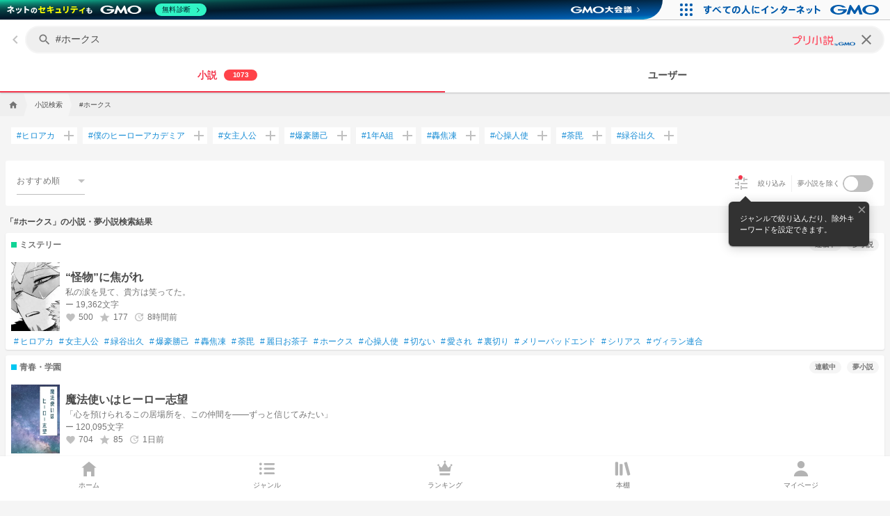

--- FILE ---
content_type: text/html; charset=utf-8
request_url: https://prcmnovel-tokyo-prod.web.app/gmo/gmo-header
body_size: -89
content:
<!DOCTYPE html>
<html lang="ja">
    <head>
        <meta charset="UTF-8" />
        <meta name="viewport" content="width=device-width, initial-scale=1.0, maximum-scale=1.0, user-scalable=0" />
        <title></title>
        <style type="text/css">
            * {
                margin: 0px;
                padding: 0px;
            }
            body {
                font-family: Helvetica, Arial, 'Hiragino Kaku Gothic ProN', 'ヒラギノ角ゴ ProN W3', 'モリサワ 新ゴ R', 'Droid Sans',
                    メイリオ, 'sans-serif';
            }
        </style>
    </head>

    <body>
        <script
            type="text/javascript"
            charset="UTF-8"
            src="https://cache.img.gmo.jp/gmo/header/script.min.js"
            id="gmoheadertag"
            async="async"
        ></script>
    </body>
</html>


--- FILE ---
content_type: text/html; charset=utf-8
request_url: https://prcmnovel-tokyo-prod.web.app/gmo/gmo-header
body_size: -229
content:
<!DOCTYPE html>
<html lang="ja">
    <head>
        <meta charset="UTF-8" />
        <meta name="viewport" content="width=device-width, initial-scale=1.0, maximum-scale=1.0, user-scalable=0" />
        <title></title>
        <style type="text/css">
            * {
                margin: 0px;
                padding: 0px;
            }
            body {
                font-family: Helvetica, Arial, 'Hiragino Kaku Gothic ProN', 'ヒラギノ角ゴ ProN W3', 'モリサワ 新ゴ R', 'Droid Sans',
                    メイリオ, 'sans-serif';
            }
        </style>
    </head>

    <body>
        <script
            type="text/javascript"
            charset="UTF-8"
            src="https://cache.img.gmo.jp/gmo/header/script.min.js"
            id="gmoheadertag"
            async="async"
        ></script>
    </body>
</html>


--- FILE ---
content_type: application/javascript; charset=UTF-8
request_url: https://novel.prcm.jp/5540.d15c62b2fb212aec.js
body_size: 81293
content:
"use strict";(self.webpackChunkprcmnovel=self.webpackChunkprcmnovel||[]).push([[5540],{38538:(rt,V,e)=>{e.d(V,{r:()=>i});var t=e(47172);const i=(0,t.hZ)("expandRound",[(0,t.kY)(":enter",[(0,t.iF)({transform:"scale(0)"}),(0,t.i0)("200ms ease-out",(0,t.iF)({transform:"scale(1)"}))])])},72521:(rt,V,e)=>{e.d(V,{C:()=>i});var t=e(47172);const i=(0,t.hZ)("fadeIn",[(0,t.kY)(":enter",[(0,t.iF)({opacity:0}),(0,t.i0)("200ms ease-out",(0,t.iF)({opacity:1}))])])},72593:(rt,V,e)=>{e.d(V,{K:()=>l,j:()=>I});var t=e(81889),i=e(81383),a=e(59452),s=e(51567),E=e(64334),D=e(51903),O=e(70271),p=e(98764),u=e(75060),f=e(94363),S=e(81678),m=e(84958),P=e(43093),B=e(5308),W=e(59242),o=e(68559);const I={blocking:"blocking",blockers:"blockers"};let l=(()=>{var z;class k extends B.z{get parentPath(){return m.R.AppOrigin}constructor(b,y,h,w){super(b,y),this.firestore=b,this.injector=y,this.store=h,this.userDb=w,this.collectionName="block"}existsBlock(b){return this.store.pipe((0,i.Lt)(u.doneAuthCheck)).pipe((0,s.p)(y=>!!y),(0,E.s)(1),(0,D.H)(()=>this.store.pipe((0,i.Lt)(u.getUserId))),(0,D.H)(y=>y?super.findList((0,t._M)("blockerUserId","==",y),(0,t._M)("blockedUserId","==",b.id)).pipe((0,E.s)(1),(0,O.T)(h=>!!h.length)):(0,a.of)(!1)))}existsBlocked(b){return this.store.pipe((0,i.Lt)(u.doneAuthCheck)).pipe((0,s.p)(y=>!!y),(0,E.s)(1),(0,D.H)(()=>this.store.pipe((0,i.Lt)(u.getUserId))),(0,D.H)(y=>y?super.findList((0,t._M)("blockerUserId","==",b.id),(0,t._M)("blockedUserId","==",y)).pipe((0,E.s)(1),(0,O.T)(h=>!!h.length)):(0,a.of)(!1)))}findInfiniteBlockUsers(b,y,h){const w=this.store.pipe((0,i.Lt)(S.getSelectUserId)).pipe((0,s.p)(d=>!!d),(0,E.s)(1),(0,D.H)(d=>super.findList((0,t._M)(b===I.blockers?"blockedUserId":"blockerUserId","==",d),(0,t.My)("createdAt","desc"),(0,t.HM)(y),(0,B.Q)(h))));return super.findRelatedModels(w,d=>this.userDb.findByKey(b===I.blockers?d.blockerUserId:d.blockedUserId))}registerBlock(b){return this.store.pipe((0,i.Lt)(u.getUser)).pipe((0,s.p)(y=>!!y),(0,E.s)(1),(0,D.H)(y=>super.push((0,W.M)({user:y,toUser:b}))))}removeBlock(b){return this.store.pipe((0,i.Lt)(u.getUserId)).pipe((0,s.p)(y=>!!y),(0,E.s)(1),(0,D.H)(y=>super.deleteByQuery((0,t._M)("blockerUserId","==",y),(0,t._M)("blockedUserId","==",b.id))))}watchBlockingList$(){return this.watchList$(b=>(0,t._M)("blockerUserId","==",b),{added:b=>{this.store.dispatch(f.En.blocking.addBlock({block:b}))},modified:b=>{this.store.dispatch(f.En.blocking.updateBlock({update:{id:b.blockedUserId,changes:b}}))},removed:b=>{this.store.dispatch(f.En.blocking.removeBlock({blockId:b.blockedUserId}))}}).pipe((0,p.M)(()=>{this.store.dispatch(f.En.blocking.doneFetch())}))}watchBlockedList$(){return this.watchList$(b=>(0,t._M)("blockedUserId","==",b),{added:b=>{this.store.dispatch(f.En.blocked.addBlock({block:b}))},modified:b=>{this.store.dispatch(f.En.blocked.updateBlock({update:{id:b.blockerUserId,changes:b}}))},removed:b=>{this.store.dispatch(f.En.blocked.removeBlock({blockId:b.blockerUserId}))}}).pipe((0,p.M)(()=>{this.store.dispatch(f.En.blocked.doneFetch())}))}watchList$(b,{added:y,modified:h,removed:w}){return this.store.select(u.doneAuthCheck).pipe((0,s.p)(d=>!!d),(0,D.H)(()=>this.store.select(u.getUserId)),(0,D.H)(d=>d?super.findListWithChanges([b(d)],["added","modified","removed"],{added:y,modified:h,removed:w}):(0,a.of)([])))}}return(z=k).\u0275fac=function(b){return new(b||z)(o.KVO(t._7),o.KVO(o.zZn),o.KVO(i.il),o.KVO(P.K))},z.\u0275prov=o.jDH({token:z,factory:z.\u0275fac,providedIn:"root"}),k})()},74728:(rt,V,e)=>{e.d(V,{I:()=>z});var t=e(90954),i=e(89204),a=e(68559),s=e(81383),E=e(59452),D=e(56196),O=e(51567),p=e(64334),u=e(36647),f=e(70271),S=e(95498),m=e(35506),P=e(7777),B=e(70033),W=e(38806),o=e(56996),I=e(48173);let z=(()=>{var k;class L{constructor(){this.appHandlerService=(0,a.WQX)(P.dj),this.userAgentService=(0,a.WQX)(B.a),this.chapterStore=(0,a.WQX)(s.il),this.store=(0,a.WQX)(s.il),this.promotionModalService=(0,a.WQX)(m.i),this.windowService=(0,a.WQX)(W.s)}hasRecommendPrompt$(){return this.store.select(S.Xz.Auth.doneAuthCheck).pipe((0,O.p)(y=>y),(0,p.s)(1),(0,u.n)(()=>this.store.select(S.Xz.Auth.getUser).pipe((0,p.s)(1))),(0,u.n)(y=>y.id?this.store.select(S.Xz.RecommendNovelStudioPrompt.getLoaded).pipe((0,p.s)(1),(0,u.n)(h=>(h||this.store.dispatch(new S.En.RecommendNovelStudioPrompt.LoadAction({userId:y.id})),this.store.select(S.Xz.RecommendNovelStudioPrompt.getData).pipe((0,f.T)(w=>((null==w?void 0:w.novelIds)||[]).length>0))))):(0,E.of)(!1)))}launchNovelStudioIfPossible(y){var h=this;return(0,i.A)(function*(){h.userAgentService.isApp()?h.hasMinimumVersion()?h.hasV2Version()?yield h.launchNovelStudioV2(y):yield h.launchNovelStudioLegacy(y):h.showUpdateRequiredModal():h.showAppPromotionModal()})()}launchNovelStudioDreamNovelIfPossible(y){var h=this;return(0,i.A)(function*(){h.userAgentService.isApp()?h.hasV2Version()?h.appHandlerService.launchNovelStudioDreamNovel(y):h.showUpdateRequiredModal():h.showAppPromotionModal()})()}launchNovelStudioCharacterNovelIfPossible(y){var h=this;return(0,i.A)(function*(){h.userAgentService.isApp()?h.hasV2Version()?h.appHandlerService.launchNovelStudioCharacterNovel(y):h.showUpdateRequiredModal():h.showAppPromotionModal()})()}launchNovelStudioV2(y){var h=this;return(0,i.A)(function*(){const w=yield h.getOwnCharacterName(),d=h.convertToDreamNovelParams(y,w);h.appHandlerService.launchNovelStudioDreamNovel(d)})()}launchNovelStudioLegacy(y){var h=this;return(0,i.A)(function*(){const w=yield h.getOwnCharacterName(),d=(0,t.A)((0,t.A)({},y),{},{ownCharacterName:w});h.appHandlerService.launchNovelStudio(d)})()}getOwnCharacterName(){var y=this;return(0,i.A)(function*(){const h=yield(0,D._)(y.chapterStore.select(o.Xz.Auth.getReplaceSettings).pipe((0,p.s)(1)));if(!h||0===h.length)return"";const w=h.find(d=>"\u3042\u306a\u305f"===d.before);return w?w.after:h[0].after})()}generateBidirectionalRelationships(y){const h=[];for(let w=0;w<y.length;w++)for(let d=0;d<y.length;d++)w!==d&&h.push({characterKey:y[w],toCharacterKey:y[d],callsAs:"",firstPersonPronoun:""});return h}launchWithCharacters(y){var h=this;return(0,i.A)(function*({characterNames:w,isDreamNovel:d,isEnabledAutoGeneration:F,routeType:n}){if(d){const C={readerCharacter:{name:(yield h.getOwnCharacterName())||"",gender:"",profile:"",characterKey:"reader001"},nonReaderCharacters:[{name:w[0]||"",gender:"",profile:"",referenceWorkTitle:"",characterKey:"character001"}],relationships:h.generateBidirectionalRelationships(["character001","reader001"]),isEnabledAutoGeneration:F,routeType:n};yield h.launchNovelStudioDreamNovelIfPossible(C)}else{const c=[],R=[];w.length>0&&w.forEach((C,x)=>{const U="character00".concat(x+1);R.push(U),c.push({name:C,gender:"",profile:"",referenceWorkTitle:"",characterKey:U})});const g={nonReaderCharacters:c,relationships:h.generateBidirectionalRelationships(R),isEnabledAutoGeneration:F,routeType:n};yield h.launchNovelStudioCharacterNovelIfPossible(g)}}).apply(this,arguments)}convertToDreamNovelParams(y,h){const w="char001",d="reader001";return{nonReaderCharacters:[{name:y.characterName||"",gender:y.characterGender||"",profile:y.characterProfile||"",referenceWorkTitle:y.characterReferenceWorkTitle||"",characterKey:w}],readerCharacter:{name:h||y.ownCharacterName||"",gender:y.ownCharacterGender||"",profile:y.ownCharacterFeaturesText||"",characterKey:d},relationships:[{characterKey:w,toCharacterKey:d,callsAs:y.characterCallToPartner||"",firstPersonPronoun:y.characterFirstPersonPronoun||""}],storyDetails:{genre:y.storyGenre||"",theme:y.storyTheme||"",setting:y.storySetting||"",narrationLevel:y.storyNarrationLevel||2,mode:"normal"},isEnabledAutoGeneration:y.isEnabledAutoGeneration||!1,routeType:y.routeType,promotionType:y.promotionType}}showAppPromotionModal(){this.promotionModalService.show({eventLabel:"novelStudio",eventNoninteraction:!1,mainText:"\u30a2\u30d7\u30ea\u9650\u5b9a\u6a5f\u80fd\uff1a\u30ce\u30d9\u30eb\u30b9\u30bf\u30b8\u30aa",subText:"\u30ad\u30e3\u30e9\u30af\u30bf\u30fc\u540d\u3092\u5165\u308c\u308b\u3060\u3051\u3067\u304b\u3093\u305f\u3093\u306b\u5922\u5c0f\u8aac\u304c\u4f5c\u308c\u307e\u3059\uff01\u597d\u304d\u306a\u30ad\u30e3\u30e9\u30af\u30bf\u30fc\u3068\u306e\u7269\u8a9e\u3092\u697d\u3057\u3093\u3060\u308a\u3001\u5275\u4f5c\u306e\u30d2\u30f3\u30c8\u306b\u3057\u305f\u308a\u3057\u3066\u307f\u3066\u304f\u3060\u3055\u3044\u3002",image:{path:"/promotion/modal-novel-studio.png",width:600,height:440,alt:""},link:{text:"\u30a2\u30d7\u30ea\u3067\u30d7\u30ea\u5c0f\u8aac\u3092\u4f7f\u3046",appDynamicLink:{utmCampaign:"novel-detail-novel-studio",campaignToken:"novel-detail-novel-studio"}}})}hasMinimumVersion(){return new I.j(this.userAgentService.appVersionText()).compare(new I.j("6.43.1"),">=")}hasV2Version(){return new I.j(this.userAgentService.appVersionText()).compare(new I.j(P.Yo),">=")}showUpdateRequiredModal(){this.windowService.alert("\u30a2\u30d7\u30ea\u306e\u30a2\u30c3\u30d7\u30c7\u30fc\u30c8\u3092\u3057\u3066\u304f\u3060\u3055\u3044","\u73fe\u5728\u3001\u3053\u306e\u6a5f\u80fd\u306f\u6700\u65b0\u306e\u30a2\u30d7\u30ea\u3067\u3057\u304b\u3054\u5229\u7528\u3044\u305f\u3060\u3051\u307e\u305b\u3093\u3002")}}return(k=L).\u0275fac=function(y){return new(y||k)},k.\u0275prov=a.jDH({token:k,factory:k.\u0275fac,providedIn:"root"}),L})()},40398:(rt,V,e)=>{e.d(V,{F:()=>s});var t=e(60316),i=e(68559);e(8493);let s=(()=>{var E;class D{constructor(){}}return(E=D).\u0275fac=function(p){return new(p||E)},E.\u0275mod=i.$C({type:E}),E.\u0275inj=i.G2t({imports:[t.MD]}),D})()},56993:(rt,V,e)=>{e.d(V,{u:()=>a});var t=e(68559),i=e(48018);let a=(()=>{var s;class E{constructor(){this.analyticsService=(0,t.WQX)(i.c)}onClick(){this.analyticsService.sendGA4Event(this.appNewAnalytics,this.appNewAnalyticsProperty)}}return(s=E).\u0275fac=function(O){return new(O||s)},s.\u0275dir=t.FsC({type:s,selectors:[["","appNewAnalytics",""]],hostBindings:function(O,p){1&O&&t.bIt("click",function(){return p.onClick()})},inputs:{appNewAnalytics:"appNewAnalytics",appNewAnalyticsProperty:"appNewAnalyticsProperty"},standalone:!0}),E})()},74938:(rt,V,e)=>{e.d(V,{n:()=>i});var t=e(68559);let i=(()=>{var a;class s{constructor(){}}return(a=s).\u0275fac=function(D){return new(D||a)},a.\u0275mod=t.$C({type:a}),a.\u0275inj=t.G2t({}),s})()},4358:(rt,V,e)=>{e.d(V,{T:()=>B});var t=e(60316),i=e(81383),a=e(64334),s=e(70271),E=e(95498),D=e(40286),O=e(61876),p=e(22296),u=e(89464),f=e(68559);function S(W,o){if(1&W&&(f.nrm(0,"app-cloudinary-fetch-img",0),f.nI1(1,"async")),2&W){const I=f.XpG();f.Y8G("gcsImageId",I.diffImageGcsImageId)("alt",I.character.name)("width",I.width)("height",I.height)("defaultSrcPath",f.bMT(1,6,I.defaultSrcPath$))("isRounded",!0)}}function m(W,o){if(1&W&&(f.nrm(0,"app-cloudinary-img",1),f.nI1(1,"async")),2&W){const I=f.XpG(2);f.Y8G("publicId",I.diffImagePublicId)("alt",I.character.name)("width",I.width)("height",I.height)("defaultSrcPath",f.bMT(1,6,I.defaultSrcPath$))("isRounded",!0)}}function P(W,o){if(1&W&&f.DNE(0,m,2,8,"app-cloudinary-img",1),2&W){const I=f.XpG();f.vxM(I.diffImagePublicId?0:-1)}}let B=(()=>{var W;class o{get width(){return p.kS[this.imageSize].width}get height(){return p.kS[this.imageSize].height}set character(l){this._character=l}get character(){return this._character}constructor(l){this.store=l,this.imageSize="small",this.diffImageGcsImageId="",this.diffImagePublicId=""}ngOnInit(){this.defaultSrcPath$=this.store.pipe((0,i.Lt)(E.Xz.Layout.getColorSchema),(0,a.s)(1),(0,s.T)(l=>"".concat(u.c.staticImageBaseUrl,"/defaults/user-").concat(l.appTheme,".png?novel-cache-bust=20190403")))}}return(W=o).\u0275fac=function(l){return new(l||W)(f.rXU(i.il))},W.\u0275cmp=f.VBU({type:W,selectors:[["app-character-diff-img"]],inputs:{imageSize:"imageSize",diffImageGcsImageId:"diffImageGcsImageId",diffImagePublicId:"diffImagePublicId",character:"character"},standalone:!0,features:[f.aNF],decls:2,vars:1,consts:[["crop","fill","gravity","face",3,"gcsImageId","alt","width","height","defaultSrcPath","isRounded"],["crop","fill","gravity","face",3,"publicId","alt","width","height","defaultSrcPath","isRounded"]],template:function(l,z){1&l&&f.DNE(0,S,2,8,"app-cloudinary-fetch-img",0)(1,P,1,1),2&l&&f.vxM(z.diffImageGcsImageId?0:1)},dependencies:[D.V,O.r,t.Jj],styles:["[_nghost-%COMP%]{pointer-events:none}"],changeDetection:0}),o})()},73626:(rt,V,e)=>{e.d(V,{_:()=>I});var t=e(60316),i=e(81383),a=e(64334),s=e(70271),E=e(95498),D=e(40286),O=e(61876),p=e(89374),u=e(28772),f=e(22296),S=e(89464),m=e(68559);function P(l,z){if(1&l&&(m.nrm(0,"app-img",1),m.nI1(1,"assetUrl")),2&l){const k=m.XpG();m.Y8G("src",m.bMT(1,5,k.character.imageUrl))("alt",k.character.name)("width",k.width)("height",k.height)("isRounded",!0)}}function B(l,z){if(1&l&&(m.nrm(0,"app-cloudinary-fetch-img",2),m.nI1(1,"async")),2&l){const k=m.XpG(2);m.Y8G("gcsImageId",k.character.gcsImageId)("alt",k.character.name)("width",k.width)("height",k.height)("defaultSrcPath",m.bMT(1,7,k.defaultSrcPath$))("isRounded",!0)("original",k.original)}}function W(l,z){if(1&l&&(m.nrm(0,"app-cloudinary-img",3),m.nI1(1,"async")),2&l){const k=m.XpG(2);m.Y8G("publicId",k.character.imageId)("alt",k.character.name)("width",k.width)("height",k.height)("defaultSrcPath",m.bMT(1,7,k.defaultSrcPath$))("isRounded",!0)("original",k.original)}}function o(l,z){if(1&l&&m.DNE(0,B,2,9,"app-cloudinary-fetch-img",2)(1,W,2,9,"app-cloudinary-img",3),2&l){const k=m.XpG();m.vxM(k.character.gcsImageId?0:1)}}let I=(()=>{var l;class z{get width(){return f.kS[this.imageSize].width}get height(){return f.kS[this.imageSize].height}set character(L){this._character=L}get character(){return this._character}constructor(L){this.store=L,this.imageSize="small",this.original=!1}ngOnInit(){this.defaultSrcPath$=this.store.pipe((0,i.Lt)(E.Xz.Layout.getColorSchema),(0,a.s)(1),(0,s.T)(L=>"".concat(S.c.staticImageBaseUrl,"/defaults/user-").concat(L.appTheme,".png?novel-cache-bust=20190403")))}}return(l=z).\u0275fac=function(L){return new(L||l)(m.rXU(i.il))},l.\u0275cmp=m.VBU({type:l,selectors:[["app-character-img"]],inputs:{imageSize:"imageSize",character:"character",original:"original"},standalone:!0,features:[m.aNF],decls:3,vars:1,consts:[[1,"character-img"],[3,"src","alt","width","height","isRounded"],["crop","fill","gravity","face",3,"gcsImageId","alt","width","height","defaultSrcPath","isRounded","original"],["crop","fill","gravity","face",3,"publicId","alt","width","height","defaultSrcPath","isRounded","original"]],template:function(L,b){1&L&&(m.j41(0,"div",0),m.DNE(1,P,2,7,"app-img",1)(2,o,2,1),m.k0s()),2&L&&(m.R7$(),m.vxM(b.character.imageUrl?1:2))},dependencies:[p.t,D.V,O.r,t.Jj,u.i],changeDetection:0}),z})()},40286:(rt,V,e)=>{e.d(V,{V:()=>E});var t=e(61876),i=e(89374),a=e(70160),s=e(68559);let E=(()=>{var D;class O extends t.r{set gcsImageId(u){this._gcsImageId=u}get gcsImageId(){return this._gcsImageId}constructor(){super()}getSrc(){return this.gcsImageId?"https://".concat(a.T.novel.domain.gcsCdnDomain,"/").concat(a.T.novel.imageBucket,"/").concat(this.gcsImageId):super.getSrc()}}return(D=O).\u0275fac=function(u){return new(u||D)},D.\u0275cmp=s.VBU({type:D,selectors:[["app-cloudinary-fetch-img"]],inputs:{gcsImageId:"gcsImageId"},standalone:!0,features:[s.Vt3,s.aNF],decls:1,vars:8,consts:[[3,"src","alt","width","height","defaultSrcPath","isRounded","decoding","original"]],template:function(u,f){1&u&&s.nrm(0,"app-img",0),2&u&&s.Y8G("src",f.getSrc())("alt",f.alt)("width",f.getHalfWidth())("height",f.getHalfHeight())("defaultSrcPath",f.defaultSrcPath)("isRounded",f.isRounded)("decoding",f.decoding)("original",f.original)},dependencies:[i.t],changeDetection:0}),O})()},61876:(rt,V,e)=>{e.d(V,{r:()=>s});var t=e(89374),i=e(87654),a=e(68559);let s=(()=>{var E;class D{constructor(){this.alt="",this.isRounded=!1,this.decoding="auto",this.defaultSrcPath=(0,i.ib)(),this.original=!1}set publicId(p){this._publicId=p}get publicId(){return this._publicId}getEffectParam(){return{crop:this.crop,width:"".concat(Math.ceil(this.width)),height:"".concat(Math.ceil(this.height)),effect:this.effect,gravity:this.gravity}}getHalfWidth(){return this.width/2}getHalfHeight(){return this.height/2}getSrc(){return(0,i.Hv)(this.publicId,this.getEffectParam(),this.defaultSrcPath)}}return(E=D).\u0275fac=function(p){return new(p||E)},E.\u0275cmp=a.VBU({type:E,selectors:[["app-cloudinary-img"]],inputs:{publicId:"publicId",crop:"crop",width:"width",height:"height",effect:"effect",gravity:"gravity",alt:"alt",isRounded:"isRounded",decoding:"decoding",defaultSrcPath:"defaultSrcPath",original:"original"},standalone:!0,features:[a.aNF],decls:1,vars:8,consts:[[3,"src","alt","width","height","defaultSrcPath","isRounded","decoding","original"]],template:function(p,u){1&p&&a.nrm(0,"app-img",0),2&p&&a.Y8G("src",u.getSrc())("alt",u.alt)("width",u.getHalfWidth())("height",u.getHalfHeight())("defaultSrcPath",u.defaultSrcPath)("isRounded",u.isRounded)("decoding",u.decoding)("original",u.original)},dependencies:[t.t],changeDetection:0}),D})()},57738:(rt,V,e)=>{e.d(V,{I:()=>P});var t=e(68559),i=e(40286),a=e(61876),s=e(89374),E=e(18967),D=e(28772),O=e(87654),p=e(56421);function u(B,W){if(1&B&&(t.nrm(0,"app-img",0),t.nI1(1,"assetUrl")),2&B){const o=t.XpG();t.Y8G("src",t.bMT(1,5,o.selectCoverPath()))("alt",o.novel().title)("width",o.width)("height",o.height)("decoding",o.decoding)}}function f(B,W){if(1&B&&(t.nrm(0,"app-cloudinary-fetch-img",1),t.nI1(1,"assetUrl")),2&B){const o=t.XpG(2);t.Y8G("gcsImageId",o.novel().gcsImageId)("alt",o.novel().title)("width",o.width)("height",o.height)("defaultSrcPath",t.bMT(1,6,o.defaultSrcPath()))("decoding",o.decoding)}}function S(B,W){if(1&B&&(t.nrm(0,"app-cloudinary-img",2),t.nI1(1,"assetUrl")),2&B){const o=t.XpG(2);t.Y8G("publicId",o.novel().imageId)("alt",o.novel().title)("width",o.width)("height",o.height)("defaultSrcPath",t.bMT(1,6,o.defaultSrcPath()))("decoding",o.decoding)}}function m(B,W){if(1&B&&t.DNE(0,f,2,8,"app-cloudinary-fetch-img",1)(1,S,2,8,"app-cloudinary-img",2),2&B){const o=t.XpG();t.vxM(o.novel().gcsImageId?0:1)}}let P=(()=>{var B;class W{constructor(){this.imageSize="medium",this.decoding="auto",this.novel=t.hFB.required(),this.defaultSrcPath=(0,t.EWP)(()=>(0,O.ib)({isAbsolutePath:!1,fileType:this.novel().genre})),this.selectCoverPath=(0,t.EWP)(()=>(0,E.gz)(this.novel().selectCoverType,this.defaultSrcPath())),this.shouldShowSelectCover=(0,t.EWP)(()=>(0,E.FV)(this.novel().selectCoverType))}get width(){return p.gw[this.imageSize].width}get height(){return p.gw[this.imageSize].height}}return(B=W).\u0275fac=function(I){return new(I||B)},B.\u0275cmp=t.VBU({type:B,selectors:[["app-novel-cover-img"]],inputs:{imageSize:"imageSize",decoding:"decoding",novel:[1,"novel"]},standalone:!0,features:[t.aNF],decls:2,vars:1,consts:[["crop","fill",3,"src","alt","width","height","decoding"],["crop","fill",3,"gcsImageId","alt","width","height","defaultSrcPath","decoding"],["crop","fill",3,"publicId","alt","width","height","defaultSrcPath","decoding"]],template:function(I,l){1&I&&t.DNE(0,u,2,7,"app-img",0)(1,m,2,1),2&I&&t.vxM(l.shouldShowSelectCover()?0:1)},dependencies:[s.t,i.V,a.r,D.i],changeDetection:0}),W})()},15302:(rt,V,e)=>{e.d(V,{f:()=>u});var t=e(60316),i=e(81383),a=e(64334),s=e(70271),E=e(95498),D=e(89374),O=e(89464),p=e(68559);let u=(()=>{var f;class S{set user(P){this._user=P,this.src=P&&P.images&&P.images.cover?P.images.cover:""}get user(){return this._user}constructor(P){this.store=P,this.isLoading=!0}ngOnInit(){this.defaultSrcPath$=this.store.pipe((0,i.Lt)(E.Xz.Layout.getColorSchema),(0,a.s)(1),(0,s.T)(P=>"".concat(O.c.staticImageBaseUrl,"/defaults/prof-header-").concat(P.appTheme,".png")))}}return(f=S).\u0275fac=function(P){return new(P||f)(p.rXU(i.il))},f.\u0275cmp=p.VBU({type:f,selectors:[["app-user-cover-img"]],inputs:{user:"user"},standalone:!0,features:[p.aNF],decls:4,vars:6,consts:[[1,"user-cover"],[1,"user-cover__wrapper"],[3,"src","alt","defaultSrcPath"]],template:function(P,B){1&P&&(p.j41(0,"div",0)(1,"div",1),p.nrm(2,"app-img",2),p.nI1(3,"async"),p.k0s()()),2&P&&(p.R7$(2),p.Mz_("alt","",B.user.name,"\u3055\u3093\u306e\u58c1\u7d19\u753b\u50cf"),p.Y8G("src",B.src)("defaultSrcPath",p.bMT(3,4,B.defaultSrcPath$)))},dependencies:[D.t,t.Jj],styles:['.user-cover[_ngcontent-%COMP%]{position:relative;width:100%}.user-cover[_ngcontent-%COMP%]:before{display:block;padding-top:37.5%;content:""}.user-cover__wrapper[_ngcontent-%COMP%]{position:absolute;top:0;right:0;bottom:0;left:0;display:flex;width:100%;height:100%;overflow:hidden}'],changeDetection:0}),S})()},46900:(rt,V,e)=>{e.d(V,{_:()=>s});var t=e(95498),i=e(68559),a=e(81383);let s=(()=>{var E;class D{constructor(p){this.store=p}onClick(p){const u=this.appNovelCache;this.isNovelModel(u)&&this.store.dispatch(new t.En.Novel.AddNovelAction({novel:u}))}isNovelModel(p){return!!p.author&&!!p.status}}return(E=D).\u0275fac=function(p){return new(p||E)(i.rXU(a.il))},E.\u0275dir=i.FsC({type:E,selectors:[["","appNovelCache",""]],hostBindings:function(p,u){1&p&&i.bIt("click",function(S){return u.onClick(S)})},inputs:{appNovelCache:"appNovelCache"},standalone:!0}),D})()},16781:(rt,V,e)=>{e.r(V),e.d(V,{CacheBlockActionTypes:()=>t,FailedUpdateAction:()=>u,LoadBlockAction:()=>i,RegisterBlockAction:()=>O,RegisterSuccessAction:()=>p,RemoveBlockAction:()=>E,RemoveSuccessAction:()=>D,SetBlockAction:()=>a,ToggleUpdateAction:()=>s});const t={setBlock:"[CacheBlock] SetBlock",loadBlock:"[CacheBlock] LoadBlock",toggleUpdate:"[CacheBlock] ToggleUpdate",removeBlock:"[CacheBlock] RemoveBlock",registerBlock:"[CacheBlock] RegisterBlock",removeSuccess:"[CacheBlock] RemoveSuccess",registerSuccess:"[CacheBlock] RegisterSuccess",failedUpdate:"[CacheBlock] FailedUpdate"};class i{constructor(S){this.payload=S,this.type=t.loadBlock}}class a{constructor(S){this.payload=S,this.type=t.setBlock}}class s{constructor(S){this.payload=S,this.type=t.toggleUpdate}}class E{constructor(S){this.payload=S,this.type=t.removeBlock}}class D{constructor(S){this.payload=S,this.type=t.removeSuccess}}class O{constructor(S){this.payload=S,this.type=t.registerBlock}}class p{constructor(S){this.payload=S,this.type=t.registerSuccess}}class u{constructor(S){this.payload=S,this.type=t.failedUpdate}}},17601:(rt,V,e)=>{e.r(V),e.d(V,{ClearStoreAction:()=>f,FailedUpdateAction:()=>u,FollowActionTypes:()=>t,LoadFollowAction:()=>i,RegisterFollowAction:()=>O,RegisterSuccessAction:()=>p,RemoveFollowAction:()=>E,RemoveSuccessAction:()=>D,SetFollowAction:()=>a,SetMuteAction:()=>m,ToggleUpdateAction:()=>s,UpdateMuteAction:()=>S});const t={setFollow:"[Follow] SetFollow",loadFollow:"[Follow] LoadFollow",toggleUpdate:"[Follow] ToggleUpdate",removeFollow:"[Follow] RemoveFollow",registerFollow:"[Follow] RegisterFollow",removeSuccess:"[Follow] RemoveSuccess",registerSuccess:"[Follow] RegisterSuccess",failedUpdate:"[Follow] FailedUpdate",clearStore:"[Follow] ClearStore",updateMute:"[Follow] UpdateMute",setMute:"[Follow] SetMute"};class i{constructor(B){this.payload=B,this.type=t.loadFollow}}class a{constructor(B){this.payload=B,this.type=t.setFollow}}class s{constructor(B){this.payload=B,this.type=t.toggleUpdate}}class E{constructor(B){this.payload=B,this.type=t.removeFollow}}class D{constructor(B){this.payload=B,this.type=t.removeSuccess}}class O{constructor(B){this.payload=B,this.type=t.registerFollow}}class p{constructor(B){this.payload=B,this.type=t.registerSuccess}}class u{constructor(B){this.payload=B,this.type=t.failedUpdate}}class f{constructor(){this.type=t.clearStore}}class S{constructor(B){this.payload=B,this.type=t.updateMute}}class m{constructor(B){this.payload=B,this.type=t.setMute}}},87005:(rt,V,e)=>{e.d(V,{En:()=>w,kJ:()=>y,Xz:()=>h});var t={};e.r(t),e.d(t,{getCacheBlockState:()=>m,getSelectId:()=>P,isBlock:()=>B});var i={};e.r(i),e.d(i,{getCacheFollow:()=>b,getFollowState:()=>L});var a=e(90954),s=e(95498),E=e(16781),D=e(72351);const O=(0,D.p)(),p=O.getInitialState({selectId:void 0});var u=e(59242),S=e(81383);const m=(0,S.Mz)((0,S.UX)("userFeature"),d=>d.cacheBlock),P=(0,S.Mz)(m,d=>d.selectId),B=(0,S.Mz)(m,P,(d,F)=>{const n=d.entities[F];return!!n&&n.isBlock});var W=e(17601);const o=(0,D.p)(),I=o.getInitialState({});var l=e(79052);function k(d,F,n){const c=d.ids.find(g=>g===F.id);if(!c||!d.entities[c])return!1;const R=d.entities[c];return!!R&&R[n]}const L=(0,S.Mz)((0,S.UX)("userFeature"),d=>d.follow),b=d=>(0,S.Mz)(L,F=>F.entities[d]),y={follow:function z(d=I,F){switch(F.type){case W.FollowActionTypes.loadFollow:return(0,a.A)({},d);case W.FollowActionTypes.setFollow:return o.upsertMany(F.payload.cacheFollows,d);case W.FollowActionTypes.removeSuccess:{const n=F.payload.user,c=!1,R=k(d,F.payload.user,"isFollowee");return o.updateOne({id:F.payload.user.id,changes:(0,l.U)({isFollow:c,isFollowee:R,toUserId:n.id,isMute:!1})},d)}case W.FollowActionTypes.registerSuccess:{const n=F.payload.user,c=!0,R=k(d,F.payload.user,"isFollowee");return o.updateOne({id:F.payload.user.id,changes:(0,l.U)({isFollow:c,isFollowee:R,toUserId:n.id,isMute:!1})},d)}case W.FollowActionTypes.clearStore:return I;case W.FollowActionTypes.setMute:{const n=F.payload.isMute,c=F.payload.toUser,R=k(d,c,"isFollow"),g=k(d,c,"isFollowee");return o.updateOne({id:c.id,changes:(0,l.U)({isMute:n,isFollow:R,isFollowee:g,toUserId:c.id})},d)}default:return d}},cacheBlock:function f(d=p,F){switch(F.type){case E.CacheBlockActionTypes.loadBlock:return(0,a.A)((0,a.A)({},d),{},{selectId:F.payload.user.id});case E.CacheBlockActionTypes.setBlock:return O.upsertOne(F.payload.cacheBlock,d);case E.CacheBlockActionTypes.removeSuccess:return O.updateOne({id:F.payload.user.id,changes:(0,u.K)({toUser:F.payload.user,isBlock:!1})},d);case E.CacheBlockActionTypes.registerSuccess:return O.updateOne({id:F.payload.user.id,changes:(0,u.K)({toUser:F.payload.user,isBlock:!0})},d);default:return d}}},h=(0,a.A)({Follow:i,CacheBlock:t},s.Xz),w=(0,a.A)({Follow:W,CacheBlock:E},s.En)},15566:(rt,V,e)=>{e.d(V,{p:()=>P});var t=e(89204),i=e(60316),a=e(68559),s=e(27092),E=e(63617),D=e(19999),O=e(56196),p=e(94363),u=e(87005),f=e(72593),S=e(38806),m=e(81383);let P=(()=>{var B;class W{constructor(I,l,z,k,L){this.platformId=I,this.windowService=l,this.blockDb=z,this.blockStore=k,this.userStore=L,this.subscriptions=new s.yU,!(0,i.Vy)(this.platformId)&&this.subscriptions.add((0,E.h)(this.blockDb.watchBlockingList$(),this.blockDb.watchBlockedList$()).subscribe())}ngOnDestroy(){this.subscriptions.unsubscribe()}isBlockingOrBlocked(I){return(0,D.z)([this.blockStore.select(p.Xz.blocking.selectIsBlockingUser(I.id)),this.blockStore.select(p.Xz.blocked.selectIsBlockedByUser(I.id))])}showAlert(I){this.windowService.alert("".concat(I.name,"\u3055\u3093\u3092\u30d6\u30ed\u30c3\u30af\u3057\u3066\u3044\u308b\u3001\u3082\u3057\u304f\u306f\u30d6\u30ed\u30c3\u30af\u3055\u308c\u3066\u3044\u308b\u305f\u3081\u3001\u3053\u306e\u64cd\u4f5c\u306f\u3067\u304d\u307e\u305b\u3093"))}getBlockState(I){return this.blockStore.select(p.Xz.blocking.selectIsBlockingUser(I.id))}toggleBlockUser(I){var l=this;return(0,t.A)(function*(){if(!(yield(0,O._)(l.userStore.select(u.Xz.Auth.isSignIn))))return"not_signed_in";const k=yield(0,O._)(l.getBlockState(I));let L;return L=k?yield l.windowService.confirm({title:"".concat(I.name,"\u3055\u3093\u306e\u30d6\u30ed\u30c3\u30af\u3092\u89e3\u9664\u3057\u307e\u3059\u304b\uff1f"),message:"\u30d6\u30ed\u30c3\u30af\u3092\u89e3\u9664\u3059\u308b\u3068\u3001\u304a\u4e92\u3044\u306b\u30d5\u30a9\u30ed\u30fc\u30fb\u5c0f\u8aac\u95b2\u89a7\u30fb\u30b3\u30e1\u30f3\u30c8\u6295\u7a3f\u304c\u53ef\u80fd\u306b\u306a\u308a\u307e\u3059\u3002",positiveButtonText:"\u89e3\u9664"}):yield l.windowService.confirm({title:"".concat(I.name,"\u3055\u3093\u3092\u30d6\u30ed\u30c3\u30af\u3057\u307e\u3059\u304b\uff1f"),message:"\u30d6\u30ed\u30c3\u30af\u3059\u308b\u3068\u3001\u304a\u4e92\u3044\u306e\u30d5\u30a9\u30ed\u30fc\u30fb\u5c0f\u8aac\u95b2\u89a7\u30fb\u30b3\u30e1\u30f3\u30c8\u6295\u7a3f\u304c\u3067\u304d\u306a\u304f\u306a\u308a\u3001\u30d5\u30a9\u30ed\u30fc\u95a2\u4fc2\u306b\u3042\u308b\u5834\u5408\u306f\u30d5\u30a9\u30ed\u30fc\u304c\u89e3\u9664\u3055\u308c\u307e\u3059\u3002",positiveButtonText:"\u30d6\u30ed\u30c3\u30af"}),L?k?(l.userStore.dispatch(new u.En.CacheBlock.RemoveBlockAction({user:I})),"unblocked"):(l.userStore.dispatch(new u.En.CacheBlock.RegisterBlockAction({user:I})),"blocked"):"cancelled"})()}}return(B=W).\u0275fac=function(I){return new(I||B)(a.KVO(a.Agw),a.KVO(S.s),a.KVO(f.K),a.KVO(m.il),a.KVO(m.il))},B.\u0275prov=a.jDH({token:B,factory:B.\u0275fac,providedIn:"root"}),W})()},77030:(rt,V,e)=>{e.d(V,{s:()=>s});var t=e(38806),i=e(70160),a=e(68559);let s=(()=>{var E;class D{constructor(p){this.windowService=p}importViewHistoriesDeepLink(p){return"".concat(i.T.novel.uriScheme,"://import-view-histories/").concat(btoa(JSON.stringify(p)))}imageMakerCampaignDeepLink(){return"".concat(i.T.novel.uriScheme,"://image-maker-campaign")}recommendedNovelDeepLink(){return"".concat(i.T.novel.uriScheme,"://recommended-novel")}openPremiumGuidanceDeepLink(){this.windowService.locationHref("".concat(i.T.novel.uriScheme,"://premium-guidance"))}openDisplaySettingDeepLink(){this.windowService.locationHref("".concat(i.T.novel.uriScheme,"://display-setting"))}openPersonalizedHomeDeepLink(){this.windowService.locationHref("".concat(i.T.novel.uriScheme,"://personalized-home"))}openMissionDeepLink(){this.windowService.locationHref("".concat(i.T.novel.uriScheme,"://prcm-novel-mission"))}openAuthDeepLink(){this.windowService.locationHref("".concat(i.T.novel.uriScheme,"://auth"))}openAICharacterChatDeepLink(){this.windowService.locationHref("".concat(i.T.novel.uriScheme,"://ai-character-chat"))}}return(E=D).\u0275fac=function(p){return new(p||E)(a.KVO(t.s))},E.\u0275prov=a.jDH({token:E,factory:E.\u0275fac,providedIn:"root"}),D})()},14426:(rt,V,e)=>{e.d(V,{r:()=>u});var t=e(60316),i=e(93840),a=e(73832),s=e(30180),E=e(3824),D=e(68559);const O=["body"],p=(f,S)=>({"accordion-text--open":f,"accordion-text--allow":S});let u=(()=>{var f;class S{set text(P){this._text=P}get text(){return this._text}get height(){return this.isOpen?"".concat(this.scrollHeight+this.ICON_SPACE,"px"):this.isAllow?"".concat(this.DEFAULT_HEIGHT,"px"):"auto"}constructor(P){this.ref=P,this.isOpen=!1,this.isAllow=!1,this.ICON_SPACE=20,this.DEFAULT_HEIGHT=60}ngOnInit(){setTimeout(()=>{this.scrollHeight=this.body.nativeElement.scrollHeight,this.scrollHeight>this.DEFAULT_HEIGHT&&(this.isAllow=!0,this.ref.markForCheck())},0)}onClick(){this.isOpen=!this.isOpen}}return(f=S).\u0275fac=function(P){return new(P||f)(D.rXU(D.gRc))},f.\u0275cmp=D.VBU({type:f,selectors:[["app-accordion-text"]],viewQuery:function(P,B){if(1&P&&D.GBs(O,7),2&P){let W;D.mGM(W=D.lsd())&&(B.body=W.first)}},inputs:{text:"text"},standalone:!0,features:[D.aNF],decls:10,vars:13,consts:[["body",""],[1,"accordion-text",3,"ngClass"],["type","button","aria-label","\u3082\u3063\u3068\u307f\u308b",1,"accordion-text__overlay",3,"click"],[1,"accordion-text__icon"],["appRouteTransformer","",1,"accordion-text__body",3,"innerHtml"]],template:function(P,B){if(1&P){const W=D.RV6();D.j41(0,"div",1)(1,"button",2),D.bIt("click",function(){return D.eBV(W),D.Njj(B.onClick())}),D.j41(2,"div",3)(3,"mat-icon"),D.EFF(4,"keyboard_arrow_down"),D.k0s()()(),D.nrm(5,"div",4,0),D.nI1(7,"escapeTags"),D.nI1(8,"newlines"),D.nI1(9,"novelLink"),D.k0s()}2&P&&(D.Y8G("ngClass",D.l_i(10,p,B.isOpen,B.isAllow)),D.R7$(5),D.xc7("height",B.height),D.Y8G("innerHtml",D.bMT(9,8,D.bMT(8,6,D.bMT(7,4,B.text))),D.npT))},dependencies:[t.YU,i.An,s.I,a.d,E.B],styles:['@charset "UTF-8";.accordion-text[_ngcontent-%COMP%]{position:relative}.accordion-text__overlay[_ngcontent-%COMP%]{position:absolute;bottom:-8px;display:none;flex-direction:columns;align-items:flex-end;justify-content:center;width:100%;height:100%;cursor:pointer;background:linear-gradient(to bottom,transparent 0%,var(--app-background, #ffffff) 70%);-webkit-tap-highlight-color:transparent}.accordion-text__icon[_ngcontent-%COMP%]{color:var(--app-icon, #c0c0c0);transition:all .2s ease}.accordion-text__body[_ngcontent-%COMP%]{max-height:60px;overflow-y:hidden;transition:all .2s ease-out}.accordion-text--allow[_ngcontent-%COMP%]   .accordion-text__overlay[_ngcontent-%COMP%]{display:flex}.accordion-text--allow[_ngcontent-%COMP%]   .accordion-text__icon[_ngcontent-%COMP%]{transform:rotate(0)}.accordion-text--allow[_ngcontent-%COMP%]   .accordion-text__body[_ngcontent-%COMP%]{max-height:999999px;overflow:hidden}.accordion-text--open[_ngcontent-%COMP%]   .accordion-text__overlay[_ngcontent-%COMP%]{height:24px;background:linear-gradient(to bottom,#fff0,#fff0)}.accordion-text--open[_ngcontent-%COMP%]   .accordion-text__icon[_ngcontent-%COMP%]{transform:rotate(180deg)}'],changeDetection:0}),S})()},42504:(rt,V,e)=>{e.d(V,{D:()=>m});var t=e(93840),i=e(80272),a=e(30674),s=e(48018),E=e(38806),D=e(93904),O=e(79944),p=e(35134),u=e(45107),f=e(68559);function S(P,B){if(1&P){const W=f.RV6();f.j41(0,"li",2)(1,"a",6),f.bIt("click",function(){const I=f.eBV(W),l=I.$implicit,z=I.$index,k=f.XpG();return f.Njj(k.sendEvent(z+1,l.path))}),f.j41(2,"div",7)(3,"p",8),f.EFF(4),f.k0s()()()()}if(2&P){const W=B.$implicit,o=B.$index,I=f.XpG();f.R7$(),f.ZvI("item__body item__body--",o%2?"odd":"even",""),f.Y8G("routerLink",W.path)("queryParams",W.queryParams),f.R7$(),f.xc7("max-width",W.maxWidth||I.defaultMaxWidth,"px"),f.R7$(2),f.JRh(W.name)}}let m=(()=>{var P;class B{set parentKeyword(o){this._parentKeyword=o,this.init()}set keyword(o){this._keyword=o,this.init()}set page(o){this._page=o,this.init()}set items(o){this._items=o,this.init()}set novel(o){this._novel=o,this.init()}set chapter(o){this._chapter=o,this.init()}set genreType(o){this._genreType=o,this.init()}get page(){return this._page}get keyword(){return this._keyword}get parentKeyword(){return this._parentKeyword}get novel(){return this._novel}get chapter(){return this._chapter}get genreType(){return this._genreType}get items(){return this._items}constructor(o,I,l){this.route=o,this.windowService=I,this.analyticsService=l,this.homePath=u.rT,this.defaultMaxWidth=64,this.defaultSegmentOffset=40,this.fontSize=11,this.eachSegmentPadding=24,this._parentKeyword="",this._items=[]}ngOnInit(){this.init()}createJsonLdData(){return{itemListElement:[{name:"\u30db\u30fc\u30e0",path:u._O},...this.breadcrumbItems].map((l,z)=>({"@type":"ListItem",position:z+1,item:{"@id":l.path||"/".concat((0,a._H)(this.route.snapshot)),name:l.name}})),"@type":"BreadcrumbList"}}sendEvent(o,I){this.analyticsService.sendEvent({category:"breadcrumb",action:o.toString(),label:I})}init(){this.breadcrumbItems=[],this.genreType&&this.breadcrumbItems.push(...this.createBreadcrumbItemsFromGenreType()),this.novel&&this.breadcrumbItems.push(...this.createBreadcrumbItemsFromNovel()),this.chapter&&this.breadcrumbItems.push(...this.createBreadcrumbItemsFromChapter()),!this.breadcrumbItems.length&&this.user&&this.breadcrumbItems.push(...this.createBreadcrumbItemsFromUser()),this.keyword&&this.page&&this.breadcrumbItems.push(...this.createBreadcrumbItemsFromSearchNovel()),this.breadcrumbItems.push(...this.items),this.breadcrumbItemLengthMinus1=this.breadcrumbItems.length-1,this.adjustSegmentMaxWidth()}createBreadcrumbItemsFromSearchNovel(){const o=[{name:"\u5c0f\u8aac\u691c\u7d22",path:"/search/novel"}];return this.parentKeyword&&o.push({name:this.parentKeyword,path:"/search/novel/".concat(this.parentKeyword)}),o.push({name:this.keyword,path:"/search/novel/".concat(this.keyword)}),this.page>1&&o.push({name:"".concat(this.page,"\u30da\u30fc\u30b8\u76ee"),path:"/search/novel/".concat(this.keyword),queryParams:{page:this.page}}),o}createBreadcrumbItemsFromGenreType(){return[{name:"\u30b8\u30e3\u30f3\u30eb",path:"/novel/list/new"},{name:(0,O.FW)(this.genreType),path:"/novel/list/".concat(this.genreType)}]}createBreadcrumbItemsFromNovel(){return(0,O.Px)(this.novel.genre)&&this.user?[{name:this.user.name||p.VK,path:"/user/".concat(this.user.id)},{name:this.novel.title,path:"/novel/".concat(this.novel.id)}]:[{name:"\u30b8\u30e3\u30f3\u30eb",path:"/novel/list/new"},this.novel.author.isOfficial?{name:O.o$.name,path:"/novel/category/".concat(O.o$.type)}:{name:(0,O.FW)(this.novel.genre),path:"/novel/list/".concat(this.novel.genre)},{name:this.novel.title,path:"/novel/".concat(this.novel.id)}]}createBreadcrumbItemsFromUser(){return[{name:this.user.name||p.VK,path:"/user/".concat(this.user.id)}]}createBreadcrumbItemsFromChapter(){return[{name:this.chapter.title,path:"/novel/".concat(this.novel.id,"/chapter/").concat(this.chapter.id)}]}adjustSegmentMaxWidth(){const o=this.breadcrumbItemLengthMinus1+1,I=(this.windowService.clientWidth-this.defaultSegmentOffset-o*this.eachSegmentPadding)/o;let l=0,z=0;for(const L of this.breadcrumbItems){const y=I-L.name.length*this.fontSize;y>0?l+=y:z++}const k=z?l/z:l/o;for(const L of this.breadcrumbItems){const b=L.name.length*this.fontSize;L.maxWidth=I-b>0?b:I+k}}}return(P=B).\u0275fac=function(o){return new(o||P)(f.rXU(i.nX),f.rXU(E.s),f.rXU(s.c))},P.\u0275cmp=f.VBU({type:P,selectors:[["app-breadcrumb"]],inputs:{parentKeyword:"parentKeyword",keyword:"keyword",page:"page",user:"user",items:"items",novel:"novel",chapter:"chapter",genreType:"genreType"},standalone:!0,features:[f.aNF],decls:9,vars:2,consts:[[1,"breadcrumb"],[1,"breadcrumb__list"],[1,"item"],["aria-label","home",1,"item__body","item__body--odd",3,"click","routerLink"],[1,"item__icon"],[3,"data"],[3,"click","routerLink","queryParams"],[1,"text-wrapper"],[1,"text-wrapper__body"]],template:function(o,I){1&o&&(f.j41(0,"div",0)(1,"ul",1)(2,"li",2)(3,"a",3),f.bIt("click",function(){return I.sendEvent(0,"home")}),f.j41(4,"mat-icon",4),f.EFF(5,"home"),f.k0s()()(),f.Z7z(6,S,5,8,"li",2,f.fX1),f.k0s()(),f.nrm(8,"app-json-ld",5)),2&o&&(f.R7$(3),f.Y8G("routerLink",I.homePath),f.R7$(3),f.Dyx(I.breadcrumbItems),f.R7$(2),f.Y8G("data",I.createJsonLdData()))},dependencies:[i.Wk,t.An,D._],styles:['@charset "UTF-8";[_nghost-%COMP%]{z-index:0}.breadcrumb[_ngcontent-%COMP%]{position:relative;display:flex;height:32px;overflow:hidden}.breadcrumb__list[_ngcontent-%COMP%]{display:flex;width:100%;height:100%}.breadcrumb[_ngcontent-%COMP%]   .item[_ngcontent-%COMP%]:first-child   .item__body--odd[_ngcontent-%COMP%]{color:var(--app-text-light, #757575)}.breadcrumb[_ngcontent-%COMP%]   .item__body[_ngcontent-%COMP%]{color:var(--app-text, #4a4a4a)}.breadcrumb[_ngcontent-%COMP%]   .item__body--odd[_ngcontent-%COMP%]{background-color:var(--app-background-dark, #efefef)}.breadcrumb[_ngcontent-%COMP%]   .item__body--odd[_ngcontent-%COMP%]:after{border-bottom-color:var(--app-background-dark, #efefef)}.breadcrumb[_ngcontent-%COMP%]   .item__body--odd[_ngcontent-%COMP%]:active{background-color:var(--app-background-dark, #efefef)}.breadcrumb[_ngcontent-%COMP%]   .item__body--odd[_ngcontent-%COMP%]:active:after{border-bottom-color:var(--app-background-dark, #efefef)}.breadcrumb[_ngcontent-%COMP%]   .item__body--even[_ngcontent-%COMP%]{background-color:var(--app-background-xdark, #f5f5f5)}.breadcrumb[_ngcontent-%COMP%]   .item__body--even[_ngcontent-%COMP%]:after{border-bottom-color:var(--app-background-xdark, #f5f5f5)}.breadcrumb[_ngcontent-%COMP%]   .item__body--even[_ngcontent-%COMP%]:active{background-color:var(--app-background-xdark, #f5f5f5)}.breadcrumb[_ngcontent-%COMP%]   .item__body--even[_ngcontent-%COMP%]:active:after{border-bottom-color:var(--app-background-xdark, #f5f5f5)}.item[_ngcontent-%COMP%]{display:inline-block;height:100%}.item[_ngcontent-%COMP%]:first-child   .item__body--odd[_ngcontent-%COMP%]{padding-right:8px;padding-left:12px}.item[_ngcontent-%COMP%]:last-child{flex-grow:1}.item__icon[_ngcontent-%COMP%]{width:14px;height:14px;font-size:.875rem}.item__body[_ngcontent-%COMP%]{position:relative;display:flex;align-items:center;height:32px;padding-right:8px;padding-left:16px;font-size:.625rem;-webkit-tap-highlight-color:rgba(0,0,0,0)}.item__body[_ngcontent-%COMP%]:after{position:absolute;right:-22px;z-index:1;width:0;height:0;content:"";border:solid transparent;border-width:0 20px 6px;transform:rotate(90deg)}.text-wrapper[_ngcontent-%COMP%]{overflow:hidden}.text-wrapper__body[_ngcontent-%COMP%]{overflow:hidden;text-overflow:ellipsis;line-height:normal;white-space:nowrap}'],changeDetection:0}),B})()},19566:(rt,V,e)=>{e.d(V,{i:()=>E});var t=e(60316),i=e(68559);const a=["*"],s=(D,O)=>({"card--inactive":D,"card--repe":O});let E=(()=>{var D;class O{constructor(){}ngOnInit(){}}return(D=O).\u0275fac=function(u){return new(u||D)},D.\u0275cmp=i.VBU({type:D,selectors:[["app-card"]],inputs:{isInactive:"isInactive",isRepe:"isRepe"},standalone:!0,features:[i.aNF],ngContentSelectors:a,decls:2,vars:4,consts:[[1,"card",3,"ngClass"]],template:function(u,f){1&u&&(i.NAR(),i.j41(0,"div",0),i.SdG(1),i.k0s()),2&u&&i.Y8G("ngClass",i.l_i(1,s,f.isInactive,f.isRepe))},dependencies:[t.YU],styles:['@charset "UTF-8";.card[_ngcontent-%COMP%]{display:flex;flex-grow:1;flex-direction:column;background-color:var(--app-background, #ffffff);border-radius:3px;box-shadow:0 1px 2px var(--app-shadow, rgba(32, 33, 36, .1294117647))}.card--inactive[_ngcontent-%COMP%]{border:none;filter:brightness(var(--app-filter, "88%"))}.card--repe[_ngcontent-%COMP%]{border-radius:0;box-shadow:none}'],changeDetection:0}),O})()},46560:(rt,V,e)=>{e.d(V,{P:()=>a});var t=e(41134),i=e(68559);let a=(()=>{var s;class E{constructor(){}ngOnInit(){}}return(s=E).\u0275fac=function(O){return new(O||s)},s.\u0275cmp=i.VBU({type:s,selectors:[["app-contents-loader"]],standalone:!0,features:[i.aNF],decls:2,vars:2,consts:[[1,"loading-apinner-container"],["color","warn",3,"diameter","strokeWidth"]],template:function(O,p){1&O&&(i.j41(0,"div",0),i.nrm(1,"mat-spinner",1),i.k0s()),2&O&&(i.R7$(),i.Y8G("diameter",24)("strokeWidth",3))},dependencies:[t.LG],styles:[".loading-apinner-container[_ngcontent-%COMP%]{display:flex;align-items:center;justify-content:center;width:100%;height:48px}"],changeDetection:0}),E})()},20080:(rt,V,e)=>{e.d(V,{J:()=>s});var t=e(84175),i=e(93840),a=e(68559);let s=(()=>{var E;class D{set icon(p){this._icon=p}get icon(){return this._icon}set text(p){this._text=p}get text(){return this._text}set label(p){this._label=p}get label(){return this._label}constructor(){}ngOnInit(){}}return(E=D).\u0275fac=function(p){return new(p||E)},E.\u0275cmp=a.VBU({type:E,selectors:[["app-fab"]],inputs:{icon:"icon",text:"text",label:"label"},standalone:!0,features:[a.aNF],decls:5,vars:3,consts:[["type","button","mat-fab","",1,"fab"],[1,"fab__description"]],template:function(p,u){1&p&&(a.j41(0,"button",0)(1,"mat-icon"),a.EFF(2),a.k0s(),a.j41(3,"span",1),a.EFF(4),a.k0s()()),2&p&&(a.BMQ("aria-label",u.label),a.R7$(2),a.JRh(u.icon),a.R7$(2),a.JRh(u.text))},dependencies:[t.Sr,i.An],styles:['@charset "UTF-8";.fab[_ngcontent-%COMP%]{z-index:1;display:flex;flex-direction:column;gap:2px;align-items:center;padding-bottom:env(safe-area-inset-bottom);background-color:var(--app-primary, #f3374d);transition:transform .2s ease-out}.fab[_ngcontent-%COMP%]   mat-icon[_ngcontent-%COMP%]{overflow:visible;line-height:1;color:var(--app-white, #ffffff)}.fab__description[_ngcontent-%COMP%]{display:block;font-size:.625rem;font-weight:700;color:var(--app-white, #ffffff);transform:scale(.9)}.fab[_ngcontent-%COMP%]     .mat-button-wrapper{padding:4px 0}'],changeDetection:0}),D})()},66927:(rt,V,e)=>{e.d(V,{N:()=>H});var t=e(89204),i=e(60316),a=e(68559),s=e(85060),E=e(93840),D=e(75797),O=e(27092),p=e(63037),u=e(51567),f=e(47470),S=e(27165),m=e(73481),P=e(38538),B=e(87005),W=e(7777),o=e(67698),I=e(48018),l=e(56750),z=e(15566),k=e(38806),L=e(47172);const b=(0,L.hZ)("muteIconScaleIn",[(0,L.kY)(":enter",[(0,L.i0)("200ms ease-out",(0,L.i7)([(0,L.iF)({opacity:0,transform:"scale(0.2) rotate(90deg)",offset:0}),(0,L.iF)({opacity:1,offset:.3}),(0,L.iF)({transform:"scale(1) rotate(360deg)",offset:1})]))])]);var y=e(55167),h=e(44450),w=e(81383),d=e(80272);function F(j,Z){1&j&&(a.j41(0,"span",4),a.EFF(1,"\u76f8\u4e92\u30d5\u30a9\u30ed\u30fc"),a.k0s())}function n(j,Z){1&j&&(a.j41(0,"span",4),a.EFF(1,"\u30d5\u30a9\u30ed\u30fc\u4e2d"),a.k0s())}function c(j,Z){if(1&j&&a.DNE(0,F,2,0,"span",4)(1,n,2,0,"span",4),2&j){const it=a.XpG(2);a.vxM(it.isFollowee?0:1)}}function R(j,Z){1&j&&(a.j41(0,"span",4),a.EFF(1,"\u30d5\u30a9\u30ed\u30fc\u3059\u308b"),a.k0s())}function g(j,Z){1&j&&(a.j41(0,"span",4),a.EFF(1,"\u30d5\u30a9\u30ed\u30fc\u30d0\u30c3\u30af\u3059\u308b"),a.k0s())}function C(j,Z){if(1&j&&a.DNE(0,R,2,0,"span",4)(1,g,2,0,"span",4),2&j){const it=a.XpG(2);a.vxM(it.isFollowee?1:0)}}function x(j,Z){1&j&&(a.j41(0,"mat-icon"),a.EFF(1,"notifications_off"),a.k0s())}function U(j,Z){1&j&&(a.j41(0,"mat-icon"),a.EFF(1,"notifications_active"),a.k0s())}function N(j,Z){if(1&j){const it=a.RV6();a.j41(0,"button",5),a.bIt("click",function(){a.eBV(it);const st=a.XpG(2);return a.Njj(st.toggleMute())}),a.DNE(1,x,2,0,"mat-icon")(2,U,2,0,"mat-icon"),a.k0s()}if(2&j){const it=a.XpG(2);a.BMQ("aria-pressed",it.isMute?"true":"false"),a.R7$(),a.vxM(it.isMute?1:2)}}function $(j,Z){if(1&j){const it=a.RV6();a.j41(0,"div",1)(1,"button",2),a.bIt("click",function(){a.eBV(it);const st=a.XpG();return a.Njj(st.toggleFollow())}),a.DNE(2,c,2,1)(3,C,2,1),a.k0s(),a.DNE(4,N,3,2,"button",3),a.k0s()}if(2&j){const it=Z,J=a.XpG();a.AVh("follow-unit--loading","loading"===it)("follow-unit--default","default"===it)("follow-unit--active","active"===it)("follow-unit--to-default","to_default"===it)("follow-unit--to-active","to_active"===it),a.R7$(),a.BMQ("aria-pressed",J.isFollow?"true":"false"),a.R7$(),a.vxM(J.isFollow?2:3),a.R7$(2),a.vxM(J.isFollow?4:-1)}}let H=(()=>{var j;class Z{set toUser(J){this._toUser=J,!this.cacheFollow&&(0,i.UE)(this.platformId)&&this.store.dispatch(new B.En.Follow.LoadFollowAction({userId:J.id}))}get toUser(){return this._toUser}constructor(J,st,ht,_t,pt,tt,mt,ot){this.platformId=J,this.store=st,this.router=ht,this.windowService=_t,this.analyticsService=pt,this.appHandlerService=tt,this.blockService=mt,this.appPromotionService=ot,this.changeFollowState=new a.bkB,this.status$=new D.t("loading"),this.isSignIn$=new D.t(!1),this.REMOVE_FOLLOW_CONFIRM_MESSAGE="%s\u3055\u3093\u306e\u30d5\u30a9\u30ed\u30fc\u3092\u89e3\u9664\u3057\u307e\u3059\u304b\uff1f",this.MUTE_CONFIRM_MESSAGE_TEMPLATE="%s\u3055\u3093\u3092\u30df\u30e5\u30fc\u30c8\u3057\u307e\u3059\u304b\uff1f",this.isClickable=!1,this.isBlockingOrBlocked=!1,this.subscriptions=new O.yU}ngOnInit(){this.subscriptions.add(this.store.select(B.Xz.Follow.getCacheFollow(this.toUser.id)).pipe((0,p.Z)(this.cacheFollow),(0,u.p)(st=>!!st)).subscribe(st=>{this.isClickable=!0,this.isMute=!!st&&!!st.isMute,this.isFollow=!!st&&st.isFollow,this.isFollowee=!!st&&st.isFollowee,this.status$.next(st&&st.isFollow?"active":"default"),this.changeFollowState.emit({isFollow:this.isFollow,isFollowee:this.isFollowee})})),this.subscriptions.add(this.blockService.isBlockingOrBlocked(this.toUser).subscribe(([st,ht])=>{this.isBlockingOrBlocked=st||ht})),this.subscriptions.add(this.store.select(B.Xz.Auth.isSignIn).subscribe(st=>this.isSignIn$.next(st)));const J=this.status$.pipe((0,f.i)(1),(0,S.H)(1),(0,m.B)());J.pipe((0,u.p)(st=>"to_active"===st)).subscribe(()=>{this.store.dispatch(new B.En.Follow.RegisterFollowAction({user:this.toUser}))}),J.pipe((0,u.p)(st=>"to_default"===st)).subscribe(()=>this.store.dispatch(new B.En.Follow.RemoveFollowAction({user:this.toUser})))}ngOnDestroy(){this.subscriptions.unsubscribe()}toggleFollow(){var J=this;return(0,t.A)(function*(){if(!J.isClickable)return;if(J.isBlockingOrBlocked)return void J.blockService.showAlert(J.toUser);if(!J.isSignIn$.getValue())return J.router.navigate(["enhance-signing-up","follow"],{skipLocationChange:!0,queryParams:{[y.uZ]:encodeURIComponent("user/".concat(J.toUser.id))}});const ht="active"===J.status$.getValue().replace(/^to_/,"")?"to_default":"to_active",_t=(0,h.nv)(J.REMOVE_FOLLOW_CONFIRM_MESSAGE,J.toUser.name);"to_default"===ht&&!(yield J.windowService.confirm({title:_t,positiveButtonText:"\u89e3\u9664"}))||("to_active"===ht&&J.appPromotionService.showFollowOnBottomSheetIfNeeded(),J.isClickable=!1,J.status$.next(ht))})()}toggleMute(){var J=this;return(0,t.A)(function*(){if(!J.isClickable)return;const st=(0,h.nv)(J.MUTE_CONFIRM_MESSAGE_TEMPLATE,J.toUser.name);if(!J.isMute&&!(yield J.windowService.confirm({title:st,message:"\u30df\u30e5\u30fc\u30c8\u3059\u308b\u3068\u65b0\u4f5c\u306e\u516c\u958b\u901a\u77e5\u304cOFF\u306b\u306a\u308a\u307e\u3059\u3002",positiveButtonText:"\u30df\u30e5\u30fc\u30c8"})))return;const ht=!J.isMute;J.analyticsService.sendEvent({label:"".concat(ht),action:o.mc.actions.mute,category:o.mc.category}),J.store.dispatch(new B.En.Follow.UpdateMuteAction({isMute:ht,toUser:J.toUser}))})()}}return(j=Z).\u0275fac=function(J){return new(J||j)(a.rXU(a.Agw),a.rXU(w.il),a.rXU(d.Ix),a.rXU(k.s),a.rXU(I.c),a.rXU(W.dj),a.rXU(z.p),a.rXU(l.Y))},j.\u0275cmp=a.VBU({type:j,selectors:[["app-follow-button"]],inputs:{cacheFollow:"cacheFollow",toUser:"toUser"},outputs:{changeFollowState:"changeFollowState"},standalone:!0,features:[a.aNF],decls:2,vars:3,consts:[[1,"follow-unit",3,"follow-unit--loading","follow-unit--default","follow-unit--active","follow-unit--to-default","follow-unit--to-active"],[1,"follow-unit"],["aria-label","\u30d5\u30a9\u30ed\u30fc\u3059\u308b","type","button","mat-ripple","",1,"button-follow",3,"click"],["aria-label","\u901a\u77e5\u3092\u30df\u30e5\u30fc\u30c8\u3059\u308b","type","button","mat-ripple","",1,"button-mute"],[1,"button-follow__text"],["aria-label","\u901a\u77e5\u3092\u30df\u30e5\u30fc\u30c8\u3059\u308b","type","button","mat-ripple","",1,"button-mute",3,"click"]],template:function(J,st){if(1&J&&(a.DNE(0,$,5,13,"div",0),a.nI1(1,"async")),2&J){let ht;a.vxM((ht=a.bMT(1,1,st.status$))?0:-1,ht)}},dependencies:[s.r6,E.An,i.Jj],styles:['@charset "UTF-8";.follow-unit[_ngcontent-%COMP%]{display:flex;align-items:center;padding:8px;line-height:1.5em;border-radius:3px;transition:color,background-color .5s 0s ease-out}.follow-unit--active[_ngcontent-%COMP%]{background:var(--app-primary, #f3374d)}.follow-unit--active[_ngcontent-%COMP%]   .button-follow__text[_ngcontent-%COMP%]{color:var(--app-white, #ffffff)}.follow-unit--to-active[_ngcontent-%COMP%]{background:var(--app-primary, #f3374d)}.follow-unit--to-active[_ngcontent-%COMP%]   .button-follow__text[_ngcontent-%COMP%]{color:var(--app-white, #ffffff)}.follow-unit--default[_ngcontent-%COMP%]{background:var(--app-background, #ffffff);border:solid 1px var(--app-primary, #f3374d)}.follow-unit--default[_ngcontent-%COMP%]   .button-follow__text[_ngcontent-%COMP%]{color:var(--app-primary, #f3374d)}.follow-unit--to-default[_ngcontent-%COMP%]{background:var(--app-primary, #f3374d)}.follow-unit--to-default[_ngcontent-%COMP%]   .button-follow__text[_ngcontent-%COMP%]{color:var(--app-primary, #f3374d)}.button-follow[_ngcontent-%COMP%]{padding:0;font-weight:700;background:transparent;cursor:pointer;-webkit-tap-highlight-color:rgba(33,33,33,.1)}.button-follow__text[_ngcontent-%COMP%]{font-size:.875rem;word-break:keep-all}.button-mute[_ngcontent-%COMP%]{box-sizing:border-box;padding-right:0;padding-left:8px;margin-left:8px;background-color:transparent;border-left:solid 1px #ffffff}.button-mute[_ngcontent-%COMP%]   mat-icon[_ngcontent-%COMP%]{width:1.125rem;height:auto;font-size:1.125rem;color:#fff}'],data:{animation:[P.r,b]},changeDetection:0}),Z})()},19216:(rt,V,e)=>{e.d(V,{T:()=>u});var t=e(80272),i=e(27092),a=e(51567),s=e(70271),E=e(95074),D=e(38806),O=e(68559);const p=["*"];let u=(()=>{var f;class S{constructor(P,B){this.router=P,this.windowService=B,this.hasOutlet=!1,this.isPaddingTop=!0,this.isReuseFragment=!1,this.isChangeableRoute=!1,this.subscriptions=new i.yU}ngOnInit(){this.isReuseFragment||!this.isChangeableRoute||this.subscriptions.add(this.router.events.pipe((0,a.p)(P=>P instanceof t.wF),(0,s.T)(P=>P.url),(0,a.p)(P=>!P.includes("#")),(0,E.c)(50)).subscribe(()=>{this.windowService.scrollToTop()}))}ngOnDestroy(){this.subscriptions.unsubscribe()}}return(f=S).\u0275fac=function(P){return new(P||f)(O.rXU(t.Ix),O.rXU(D.s))},f.\u0275cmp=O.VBU({type:f,selectors:[["app-fragment-page"]],inputs:{hasOutlet:"hasOutlet",isPaddingTop:"isPaddingTop",isReuseFragment:"isReuseFragment",isChangeableRoute:"isChangeableRoute"},standalone:!0,features:[O.aNF],ngContentSelectors:p,decls:1,vars:0,template:function(P,B){1&P&&(O.NAR(),O.SdG(0))},styles:["[_nghost-%COMP%]{position:relative;box-sizing:border-box;width:100vw;min-height:100%}"],changeDetection:0}),S})()},30032:(rt,V,e)=>{e.d(V,{l:()=>w});var t=e(60316),i=e(93840),a=e(71870),s=e(56042),E=e(58886),D=e(8493),O=e(62772),p=e(30674),u=e(34577),f=e(39598),S=e(89312),m=e(70033),P=e(38806),B=e(28772),W=e(45107),o=e(68559),I=e(80272);const l=["*",[["","bottomContents",""]],[["","subContents",""]]],z=["*","[bottomContents]","[subContents]"],k=d=>({position:d}),L=d=>({"header__gmo--hidden":d});function b(d,F){if(1&d&&(o.j41(0,"div",1)(1,"a",6)(2,"div",7)(3,"figure",8),o.nrm(4,"img",9),o.nI1(5,"assetUrl"),o.k0s(),o.j41(6,"div",10)(7,"p",11),o.EFF(8,"\u30d7\u30ea\u5c0f\u8aac\u516c\u5f0f\u30a2\u30d7\u30ea"),o.k0s(),o.j41(9,"div",12),o.nrm(10,"img",13),o.nI1(11,"assetUrl"),o.k0s(),o.j41(12,"p",14),o.EFF(13),o.k0s()()(),o.nrm(14,"div",15),o.k0s()()),2&d){const n=o.XpG();o.Y8G("@headerWebToApp",void 0),o.R7$(4),o.Y8G("src",o.bMT(5,4,n.isIos?"/icons/ios/apple-touch-icon-114x114.png":"/icons/android/launcher-icon-144x144.png"),o.B4B),o.R7$(6),o.Y8G("src",o.bMT(11,6,n.isIos?"/icons/icon-app-review-ios.svg":"/icons/icon-app-review-android.svg"),o.B4B),o.R7$(3),o.SpI("\u8a55\u4fa1",n.isIos?"40,000":"6,000","\u4ef6\u4ee5\u4e0a")}}function y(d,F){if(1&d&&(o.j41(0,"div",3)(1,"h1"),o.EFF(2),o.k0s(),o.j41(3,"p",16),o.SdG(4,2),o.k0s()()),2&d){const n=o.XpG();o.R7$(2),o.JRh(n.title)}}function h(d,F){if(1&d&&(o.nrm(0,"iframe",5),o.nI1(1,"async")),2&d){const n=o.XpG();o.Y8G("ngClass",o.eq3(4,L,"default"===o.bMT(1,2,n.gmoHeaderState$)))("src",n.gmoHeaderHtml,o.f$h)}}let w=(()=>{var d;class F{constructor(c,R,g,C,x){this.route=c,this.windowService=R,this.navigation=g,this.userAgentService=C,this.gmoHeaderService=x,this.title="",this.position="fixed",this.layout="default",this.forceBackDefaultPath=!1,this.showBanner=!1,this.shouldShowHeaderBanner=!1,this.gmoHeaderHtml=this.gmoHeaderService.gmoHeaderHtml,this.isIos=this.userAgentService.isIos()}ngOnInit(){this.shouldShowHeaderBanner=this.showBanner&&this.canShowHeaderBanner();const c=this.shouldShowHeaderBanner?"64px":"0px";this.windowService.setGlobalStyleProp((0,u.lP)(W.BQ.webToAppHeaderBannerHeight),c),this.gmoHeaderState$=this.gmoHeaderService.gmoHeaderStateNotifier.pipe((0,a.u)({connector:()=>new s.m(1),resetOnError:!1,resetOnComplete:!1,resetOnRefCountZero:!1}))}goBeforeScreen(){this.navigation.back(this.getBackPathTemplate(),this.forceBackDefaultPath)}getBackPathTemplate(){if(!this.defaultBackPathTemplate)return"";const c=this.getBackPathParamKeys();if(!c.length)return this.defaultBackPathTemplate;const g=(0,p.TK)(this.route.snapshot,c);return g?this.replaceKeyMaps(c,g):""}getBackPathParamKeys(){const c=/:(.+?)(?:\/|$)/g,R=[];let g;for(;g=c.exec(this.defaultBackPathTemplate);)R.push(g[1]);return R}replaceKeyMaps(c,R){let g=this.defaultBackPathTemplate;return c.forEach(C=>{const x=new RegExp(":".concat(C));g=g.replace(x,R[C])}),g}canShowHeaderBanner(){return!(this.userAgentService.isE2E()||!this.userAgentService.isSpWeb())}}return(d=F).\u0275fac=function(c){return new(c||d)(o.rXU(I.nX),o.rXU(P.s),o.rXU(S.o),o.rXU(m.a),o.rXU(f.C))},d.\u0275cmp=o.VBU({type:d,selectors:[["app-header"]],inputs:{title:"title",position:"position",layout:"layout",defaultBackPathTemplate:"defaultBackPathTemplate",forceBackDefaultPath:"forceBackDefaultPath",showBanner:"showBanner"},standalone:!0,features:[o.aNF],ngContentSelectors:z,decls:13,vars:14,consts:[[1,"header",3,"ngStyle"],[1,"w2a-banner"],["type","button","aria-label","back","tabindex","0",1,"header-body__button-back",3,"click"],[1,"header-body__title"],[1,"header-body__bottom"],["loading","lazy","title","GMO\u5171\u901a\u30d8\u30c3\u30c0",1,"header__gmo",3,"ngClass","src"],["appDynamicLinkHref","","utmCampaign","header-banner","campaignToken","header-banner","appAnalytics","web-to-app/click/w2a-banner","tabindex","0"],[1,"w2a-banner__detail","w2a-app-media"],[1,"w2a-app-media__icon"],["alt","\u30a2\u30d7\u30ea\u30a2\u30a4\u30b3\u30f3",3,"src"],[1,"w2a-app-media__detail"],[1,"w2a-app-media__title"],[1,"w2a-app-media__review-average"],["alt","\u661f4.7",3,"src"],[1,"w2a-app-media__review-total"],[1,"w2a-banner__button"],[1,"header-body__word-count"]],template:function(c,R){1&c&&(o.NAR(l),o.j41(0,"header",0),o.nI1(1,"async"),o.DNE(2,b,15,8,"div",1),o.j41(3,"div")(4,"button",2),o.bIt("click",function(){return R.goBeforeScreen()}),o.j41(5,"mat-icon"),o.EFF(6,"keyboard_arrow_left"),o.k0s()(),o.DNE(7,y,5,1,"div",3),o.SdG(8,0,[1,"header-body__content"]),o.k0s(),o.j41(9,"div",4),o.SdG(10,1),o.k0s(),o.DNE(11,h,2,6,"iframe",5),o.nI1(12,"async"),o.k0s()),2&c&&(o.Y8G("ngStyle",o.eq3(12,k,R.position))("@gmoHeader",o.bMT(1,8,R.gmoHeaderState$)),o.R7$(2),o.vxM(R.shouldShowHeaderBanner?2:-1),o.R7$(),o.ZvI("header-body header-body--",R.layout,""),o.R7$(4),o.vxM(R.title.length?7:-1),o.R7$(4),o.vxM("pcHeader"===o.bMT(12,10,R.gmoHeaderState$)?11:-1))},dependencies:[t.B3,O.X,D.G,i.An,t.YU,t.Jj,B.i],styles:['@charset "UTF-8";.header[_ngcontent-%COMP%]{position:fixed;top:0;left:0;z-index:1001;display:flex;flex-shrink:0;flex-direction:column;width:100%;background:var(--app-global-pane, #ffffff);box-shadow:0 1px 2px var(--app-global-pane-shadow, rgba(32, 33, 36, .2784313725))}.header__gmo[_ngcontent-%COMP%]{position:absolute;top:-29px;left:0;z-index:3;display:block;width:100%;height:29px}.header__gmo--hidden[_ngcontent-%COMP%]{display:none}.header-body[_ngcontent-%COMP%]{box-sizing:border-box;display:flex;align-items:center;width:100%;height:48px;color:var(--app-text, #4a4a4a)}.header-body--setting[_ngcontent-%COMP%]{padding-right:8px}.header-body__button-back[_ngcontent-%COMP%]{position:absolute;display:flex;flex-shrink:0;align-items:center;justify-content:center;width:44px;height:48px;padding:0;margin:0;color:var(--app-icon, #c0c0c0);-webkit-appearance:none;background:none;border:none;cursor:pointer;-webkit-tap-highlight-color:rgba(33,33,33,.1)}.header-body__button-back[_ngcontent-%COMP%]   mat-icon[_ngcontent-%COMP%]{display:block;width:24px;height:auto;font-size:24px}.header-body__title[_ngcontent-%COMP%]{display:flex;flex-grow:1;flex-direction:column;justify-content:center;height:48px;padding-left:40px;font-weight:700;text-align:start}.header-body__title[_ngcontent-%COMP%]   h1[_ngcontent-%COMP%]{align-self:center;width:100%;font-size:1rem;font-weight:700;line-height:normal;color:var(--app-text-dark, #1d1d1d);text-align:left;display:-webkit-box;overflow:hidden;-webkit-line-clamp:1;-webkit-box-orient:vertical}.header-body__title[_ngcontent-%COMP%]   .header-body__content[_ngcontent-%COMP%]   button[_ngcontent-%COMP%]{display:flex;flex-shrink:0;width:90px}.header-body__word-count[_ngcontent-%COMP%]{box-sizing:border-box;display:flex;align-items:center;justify-content:space-between;width:100%;font-size:.625rem;font-weight:400;color:var(--app-text-dark, #1d1d1d);display:-webkit-box;overflow:hidden;-webkit-line-clamp:1;-webkit-box-orient:vertical}.header-body__bottom[_ngcontent-%COMP%]{width:100%}.header-body--search[_ngcontent-%COMP%]{height:56px}.header-body--search[_ngcontent-%COMP%] > .header-body__button-back[_ngcontent-%COMP%]{height:56px}.header-body--search[_ngcontent-%COMP%] > .header-body__title[_ngcontent-%COMP%]{display:flex;align-items:center;height:56px}.header-body--setting[_ngcontent-%COMP%]{height:48px}.header-body--setting[_ngcontent-%COMP%] > .header-body__title[_ngcontent-%COMP%]{display:flex;align-items:center;height:48px}@media (max-width: 768px){.header[_ngcontent-%COMP%]{top:0}}.w2a-banner[_ngcontent-%COMP%]{width:calc(100% - 32px);padding:0 16px;background-color:var(--app-background-xdark, #f5f5f5)}.w2a-banner[_ngcontent-%COMP%]   a[_ngcontent-%COMP%]{display:grid;grid-template-columns:auto auto;align-items:center;justify-content:space-between;height:64px;-webkit-tap-highlight-color:rgba(0,0,0,0)}.w2a-banner__button[_ngcontent-%COMP%]:before{display:inline-block;padding:12px;font-size:.75rem;font-weight:700;color:#fff;content:"\\4f7f\\3063\\3066\\307f\\308b";background-color:#f3374d;border-radius:3px}.w2a-app-media[_ngcontent-%COMP%]{display:grid;grid-template-columns:auto auto;grid-column-gap:8px}.w2a-app-media[_ngcontent-%COMP%]   img[_ngcontent-%COMP%]{vertical-align:middle}.w2a-app-media__icon[_ngcontent-%COMP%]   img[_ngcontent-%COMP%]{width:45px;height:45px;border-radius:10px}.w2a-app-media__title[_ngcontent-%COMP%]{margin-bottom:2px;font-size:.875rem;font-weight:700;color:var(--app-text-dark, #1d1d1d)}.w2a-app-media__review-average[_ngcontent-%COMP%]{margin-bottom:4px}.w2a-app-media__review-average[_ngcontent-%COMP%]   img[_ngcontent-%COMP%]{display:block;width:58px;height:11px}.w2a-app-media__review-total[_ngcontent-%COMP%]{font-size:.625rem;color:var(--app-text, #4a4a4a)}'],data:{animation:[E.u4,E.Jv]},changeDetection:0}),F})()},98012:(rt,V,e)=>{e.d(V,{F:()=>o});var t=e(90954),i=e(12587),a=e(93840),s=e(27092),E=e(51567),D=e(95074),O=e(95498),p=e(67698),u=e(48018),f=e(70033),S=e(44094),m=e(68559),P=e(81383),B=e(8004);function W(I,l){if(1&I&&(m.j41(0,"span"),m.EFF(1),m.k0s()),2&I){const z=m.XpG();m.R7$(),m.JRh(z.labelText)}}let o=(()=>{var I;class l{constructor(k,L,b,y,h){this.store=k,this.dialog=L,this.overlay=b,this.userAgentService=y,this.analyticsService=h,this.useAutoDisplay=!1,this.labelText="",this.labelPosition="bottom",this.AUTO_TRIGGER_DELAY_MS=1e3,this.subscriptions=new s.yU,this.isShowingHelpUI=!1}ngOnInit(){this.feature&&this.autoDisplayIfNeeded()}ngOnDestroy(){this.subscriptions.unsubscribe()}onClick(){this.showHelpUI(p.ev.actions.manualyOpen)}autoDisplayIfNeeded(){if(this.userAgentService.isIosApp()||!this.useAutoDisplay)return;const k=this.store.select(O.Xz.Layout.isUsedNewFeature(this.feature)).pipe((0,E.p)(L=>!L),(0,D.c)(this.AUTO_TRIGGER_DELAY_MS));this.subscriptions.add(k.subscribe(()=>this.showHelpUI(p.ev.actions.automaticallyOpen)))}showHelpUI(k){if(this.isShowingHelpUI)return;this.isShowingHelpUI=!0;const L=(0,t.A)((0,t.A)({},this.source),{},{uniqueId:this.feature});(new i.ru).data=L;const y=this.overlay.scrollStrategies.noop(),h=this.dialog.open(S.x,{data:L,scrollStrategy:y,maxWidth:"300px",panelClass:"tutorial-modal-wrapper"});this.subscriptions.add(h.afterClosed().subscribe(()=>{this.isShowingHelpUI=!1,this.store.dispatch(new O.En.Layout.UseNewFeatureAction({feature:this.feature}))})),this.analyticsService.sendEvent({action:k,category:p.ev.category,label:this.feature})}}return(I=l).\u0275fac=function(k){return new(k||I)(m.rXU(P.il),m.rXU(i.bZ),m.rXU(B.hJ),m.rXU(f.a),m.rXU(u.c))},I.\u0275cmp=m.VBU({type:I,selectors:[["app-help-button"]],inputs:{source:"source",feature:"feature",useAutoDisplay:"useAutoDisplay",labelText:"labelText",labelPosition:"labelPosition"},standalone:!0,features:[m.aNF],decls:4,vars:3,consts:[["aria-label","\u30d8\u30eb\u30d7\u30dc\u30bf\u30f3",1,"help-icon","pointer",3,"click"]],template:function(k,L){1&k&&(m.j41(0,"button",0),m.bIt("click",function(){return L.onClick()}),m.j41(1,"mat-icon"),m.EFF(2,"help_outline"),m.k0s(),m.DNE(3,W,2,1,"span"),m.k0s()),2&k&&(m.HbH("help-icon--"+L.labelPosition+"-label"),m.R7$(3),m.vxM(L.labelText.length>0?3:-1))},dependencies:[a.An],styles:['@charset "UTF-8";.help-icon[_ngcontent-%COMP%]{display:grid;grid-auto-flow:column;background:none}.help-icon--bottom-label[_ngcontent-%COMP%]{flex-direction:column;gap:4px;align-items:center;justify-content:center}.help-icon--bottom-label[_ngcontent-%COMP%]   span[_ngcontent-%COMP%]{font-size:.625rem;line-height:normal}.help-icon--right-label[_ngcontent-%COMP%]{gap:8px;align-items:center;justify-content:center;width:-webkit-fit-content;width:fit-content}.help-icon--right-label[_ngcontent-%COMP%]   span[_ngcontent-%COMP%]{font-size:.75rem;color:var(--app-text-light, #757575)}.help-icon[_ngcontent-%COMP%]   mat-icon[_ngcontent-%COMP%]{color:var(--app-icon, #c0c0c0);width:20px;height:auto;font-size:20px}.help-icon[_ngcontent-%COMP%]   span[_ngcontent-%COMP%]{color:var(--app-text-light, #757575)}.pointer[_ngcontent-%COMP%]{cursor:pointer}'],changeDetection:0}),l})()},48816:(rt,V,e)=>{e.d(V,{Q:()=>U});var t=e(60316),i=e(68559),a=e(61442),s=e(78888),E=e.n(s),D=e(75797),O=e(59452),p=e(24031),u=e(98764),f=e(72521),S=e(48018),m=e(81066),P=e(98006),B=e(21322),W=e(38806),o=e(46560),I=e(42088);const l=[[["","noItem",""]]],z=["[noItem]"],k=N=>({$implicit:N}),L=N=>({"contents-loader-wrapper--fix":N});function b(N,$){1&N&&i.eu8(0)}function y(N,$){if(1&N&&(i.qex(0),i.DNE(1,b,1,0,"ng-container",8),i.bVm()),2&N){const H=$.$implicit,j=i.XpG(3);i.R7$(),i.Y8G("ngTemplateOutlet",j.itemTemplate)("ngTemplateOutletContext",i.eq3(2,k,H))}}function h(N,$){if(1&N&&(i.j41(0,"li",6),i.DNE(1,y,2,4,"ng-container",7),i.k0s()),2&N){const H=$.ngIf;i.R7$(),i.Y8G("ngForOf",H)}}function w(N,$){if(1&N&&(i.qex(0),i.j41(1,"ul"),i.DNE(2,h,2,1,"li",5),i.nI1(3,"async"),i.k0s(),i.bVm()),2&N){const H=i.XpG();i.R7$(2),i.Y8G("ngIf",i.bMT(3,1,H.items$))}}function d(N,$){}function F(N,$){if(1&N&&(i.j41(0,"li"),i.DNE(1,d,0,0,"ng-template",14),i.k0s()),2&N){const H=$.$implicit,j=i.XpG(4);i.R7$(),i.Y8G("ngTemplateOutlet",j.itemTemplate)("ngTemplateOutletContext",i.eq3(2,k,H))}}function n(N,$){if(1&N&&(i.j41(0,"ul",null,3),i.nI1(2,"async"),i.DNE(3,F,2,4,"li",13),i.k0s()),2&N){i.XpG();const H=i.sdS(2),j=i.XpG(2);i.Y8G("@fadeIn",void 0)("@.disabled",i.bMT(2,4,j.isDisableAnimation$)),i.R7$(3),i.Y8G("ngForOf",H.viewPortItems)("ngForTrackBy",j.trackByFn)}}function c(N,$){1&N&&(i.j41(0,"div",15),i.nrm(1,"app-contents-loader"),i.k0s())}function R(N,$){1&N&&(i.j41(0,"div",17),i.SdG(1),i.k0s())}function g(N,$){if(1&N&&i.DNE(0,R,2,0,"div",16),2&N){const H=i.XpG().ngIf;i.Y8G("ngIf",0===H.length)}}function C(N,$){if(1&N){const H=i.RV6();i.j41(0,"div",6)(1,"virtual-scroller",9,1),i.bIt("vsUpdate",function(Z){return i.eBV(H),i.Njj(Z)})("vsEnd",function(Z){i.eBV(H);const it=i.XpG(2);return i.Njj(it.fetchMore(Z))}),i.DNE(3,n,4,6,"ul",10),i.k0s(),i.j41(4,"div",11),i.DNE(5,c,2,0,"div",12),i.nI1(6,"async"),i.k0s(),i.DNE(7,g,1,1,"ng-template",null,2,i.C5r),i.k0s()}if(2&N){const H=$.ngIf,j=i.sdS(2),Z=i.sdS(8),it=i.XpG(2);i.R7$(),i.Y8G("items",H)("parentScroll",it.window)("childHeight",it.childHeight)("bufferAmount",it.buffer),i.R7$(2),i.Y8G("ngIf",0<(null==j.viewPortItems?null:j.viewPortItems.length)),i.R7$(),i.Y8G("ngClass",i.eq3(10,L,it.fixLoaderSpace)),i.R7$(),i.Y8G("ngIf",i.bMT(6,8,it.isLoadingNotify))("ngIfElse",Z)}}function x(N,$){if(1&N&&(i.DNE(0,C,9,12,"div",5),i.nI1(1,"async")),2&N){const H=i.XpG();i.Y8G("ngIf",i.bMT(1,1,H.items$))}}let U=(()=>{var N;class ${constructor(){this.limit=20,this.order="desc",this.buffer=2,this.childHeight=193,this.pagingLogic="page",this.endOrderValue=new Date(0),this.fixLoaderSpace=!0,this.extraFieldNames=[],this.beginOrderValue=new Date(I.LK),this.currentPageNumber=void 0,this.maxPageNumber=void 0,this.orderByFieldName="createdAt",this.shouldDisabledAnimation=!1,this.isSearch=!1,this.isEnableUpdateRobots=!0,this.forceNoIndex=!1,this.fetch=new i.bkB,this.isLoadingNotify=new D.t(!0),this.EMPTY_STATE_KEY="EMPTY",this.EXTRA_FIELD_DELIMITER=".",this.STATE_TRANSFER_KEY=(0,i.zw6)("INFINITE_LIST_STATE"),this.isHydratedFromServer=!1,this.itemLength=0,this.platformId=(0,i.WQX)(i.Agw),this.windowService=(0,i.WQX)(W.s),this.appMetaService=(0,i.WQX)(P.a),this.analyticsService=(0,i.WQX)(S.c),this.animationService=(0,i.WQX)(m.O),this.transferStateService=(0,i.WQX)(B.G),this.window=this.windowService.nativeWindow,this.isServer=(0,t.Vy)(this.platformId)}ngOnInit(){this.isServer?this.initialize():this.browserInit(),this.isDisableAnimation$=this.shouldDisabledAnimation?(0,O.of)(!0):this.animationService.getDisableStream()}ngOnDestroy(){this.appMetaService.removeMetaTag("robots")}trackByFn(j,Z){return Z.id}initialize(){this.itemNotify.next([]),this.isLoadingNotify.next(!1),this.refreshItems(this.beginOrderValue),this.fetchNextChunk()}initializeClient(){this.transferStateService.remove(this.STATE_TRANSFER_KEY),this.isHydratedFromServer&&(this.itemNotify.next([]),this.isHydratedFromServer=!1),this.isLoadingNotify.next(!1),this.refreshItems(this.beginOrderValue),this.fetchNextChunk()}fetchMore(j){j.endIndex+1===this.itemLength&&this.fetchNextChunk(j)}browserInit(){const j=this.transferStateService.get(this.STATE_TRANSFER_KEY,[this.EMPTY_STATE_KEY]);if(!j||j[0]===this.EMPTY_STATE_KEY)return this.isHydratedFromServer=!1,void this.initialize();this.landingPageInit(j),this.isHydratedFromServer=!0}landingPageInit(j){this.itemLength=j.length,this.transferStateService.remove(this.STATE_TRANSFER_KEY),this.refreshItems(this.itemLength?j[this.itemLength-1][this.orderByFieldName]:this.beginOrderValue),this.itemNotify.next(j),this.isLoadingNotify.next(j.length===this.limit)}refreshItems(j){this.lastNotify=new D.t({extra:this.getExtraField({},!0),primary:j}),this.items$=this.itemNotify.pipe((0,p.S)((Z,it,J)=>{if(void 0===it)return[...Z];if(J>1&&it.length&&!this.isServer&&this.analyticsService.sendPageView(),this.isEnableUpdateRobots&&this.updateNoIndex(J,it.length),this.isServer){const st=[...it];this.transferStateService.onSerialize(this.STATE_TRANSFER_KEY,()=>st)}return this.setNextNotify(it),J&&this.isLoadingNotify.next(!1),[...Z,...it]},[]),(0,u.M)(Z=>this.itemLength=Z.length))}updateNoIndex(j,Z){this.forceNoIndex?this.appMetaService.setMetaTag("robots","noindex"):1===j&&(Z>=10?this.appMetaService.removeMetaTag("robots"):this.appMetaService.setMetaTag("robots","noindex"))}setNextNotify(j){"lastId"!==this.pagingLogic?this.setNextNotifyForPage(j):this.setNextNotifyForLastId(j)}setNextNotifyForPage(j){if(!j.length)return this.lastNotify.next({primary:this.endOrderValue});const Z=j[j.length-1];if(!Z[this.orderByFieldName])return this.lastNotify.next({primary:this.endOrderValue});this.lastNotify.next({primary:Z[this.orderByFieldName]})}setNextNotifyForLastId(j){if(j.length!==this.limit+1)return this.lastNotify.next({primary:this.endOrderValue});j.pop();const Z=j[j.length-1];this.lastNotify.next({primary:Z[this.orderByFieldName],extra:this.getExtraField(Z)})}fetchNextChunk(j){const Z=this.lastNotify.getValue();if(this.isSearch){var it;if(void 0!==(null==j?void 0:j.startIndex)&&void 0===this.currentPageNumber||(null==j||!j.startIndex)&&0<(null!==(it=this.currentPageNumber)&&void 0!==it?it:0))return;return this.isLoadingNotify.next(!0),void 0!==this.maxPageNumber&&void 0!==this.currentPageNumber&&this.maxPageNumber<=this.currentPageNumber?void this.isLoadingNotify.next(!1):void this.fetch.emit({last:void 0===(null==j?void 0:j.endIndex)?0:j.endIndex/this.limit,limit:this.limit,extra:Z.extra})}"desc"===this.order&&Z.primary<=this.endOrderValue||"asc"===this.order&&Z.primary>=this.endOrderValue||(this.isLoadingNotify.next(!0),this.fetch.emit({last:Z.primary,limit:this.limit+1,extra:Z.extra}))}getExtraField(j,Z){const it={};return this.extraFieldNames.length>0&&this.extraFieldNames.forEach(J=>{const st=J.key.split(this.EXTRA_FIELD_DELIMITER);it[st[st.length-1]]=Z?J.initialValue:E()(j,st)}),it}}return(N=$).\u0275fac=function(j){return new(j||N)},N.\u0275cmp=i.VBU({type:N,selectors:[["app-infinite-list"]],contentQueries:function(j,Z,it){if(1&j&&i.wni(it,i.C4Q,7),2&j){let J;i.mGM(J=i.lsd())&&(Z.itemTemplate=J.first)}},inputs:{limit:"limit",order:"order",buffer:"buffer",itemNotify:"itemNotify",childHeight:"childHeight",pagingLogic:"pagingLogic",endOrderValue:"endOrderValue",fixLoaderSpace:"fixLoaderSpace",extraFieldNames:"extraFieldNames",beginOrderValue:"beginOrderValue",currentPageNumber:"currentPageNumber",maxPageNumber:"maxPageNumber",orderByFieldName:"orderByFieldName",shouldDisabledAnimation:"shouldDisabledAnimation",isSearch:"isSearch",isEnableUpdateRobots:"isEnableUpdateRobots",forceNoIndex:"forceNoIndex"},outputs:{fetch:"fetch"},standalone:!0,features:[i.aNF],ngContentSelectors:z,decls:3,vars:2,consts:[["isClient",""],["scroll",""],["finishedLoad",""],["container",""],[4,"ngIf","ngIfElse"],["class","wrapper",4,"ngIf"],[1,"wrapper"],[4,"ngFor","ngForOf"],[4,"ngTemplateOutlet","ngTemplateOutletContext"],[3,"vsUpdate","vsEnd","items","parentScroll","childHeight","bufferAmount"],[4,"ngIf"],[1,"contents-loader-wrapper",3,"ngClass"],["class","contents-loader",4,"ngIf","ngIfElse"],[4,"ngFor","ngForOf","ngForTrackBy"],[3,"ngTemplateOutlet","ngTemplateOutletContext"],[1,"contents-loader"],["class","no-item",4,"ngIf"],[1,"no-item"]],template:function(j,Z){if(1&j&&(i.NAR(l),i.DNE(0,w,4,3,"ng-container",4)(1,x,2,3,"ng-template",null,0,i.C5r)),2&j){const it=i.sdS(2);i.Y8G("ngIf",Z.isServer)("ngIfElse",it)}},dependencies:[a.y1,a.Bg,t.YU,o.P,t.Jj,t.T3,t.MD,t.Sq,t.bT],styles:['@charset "UTF-8";.no-item[_ngcontent-%COMP%]{position:relative;top:0;left:0;display:flex;align-items:center;justify-content:center;min-height:200px;color:var(--app-text-light, #757575);text-align:center}.contents-loader[_ngcontent-%COMP%]{display:flex;align-items:center;justify-content:center;width:100%;height:64px}.contents-loader-wrapper[_ngcontent-%COMP%]{background:var(--app-background-xdark, #f5f5f5)}.contents-loader-wrapper--fix[_ngcontent-%COMP%]{min-height:5rem}'],data:{animation:[f.C]},changeDetection:0}),$})()},93904:(rt,V,e)=>{e.d(V,{_:()=>s});var t=e(79590),i=e(68559),a=e(80436);let s=(()=>{var E;class D{constructor(p,u){this.sanitizer=p,this.errorHandlerService=u}ngOnChanges(){this.safeHtml=this.getSafeHTML(this.data)}getSafeHTML(p){let u="";try{p&&(p["@context"]="http://schema.org",u=JSON.stringify(p,void 0,2).replace(/<\/script>/g,"<\\/script>"))}catch(S){this.errorHandlerService.reportError(S)}const f='<script type="application/ld+json">'.concat(u,"<\/script>");return this.sanitizer.bypassSecurityTrustHtml(f)}}return(E=D).\u0275fac=function(p){return new(p||E)(i.rXU(a.up),i.rXU(t.c))},E.\u0275cmp=i.VBU({type:E,selectors:[["app-json-ld"]],hostVars:1,hostBindings:function(p,u){2&p&&i.Mr5("innerHTML",u.safeHtml,i.npT)},inputs:{data:"data"},standalone:!0,features:[i.OA$,i.aNF],decls:0,vars:0,template:function(p,u){},changeDetection:0}),D})()},64404:(rt,V,e)=>{e.d(V,{G:()=>b});var t=e(60316),i=e(93840),a=e(80272),s=e(95498),E=e(58644),D=e(57738),O=e(46900),p=e(67698),u=e(91600),f=e(70366),S=e(51742),m=e(79944),P=e(56421),B=e(35134),W=e(44450),o=e(68559),I=e(81383);const l=y=>({"novel-card__tag--none":y});function z(y,h){if(1&y&&(o.j41(0,"p",9),o.EFF(1),o.nI1(2,"number"),o.k0s()),2&y){const w=o.XpG();o.R7$(),o.SpI("\u30fc ",o.bMT(2,1,w.novel.letters),"\u6587\u5b57")}}function k(y,h){if(1&y&&(o.j41(0,"span",15),o.nI1(1,"appDate"),o.EFF(2),o.nI1(3,"appDate"),o.k0s()),2&y){const w=o.XpG();o.BMQ("content",o.bMT(1,2,w.novel.chapterUpdatedAt)),o.R7$(2),o.SpI(" ",o.bMT(3,4,w.novel.chapterUpdatedAt)," ")}}function L(y,h){1&y&&(o.j41(0,"span"),o.EFF(1,"-- /-- / --"),o.k0s())}let b=(()=>{var y;class h{set novel(d){this._novel=d,this.onChangedNovel()}get novel(){return this._novel}constructor(d,F){this.router=d,this.store=F,this.novelTagsMoveEndKeyword="",this.gaCustomDimension=p.Wx,this.anonymousName=B.VK,this.BadgeOption={[B.Me.bronze]:{identifier:"bronze",name:"\u30d6\u30ed\u30f3\u30ba"},[B.Me.silver]:{identifier:"silver",name:"\u30b7\u30eb\u30d0\u30fc"},[B.Me.gold]:{identifier:"gold",name:"\u30b4\u30fc\u30eb\u30c9"}},this.filteredNovelTags=[]}onChangedNovel(){const d=(0,W.Ug)(this.novelTagsMoveEndKeyword);this.filteredNovelTags=this.novel.tags.filter(F=>!d.includes(F.name)),d.forEach(F=>this.filteredNovelTags.push({name:F}))}getStatusName(){return(0,P.Ob)(this.novel)}getCategoryNameByType(d){return(0,m.FW)(d)}toNovelDetail(){const d=this.novel;this.store.dispatch(new s.En.Novel.AddNovelAction({novel:d})),this.router.navigate(["novel",d.id])}}return(y=h).\u0275fac=function(d){return new(d||y)(o.rXU(a.Ix),o.rXU(I.il))},y.\u0275cmp=o.VBU({type:y,selectors:[["app-novel-item-headless"]],inputs:{novel:"novel",novelTagsMoveEndKeyword:"novelTagsMoveEndKeyword"},standalone:!0,features:[o.aNF],decls:33,vars:25,consts:[[1,"novel-card__wrapper",3,"click"],[1,"novel-card__content"],[3,"routerLink","appNovelCache"],[3,"width","height"],["imageSize","medium",3,"novel"],[1,"novel-data"],["itemprop","name",1,"novel-data__title"],["itemprop","description",1,"novel-data__description"],["limitedDescriptionType","oldLayout",3,"novel"],[1,"novel-data__word-count"],[1,"novel-data__info"],[1,"score-count","score-count--like"],["itemprop","contentRating"],[1,"score-count","score-count--favorite"],[1,"score-count","score-count--update"],["itemprop","dateModified"],[1,"novel-card__tag",3,"ngClass"],[3,"tags","scrollable"]],template:function(d,F){1&d&&(o.j41(0,"div",0),o.bIt("click",function(){return F.toNovelDetail()}),o.j41(1,"div",1)(2,"a",2)(3,"app-fixed-ratio-container",3),o.nrm(4,"app-novel-cover-img",4),o.k0s()(),o.j41(5,"div",5)(6,"a",2)(7,"h2",6),o.EFF(8),o.k0s()(),o.j41(9,"div",7)(10,"app-novel-limited-description",8),o.EFF(11),o.k0s()(),o.DNE(12,z,3,3,"p",9),o.j41(13,"div",10)(14,"div",11)(15,"mat-icon"),o.EFF(16,"favorite"),o.k0s(),o.j41(17,"span",12),o.EFF(18),o.nI1(19,"number"),o.k0s()(),o.j41(20,"div",13)(21,"mat-icon"),o.EFF(22,"grade"),o.k0s(),o.j41(23,"span"),o.EFF(24),o.nI1(25,"number"),o.k0s()(),o.j41(26,"div",14)(27,"mat-icon"),o.EFF(28,"update"),o.k0s(),o.DNE(29,k,4,6,"span",15)(30,L,2,0,"span"),o.k0s()()()(),o.j41(31,"div",16),o.nrm(32,"app-novel-tag-list",17),o.k0s()()),2&d&&(o.R7$(2),o.Mz_("routerLink","/novel/",F.novel.id,""),o.Y8G("appNovelCache",F.novel),o.R7$(),o.Y8G("width",240)("height",340),o.R7$(),o.Y8G("novel",F.novel),o.R7$(2),o.Mz_("routerLink","/novel/",F.novel.id,""),o.Y8G("appNovelCache",F.novel),o.R7$(2),o.JRh(F.novel.title),o.R7$(2),o.Y8G("novel",F.novel),o.R7$(),o.JRh(F.novel.summary||F.novel.description),o.R7$(),o.vxM(F.novel.letters?12:-1),o.R7$(6),o.JRh(o.bMT(19,19,F.novel.scores.like)),o.R7$(6),o.JRh(o.bMT(25,21,F.novel.scores.favorite)),o.R7$(5),o.vxM(F.novel.chapterUpdatedAt?29:30),o.R7$(2),o.Y8G("ngClass",o.eq3(23,l,!(null!=F.novel&&null!=F.novel.tags&&F.novel.tags.length))),o.R7$(),o.Y8G("tags",F.filteredNovelTags)("scrollable",!0))},dependencies:[a.Wk,O._,E.Y,D.I,u.O,i.An,t.YU,f.s,t.QX,S.c],styles:['@charset "UTF-8";.novel-card[_ngcontent-%COMP%]{display:flex;flex-direction:column;margin-right:8px;margin-bottom:8px;margin-left:8px;border-radius:3px;cursor:pointer;-webkit-tap-highlight-color:rgba(33,33,33,.1)}.novel-card__wrapper[_ngcontent-%COMP%]{position:relative;padding-bottom:4px}.novel-card__content[_ngcontent-%COMP%]{display:grid;grid-template:auto/70px 1fr;gap:8px;align-items:center;padding:16px 8px 4px}.novel-card__tag[_ngcontent-%COMP%]{padding-right:8px;padding-left:8px}.novel-card__tag--none[_ngcontent-%COMP%]{font-size:.75rem;color:var(--app-text-light, #757575)}.novel-card__tag--none[_ngcontent-%COMP%]:after{vertical-align:sub;content:"\\ff03\\30bf\\30b0\\304c\\8a2d\\5b9a\\3055\\308c\\3066\\3044\\307e\\305b\\3093"}.novel-data__title[_ngcontent-%COMP%]{margin-bottom:4px;font-size:1rem;font-weight:700;line-height:1.3em;color:var(--app-text, #4a4a4a);display:-webkit-box;overflow:hidden;-webkit-line-clamp:2;-webkit-box-orient:vertical}.novel-data__description[_ngcontent-%COMP%]{margin-bottom:4px;font-size:.75rem;line-height:1.3em;color:var(--app-text-light, #757575);display:-webkit-box;overflow:hidden;-webkit-line-clamp:2;-webkit-box-orient:vertical}.novel-data__word-count[_ngcontent-%COMP%]{margin-bottom:4px;font-size:.75rem;color:var(--app-text-light, #757575)}.novel-data__info[_ngcontent-%COMP%]{display:grid;grid-auto-flow:column;gap:8px;width:-webkit-fit-content;width:fit-content}.score-count[_ngcontent-%COMP%]{display:flex;align-items:center}.score-count[_ngcontent-%COMP%]   mat-icon[_ngcontent-%COMP%]{margin-right:4px;color:var(--app-icon, #c0c0c0)}.score-count[_ngcontent-%COMP%]   span[_ngcontent-%COMP%]{font-size:.75rem;color:var(--app-text-light, #757575)}.score-count--favorite[_ngcontent-%COMP%]   mat-icon[_ngcontent-%COMP%]{width:17px;height:auto;font-size:17px}.score-count--like[_ngcontent-%COMP%]   mat-icon[_ngcontent-%COMP%]{width:15px;height:auto;font-size:15px}.score-count--update[_ngcontent-%COMP%]   mat-icon[_ngcontent-%COMP%]{width:16px;height:auto;font-size:16px}'],changeDetection:0}),h})()},11150:(rt,V,e)=>{e.d(V,{j:()=>C});var t=e(60316),i=e(93840),a=e(80272),s=e(95498),E=e(58644),D=e(57738),O=e(46900),p=e(67698),u=e(19566),f=e(91600),S=e(70366),m=e(51742),P=e(28772),B=e(79944),W=e(56421),o=e(35134),I=e(44450),l=e(68559),z=e(81383);const k=(x,U)=>({"label-status--private":x,"label-status--default":U}),L=x=>({"novel-card__tag--none":x});function b(x,U){1&x&&(l.j41(0,"span",4)(1,"mat-icon"),l.EFF(2,"check_circle"),l.k0s(),l.EFF(3,"\u516c\u5f0f"),l.k0s())}function y(x,U){if(1&x&&(l.j41(0,"div")(1,"div",28),l.nrm(2,"img",29),l.nI1(3,"assetUrl"),l.k0s(),l.EFF(4),l.k0s()),2&x){const N=l.XpG(2);l.ZvI("novel-class-label novel-class-label--challenge-",N.BadgeOption[N.novel.author.challengerRank].identifier,""),l.R7$(2),l.Y8G("src",l.bMT(3,5,"/icons/award/"+N.BadgeOption[N.novel.author.challengerRank].identifier+".png"),l.B4B),l.R7$(2),l.SpI(" ",N.BadgeOption[N.novel.author.challengerRank].name," ")}}function h(x,U){if(1&x&&(l.j41(0,"span",30),l.EFF(1),l.k0s()),2&x){const N=l.XpG(2);l.ZvI("novel-genre-name novel-genre-name--",N.novel.genre,""),l.R7$(),l.JRh(N.getCategoryNameByType(N.novel.genre))}}function w(x,U){if(1&x&&l.DNE(0,y,5,7,"div",26)(1,h,2,4,"span",27),2&x){const N=l.XpG();l.vxM(N.novel.author.challengerRank&&N.BadgeOption[N.novel.author.challengerRank]?0:1)}}function d(x,U){1&x&&(l.j41(0,"span",6),l.EFF(1,"R18"),l.k0s())}function F(x,U){1&x&&(l.j41(0,"span",8),l.EFF(1,"\u5922\u5c0f\u8aac"),l.k0s())}function n(x,U){1&x&&(l.j41(0,"span",8),l.EFF(1,"\u30aa\u30ea\u30b8\u30ca\u30eb"),l.k0s())}function c(x,U){if(1&x&&(l.j41(0,"p",17),l.EFF(1),l.nI1(2,"number"),l.k0s()),2&x){const N=l.XpG();l.R7$(),l.SpI("\u30fc ",l.bMT(2,1,N.novel.letters),"\u6587\u5b57")}}function R(x,U){if(1&x&&(l.j41(0,"span",23),l.nI1(1,"appDate"),l.EFF(2),l.nI1(3,"appDate"),l.k0s()),2&x){const N=l.XpG();l.BMQ("content",l.bMT(1,2,N.novel.chapterUpdatedAt)),l.R7$(2),l.SpI(" ",l.bMT(3,4,N.novel.chapterUpdatedAt)," ")}}function g(x,U){1&x&&(l.j41(0,"span"),l.EFF(1,"-- /-- / --"),l.k0s())}let C=(()=>{var x;class U{set novel($){this._novel=$,this.onChangedNovel()}get novel(){return this._novel}constructor($,H){this.router=$,this.store=H,this.novelTagsMoveEndKeyword="",this.gaCustomDimension=p.Wx,this.anonymousName=o.VK,this.BadgeOption={[o.Me.bronze]:{identifier:"bronze",name:"\u30d6\u30ed\u30f3\u30ba"},[o.Me.silver]:{identifier:"silver",name:"\u30b7\u30eb\u30d0\u30fc"},[o.Me.gold]:{identifier:"gold",name:"\u30b4\u30fc\u30eb\u30c9"}},this.filteredNovelTags=[]}onChangedNovel(){const $=(0,I.Ug)(this.novelTagsMoveEndKeyword);this.filteredNovelTags=this.novel.tags.filter(H=>!$.includes(H.name)),$.forEach(H=>this.filteredNovelTags.push({name:H}))}getStatusName(){return(0,W.Ob)(this.novel)}getCategoryNameByType($){return(0,B.FW)($)}toNovelDetail(){const $=this.novel;this.store.dispatch(new s.En.Novel.AddNovelAction({novel:$})),this.router.navigate(["novel",$.id])}}return(x=U).\u0275fac=function($){return new($||x)(l.rXU(a.Ix),l.rXU(z.il))},x.\u0275cmp=l.VBU({type:x,selectors:[["app-novel-item"]],hostAttrs:["ngSkipHydration","true"],inputs:{novel:"novel",novelTagsMoveEndKeyword:"novelTagsMoveEndKeyword"},standalone:!0,features:[l.aNF],decls:44,vars:34,consts:[["itemscope","","itemtype","http://schema.org/CreativeWork",1,"novel-card",3,"click"],[1,"novel-card__wrapper"],[1,"novel-attribute"],[1,"novel-attribute__category-area"],[1,"novel-class-label","novel-class-label--official"],[1,"novel-attribute__label-area"],[1,"label-status","label-status--important"],[1,"label-status",3,"ngClass"],[1,"label-status","label-status--default"],[1,"novel-card__content"],[3,"width","height"],["imageSize","medium",3,"novel"],[1,"novel-data"],[3,"routerLink","appNovelCache"],["itemprop","name",1,"novel-data__title"],["itemprop","description",1,"novel-data__description"],["limitedDescriptionType","oldLayout",3,"novel"],[1,"novel-data__word-count"],[1,"novel-data__info"],[1,"score-count","score-count--like"],["itemprop","contentRating"],[1,"score-count","score-count--favorite"],[1,"score-count","score-count--update"],["itemprop","dateModified"],[1,"novel-card__tag",3,"ngClass"],[3,"tags","scrollable"],[3,"class"],["itemprop","genre",3,"class"],[1,"novel-class-label__icon"],["alt","\u30c1\u30e3\u30ec\u30f3\u30b8\u4f5c\u54c1",3,"src"],["itemprop","genre"]],template:function($,H){1&$&&(l.j41(0,"app-card",0),l.bIt("click",function(){return H.toNovelDetail()}),l.j41(1,"div",1),l.nrm(2,"span"),l.j41(3,"div",2)(4,"div",3),l.DNE(5,b,4,0,"span",4)(6,w,2,1),l.k0s(),l.j41(7,"div",5),l.DNE(8,d,2,0,"span",6),l.j41(9,"span",7),l.EFF(10),l.k0s(),l.DNE(11,F,2,0,"span",8)(12,n,2,0,"span",8),l.k0s()(),l.j41(13,"div",9)(14,"app-fixed-ratio-container",10),l.nrm(15,"app-novel-cover-img",11),l.k0s(),l.j41(16,"div",12)(17,"a",13)(18,"h2",14),l.EFF(19),l.k0s()(),l.j41(20,"p",15)(21,"app-novel-limited-description",16),l.EFF(22),l.k0s()(),l.DNE(23,c,3,3,"p",17),l.j41(24,"div",18)(25,"div",19)(26,"mat-icon"),l.EFF(27,"favorite"),l.k0s(),l.j41(28,"span",20),l.EFF(29),l.nI1(30,"number"),l.k0s()(),l.j41(31,"div",21)(32,"mat-icon"),l.EFF(33,"grade"),l.k0s(),l.j41(34,"span"),l.EFF(35),l.nI1(36,"number"),l.k0s()(),l.j41(37,"div",22)(38,"mat-icon"),l.EFF(39,"update"),l.k0s(),l.DNE(40,R,4,6,"span",23)(41,g,2,0,"span"),l.k0s()()()(),l.j41(42,"div",24),l.nrm(43,"app-novel-tag-list",25),l.k0s()()()),2&$&&(l.R7$(2),l.ZvI("novel-card__genre-color-label novel-card__genre-color-label--",H.novel.genre,""),l.R7$(3),l.vxM(!0===H.novel.author.isOfficial?5:6),l.R7$(3),l.vxM(H.novel.r18?8:-1),l.R7$(),l.Y8G("ngClass",l.l_i(29,k,"private"===(null==H.novel?null:H.novel.status),"serializing"===(null==H.novel?null:H.novel.status)||"completion")),l.R7$(),l.JRh(H.getStatusName()),l.R7$(),l.vxM(H.novel.isDream?11:-1),l.R7$(),l.vxM(H.novel.isOriginal?12:-1),l.R7$(2),l.Y8G("width",240)("height",340),l.R7$(),l.Y8G("novel",H.novel),l.R7$(2),l.Mz_("routerLink","/novel/",H.novel.id,""),l.Y8G("appNovelCache",H.novel),l.R7$(2),l.JRh(H.novel.title),l.R7$(2),l.Y8G("novel",H.novel),l.R7$(),l.JRh(H.novel.summary||H.novel.description),l.R7$(),l.vxM(H.novel.letters?23:-1),l.R7$(6),l.JRh(l.bMT(30,25,H.novel.scores.like)),l.R7$(6),l.JRh(l.bMT(36,27,H.novel.scores.favorite)),l.R7$(5),l.vxM(H.novel.chapterUpdatedAt?40:41),l.R7$(2),l.Y8G("ngClass",l.eq3(32,L,!(null!=H.novel&&null!=H.novel.tags&&H.novel.tags.length))),l.R7$(),l.Y8G("tags",H.filteredNovelTags)("scrollable",!0))},dependencies:[u.i,i.An,t.YU,E.Y,D.I,a.Wk,O._,f.O,S.s,t.QX,m.c,P.i],styles:['@charset "UTF-8";.novel-card[_ngcontent-%COMP%]{display:flex;flex-direction:column;margin:0 8px 8px;border-radius:3px;cursor:pointer;-webkit-tap-highlight-color:rgba(33,33,33,.1)}.novel-card__wrapper[_ngcontent-%COMP%]{position:relative}.novel-card__content[_ngcontent-%COMP%]{display:grid;grid-template:auto/70px 1fr;gap:8px;align-items:center;padding:16px 8px 8px}.novel-card__tag[_ngcontent-%COMP%]{padding-right:8px;padding-bottom:4px;padding-left:8px}.novel-card__tag--none[_ngcontent-%COMP%]{font-size:.75rem;color:var(--app-text-light, #757575)}.novel-card__tag--none[_ngcontent-%COMP%]:after{vertical-align:sub;content:"\\ff03\\30bf\\30b0\\304c\\8a2d\\5b9a\\3055\\308c\\3066\\3044\\307e\\305b\\3093"}.novel-attribute[_ngcontent-%COMP%]{position:relative;display:flex;align-items:center;justify-content:space-between;padding:8px 8px 0}.novel-attribute__category-area[_ngcontent-%COMP%]{display:flex}.novel-attribute__label-area[_ngcontent-%COMP%]{display:grid;grid-auto-flow:column;gap:8px}.novel-genre-name[_ngcontent-%COMP%]{display:grid;grid-auto-columns:auto 1fr;grid-auto-flow:column;gap:4px;align-items:center;font-size:.75rem;font-weight:700;line-height:1.3em;color:var(--app-text-light, #757575)}.novel-genre-name--love[_ngcontent-%COMP%]:before{display:block;width:8px;height:8px;content:"";background-color:var(--app-genre-colors-love, #ff406b)}.novel-genre-name--school[_ngcontent-%COMP%]:before{display:block;width:8px;height:8px;content:"";background-color:var(--app-genre-colors-school, #00c7f2)}.novel-genre-name--fantasy[_ngcontent-%COMP%]:before{display:block;width:8px;height:8px;content:"";background-color:var(--app-genre-colors-fantasy, #6bd014)}.novel-genre-name--poem[_ngcontent-%COMP%]:before{display:block;width:8px;height:8px;content:"";background-color:var(--app-genre-colors-poem, #fcd500)}.novel-genre-name--mystery[_ngcontent-%COMP%]:before{display:block;width:8px;height:8px;content:"";background-color:var(--app-genre-colors-mystery, #10d495)}.novel-genre-name--horror[_ngcontent-%COMP%]:before{display:block;width:8px;height:8px;content:"";background-color:var(--app-genre-colors-horror, #be2dd4)}.novel-genre-name--comedy[_ngcontent-%COMP%]:before{display:block;width:8px;height:8px;content:"";background-color:var(--app-genre-colors-comedy, #ff9600)}.novel-genre-name--katsudohokoku[_ngcontent-%COMP%]:before{display:block;width:8px;height:8px;content:"";background-color:var(--app-genre-colors-katsudohokoku, #00ab1c)}.novel-genre-name--note[_ngcontent-%COMP%]:before{display:block;width:8px;height:8px;content:"";background-color:var(--app-genre-colors-note, #397edd)}.novel-genre-name--other[_ngcontent-%COMP%]:before{display:block;width:8px;height:8px;content:"";background-color:var(--app-genre-colors-other, #3993dd)}.novel-class-label[_ngcontent-%COMP%]{box-sizing:border-box;display:flex;align-items:center;font-size:.75rem;font-weight:700;line-height:normal;color:var(--app-text-light, #757575)}.novel-class-label__icon[_ngcontent-%COMP%]{width:16px;margin-right:4px}.novel-class-label__icon[_ngcontent-%COMP%]   img[_ngcontent-%COMP%]{width:100%;height:100%}.novel-class-label--official[_ngcontent-%COMP%]   mat-icon[_ngcontent-%COMP%]{width:16px;height:auto;font-size:16px;margin-right:4px;color:var(--app-accent, #1a8ed6)}.novel-data__title[_ngcontent-%COMP%]{margin-bottom:4px;font-size:1rem;font-weight:700;line-height:1.3em;color:var(--app-text, #4a4a4a);display:-webkit-box;overflow:hidden;-webkit-line-clamp:2;-webkit-box-orient:vertical}.novel-data__description[_ngcontent-%COMP%]{margin-bottom:4px;font-size:.75rem;line-height:1.3em;color:var(--app-text-light, #757575);display:-webkit-box;overflow:hidden;-webkit-line-clamp:2;-webkit-box-orient:vertical}.novel-data__word-count[_ngcontent-%COMP%]{margin-bottom:4px;font-size:.75rem;color:var(--app-text-light, #757575)}.novel-data__info[_ngcontent-%COMP%]{display:grid;grid-auto-flow:column;gap:8px;width:-webkit-fit-content;width:fit-content}.label-status[_ngcontent-%COMP%]{display:flex;align-items:center;justify-content:center;padding:4px 8px;font-size:.625rem;font-weight:700;border-radius:100px}.label-status--default[_ngcontent-%COMP%]{color:var(--app-text-light, #757575);background-color:var(--app-background-xdark, #f5f5f5)}.label-status--important[_ngcontent-%COMP%]{color:#fff;background-color:#f3374d}.label-status--private[_ngcontent-%COMP%]{box-sizing:border-box;color:var(--app-white, #ffffff);background-color:var(--app-text-light, #757575)}.score-count[_ngcontent-%COMP%]{display:flex;align-items:center}.score-count[_ngcontent-%COMP%]   mat-icon[_ngcontent-%COMP%]{margin-right:4px;color:var(--app-icon, #c0c0c0)}.score-count[_ngcontent-%COMP%]   span[_ngcontent-%COMP%]{font-size:.75rem;color:var(--app-text-light, #757575)}.score-count--favorite[_ngcontent-%COMP%]   mat-icon[_ngcontent-%COMP%]{width:17px;height:auto;font-size:17px}.score-count--like[_ngcontent-%COMP%]   mat-icon[_ngcontent-%COMP%]{width:15px;height:auto;font-size:15px}.score-count--update[_ngcontent-%COMP%]   mat-icon[_ngcontent-%COMP%]{width:16px;height:auto;font-size:16px}'],changeDetection:0}),U})()},91600:(rt,V,e)=>{e.d(V,{O:()=>B});var t=e(60316),i=e(93840),a=e(56421),s=e(68559);const E=["*"],D=W=>({icon:"lock",label:W});function O(W,o){1&W&&s.eu8(0)}function p(W,o){if(1&W&&s.DNE(0,O,1,0,"ng-container",1),2&W){const I=s.XpG(),l=s.sdS(3);s.Y8G("ngTemplateOutlet",l)("ngTemplateOutletContext",s.eq3(2,D,I.getLimitedStatusName()))}}function u(W,o){1&W&&s.SdG(0)}function f(W,o){if(1&W&&(s.j41(0,"div",2)(1,"mat-icon",4),s.EFF(2),s.k0s(),s.j41(3,"span",5),s.EFF(4),s.k0s()()),2&W){const I=s.XpG(),l=I.icon,z=I.label;s.R7$(2),s.JRh(l),s.R7$(2),s.JRh(z)}}function S(W,o){if(1&W&&(s.j41(0,"div",3)(1,"mat-icon",4),s.EFF(2),s.k0s(),s.j41(3,"span",5),s.EFF(4),s.k0s()()),2&W){const I=s.XpG(),l=I.icon,z=I.label;s.R7$(2),s.JRh(l),s.R7$(2),s.JRh(z)}}function m(W,o){if(1&W&&s.DNE(0,f,5,2,"div",2)(1,S,5,2,"div",3),2&W){const I=s.XpG();s.vxM("oldLayout"===I.limitedDescriptionType?0:-1),s.R7$(),s.vxM("newLayout"===I.limitedDescriptionType?1:-1)}}let B=(()=>{var W;class o{constructor(){this.limitedDescriptionType="oldLayout"}ngOnInit(){}isLimitedNovel(){return(0,a.pS)(this.novel)}getLimitedStatusName(){return(0,a.Qm)(this.novel)}}return(W=o).\u0275fac=function(l){return new(l||W)},W.\u0275cmp=s.VBU({type:W,selectors:[["app-novel-limited-description"]],inputs:{novel:"novel",limitedDescriptionType:"limitedDescriptionType"},standalone:!0,features:[s.aNF],ngContentSelectors:E,decls:4,vars:1,consts:[["forbiddenMessage",""],[4,"ngTemplateOutlet","ngTemplateOutletContext"],[1,"limited"],[1,"limited","limited--new"],[1,"limited__icon"],[1,"limited__message"]],template:function(l,z){1&l&&(s.NAR(),s.DNE(0,p,1,4,"ng-container")(1,u,1,0)(2,m,2,2,"ng-template",null,0,s.C5r)),2&l&&s.vxM(z.isLimitedNovel()?0:1)},dependencies:[t.T3,i.An],styles:['@charset "UTF-8";.limited[_ngcontent-%COMP%]{display:inline-block;padding-right:8px;padding-left:8px;line-height:1.5em;background:var(--app-background-xdark, #f5f5f5);border-radius:100px}.limited--new[_ngcontent-%COMP%]{display:flex;align-items:center;justify-content:center;height:35px;margin:0 auto}.limited__message[_ngcontent-%COMP%]{font-size:.625rem;font-weight:700;line-height:2.2;color:var(--app-text-light, #757575)}.limited__icon[_ngcontent-%COMP%]{padding-right:4px;vertical-align:middle;color:var(--app-icon, #c0c0c0);width:14px;height:auto;font-size:14px}'],changeDetection:0}),o})()},70366:(rt,V,e)=>{e.d(V,{s:()=>O});var t=e(60316),i=e(80272),a=e(8493),s=e(68559);const E=p=>({"tag-list--scrollable":p});function D(p,u){if(1&p){const f=s.RV6();s.j41(0,"li")(1,"object",1)(2,"a",2),s.bIt("click",function(m){s.eBV(f);const P=s.XpG();return s.Njj(P.onClick(m))}),s.j41(3,"span"),s.EFF(4,"#"),s.k0s(),s.EFF(5),s.k0s()()()}if(2&p){const f=u.$implicit,S=s.XpG();s.R7$(2),s.Mz_("routerLink","/search/novel/#",f[S.nameKey],""),s.FCK("appAnalytics","",S.gaEventCategory,"/tag/",f[S.nameKey],""),s.R7$(3),s.JRh(f[S.nameKey])}}let O=(()=>{var p;class u{constructor(){this.tags=[],this.nameKey="name",this.scrollable=!1,this.gaEventCategory="tags"}ngOnInit(){}trackByFn(S,m){return m.name}onClick(S){return S.stopPropagation()}}return(p=u).\u0275fac=function(S){return new(S||p)},p.\u0275cmp=s.VBU({type:p,selectors:[["app-novel-tag-list"]],inputs:{tags:"tags",nameKey:"nameKey",scrollable:"scrollable",gaEventCategory:"gaEventCategory"},standalone:!0,features:[s.aNF],decls:3,vars:3,consts:[[1,"tag-list",3,"ngClass"],[1,"tag"],[3,"click","routerLink","appAnalytics"]],template:function(S,m){1&S&&(s.j41(0,"ul",0),s.Z7z(1,D,6,6,"li",null,m.trackByFn,!0),s.k0s()),2&S&&(s.Y8G("ngClass",s.eq3(1,E,m.scrollable)),s.R7$(),s.Dyx(m.tags))},dependencies:[t.YU,i.Wk,a.G],styles:['@charset "UTF-8";.tag-list[_ngcontent-%COMP%]{display:flex;flex-wrap:wrap}.tag-list--scrollable[_ngcontent-%COMP%]{flex-wrap:nowrap;-webkit-overflow-scrolling:touch;overflow-x:auto;white-space:nowrap}.tag-list--scrollable[_ngcontent-%COMP%]::-webkit-scrollbar{display:none}.tag[_ngcontent-%COMP%]{display:flex;align-items:center;padding-right:4px;padding-left:4px}.tag[_ngcontent-%COMP%]   a[_ngcontent-%COMP%]{display:flex;align-items:center;overflow:visible;font-size:.75rem;line-height:1.3em;color:#1a8ed6}.tag[_ngcontent-%COMP%]   span[_ngcontent-%COMP%]{margin-right:2px;color:inherit}'],changeDetection:0}),u})()},70660:(rt,V,e)=>{e.d(V,{i:()=>S});var t=e(27092),i=e(64334),a=e(95498),s=e(56677),E=e(20080),D=e(84350),O=e(68559),p=e(81383),u=e(80272),f=e(12587);let S=(()=>{var m;class P{constructor(W,o,I,l){this.store=W,this.router=o,this.localStorageService=I,this.dialog=l,this.subscriptions=new t.yU}ngOnDestroy(){this.subscriptions.unsubscribe()}toNewNovel(){this.theme?(this.store.dispatch(new a.En.Theme.SelectPostThemeAction({postId:this.theme.id})),this.localStorageService.removeStorage("editingNovel"),this.router.navigate(["novel","post"])):this.subscriptions.add(this.dialog.open(D.B,{panelClass:"none-padding"}).afterClosed().pipe((0,i.s)(1)).subscribe(W=>{void 0!==W&&this.router.navigate(...W)}))}}return(m=P).\u0275fac=function(W){return new(W||m)(O.rXU(p.il),O.rXU(u.Ix),O.rXU(s.s),O.rXU(f.bZ))},m.\u0275cmp=O.VBU({type:m,selectors:[["app-post-button"]],inputs:{theme:"theme"},standalone:!0,features:[O.aNF],decls:1,vars:0,consts:[["icon","create","text","\u4f5c\u6210","label","post",1,"post-button",3,"click"]],template:function(W,o){1&W&&(O.j41(0,"app-fab",0),O.bIt("click",function(){return o.toNewNovel()}),O.k0s())},dependencies:[E.J],styles:['@charset "UTF-8";  .post-button .mat-mdc-fab{box-shadow:0 3px 10px 1px #0000001f,0 0 #0000,0 0 #0000}'],changeDetection:0}),P})()},84350:(rt,V,e)=>{e.d(V,{B:()=>u});var t=e(68559),i=e(12587),a=e(93840),s=e(8493),E=e(56993),D=e(56677),O=e(74728);const p=()=>({content_type:"banner",route_type:"post_modal"});let u=(()=>{var f;class S{constructor(){this.novelStudioService=(0,t.WQX)(O.I),this.localStorageService=(0,t.WQX)(D.s),this.dialogRef=(0,t.WQX)(i.CP)}closeModal(){this.dialogRef.close()}toPickupThemeSelect(){this.dialogRef.close([["theme","pickup-select"]])}toNewNovel(){this.localStorageService.removeStorage("editingNovel"),this.dialogRef.close([["novel","post"]])}launchNovelStudioIfPossible(){this.dialogRef.close(),this.novelStudioService.launchNovelStudioIfPossible({routeType:"post_modal"})}}return(f=S).\u0275fac=function(P){return new(P||f)},f.\u0275cmp=t.VBU({type:f,selectors:[["app-post-modal"]],standalone:!0,features:[t.aNF],decls:35,vars:2,consts:[[1,"post-modal"],["type","button","matDialogClose","","aria-label","close",1,"post-modal__close-button",3,"click"],[1,"post-modal__title"],[1,"post-modal__content"],["type","button","tabindex","0","appAnalytics","post-modal/click/theme",1,"select-button",3,"click"],[1,"select-button__icon"],[1,"select-button__title"],[1,"select-button__description"],["type","button","tabindex","0","appAnalytics","post-modal/click/regular",1,"select-button","create-novel__e2e",3,"click"],[1,"post-modal__sub"],[1,"post-modal__sub-lead"],["type","button","tabindex","0","appNewAnalytics","open",1,"select-button","select-button--sub",3,"click","appNewAnalyticsProperty"],[1,"select-button__horizon"]],template:function(P,B){1&P&&(t.j41(0,"div",0)(1,"button",1),t.bIt("click",function(){return B.closeModal()}),t.j41(2,"mat-icon"),t.EFF(3,"clear"),t.k0s()(),t.j41(4,"h1",2),t.EFF(5,"\u4f55\u304b\u3089\u66f8\u304d\u59cb\u3081\u308b\uff1f"),t.k0s(),t.j41(6,"div",3)(7,"button",4),t.bIt("click",function(){return B.toPickupThemeSelect()}),t.j41(8,"div",5)(9,"mat-icon"),t.EFF(10,"wb_incandescent"),t.k0s()(),t.j41(11,"h2",6),t.EFF(12,"\u304a\u984c\u304b\u3089"),t.k0s(),t.j41(13,"p",7),t.EFF(14,"\u5275\u4f5c\u306e\u30ad\u30c3\u30ab\u30b1\u3092\u9078\u3093\u3067\u66f8\u304f"),t.k0s()(),t.j41(15,"button",8),t.bIt("click",function(){return B.toNewNovel()}),t.j41(16,"div",5)(17,"mat-icon"),t.EFF(18,"create"),t.k0s()(),t.j41(19,"h2",6),t.EFF(20,"\u5c0f\u8aac\u60c5\u5831\u304b\u3089"),t.k0s(),t.j41(21,"p",7),t.EFF(22,"\u30bf\u30a4\u30c8\u30eb\u3084\u3042\u3089\u3059\u3058\u304b\u3089\u66f8\u304f"),t.k0s()(),t.j41(23,"div",9)(24,"p",10),t.EFF(25,"\u5275\u4f5c\u306e\u30d2\u30f3\u30c8\u306b\u3044\u304b\u304c\u3067\u3059\u304b\uff1f"),t.k0s(),t.j41(26,"button",11),t.bIt("click",function(){return B.launchNovelStudioIfPossible()}),t.j41(27,"div",12)(28,"div",5)(29,"mat-icon"),t.EFF(30,"auto_awesome"),t.k0s()(),t.j41(31,"h2",6),t.EFF(32,"\u30ce\u30d9\u30eb\u30b9\u30bf\u30b8\u30aa"),t.k0s()(),t.j41(33,"p",7),t.EFF(34,"\u30ad\u30e3\u30e9\u30af\u30bf\u30fc\u540d\u3092\u5165\u308c\u308b\u3060\u3051\u3067\u5922\u5c0f\u8aac\u304c\u4f5c\u308c\u307e\u3059"),t.k0s()()()()()),2&P&&(t.R7$(26),t.Y8G("appNewAnalyticsProperty",t.lJ4(1,p)))},dependencies:[i.tx,a.An,s.G,E.u],styles:['@charset "UTF-8";.post-modal[_ngcontent-%COMP%]{box-sizing:border-box;width:300px;padding:24px;background-color:var(--app-background, #ffffff);border-radius:3px}.post-modal__close-button[_ngcontent-%COMP%]{position:absolute;top:-44px;right:0;z-index:1;display:flex;align-items:center;justify-content:center;width:44px;height:44px}.post-modal__close-button[_ngcontent-%COMP%]   mat-icon[_ngcontent-%COMP%]{width:26px;height:auto;font-size:26px;color:#fff}.post-modal__title[_ngcontent-%COMP%]{margin-top:8px;margin-bottom:24px;font-size:.875rem;font-weight:700;color:var(--app-text-dark, #1d1d1d);text-align:center}.post-modal__content[_ngcontent-%COMP%]{display:grid;grid-template-columns:repeat(2,1fr);gap:24px 8px}.post-modal__sub[_ngcontent-%COMP%]{grid-row:2/3;grid-column:1/3}.post-modal__sub-lead[_ngcontent-%COMP%]{margin-bottom:8px;font-size:.75rem;line-height:1.5em;color:var(--app-text, #4a4a4a);text-align:center}.select-button[_ngcontent-%COMP%]{display:grid;gap:8px;width:100%;padding:24px 16px;text-align:center;border:solid 1px var(--app-border, #efefef);border-radius:3px}.select-button--sub[_ngcontent-%COMP%]{padding:16px 8px}.select-button--sub[_ngcontent-%COMP%]   .select-button__icon[_ngcontent-%COMP%]{width:24px;height:24px}.select-button--sub[_ngcontent-%COMP%]   .select-button__icon[_ngcontent-%COMP%]   mat-icon[_ngcontent-%COMP%]{color:#fff;width:15px;height:auto;font-size:15px}.select-button--sub[_ngcontent-%COMP%]   .select-button__title[_ngcontent-%COMP%]{font-size:.75rem;font-weight:700;line-height:1.5em;color:var(--app-primary, #f3374d)}.select-button--sub[_ngcontent-%COMP%]   .select-button__description[_ngcontent-%COMP%]{font-size:.625rem;line-height:1.5em;color:var(--app-text-light, #757575)}.select-button__icon[_ngcontent-%COMP%]{display:flex;align-items:center;justify-content:center;width:32px;height:32px;padding:4px;margin:0 auto;background:var(--app-primary, #f3374d);border-radius:50%}.select-button__icon[_ngcontent-%COMP%]   mat-icon[_ngcontent-%COMP%]{color:#fff;width:20px;height:auto;font-size:20px}.select-button__title[_ngcontent-%COMP%]{font-size:.875rem;font-weight:700;line-height:1.5em;color:var(--app-primary, #f3374d)}.select-button__description[_ngcontent-%COMP%]{font-size:.75rem;line-height:1.5em;color:var(--app-text-light, #757575)}.select-button__horizon[_ngcontent-%COMP%]{display:flex;gap:8px;align-items:center;justify-content:center}.select-button__horizon[_ngcontent-%COMP%]   .select-button__icon[_ngcontent-%COMP%]{margin-right:0;margin-left:0}'],changeDetection:0}),S})()},86430:(rt,V,e)=>{e.d(V,{r:()=>u});var t=e(93840),i=e(8493),a=e(67698),s=e(77030),E=e(70033),D=e(48173),O=e(68559),p=e(80272);let u=(()=>{var f;class S{constructor(P,B,W){this.router=P,this.userAgentService=B,this.deepLinkService=W,this.premiumEvent=a.YA,this.isCompatibleVersion=new D.j(this.userAgentService.appVersionText()).compare(new D.j("4.8.0"),">=")}onClick(){this.isCompatibleVersion?this.deepLinkService.openPremiumGuidanceDeepLink():this.router.navigate(["/info/premium"])}}return(f=S).\u0275fac=function(P){return new(P||f)(O.rXU(p.Ix),O.rXU(E.a),O.rXU(s.s))},f.\u0275cmp=O.VBU({type:f,selectors:[["app-premium-banner"]],standalone:!0,features:[O.aNF],decls:7,vars:3,consts:[[1,"premium-banner",3,"click","appAnalytics"],[1,"premium-banner__body"],[1,"premium-banner__icon"]],template:function(P,B){1&P&&(O.j41(0,"p",0),O.bIt("click",function(){return B.onClick()}),O.j41(1,"span",1)(2,"mat-icon",2),O.EFF(3,"auto_awesome"),O.k0s(),O.EFF(4,"\u30d7\u30ec\u30df\u30a2\u30e0\u30d7\u30e9\u30f3\u3067\u5e83\u544a\u3092\u975e\u8868\u793a\u306b\u3057\u3088\u3046\uff01"),O.k0s(),O.j41(5,"mat-icon"),O.EFF(6,"keyboard_arrow_right"),O.k0s()()),2&P&&O.FCK("appAnalytics","",B.premiumEvent.category,"/",B.premiumEvent.actions.click,"/premium-banner")},dependencies:[i.G,t.An],styles:['@charset "UTF-8";.premium-banner[_ngcontent-%COMP%]{display:flex;align-items:center;justify-content:space-between;padding:8px;font-size:.75rem;font-weight:700;color:#fff;background:linear-gradient(94.18deg,#feb82c,#ff8a00);border-radius:3px;box-shadow:0 1px 2px #20212421}.premium-banner__body[_ngcontent-%COMP%]{display:flex;align-items:center}.premium-banner__icon[_ngcontent-%COMP%]{margin-right:8px}.premium-banner[_ngcontent-%COMP%]   mat-icon[_ngcontent-%COMP%]{width:20px;height:auto;font-size:20px}'],changeDetection:0}),S})()},2224:(rt,V,e)=>{e.d(V,{v:()=>p});var t=e(68559),i=e(34456),a=e(85060),s=e(24950),E=e(25175),D=e(48018);function O(u,f){if(1&u&&(t.j41(0,"mat-option",2),t.EFF(1),t.k0s()),2&u){const S=f.$implicit,m=t.XpG();t.Y8G("value",S.value)("disabled",m.disabledButtonLabels.includes(S.label)),t.R7$(),t.JRh(S.label)}}let p=(()=>{var u;class f{set labelValueMaps(m){var P;this.formControl=new i.hs(m),this.writeValue((null===(P=m.find(B=>!0===(null==B?void 0:B.selected)))||void 0===P?void 0:P.value)||this.defaultValue),this.ref.detectChanges()}get labelValueMaps(){return this.formControl.value}constructor(m,P){this.analyticsService=m,this.ref=P,this.size="small",this.disabledButtonLabels=[],this.change=new t.bkB,this.disabled=!1,this.GA_EVENT_CATEGORY="pull-down-select"}ngOnInit(){}writeValue(m){this.defaultValue=m||this.defaultValue||this.labelValueMaps[0].value}onChange(m){this.change.emit(m.value),this.analyticsService.sendEvent({category:this.GA_EVENT_CATEGORY,action:this.formName,label:m.value})}setDisabledState(m){this.disabled=m}}return(u=f).\u0275fac=function(m){return new(m||u)(t.rXU(D.c),t.rXU(t.gRc))},u.\u0275cmp=t.VBU({type:u,selectors:[["app-pull-down-select"]],inputs:{size:"size",formName:"formName",defaultValue:"defaultValue",labelValueMaps:"labelValueMaps",disabledButtonLabels:"disabledButtonLabels"},outputs:{change:"change"},standalone:!0,features:[t.aNF],decls:5,vars:1,consts:[[1,"mat-form-field-fit"],[3,"selectionChange","value"],[1,"mat-option",3,"value","disabled"]],template:function(m,P){1&m&&(t.qex(0),t.j41(1,"mat-form-field",0)(2,"mat-select",1),t.bIt("selectionChange",function(W){return P.onChange(W)}),t.Z7z(3,O,2,3,"mat-option",2,t.fX1),t.k0s()(),t.bVm()),2&m&&(t.R7$(2),t.Y8G("value",P.defaultValue),t.R7$(),t.Dyx(P.formControl.value))},dependencies:[s.rl,E.VO,a.wT],styles:['@charset "UTF-8";'],changeDetection:0}),f})()},52885:(rt,V,e)=>{e.d(V,{z:()=>n});var t=e(60316),i=e(68559),a=e(80272),s=e(84205),E=e(27092),D=e(63617),O=e(70271),p=e(27165),u=e(73481),f=e(51567),S=e(64334),m=e(95074),P=e(64232),B=e(67698),W=e(48018),o=e(19844),I=e(70033),l=e(38806),z=e(93840),k=e(83150),L=e(60854),b=e(70160);function y(c,R){if(1&c){const g=i.RV6();i.j41(0,"div",0)(1,"div",1)(2,"div",2)(3,"h1",3),i.EFF(4),i.k0s(),i.j41(5,"p",4),i.EFF(6),i.k0s()(),i.j41(7,"app-button",5),i.bIt("appBtnClick",function(){i.eBV(g);const x=i.XpG();return i.Njj(x.onAction())}),i.EFF(8),i.k0s(),i.j41(9,"button",6),i.bIt("click",function(){i.eBV(g);const x=i.XpG();return i.Njj(x.dismiss())}),i.j41(10,"mat-icon"),i.EFF(11,"clear"),i.k0s()()()()}if(2&c){const g=i.XpG();i.R7$(4),i.JRh(g.title),i.R7$(2),i.JRh(g.description),i.R7$(2),i.JRh(g.actionButtonLabel)}}let h=(()=>{var c;class R{constructor(){this.DISMISS_PERIOD=864e5,this.windowService=(0,i.WQX)(l.s),this.router=(0,i.WQX)(a.Ix),this.hopStepVisibleBehaviorService=(0,i.WQX)(L.z),this.specifiedIntervals=[1,3,5,7],this.dismissOnAction=!0}shouldShow(){return!this.componentSkipIntervalType||this.hopStepVisibleBehaviorService.isVisibleTerm(this.componentSkipIntervalType,this.specifiedIntervals)}onAction(){this.actionLink&&this.handleLink(),this.action&&this.action(),this.dismissOnAction&&this.dismiss()}handleLink(){this.actionLink&&(this.actionLink.startsWith("/")?this.router.navigate([this.actionLink]):this.actionLink.startsWith("http")?this.windowService.open(this.actionLink):this.actionLink.startsWith(b.T.novel.uriScheme)&&this.windowService.locationHref(this.actionLink))}dismiss(){this.componentSkipIntervalType&&this.hopStepVisibleBehaviorService.update(this.componentSkipIntervalType)}}return(c=R).\u0275fac=function(C){return new(C||c)},c.\u0275cmp=i.VBU({type:c,selectors:[["app-action-card"]],inputs:{title:"title",description:"description",actionButtonLabel:"actionButtonLabel",actionLink:"actionLink",action:"action",componentSkipIntervalType:"componentSkipIntervalType",specifiedIntervals:"specifiedIntervals",dismissOnAction:"dismissOnAction"},standalone:!0,features:[i.aNF],decls:1,vars:1,consts:[[1,"indeterminate-ui"],[1,"card"],[1,"card__content"],[1,"card__title"],[1,"card__description"],["status","mini-normal",1,"card__action",3,"appBtnClick"],[1,"card__cancel",3,"click"]],template:function(C,x){1&C&&i.DNE(0,y,12,3,"div",0),2&C&&i.vxM(x.shouldShow()?0:-1)},dependencies:[k.Q,z.An],styles:['@charset "UTF-8";.card[_ngcontent-%COMP%]{position:relative;display:grid;grid-template-columns:1fr auto auto;grid-auto-flow:column;gap:8px;align-items:center;padding:8px 8px 8px 24px;background-color:var(--app-background-accent, #fffce4)}.card__title[_ngcontent-%COMP%]{font-size:.75rem;font-weight:700;line-height:1.5em;color:var(--app-text, #4a4a4a)}.card__description[_ngcontent-%COMP%]{font-size:.75rem;line-height:1.3em;color:var(--app-text-light, #757575)}.card__cancel[_ngcontent-%COMP%]{color:var(--app-icon, #c0c0c0);background-color:transparent}.card__cancel[_ngcontent-%COMP%]   mat-icon[_ngcontent-%COMP%]{width:24px;height:auto;font-size:24px}'],changeDetection:0}),R})();function w(c,R){if(1&c&&i.nrm(0,"app-action-card",0),2&c){const g=i.XpG();i.Y8G("actionLink",g.appDynamicLink)}}function d(c,R){if(1&c&&i.nrm(0,"app-action-card",1),2&c){const g=i.XpG(2);i.Y8G("action",g.onAllow)}}function F(c,R){if(1&c&&(i.DNE(0,d,1,1,"app-action-card",1),i.nI1(1,"async")),2&c){const g=i.XpG();i.vxM(i.bMT(1,1,g.shouldShowPermissionCard$)?0:-1)}}let n=(()=>{var c;class R{constructor(){this.closeCardNotify=new s.B,this.subscriptions=new E.yU,this.userAgentService=(0,i.WQX)(I.a),this.appDynamicLinkService=(0,i.WQX)(o.K),this.router=(0,i.WQX)(a.Ix),this.windowService=(0,i.WQX)(l.s),this.analyticsService=(0,i.WQX)(W.c),this.pushPermissionService=(0,i.WQX)(P.N),this.appDynamicLink=this.appDynamicLinkService.createUrl(this.router.url,{})}ngOnInit(){this.windowService.hasFullServiceWorker()&&(this.shouldShowPermissionCard$=(0,D.h)(this.pushPermissionService.watchPermission$.pipe((0,O.T)(C=>this.shouldShowPermission(C))),this.closeCardNotify).pipe((0,p.H)(1),(0,u.B)()),this.subscriptions.add(this.shouldShowPermissionCard$.pipe((0,f.p)(C=>!!C),(0,S.s)(1),(0,m.c)(1500)).subscribe(()=>{this.analyticsService.sendEvent({category:B.Ls.category,action:B.Ls.actions.showCard})})))}ngOnDestroy(){this.subscriptions.unsubscribe()}onAllow(){this.subscriptions.add(this.pushPermissionService.allowPushNotification$().subscribe(C=>{C&&this.closeCardNotify.next(!1)}))}onCancel(){this.subscriptions.add(this.pushPermissionService.rejectPushNotification$().subscribe()),this.closeCardNotify.next(!1)}isSpWeb(){return this.userAgentService.isSpWeb()}shouldShowPermission(C){const x=this.pushPermissionService.shouldRecommendPermission();return("granted"!==C||!x)&&x}}return(c=R).\u0275fac=function(C){return new(C||c)},c.\u0275cmp=i.VBU({type:c,selectors:[["app-push-permission-card"]],standalone:!0,features:[i.aNF],decls:2,vars:1,consts:[["description","\u30a2\u30d7\u30ea\u3092\u4f7f\u3046\u3068Push\u901a\u77e5\u3092\u53d7\u3051\u53d6\u308b\u3053\u3068\u304c\u3067\u304d\u307e\u3059\u3002","actionButtonLabel","\u30a2\u30d7\u30ea\u3067\u30d7\u30ea\u5c0f\u8aac\u3092\u4f7f\u3046","componentSkipIntervalType","pushPermission",3,"actionLink"],["description","Push\u901a\u77e5\u8a2d\u5b9a\u3092ON\u306b\u3059\u308b\u3068\u4fbf\u5229\u306a\u901a\u77e5\u3092\u53d7\u3051\u53d6\u308b\u3053\u3068\u304c\u3067\u304d\u307e\u3059\u3002","actionButtonLabel","\u8a2d\u5b9a\u3092ON\u306b\u3059\u308b","componentSkipIntervalType","pushPermission",3,"action"]],template:function(C,x){1&C&&i.DNE(0,w,1,1,"app-action-card",0)(1,F,2,3),2&C&&i.vxM(x.isSpWeb()?0:1)},dependencies:[t.Jj,h],styles:['@charset "UTF-8";.card[_ngcontent-%COMP%]{position:relative;display:block;padding:8px 24px}.card__title[_ngcontent-%COMP%]{padding-bottom:8px;font-size:.875rem;font-weight:700;line-height:1.5em;color:var(--app-text, #4a4a4a)}.card__description[_ngcontent-%COMP%]{font-size:.75rem;line-height:1.3em;color:var(--app-text-light, #757575)}.card__action[_ngcontent-%COMP%]{display:flex;align-items:center;justify-content:left;padding:8px 0}.card__cancel[_ngcontent-%COMP%]{position:absolute;top:4px;right:8px;font-size:1.375rem;color:var(--app-icon, #c0c0c0);background-color:transparent}.card__cancel[_ngcontent-%COMP%]   mat-icon[_ngcontent-%COMP%]{width:24px;height:auto;font-size:24px}'],changeDetection:0}),R})()},19132:(rt,V,e)=>{e.d(V,{T:()=>u});var t=e(15244),i=e(85060),a=e(93840),s=e(8493),E=e(62772),D=e(60854),O=e(28772),p=e(68559);let u=(()=>{var f;class S{constructor(P,B,W){this.data=P,this.bottomSheetRef=B,this.hopStepVisibleBehaviorService=W}ngOnInit(){this.webToAppCount=this.hopStepVisibleBehaviorService.getRejectedCount(this.data.componentSkipIntervalType)}onClose(){this.bottomSheetRef.dismiss(),this.hopStepVisibleBehaviorService.update(this.data.componentSkipIntervalType)}}return(f=S).\u0275fac=function(P){return new(P||f)(p.rXU(t.yj),p.rXU(t.eN),p.rXU(D.z))},f.\u0275cmp=p.VBU({type:f,selectors:[["app-pwa-to-app-sheet"]],standalone:!0,features:[p.aNF],decls:25,vars:12,consts:[[1,"app-area"],[1,"app-area__headline"],[1,"app-area__body"],[1,"app-area__img"],["alt","\u30d7\u30ea\u5c0f\u8aac\u516c\u5f0f\u30a2\u30d7\u30ea",3,"src"],[1,"app-area__text"],[1,"app-area__text-main"],[1,"app-area__annotation"],[1,"app-area__button-wrap"],["mat-ripple","",1,"app-area__button","app-area__button-close",3,"click","appAnalytics"],["mat-ripple","","matRippleColor","#ff000011","appDynamicLinkHref","","utmMedium","pwa",1,"app-area__button","app-area__button-link",3,"appAnalytics","utmCampaign","campaignToken"]],template:function(P,B){1&P&&(p.j41(0,"div",0)(1,"h1",1)(2,"mat-icon"),p.EFF(3,"warning"),p.k0s(),p.j41(4,"span"),p.EFF(5,"\u30d7\u30ea\u5c0f\u8aac\u304b\u3089\u306e\u304a\u77e5\u3089\u305b"),p.k0s()(),p.j41(6,"div",2)(7,"div",3),p.nrm(8,"img",4),p.nI1(9,"assetUrl"),p.j41(10,"span"),p.EFF(11,"\u7121\u6599"),p.k0s()(),p.j41(12,"div",5)(13,"p",6),p.EFF(14," \u300c\u30d7\u30ea\u5c0f\u8aac \u516c\u5f0f\u30a2\u30d7\u30ea\u300d\u3092\u3054\u5229\u7528\u304f\u3060\u3055\u3044\uff01 "),p.j41(15,"span",7),p.EFF(16,"\u73fe\u5728\u304a\u4f7f\u3044\u306e\u74b0\u5883\u306f\u300c\u516c\u5f0f\u30a2\u30d7\u30ea\u300d\u3067\u306f\u3042\u308a\u307e\u305b\u3093\u3002 \u3088\u308a\u5feb\u9069\u306b\u4f7f\u3046\u305f\u3081\u306b\u3001\u30a4\u30f3\u30b9\u30c8\u30fc\u30eb\u3092\u304a\u3059\u3059\u3081\u3057\u307e\u3059\uff01"),p.k0s()()()(),p.j41(17,"div",8)(18,"a",9),p.bIt("click",function(){return B.onClose()}),p.EFF(19,"\u4eca\u306f\u3053\u306e\u307e\u307e\u3067\u3044\u3044"),p.k0s(),p.j41(20,"a",10)(21,"mat-icon"),p.EFF(22,"get_app"),p.k0s(),p.j41(23,"span"),p.EFF(24,"\u4eca\u3059\u3050\u30c0\u30a6\u30f3\u30ed\u30fc\u30c9"),p.k0s()()()()),2&P&&(p.R7$(8),p.Y8G("src",p.bMT(9,10,"/icons/ios/apple-touch-icon-120x120.png"),p.B4B),p.R7$(10),p.FCK("appAnalytics","pwa-to-app/",B.data.componentSkipIntervalType,"/close/",B.webToAppCount,""),p.R7$(2),p.FCK("appAnalytics","pwa-to-app/",B.data.componentSkipIntervalType,"/open/",B.webToAppCount,""),p.FS9("utmCampaign",B.data.componentSkipIntervalType),p.Mz_("campaignToken","pwa-to-app-",B.data.componentSkipIntervalType,""))},dependencies:[a.An,i.r6,s.G,E.X,O.i],styles:['@charset "UTF-8";.app-area[_ngcontent-%COMP%]{flex-direction:column;padding-bottom:16px;background-color:var(--app-background, #ffffff);border-radius:10px 10px 0 0}.app-area__headline[_ngcontent-%COMP%]{display:flex;align-items:center;justify-content:center;padding:16px;font-size:.875rem;color:var(--app-white, #ffffff);text-align:center;background:var(--app-primary, #f3374d);border-radius:10px 10px 0 0}.app-area__headline[_ngcontent-%COMP%]   span[_ngcontent-%COMP%]{margin-left:8px}.app-area__body[_ngcontent-%COMP%]{display:flex;align-items:center;justify-content:center;padding:24px 16px;border-radius:8px}.app-area__img[_ngcontent-%COMP%]{position:relative;min-width:60px;max-width:60px;margin-right:16px}.app-area__img[_ngcontent-%COMP%]   img[_ngcontent-%COMP%]{width:100%;border-radius:10px}.app-area__img[_ngcontent-%COMP%]   span[_ngcontent-%COMP%]{position:absolute;top:-13px;right:-13px;box-sizing:content-box;padding:4px;font-size:.625rem;line-height:1.25rem;color:#fff;background-color:#1a8ed6;border-radius:50%}.app-area__text-main[_ngcontent-%COMP%]{margin-bottom:4px;font-size:.875rem;font-weight:700;line-height:1.3em;color:var(--app-text-dark, #1d1d1d)}.app-area__annotation[_ngcontent-%COMP%]{display:block;margin-top:2px;font-size:.75rem;font-weight:400;line-height:1.3em;color:var(--app-text-light, #757575)}.app-area__rate[_ngcontent-%COMP%]{display:flex;align-items:center}.app-area__rate[_ngcontent-%COMP%]   mat-icon[_ngcontent-%COMP%]{width:20px;height:auto;font-size:20px}.app-area__button[_ngcontent-%COMP%]{box-sizing:border-box;padding:16px;font-size:.75rem;text-align:center;border-style:solid;border-width:1px;border-radius:50px;-webkit-tap-highlight-color:rgba(0,0,0,0)}.app-area__button-wrap[_ngcontent-%COMP%]{box-sizing:border-box;display:grid;grid-template-columns:1fr 1fr;column-gap:16px;justify-content:center;width:100%;padding:0 16px}.app-area__button-close[_ngcontent-%COMP%]{color:var(--app-text-light, #757575);border-color:var(--app-border, #efefef)}.app-area__button-link[_ngcontent-%COMP%]{display:flex;align-items:center;justify-content:center;font-weight:700;color:var(--app-primary, #f3374d);border-color:var(--app-primary, #f3374d)}.app-area__button-link[_ngcontent-%COMP%]   mat-icon[_ngcontent-%COMP%]{width:1.125rem;height:1.125rem;font-size:1.125rem}'],changeDetection:0}),S})()},53208:(rt,V,e)=>{e.d(V,{y:()=>D});var t=e(93840),i=e(70033),a=e(68559);function s(O,p){1&O&&(a.j41(0,"mat-icon"),a.EFF(1,"share"),a.k0s())}function E(O,p){1&O&&(a.j41(0,"mat-icon"),a.EFF(1,"ios_share"),a.k0s())}let D=(()=>{var O;class p{constructor(f){this.userAgentService=f,this.isIos=!1}ngOnInit(){this.isIos=this.userAgentService.isIos()}}return(O=p).\u0275fac=function(f){return new(f||O)(a.rXU(i.a))},O.\u0275cmp=a.VBU({type:O,selectors:[["app-share-icon"]],standalone:!0,features:[a.aNF],decls:2,vars:1,template:function(f,S){1&f&&a.DNE(0,s,2,0,"mat-icon")(1,E,2,0,"mat-icon"),2&f&&a.vxM(S.isIos?1:0)},dependencies:[t.An],styles:['@charset "UTF-8";[_nghost-%COMP%]{line-height:0}svg[_ngcontent-%COMP%]{overflow:visible;fill:var(--app-icon, #c0c0c0)}mat-icon[_ngcontent-%COMP%]{overflow:visible;color:var(--app-icon, #c0c0c0)}'],changeDetection:0}),p})()},71996:(rt,V,e)=>{e.d(V,{T:()=>p});var t=e(68559),i=e(34456),a=e(59864),s=e(56042),E=e(27092),D=e(48018);function O(u,f){if(1&u&&(t.j41(0,"mat-button-toggle",1)(1,"span",2),t.EFF(2),t.k0s()()),2&u){const S=f.$implicit,m=t.XpG();t.Y8G("value",S.value)("disabled",m.disabledButtonLabels.includes(S.label))("checked",null==S?null:S.selected),t.R7$(2),t.SpI(" ",S.label," ")}}let p=(()=>{var u;class f{set labelValueMaps(m){var P;this._labelValueMaps=m,this.doneInit=!1,this.writeValue((null===(P=m.find(B=>!0===(null==B?void 0:B.selected)))||void 0===P?void 0:P.value)||this.defaultValue),this.ref.detectChanges()}get labelValueMaps(){return this._labelValueMaps}constructor(m,P){this.analyticsService=m,this.ref=P,this.size="small",this.disabledButtonLabels=[],this.change=new t.bkB,this.disabled=!1,this.GA_EVENT_CATEGORY="toggle-group-button",this.doneInit=!1,this.eventNotify=new s.m(1),this.subscriptions=new E.yU}ngOnInit(){}ngOnDestroy(){this.subscriptions.unsubscribe()}writeValue(m){this.doneInit||(this.doneInit=!0,this.defaultValue=m||this.defaultValue||this.labelValueMaps[0].value)}registerOnChange(m){this.subscriptions.add(this.eventNotify.subscribe(m))}registerOnTouched(m){this.onTouched=m}onChange(m){this.change.emit(m.value),this.eventNotify.next(m.value),this.analyticsService.sendEvent({category:this.GA_EVENT_CATEGORY,action:this.formName,label:m.value})}setDisabledState(m){this.disabled=m}}return(u=f).\u0275fac=function(m){return new(m||u)(t.rXU(D.c),t.rXU(t.gRc))},u.\u0275cmp=t.VBU({type:u,selectors:[["app-toggle-group-button"]],inputs:{size:"size",formName:"formName",defaultValue:"defaultValue",labelValueMaps:"labelValueMaps",disabledButtonLabels:"disabledButtonLabels"},outputs:{change:"change"},standalone:!0,features:[t.Jv_([{provide:i.kq,useExisting:(0,t.Rfq)(()=>u),multi:!0}]),t.aNF],decls:4,vars:5,consts:[[3,"change","value","disabled"],["tabindex","0",3,"value","disabled","checked"],[1,"app-toggle-group-button__text"]],template:function(m,P){1&m&&(t.j41(0,"div")(1,"mat-button-toggle-group",0),t.bIt("change",function(W){return P.onChange(W)}),t.Z7z(2,O,3,4,"mat-button-toggle",1,t.fX1),t.k0s()()),2&m&&(t.ZvI("app-toggle-group-button mat-toggle-group-button mat-toggle-group-button--",P.size,""),t.R7$(),t.Y8G("value",P.defaultValue)("disabled",P.disabled),t.R7$(),t.Dyx(P.labelValueMaps))},dependencies:[a.ec,a.pc],styles:['@charset "UTF-8";[_nghost-%COMP%]{width:100%}.app-toggle-group-button[_ngcontent-%COMP%]{display:flex;align-items:center;justify-content:center;width:100%}.app-toggle-group-button__text[_ngcontent-%COMP%]{display:inline-block;min-width:40px;color:var(--app-text-light, #757575)}.app-toggle-group-button__genre-count[_ngcontent-%COMP%]{flex-grow:1;font-size:.75rem;line-height:normal}.app-toggle-group-button[_ngcontent-%COMP%]   mat-icon[_ngcontent-%COMP%]{color:var(--app-icon, #c0c0c0)}'],changeDetection:0}),f})()},61400:(rt,V,e)=>{e.d(V,{A:()=>z});var t=e(47172),i=e(60316),a=e(53777),s=e(93840),E=e(81383),D=e(51567),O=e(15424),p=e(70271),u=e(95498),f=e(58644),S=e(28772),m=e(68559),P=e(80436);const B=["*"];function W(k,L){if(1&k&&(m.nrm(0,"img",8),m.nI1(1,"assetUrl")),2&k){const b=m.XpG(3);m.Y8G("src",m.bMT(1,1,"/tutorial/"+b.src),m.B4B)}}function o(k,L){if(1&k&&(m.j41(0,"app-fixed-ratio-container",4),m.DNE(1,W,2,3,"img",8),m.k0s()),2&k){const b=m.XpG(2);m.Y8G("width",b.width)("height",b.height),m.R7$(),m.vxM(b.src?1:-1)}}function I(k,L){if(1&k&&(m.j41(0,"div",6),m.nrm(1,"iframe",9),m.k0s()),2&k){const b=m.XpG(2);m.R7$(),m.Y8G("src",b.youtubeUrl(),m.f$h)}}function l(k,L){if(1&k){const b=m.RV6();m.j41(0,"div",0)(1,"div",1)(2,"h3",2)(3,"mat-icon"),m.EFF(4,"lightbulb_outline"),m.k0s(),m.EFF(5),m.k0s(),m.j41(6,"button",3),m.bIt("click",function(){m.eBV(b);const h=m.XpG();return m.Njj(h.onClick())}),m.j41(7,"mat-icon"),m.EFF(8,"clear"),m.k0s()()(),m.DNE(9,o,2,3,"app-fixed-ratio-container",4),m.j41(10,"mat-card-content")(11,"div",5),m.DNE(12,I,2,1,"div",6),m.k0s(),m.j41(13,"p",7),m.SdG(14),m.k0s()()()}if(2&k){const b=m.XpG();m.Y8G("@shrinkOut",void 0),m.R7$(5),m.JRh(b.title),m.R7$(4),m.vxM(b.src?9:-1),m.R7$(3),m.vxM(b.youtubeId?12:-1)}}let z=(()=>{var k;class L{constructor(y,h){this.store=y,this.sanitizer=h,this.width=712,this.height=426}ngOnInit(){if(!this.type)throw new Error("need set TutorialTypes");this.doneTutorial$=this.store.pipe((0,E.Lt)(u.Xz.Auth.getTutorialProgress)).pipe((0,D.p)(y=>!!y),(0,O.E)(this.type),(0,p.T)(y=>!!y))}youtubeUrl(){if(this.youtubeId)return this.sanitizer.bypassSecurityTrustResourceUrl("https://www.youtube.com/embed/".concat(this.youtubeId))}onClick(){this.store.dispatch(new u.En.Auth.SetDoneTutorialAction({tutorialType:this.type}))}}return(k=L).\u0275fac=function(y){return new(y||k)(m.rXU(E.il),m.rXU(P.up))},k.\u0275cmp=m.VBU({type:k,selectors:[["app-tutorial-card"]],inputs:{type:"type",youtubeId:"youtubeId",src:"src",alt:"alt",title:"title",width:"width",height:"height"},standalone:!0,features:[m.aNF],ngContentSelectors:B,decls:2,vars:3,consts:[[1,"tutorial-hint"],[1,"tutorial-hint__headline"],[1,"tutorial-hint__title"],["type","button","aria-label","\u9589\u3058\u308b",1,"tutorial-hint__close",3,"click"],[1,"push-about__img",3,"width","height"],[1,"tutorial__youtube"],[1,"youtube-iframe"],[1,"tutorial-hint__description"],["alt","alt",3,"src"],["width","560","height","315","title","YouTube video player","frameborder","0","allow","accelerometer; autoplay; clipboard-write; encrypted-media; gyroscope; picture-in-picture","allowfullscreen","",3,"src"]],template:function(y,h){1&y&&(m.NAR(),m.DNE(0,l,15,4,"div",0),m.nI1(1,"async")),2&y&&m.vxM(!1===m.bMT(1,1,h.doneTutorial$)?0:-1)},dependencies:[s.An,f.Y,a.m2,i.Jj,S.i],styles:['@charset "UTF-8";.tutorial-hint[_ngcontent-%COMP%]{padding:8px 16px;color:var(--app-text-light, #757575);background:var(--app-background-xxdark, #f7f7f7);border-radius:6px}.tutorial-hint[_ngcontent-%COMP%]   app-fixed-ratio-container[_ngcontent-%COMP%]{position:relative;top:-24px;width:calc(100% + 32px);margin-left:-16px;border-radius:2px 2px 0 0}.tutorial-hint__headline[_ngcontent-%COMP%]{display:flex;gap:8px;align-items:center;justify-content:space-between;margin-bottom:4px}.tutorial-hint__close[_ngcontent-%COMP%]{padding:0;line-height:0;color:var(--app-icon, #c0c0c0);background:var(--app-background-xxdark, #f7f7f7)}.tutorial-hint__close[_ngcontent-%COMP%]   mat-icon[_ngcontent-%COMP%]{width:18px;height:auto;font-size:18px}.tutorial-hint__title[_ngcontent-%COMP%]{display:flex;gap:4px;align-items:center;font-size:.75rem;font-weight:700;line-height:1.5em}.tutorial-hint__title[_ngcontent-%COMP%]   mat-icon[_ngcontent-%COMP%]{color:var(--app-accent-light, #feb82c);width:1rem;height:auto;font-size:1rem}.tutorial-hint__description[_ngcontent-%COMP%]{font-size:.75rem;line-height:1.3em}.tutorial-hint__description[_ngcontent-%COMP%]   a[_ngcontent-%COMP%]{text-decoration:underline}.youtube-iframe[_ngcontent-%COMP%]{position:relative;width:100%;padding:56.25% 0 0}.youtube-iframe[_ngcontent-%COMP%]   iframe[_ngcontent-%COMP%]{position:absolute;top:0;left:0;width:100%;height:100%}'],data:{animation:[(0,t.hZ)("shrinkOut",[(0,t.kY)(":leave",[(0,t.iF)({opacity:1,height:"*"}),(0,t.i0)("200ms ease-out",(0,t.iF)({opacity:0,height:0}))])])]},changeDetection:0}),L})()},44094:(rt,V,e)=>{e.d(V,{x:()=>y});var t=e(89204),i=e(12587),a=e(93840),s=e(8493),E=e(58644),D=e(48018),O=e(38806),p=e(28772),u=e(68559),f=e(80272);function S(h,w){if(1&h&&(u.j41(0,"h2",2),u.EFF(1),u.k0s()),2&h){const d=u.XpG();u.R7$(),u.JRh(d.data.title)}}function m(h,w){if(1&h&&(u.j41(0,"div",3)(1,"app-fixed-ratio-container",8),u.nrm(2,"img",9),u.nI1(3,"assetUrl"),u.k0s()()),2&h){const d=u.XpG();u.R7$(),u.Y8G("width",d.data.image.width)("height",d.data.image.height),u.R7$(),u.Y8G("src",u.bMT(3,3,d.data.image.path),u.B4B)}}function P(h,w){if(1&h&&(u.j41(0,"span",10),u.EFF(1),u.k0s()),2&h){const d=u.XpG().$implicit;u.R7$(),u.JRh(d.text)}}function B(h,w){if(1&h&&u.EFF(0),2&h){const d=u.XpG().$implicit;u.SpI(" ",d.text," ")}}function W(h,w){1&h&&u.nrm(0,"br")}function o(h,w){if(1&h&&u.DNE(0,P,2,1,"span",10)(1,B,1,1)(2,W,1,0,"br"),2&h){const d=w.$implicit;u.vxM(d.highlight?0:1),u.R7$(2),u.vxM(d.break?2:-1)}}function I(h,w){if(1&h&&(u.j41(0,"p",4),u.Z7z(1,o,3,2,null,null,u.fX1),u.k0s()),2&h){const d=u.XpG();u.R7$(),u.Dyx(d.data.mainTextSentences)}}function l(h,w){if(1&h&&(u.j41(0,"p",5),u.EFF(1),u.k0s()),2&h){const d=u.XpG();u.R7$(),u.SpI(" ",d.data.subText," ")}}function z(h,w){if(1&h&&(u.j41(0,"dd"),u.EFF(1),u.k0s()),2&h){const d=w.$implicit;u.R7$(),u.SpI(" ",d," ")}}function k(h,w){if(1&h&&(u.j41(0,"dt"),u.EFF(1),u.k0s(),u.Z7z(2,z,2,1,"dd",null,u.fX1)),2&h){const d=w.$implicit;u.R7$(),u.JRh(d.term),u.R7$(),u.Dyx(d.descriptions)}}function L(h,w){if(1&h&&(u.j41(0,"dl",6),u.Z7z(1,k,4,1,null,null,u.fX1),u.k0s()),2&h){const d=u.XpG();u.R7$(),u.Dyx(d.data.definitionLists)}}function b(h,w){if(1&h){const d=u.RV6();u.j41(0,"button",11),u.bIt("click",function(){u.eBV(d);const n=u.XpG();return u.Njj(n.onLink(n.data.link))}),u.EFF(1),u.k0s()}if(2&h){const d=u.XpG();u.R7$(),u.SpI(" ",d.data.link.text," ")}}let y=(()=>{var h;class w{constructor(F,n,c,R,g){this.data=F,this.dialogRef=n,this.router=c,this.windowService=R,this.analyticsService=g,this.analyticsCategory="TutorialModal"}ngOnInit(){this.analyticsService.sendEvent({category:this.analyticsCategory,action:"show modal",label:this.data.uniqueId})}onClick(){this.dialogRef.close()}onLink(F){var n=this;return(0,t.A)(function*(){F&&(yield n.windowService.confirm({title:"\u30ea\u30f3\u30af\u5148\u3092\u30d6\u30e9\u30a6\u30b6\u3067\u958b\u304d\u307e\u3059\u304b\uff1f",positiveButtonText:"\u958b\u304f"}))&&(n.analyticsService.sendEvent({category:n.analyticsCategory,action:"open link",label:n.data.uniqueId}),n.windowService.open(F.relatedPath),n.dialogRef.close())})()}}return(h=w).\u0275fac=function(F){return new(F||h)(u.rXU(i.Vh),u.rXU(i.CP),u.rXU(f.Ix),u.rXU(O.s),u.rXU(D.c))},h.\u0275cmp=u.VBU({type:h,selectors:[["app-tutorial-modal"]],standalone:!0,features:[u.aNF],decls:10,vars:7,consts:[[1,"tutorial-modal"],["type","button","matDialogClose","","aria-label","\u9589\u3058\u308b",1,"tutorial-modal__close-button",3,"click","appAnalytics"],[1,"tutorial-modal__title"],[1,"tutorial-modal__image"],[1,"tutorial-modal__lead"],[1,"tutorial-modal__description"],[1,"tutorial-modal__list"],["type","button",1,"tutorial-modal__link"],[3,"width","height"],["alt","",3,"src"],[1,"tutorial-modal__lead-accent"],["type","button",1,"tutorial-modal__link",3,"click"]],template:function(F,n){1&F&&(u.j41(0,"div",0)(1,"button",1),u.bIt("click",function(){return n.dialogRef.close(!0)}),u.j41(2,"mat-icon"),u.EFF(3,"clear"),u.k0s()(),u.DNE(4,S,2,1,"h2",2)(5,m,4,5,"div",3)(6,I,3,0,"p",4)(7,l,2,1,"p",5)(8,L,3,0,"dl",6)(9,b,2,1,"button",7),u.k0s()),2&F&&(u.R7$(),u.Y8G("appAnalytics",n.analyticsCategory+"/close/"+n.data.uniqueId),u.R7$(3),u.vxM(n.data.title?4:-1),u.R7$(),u.vxM(n.data.image?5:-1),u.R7$(),u.vxM(n.data.mainTextSentences?6:-1),u.R7$(),u.vxM(n.data.subText?7:-1),u.R7$(),u.vxM(n.data.definitionLists?8:-1),u.R7$(),u.vxM(n.data.link?9:-1))},dependencies:[i.tx,s.G,a.An,E.Y,p.i],styles:['@charset "UTF-8";.tutorial-modal[_ngcontent-%COMP%]{display:grid;gap:16px;max-height:80vh;padding:24px;background-color:var(--app-background, #ffffff);border-radius:3px}.tutorial-modal__close-button[_ngcontent-%COMP%]{position:absolute;top:-44px;right:0;z-index:1;display:flex;align-items:center;justify-content:center;width:44px;height:44px}.tutorial-modal__close-button[_ngcontent-%COMP%]   mat-icon[_ngcontent-%COMP%]{width:26px;height:auto;font-size:26px;color:#fff}.tutorial-modal__title[_ngcontent-%COMP%], .tutorial-modal__lead[_ngcontent-%COMP%]{font-size:.875rem;font-weight:700;line-height:1.5em;color:var(--app-text, #4a4a4a)}.tutorial-modal__lead-accent[_ngcontent-%COMP%]{color:var(--app-primary, #f3374d)}.tutorial-modal__description[_ngcontent-%COMP%]{font-size:.75rem;line-height:1.5em;color:var(--app-text, #4a4a4a)}.tutorial-modal__list[_ngcontent-%COMP%]   dt[_ngcontent-%COMP%]{margin-bottom:4px;font-size:.75rem;font-weight:700;line-height:1.5em;color:var(--app-text, #4a4a4a)}.tutorial-modal__list[_ngcontent-%COMP%]   dt[_ngcontent-%COMP%]:not(:first-child){margin-top:16px}.tutorial-modal__list[_ngcontent-%COMP%]   dd[_ngcontent-%COMP%]{font-size:.75rem;line-height:1.5em;color:var(--app-text, #4a4a4a)}.tutorial-modal__link[_ngcontent-%COMP%]{font-size:.875rem;font-weight:700;line-height:1.5em;color:var(--app-link, #1a8ed6)}'],changeDetection:0}),w})()},81442:(rt,V,e)=>{e.d(V,{w:()=>u});var t=e(80272),i=e(95498),a=e(59726),s=e(44450),E=e(68559);let D=(()=>{var f;class S{transform(P){return P?(0,s.vr)(P):""}}return(f=S).\u0275fac=function(P){return new(P||f)},f.\u0275pipe=E.EJ8({name:"normalizeWhitespace",type:f,pure:!0,standalone:!0}),S})();var O=e(35134),p=e(81383);let u=(()=>{var f;class S{set user(P){this._user=P}get user(){return this._user}constructor(P){this.store=P,this.anonymousName=O.VK,this.defaultDescription=O._6}ngOnInit(){}onClick(){this.store.dispatch(new i.En.User.AddUserAction({user:this.user}))}}return(f=S).\u0275fac=function(P){return new(P||f)(E.rXU(p.il))},f.\u0275cmp=E.VBU({type:f,selectors:[["app-user-item"]],inputs:{user:"user"},standalone:!0,features:[E.aNF],decls:9,vars:9,consts:[[1,"user",3,"click","routerLink"],[1,"user__icon"],["crop","crop",1,"icon",3,"user","width","height"],[1,"user__contents"],[1,"user__name"],[1,"user__description"]],template:function(P,B){1&P&&(E.j41(0,"a",0),E.bIt("click",function(){return B.onClick()}),E.j41(1,"div",1),E.nrm(2,"app-user-img",2),E.k0s(),E.j41(3,"div",3)(4,"div",4),E.EFF(5),E.k0s(),E.j41(6,"p",5),E.EFF(7),E.nI1(8,"normalizeWhitespace"),E.k0s()()()),2&P&&(E.Mz_("routerLink","/user/",B.user.id,""),E.R7$(2),E.Y8G("user",B.user)("width",96)("height",96),E.R7$(3),E.JRh(B.user.name||B.anonymousName),E.R7$(2),E.JRh(E.bMT(8,7,B.user.description)))},dependencies:[t.Wk,a.a,D],styles:['@charset "UTF-8";.user[_ngcontent-%COMP%]{display:grid;grid-template-columns:48px 1fr;grid-auto-flow:column;gap:8px;padding:16px}.user__icon[_ngcontent-%COMP%]{height:48px}.user__contents[_ngcontent-%COMP%]{display:grid;gap:4px;height:-webkit-fit-content;height:fit-content}.user__name[_ngcontent-%COMP%]{display:-webkit-box;overflow:hidden;-webkit-line-clamp:1;-webkit-box-orient:vertical;height:-webkit-fit-content;height:fit-content;height:1rem;font-size:.875rem;font-weight:700;line-height:1rem;color:var(--app-text-dark, #1d1d1d)}.user__description[_ngcontent-%COMP%]{display:-webkit-box;overflow:hidden;-webkit-line-clamp:2;-webkit-box-orient:vertical;height:-webkit-fit-content;height:fit-content;font-size:.75rem;line-height:1.5em;color:var(--app-text, #4a4a4a)}'],changeDetection:0}),S})()},34648:(rt,V,e)=>{e.d(V,{S:()=>O});var t=e(60316),i=e(68559),a=e(27092),s=e(18537),E=e(70033),D=e(38806);let O=(()=>{var p;class u{constructor(S,m,P,B){this.platformId=S,this.el=m,this.windowSerivce=P,this.userAgentService=B,this.iosDisabledBounceScrollOption={allowTouchMove:W=>"TEXTAREA"===W.tagName},this.locks=[],this.subscriptions=new a.yU,this.initialClientY=-1,this.documentListenerAdded=!1}ngOnInit(){(0,t.Vy)(this.platformId)||this.userAgentService.isIos()&&this.disableBounceScroll(this.el.nativeElement)}ngOnDestroy(){this.subscriptions.unsubscribe()}disableBounceScroll(S){if(!S)return void console.error("disableBodyScroll unsuccessful - targetElement must be provided when calling disableBodyScroll on IOS devices.");if(this.locks.some(P=>P.targetElement===S)||(this.locks=[...this.locks,{targetElement:S,options:this.iosDisabledBounceScrollOption||{}}],S.ontouchstart=P=>{1===P.targetTouches.length&&(this.initialClientY=P.targetTouches[0].clientY)},S.ontouchmove=P=>{1===P.targetTouches.length&&this.handleScroll(P,S)},this.documentListenerAdded))return;const m=(0,s.R)(this.windowSerivce.document,"touchmove",{passive:!1});this.subscriptions.add(m.subscribe(P=>this.preventDefault(P))),this.documentListenerAdded=!0}isTargetElementTotallyScrolled(S){return!!S&&S.scrollHeight-S.scrollTop<=S.clientHeight}isAllowedTouchMove(S){return this.locks.some(m=>!(!m.options.allowTouchMove||!m.options.allowTouchMove(S)))}preventDefault(S){const m=S||this.windowSerivce.nativeWindow.event;return!(!m.target||!(this.isAllowedTouchMove(m.target)||m.touches.length>1)&&(m.preventDefault&&m.cancelable&&m.preventDefault(),1))}handleScroll(S,m){const P=S.targetTouches[0].clientY-this.initialClientY;return(!S.target||!this.isAllowedTouchMove(S.target))&&(m&&0===m.scrollTop&&P>0||this.isTargetElementTotallyScrolled(m)&&P<0?this.preventDefault(S):(S.stopPropagation(),!0))}}return(p=u).\u0275fac=function(S){return new(S||p)(i.rXU(i.Agw),i.rXU(i.aKT),i.rXU(D.s),i.rXU(E.a))},p.\u0275dir=i.FsC({type:p,selectors:[["","appIosDisabledBounceScroll",""]],inputs:{iosDisabledBounceScrollOption:"iosDisabledBounceScrollOption"},standalone:!0}),u})()},51742:(rt,V,e)=>{e.d(V,{c:()=>a});var t=e(33987),i=e(68559);let a=(()=>{var s;class E{transform(O){return(0,t.h)(O)}}return(s=E).\u0275fac=function(O){return new(O||s)},s.\u0275pipe=i.EJ8({name:"appDate",type:s,pure:!0,standalone:!0}),E})()},3824:(rt,V,e)=>{e.d(V,{B:()=>i});var t=e(68559);let i=(()=>{var a;class s{constructor(){this.regExps=[/(?:https\:\/\/novel\.prcm\.jp\/)?(user\/[\w-_]{6})([\w-_]+)/g,/(?:https\:\/\/novel\.prcm\.jp\/)?(novel\/[\w-_]{6})([\w-_]+)/g]}transform(D,O=!0){return this.regExps.forEach(p=>{D=D.replace(p,O?'<a href="/$1$2">$1+</a>':"$1+")}),D}}return(a=s).\u0275fac=function(D){return new(D||a)},a.\u0275pipe=t.EJ8({name:"novelLink",type:a,pure:!0,standalone:!0}),s})()},77410:(rt,V,e)=>{e.d(V,{M:()=>s});var t=e(13383),i=e(44450),a=e(68559);let s=(()=>{var E;class D{transform(p,u){const f=u.replaceSettings.length?u.replaceSettings:[t.WR];f.forEach(m=>{if(!m.before)return;const P=RegExp("(?:\\(|\uff08)".concat((0,i.p$)(m.before),"(?:\\)|\uff09)"),"g");p=p.replace(P,m.after)});const S=f.find(m=>m.before===t.kA);return S?this.complementEmptyOwnReplaceAlias(p,S,u.ownCharacter):p}complementEmptyOwnReplaceAlias(p,u,f){const S=(f||{replaceNames:void 0}).replaceNames;if(!S)return p;const m=S.map(B=>(0,i.p$)(B.role)).join("|"),P=new RegExp("(?:\\(|\uff08)(".concat(u.before,")").concat(t.rz.Infix,"(").concat(m,")(?:\\)|\uff09)"),"g");return p.replace(P,(B,W,o)=>(0,t.jX)(u.after,o))}}return(E=D).\u0275fac=function(p){return new(p||E)},E.\u0275pipe=a.EJ8({name:"textReplace",type:E,pure:!0,standalone:!0}),D})()},46577:(rt,V,e)=>{e.d(V,{J:()=>a});var t=e(60316),i=e(68559);let a=(()=>{var s;class E{}return(s=E).\u0275fac=function(O){return new(O||s)},s.\u0275mod=i.$C({type:s}),s.\u0275inj=i.G2t({imports:[t.MD]}),E})()},5540:(rt,V,e)=>{e.d(V,{G:()=>_});var t=e(60316),i=e(85060),a=e(12587),s=e(25175),E=e(80272),D=e(61442),O=e(65852),p=e(40398),u=e(74938),f=e(68559),m=(e(89374),e(59726)),W=(e(15302),e(73626),e(39193));e(61876),e(40286),e(57738),e(4358);let k=(()=>{var v;class G{constructor(){}}return(v=G).\u0275fac=function(ct){return new(ct||v)},v.\u0275mod=f.$C({type:v}),v.\u0275inj=f.G2t({imports:[t.MD,O.r,m.a,W.l]}),G})();var L=e(93840),b=e(55267);let y=(()=>{var v;class G{}return(v=G).\u0275fac=function(ct){return new(ct||v)},v.\u0275mod=f.$C({type:v}),v.\u0275inj=f.G2t({imports:[u.n,p.F,L.m_,b.M]}),G})();var h=e(79771),w=e(15244),d=e(59864),F=e(53777),n=e(97024);let R=(()=>{var v;class G{}return(v=G).\u0275fac=function(ct){return new(ct||v)},v.\u0275mod=f.$C({type:v}),v.\u0275inj=f.G2t({imports:[i.yE,i.yE]}),G})();var g=e(24950),C=e(95541),x=e(31034),U=e(26354),N=e(53804),$=e(8827),H=e(3347),j=e(38223),Z=e(95592);const it=[F.Hu,x.Cn,j.RI,N.Wk,C.fS,s.Ve,R,H._T,n.g7,g.RG,$.mV,w.vF,U.PO,h.jL,d.Vg];let J=(()=>{var v;class G{}return(v=G).\u0275fac=function(ct){return new(ct||v)},v.\u0275mod=f.$C({type:v}),v.\u0275inj=f.G2t({providers:[Z.v],imports:[it,F.Hu,x.Cn,j.RI,N.Wk,C.fS,s.Ve,R,H._T,n.g7,g.RG,$.mV,w.vF,U.PO,h.jL,d.Vg]}),G})();var st=e(46577),pt=(e(51742),e(77410),e(2224)),tt=e(19132),mt=e(44094);e(67698),e(48018),e(60854),e(28772);var at=e(68216),T=e(20080),K=e(30032);e(93904);var ut=e(81442),bt=e(66927),gt=e(70660),Mt=e(42504),Et=e(98012),Pt=e(48816),Ct=(e(19216),e(70366),e(61400)),Tt=e(11150),wt=e(64404),xt=e(14426),At=e(86430),St=e(46560),Rt=e(71996),Bt=e(91600),Lt=e(53208),Ft=e(84350),kt=e(52885);e(55182),e(2348),e(34648);let _=(()=>{var v;class G{}return(v=G).\u0275fac=function(ct){return new(ct||v)},v.\u0275mod=f.$C({type:v}),v.\u0275inj=f.G2t({providers:[a.bZ,s.VO,i.wT],imports:[k,E.iI,t.MD,p.F,u.n,O.r,D.y1,J,st.J,y,pt.v,tt.T,mt.x,at.e,T.J,K.l,ut.w,bt.N,gt.i,Mt.D,Et.F,Pt.Q,Ct.A,Tt.j,wt.G,xt.r,At.r,St.P,Rt.T,Bt.O,Lt.y,Ft.B,at.e,kt.z,k,p.F,u.n,O.r,J,st.J]}),G})()},59242:(rt,V,e)=>{e.d(V,{K:()=>a,M:()=>i});var t=e(60728);const i=s=>({blockerUserId:s.user.id,blockedUserId:s.toUser.id,createdAt:t.CX}),a=s=>({id:s.toUser.id,isBlock:s.isBlock})},22296:(rt,V,e)=>{e.d(V,{JB:()=>R,K1:()=>n,OL:()=>w,Ub:()=>p,ZT:()=>O,bc:()=>k,g3:()=>y,kS:()=>g,qf:()=>h,s9:()=>F,wA:()=>D,xQ:()=>L,zz:()=>c});var t=e(90954),i=e(29090),a=e(60728),s=e(13383),E=e(89464);const D=16,O=3,p=6,S={name:"\u30b0\u30ec\u30fc",color:"gray"},P={name:"\u30d3\u30d3\u30c3\u30c9\u30ec\u30c3\u30c9",color:"vivid-red"},B=P.color,k={default:{label:"\u30d1\u30b9\u30c6\u30eb",balloons:[S,{name:"\u30ec\u30c3\u30c9",color:"red"},{name:"\u30d4\u30f3\u30af",color:"pink"},{name:"\u30de\u30bc\u30f3\u30c0",color:"magenta"},{name:"\u30d1\u30fc\u30d7\u30eb",color:"purple"},{name:"\u30a6\u30eb\u30c8\u30e9\u30de\u30ea\u30f3\u30d6\u30eb\u30fc",color:"ultramarineblue"},{name:"\u30d6\u30eb\u30fc",color:"blue"},{name:"\u30e9\u30a4\u30c8\u30d6\u30eb\u30fc",color:"lightblue"},{name:"\u30a8\u30e1\u30e9\u30eb\u30c9\u30b0\u30ea\u30fc\u30f3",color:"emeraldgreen"},{name:"\u30b0\u30ea\u30fc\u30f3",color:"green"},{name:"\u30e9\u30a4\u30c8\u30b0\u30ea\u30fc\u30f3",color:"lightgreen"},{name:"\u30af\u30ea\u30fc\u30e0",color:"cream"},{name:"\u30a4\u30a8\u30ed\u30fc",color:"yellow"},{name:"\u30aa\u30ec\u30f3\u30b8",color:"orange"},{name:"\u30d6\u30e9\u30a6\u30f3",color:"brown"}]},hard:{label:"\u30d9\u30fc\u30b7\u30c3\u30af",balloons:[{name:"\u30cf\u30fc\u30c9\u30b0\u30ec\u30fc",color:"hard-gray"},{name:"\u30cf\u30fc\u30c9\u30ec\u30c3\u30c9",color:"hard-red"},{name:"\u30cf\u30fc\u30c9\u30d4\u30f3\u30af",color:"hard-pink"},{name:"\u30cf\u30fc\u30c9\u30de\u30bc\u30f3\u30c0",color:"hard-magenta"},{name:"\u30cf\u30fc\u30c9\u30d1\u30fc\u30d7\u30eb",color:"hard-purple"},{name:"\u30cf\u30fc\u30c9\u30a6\u30eb\u30c8\u30e9\u30de\u30ea\u30f3\u30d6\u30eb\u30fc",color:"hard-ultramarineblue"},{name:"\u30cf\u30fc\u30c9\u30d6\u30eb\u30fc",color:"hard-blue"},{name:"\u30cf\u30fc\u30c9\u30e9\u30a4\u30c8\u30d6\u30eb\u30fc",color:"hard-lightblue"},{name:"\u30cf\u30fc\u30c9\u30a8\u30e1\u30e9\u30eb\u30c9\u30b0\u30ea\u30fc\u30f3",color:"hard-emeraldgreen"},{name:"\u30cf\u30fc\u30c9\u30b0\u30ea\u30fc\u30f3",color:"hard-green"},{name:"\u30cf\u30fc\u30c9\u30e9\u30a4\u30c8\u30b0\u30ea\u30fc\u30f3",color:"hard-lightgreen"},{name:"\u30cf\u30fc\u30c9\u30af\u30ea\u30fc\u30e0",color:"hard-cream"},{name:"\u30cf\u30fc\u30c9\u30a4\u30a8\u30ed\u30fc",color:"hard-yellow"},{name:"\u30cf\u30fc\u30c9\u30aa\u30ec\u30f3\u30b8",color:"hard-orange"},{name:"\u30cf\u30fc\u30c9\u30d6\u30e9\u30a6\u30f3",color:"hard-brown"}]},vidid:{label:"\u30d3\u30d3\u30c3\u30c9",balloons:[{name:"\u30d6\u30e9\u30c3\u30af",color:"black"},P,{name:"\u30d3\u30d3\u30c3\u30c9\u30d4\u30f3\u30af",color:"vivid-pink"},{name:"\u30d3\u30d3\u30c3\u30c9\u30de\u30bc\u30f3\u30c0",color:"vivid-magenta"},{name:"\u30d3\u30d3\u30c3\u30c9\u30d1\u30fc\u30d7\u30eb",color:"vivid-purple"},{name:"\u30d3\u30d3\u30c3\u30c9\u30a6\u30eb\u30c8\u30e9\u30de\u30ea\u30f3\u30d6\u30eb\u30fc",color:"vivid-ultramarineblue"},{name:"\u30d3\u30d3\u30c3\u30c9\u30d6\u30eb\u30fc",color:"vivid-blue"},{name:"\u30d3\u30d3\u30c3\u30c9\u30e9\u30a4\u30c8\u30d6\u30eb\u30fc",color:"vivid-lightblue"},{name:"\u30d3\u30d3\u30c3\u30c9\u30a8\u30e1\u30e9\u30eb\u30c9\u30b0\u30ea\u30fc\u30f3",color:"vivid-emeraldgreen"},{name:"\u30d3\u30d3\u30c3\u30c9\u30b0\u30ea\u30fc\u30f3",color:"vivid-green"},{name:"\u30d3\u30d3\u30c3\u30c9\u30e9\u30a4\u30c8\u30b0\u30ea\u30fc\u30f3",color:"vivid-lightgreen"},{name:"\u30d3\u30d3\u30c3\u30c9\u30af\u30ea\u30fc\u30e0",color:"vivid-cream"},{name:"\u30d3\u30d3\u30c3\u30c9\u30a4\u30a8\u30ed\u30fc",color:"vivid-yellow"},{name:"\u30d3\u30d3\u30c3\u30c9\u30aa\u30ec\u30f3\u30b8",color:"vivid-orange"},{name:"\u30d3\u30d3\u30c3\u30c9\u30d6\u30e9\u30a6\u30f3",color:"vivid-brown"}]},chat:{label:"\u30c1\u30e3\u30c3\u30c8",balloons:[{name:"\u30c1\u30e3\u30c3\u30c8\u30b0\u30ea\u30fc\u30f3",color:"chat-green"},{name:"\u30c1\u30e3\u30c3\u30c8\u30db\u30ef\u30a4\u30c8",color:"chat-white"},{name:"\u30c1\u30e3\u30c3\u30c8\u30d6\u30eb\u30fc",color:"chat-blue"},{name:"\u30c1\u30e3\u30c3\u30c8\u30b0\u30ec\u30fc",color:"chat-gray"},{name:"\u30c1\u30e3\u30c3\u30c8\u30a4\u30a8\u30ed\u30fc",color:"chat-yellow"},{name:"\u30c1\u30e3\u30c3\u30c8\u30b9\u30ab\u30a4\u30d6\u30eb\u30fc",color:"chat-sky-blue"},{name:"\u30c1\u30e3\u30c3\u30c8\u30d1\u30fc\u30d7\u30eb",color:"chat-purple"}]},horror:{label:"\u30db\u30e9\u30fc",balloons:[{name:"\u30db\u30e9\u30fc\u30b0\u30ec\u30fc",color:"horror-gray"},{name:"\u30db\u30e9\u30fc\u30ef\u30a4\u30f3\u30ec\u30c3\u30c9",color:"horror-wine-red"},{name:"\u30db\u30e9\u30fc\u30d1\u30fc\u30d7\u30eb",color:"horror-purple"},{name:"\u30db\u30e9\u30fc\u30d0\u30a4\u30aa\u30ec\u30c3\u30c8",color:"horror-violet"},{name:"\u30db\u30e9\u30fc\u30b3\u30d0\u30eb\u30c8\u30d6\u30eb\u30fc",color:"horror-cobalt-blue"},{name:"\u30db\u30e9\u30fc\u30a4\u30f3\u30c7\u30a3\u30b4\u30d6\u30eb\u30fc",color:"horror-indigo-blue"},{name:"\u30db\u30e9\u30fc\u30c0\u30fc\u30af",color:"horror-dark"},{name:"\u30db\u30e9\u30fc\u30c0\u30fc\u30af\u30d6\u30e9\u30c3\u30c9",color:"horror-dark-blood"}]}};function L(C){const x=(0,i.mX)(k),U=function b(C){for(const{key:x,val:U}of(0,i.AF)(k))if(U.balloons.map(N=>N.color).includes(C))return x;return"default"}(C);return x.indexOf(U)}function y(){return 0}const h={name:"",color:S.color,imageId:"",imageUrl:"",position:"r",description:""},w=(0,t.A)((0,t.A)({},h),{},{novelId:"",usageCount:0,createdAt:a.CX,updatedAt:a.CX}),d=(0,t.A)((0,t.A)({},w),{},{isOwn:!0}),F=C=>Object.assign({},w,{novelId:C}),n=C=>Object.assign({},d,{novelId:C},{color:B,name:s.kA,position:"r"}),c=C=>{const N=RegExp("".concat(E.c.production?"p":"d","/(\\w+)/character/([\\w]+)")).exec(C);if(!N)return;const[,,$]=N;return $},R=C=>!(null==C||!C.gcsImageId)||!(null==C||!C.imageId)||!(null==C||!C.imageUrl),g={large:{width:384,height:384},small:{width:128,height:128}}},79052:(rt,V,e)=>{e.d(V,{U:()=>a,Y:()=>i});var t=e(60728);const i=s=>({followerUserId:s.user.id,followeeUserId:s.toUser.id,createdAt:t.CX,updatedAt:t.CX}),a=({isMute:s,toUserId:E,isFollow:D,isFollowee:O})=>({isMute:s,isFollow:D,isFollowee:O,id:E})},33987:(rt,V,e)=>{e.d(V,{h:()=>s,y:()=>E});var t=e(49645),i=e.n(t),a=e(32295);function s(D){const O=D?new Date(D).getTime():(new Date).getTime(),p=Math.floor(((new Date).getTime()-O)/1e3);return p<0?"0\u79d2\u524d":0===O?"--:--:--":p<60?"".concat(p,"\u79d2\u524d"):p<3600?"".concat(Math.floor(p/60),"\u5206\u524d"):p<86400?"".concat(Math.floor(p/3600),"\u6642\u9593\u524d"):p<604800?"".concat(Math.floor(p/86400),"\u65e5\u524d"):(0,a.Ay)(O).format("YYYY/MM/DD")}function E(D){const O=i()(),p=i()(D);return O.diff(p,"day")}},37989:(rt,V,e)=>{e.d(V,{CB:()=>m,zP:()=>B}),e(72551),e(59452);var a=e(84205),s=e(68559);class m{get selected(){return this._selected||(this._selected=Array.from(this._selection.values())),this._selected}constructor(o=!1,I,l=!0,z){this._multiple=o,this._emitChanges=l,this.compareWith=z,this._selection=new Set,this._deselectedToEmit=[],this._selectedToEmit=[],this.changed=new a.B,I&&I.length&&(o?I.forEach(k=>this._markSelected(k)):this._markSelected(I[0]),this._selectedToEmit.length=0)}select(...o){this._verifyValueAssignment(o),o.forEach(l=>this._markSelected(l));const I=this._hasQueuedChanges();return this._emitChangeEvent(),I}deselect(...o){this._verifyValueAssignment(o),o.forEach(l=>this._unmarkSelected(l));const I=this._hasQueuedChanges();return this._emitChangeEvent(),I}setSelection(...o){this._verifyValueAssignment(o);const I=this.selected,l=new Set(o);o.forEach(k=>this._markSelected(k)),I.filter(k=>!l.has(this._getConcreteValue(k,l))).forEach(k=>this._unmarkSelected(k));const z=this._hasQueuedChanges();return this._emitChangeEvent(),z}toggle(o){return this.isSelected(o)?this.deselect(o):this.select(o)}clear(o=!0){this._unmarkAll();const I=this._hasQueuedChanges();return o&&this._emitChangeEvent(),I}isSelected(o){return this._selection.has(this._getConcreteValue(o))}isEmpty(){return 0===this._selection.size}hasValue(){return!this.isEmpty()}sort(o){this._multiple&&this.selected&&this._selected.sort(o)}isMultipleSelection(){return this._multiple}_emitChangeEvent(){this._selected=null,(this._selectedToEmit.length||this._deselectedToEmit.length)&&(this.changed.next({source:this,added:this._selectedToEmit,removed:this._deselectedToEmit}),this._deselectedToEmit=[],this._selectedToEmit=[])}_markSelected(o){o=this._getConcreteValue(o),this.isSelected(o)||(this._multiple||this._unmarkAll(),this.isSelected(o)||this._selection.add(o),this._emitChanges&&this._selectedToEmit.push(o))}_unmarkSelected(o){o=this._getConcreteValue(o),this.isSelected(o)&&(this._selection.delete(o),this._emitChanges&&this._deselectedToEmit.push(o))}_unmarkAll(){this.isEmpty()||this._selection.forEach(o=>this._unmarkSelected(o))}_verifyValueAssignment(o){}_hasQueuedChanges(){return!(!this._deselectedToEmit.length&&!this._selectedToEmit.length)}_getConcreteValue(o,I){if(this.compareWith){I=null!=I?I:this._selection;for(let l of I)if(this.compareWith(o,l))return l;return o}return o}}let B=(()=>{var W;class o{constructor(){this._listeners=[]}notify(l,z){for(let k of this._listeners)k(l,z)}listen(l){return this._listeners.push(l),()=>{this._listeners=this._listeners.filter(z=>l!==z)}}ngOnDestroy(){this._listeners=[]}}return(W=o).\u0275fac=function(l){return new(l||W)},W.\u0275prov=s.jDH({token:W,factory:W.\u0275fac,providedIn:"root"}),o})()},79771:(rt,V,e)=>{e.d(V,{$3:()=>H,jL:()=>pt,pN:()=>_t});var t=e(68559),i=e(85060),a=e(60316),s=e(79975),E=e(8004),D=e(92139),O=e(17699),p=e(47172),u=e(27092),f=e(84205),S=e(137),m=e(63617),P=e(59452),B=e(18537),W=e(43942),o=e(74879),I=e(87912),l=e(9168),z=e(34456),k=e(24950),L=e(63037),b=e(36647),y=e(51567),h=e(70271),w=e(98764),d=e(95074),F=e(64334),n=e(63680);const c=["panel"],R=["*"];function g(tt,mt){if(1&tt){const ot=t.RV6();t.j41(0,"div",1,0),t.bIt("@panelAnimation.done",function(M){t.eBV(ot);const A=t.XpG();return t.Njj(A._animationDone.next(M))}),t.SdG(2),t.k0s()}if(2&tt){const ot=mt.id,r=t.XpG();t.HbH(r._classList),t.AVh("mat-mdc-autocomplete-visible",r.showPanel)("mat-mdc-autocomplete-hidden",!r.showPanel)("mat-primary","primary"===r._color)("mat-accent","accent"===r._color)("mat-warn","warn"===r._color),t.Y8G("id",r.id)("@panelAnimation",r.isOpen?"visible":"hidden"),t.BMQ("aria-label",r.ariaLabel||null)("aria-labelledby",r._getPanelAriaLabelledby(ot))}}const C=(0,p.hZ)("panelAnimation",[(0,p.wk)("void, hidden",(0,p.iF)({opacity:0,transform:"scaleY(0.8)"})),(0,p.kY)(":enter, hidden => visible",[(0,p.Os)([(0,p.i0)("0.03s linear",(0,p.iF)({opacity:1})),(0,p.i0)("0.12s cubic-bezier(0, 0, 0.2, 1)",(0,p.iF)({transform:"scaleY(1)"}))])]),(0,p.kY)(":leave, visible => hidden",[(0,p.i0)("0.075s linear",(0,p.iF)({opacity:0}))])]);let x=0;class U{constructor(mt,ot){this.source=mt,this.option=ot}}const N=new t.nKC("mat-autocomplete-default-options",{providedIn:"root",factory:function $(){return{autoActiveFirstOption:!1,autoSelectActiveOption:!1,hideSingleSelectionIndicator:!1,requireSelection:!1}}});let H=(()=>{var tt;class mt{get isOpen(){return this._isOpen&&this.showPanel}_setColor(r){this._color=r,this._changeDetectorRef.markForCheck()}set classList(r){this._classList=r,this._elementRef.nativeElement.className=""}get hideSingleSelectionIndicator(){return this._hideSingleSelectionIndicator}set hideSingleSelectionIndicator(r){this._hideSingleSelectionIndicator=r,this._syncParentProperties()}_syncParentProperties(){if(this.options)for(const r of this.options)r._changeDetectorRef.markForCheck()}constructor(r,M,A,q){var at;this._changeDetectorRef=r,this._elementRef=M,this._defaults=A,this._activeOptionChanges=u.yU.EMPTY,this._animationDone=new t.bkB,this.showPanel=!1,this._isOpen=!1,this.displayWith=null,this.optionSelected=new t.bkB,this.opened=new t.bkB,this.closed=new t.bkB,this.optionActivated=new t.bkB,this.id="mat-autocomplete-".concat(x++),this.inertGroups=(null==q?void 0:q.SAFARI)||!1,this.autoActiveFirstOption=!!A.autoActiveFirstOption,this.autoSelectActiveOption=!!A.autoSelectActiveOption,this.requireSelection=!!A.requireSelection,this._hideSingleSelectionIndicator=null!==(at=this._defaults.hideSingleSelectionIndicator)&&void 0!==at&&at}ngAfterContentInit(){this._keyManager=new D.Au(this.options).withWrap().skipPredicate(this._skipPredicate),this._activeOptionChanges=this._keyManager.change.subscribe(r=>{this.isOpen&&this.optionActivated.emit({source:this,option:this.options.toArray()[r]||null})}),this._setVisibility()}ngOnDestroy(){var r;null===(r=this._keyManager)||void 0===r||r.destroy(),this._activeOptionChanges.unsubscribe(),this._animationDone.complete()}_setScrollTop(r){this.panel&&(this.panel.nativeElement.scrollTop=r)}_getScrollTop(){return this.panel?this.panel.nativeElement.scrollTop:0}_setVisibility(){this.showPanel=!!this.options.length,this._changeDetectorRef.markForCheck()}_emitSelectEvent(r){const M=new U(this,r);this.optionSelected.emit(M)}_getPanelAriaLabelledby(r){return this.ariaLabel?null:this.ariaLabelledby?(r?r+" ":"")+this.ariaLabelledby:r}_skipPredicate(){return!1}}return(tt=mt).\u0275fac=function(r){return new(r||tt)(t.rXU(t.gRc),t.rXU(t.aKT),t.rXU(N),t.rXU(O.OD))},tt.\u0275cmp=t.VBU({type:tt,selectors:[["mat-autocomplete"]],contentQueries:function(r,M,A){if(1&r&&(t.wni(A,i.wT,5),t.wni(A,i.QC,5)),2&r){let q;t.mGM(q=t.lsd())&&(M.options=q),t.mGM(q=t.lsd())&&(M.optionGroups=q)}},viewQuery:function(r,M){if(1&r&&(t.GBs(t.C4Q,7),t.GBs(c,5)),2&r){let A;t.mGM(A=t.lsd())&&(M.template=A.first),t.mGM(A=t.lsd())&&(M.panel=A.first)}},hostAttrs:[1,"mat-mdc-autocomplete"],inputs:{ariaLabel:[0,"aria-label","ariaLabel"],ariaLabelledby:[0,"aria-labelledby","ariaLabelledby"],displayWith:"displayWith",autoActiveFirstOption:[2,"autoActiveFirstOption","autoActiveFirstOption",t.L39],autoSelectActiveOption:[2,"autoSelectActiveOption","autoSelectActiveOption",t.L39],requireSelection:[2,"requireSelection","requireSelection",t.L39],panelWidth:"panelWidth",disableRipple:[2,"disableRipple","disableRipple",t.L39],classList:[0,"class","classList"],hideSingleSelectionIndicator:[2,"hideSingleSelectionIndicator","hideSingleSelectionIndicator",t.L39]},outputs:{optionSelected:"optionSelected",opened:"opened",closed:"closed",optionActivated:"optionActivated"},exportAs:["matAutocomplete"],standalone:!0,features:[t.Jv_([{provide:i.is,useExisting:tt}]),t.GFd,t.aNF],ngContentSelectors:R,decls:1,vars:0,consts:[["panel",""],["role","listbox",1,"mat-mdc-autocomplete-panel","mdc-menu-surface","mdc-menu-surface--open",3,"id"]],template:function(r,M){1&r&&(t.NAR(),t.DNE(0,g,3,16,"ng-template"))},styles:["div.mat-mdc-autocomplete-panel{width:100%;max-height:256px;visibility:hidden;transform-origin:center top;overflow:auto;padding:8px 0;box-sizing:border-box;position:static;border-radius:var(--mat-autocomplete-container-shape, var(--mat-app-corner-extra-small));box-shadow:var(--mat-autocomplete-container-elevation-shadow);background-color:var(--mat-autocomplete-background-color, var(--mat-app-surface-container))}.cdk-high-contrast-active div.mat-mdc-autocomplete-panel{outline:solid 1px}.cdk-overlay-pane:not(.mat-mdc-autocomplete-panel-above) div.mat-mdc-autocomplete-panel{border-top-left-radius:0;border-top-right-radius:0}.mat-mdc-autocomplete-panel-above div.mat-mdc-autocomplete-panel{border-bottom-left-radius:0;border-bottom-right-radius:0;transform-origin:center bottom}div.mat-mdc-autocomplete-panel.mat-mdc-autocomplete-visible{visibility:visible}div.mat-mdc-autocomplete-panel.mat-mdc-autocomplete-hidden{visibility:hidden;pointer-events:none}mat-autocomplete{display:none}"],encapsulation:2,data:{animation:[C]},changeDetection:0}),mt})();const Z={provide:z.kq,useExisting:(0,t.Rfq)(()=>_t),multi:!0},J=new t.nKC("mat-autocomplete-scroll-strategy",{providedIn:"root",factory:()=>{const tt=(0,t.WQX)(E.hJ);return()=>tt.scrollStrategies.reposition()}}),ht={provide:J,deps:[E.hJ],useFactory:function st(tt){return()=>tt.scrollStrategies.reposition()}};let _t=(()=>{var tt;class mt{constructor(r,M,A,q,at,T,K,Q,nt,dt,ft){this._element=r,this._overlay=M,this._viewContainerRef=A,this._zone=q,this._changeDetectorRef=at,this._dir=K,this._formField=Q,this._document=nt,this._viewportRuler=dt,this._defaults=ft,this._componentDestroyed=!1,this._manuallyFloatingLabel=!1,this._viewportSubscription=u.yU.EMPTY,this._breakpointObserver=(0,t.WQX)(I.QP),this._handsetLandscapeSubscription=u.yU.EMPTY,this._canOpenOnNextFocus=!0,this._closeKeyEventStream=new f.B,this._windowBlurHandler=()=>{this._canOpenOnNextFocus=this._document.activeElement!==this._element.nativeElement||this.panelOpen},this._onChange=()=>{},this._onTouched=()=>{},this.position="auto",this.autocompleteAttribute="off",this._initialized=new f.B,this._injector=(0,t.WQX)(t.zZn),this._aboveClass="mat-mdc-autocomplete-panel-above",this._overlayAttached=!1,this.optionSelections=(0,S.v)(()=>{const ut=this.autocomplete?this.autocomplete.options:null;return ut?ut.changes.pipe((0,L.Z)(ut),(0,b.n)(()=>(0,m.h)(...ut.map(bt=>bt.onSelectionChange)))):this._initialized.pipe((0,b.n)(()=>this.optionSelections))}),this._handlePanelKeydown=ut=>{var bt;(ut.keyCode===o._f&&!(0,o.rp)(ut)||ut.keyCode===o.i7&&(0,o.rp)(ut,"altKey"))&&(this._pendingAutoselectedOption&&(this._updateNativeInputValue(null!==(bt=this._valueBeforeAutoSelection)&&void 0!==bt?bt:""),this._pendingAutoselectedOption=null),this._closeKeyEventStream.next(),this._resetActiveItem(),ut.stopPropagation(),ut.preventDefault())},this._trackedModal=null,this._scrollStrategy=T}ngAfterViewInit(){this._initialized.next(),this._initialized.complete();const r=this._getWindow();typeof r<"u"&&this._zone.runOutsideAngular(()=>r.addEventListener("blur",this._windowBlurHandler))}ngOnChanges(r){r.position&&this._positionStrategy&&(this._setStrategyPositions(this._positionStrategy),this.panelOpen&&this._overlayRef.updatePosition())}ngOnDestroy(){const r=this._getWindow();typeof r<"u"&&r.removeEventListener("blur",this._windowBlurHandler),this._handsetLandscapeSubscription.unsubscribe(),this._viewportSubscription.unsubscribe(),this._componentDestroyed=!0,this._destroyPanel(),this._closeKeyEventStream.complete(),this._clearFromModal()}get panelOpen(){return this._overlayAttached&&this.autocomplete.showPanel}openPanel(){this._openPanelInternal()}closePanel(){this._resetLabel(),this._overlayAttached&&(this.panelOpen&&this._zone.run(()=>{this.autocomplete.closed.emit()}),this.autocomplete._latestOpeningTrigger===this&&(this.autocomplete._isOpen=!1,this.autocomplete._latestOpeningTrigger=null),this._overlayAttached=!1,this._pendingAutoselectedOption=null,this._overlayRef&&this._overlayRef.hasAttached()&&(this._overlayRef.detach(),this._closingActionsSubscription.unsubscribe()),this._updatePanelState(),this._componentDestroyed||this._changeDetectorRef.detectChanges(),this._trackedModal&&(0,D.Ae)(this._trackedModal,"aria-owns",this.autocomplete.id))}updatePosition(){this._overlayAttached&&this._overlayRef.updatePosition()}get panelClosingActions(){return(0,m.h)(this.optionSelections,this.autocomplete._keyManager.tabOut.pipe((0,y.p)(()=>this._overlayAttached)),this._closeKeyEventStream,this._getOutsideClickStream(),this._overlayRef?this._overlayRef.detachments().pipe((0,y.p)(()=>this._overlayAttached)):(0,P.of)()).pipe((0,h.T)(r=>r instanceof i.MI?r:null))}get activeOption(){return this.autocomplete&&this.autocomplete._keyManager?this.autocomplete._keyManager.activeItem:null}_getOutsideClickStream(){return(0,m.h)((0,B.R)(this._document,"click"),(0,B.R)(this._document,"auxclick"),(0,B.R)(this._document,"touchend")).pipe((0,y.p)(r=>{const M=(0,O.Fb)(r),A=this._formField?this._formField.getConnectedOverlayOrigin().nativeElement:null,q=this.connectedTo?this.connectedTo.elementRef.nativeElement:null;return this._overlayAttached&&M!==this._element.nativeElement&&this._document.activeElement!==this._element.nativeElement&&(!A||!A.contains(M))&&(!q||!q.contains(M))&&!!this._overlayRef&&!this._overlayRef.overlayElement.contains(M)}))}writeValue(r){Promise.resolve(null).then(()=>this._assignOptionValue(r))}registerOnChange(r){this._onChange=r}registerOnTouched(r){this._onTouched=r}setDisabledState(r){this._element.nativeElement.disabled=r}_handleKeydown(r){const M=r.keyCode,A=(0,o.rp)(r);if(M===o._f&&!A&&r.preventDefault(),this._valueOnLastKeydown=this._element.nativeElement.value,this.activeOption&&M===o.Fm&&this.panelOpen&&!A)this.activeOption._selectViaInteraction(),this._resetActiveItem(),r.preventDefault();else if(this.autocomplete){const q=this.autocomplete._keyManager.activeItem,at=M===o.i7||M===o.n6;M===o.wn||at&&!A&&this.panelOpen?this.autocomplete._keyManager.onKeydown(r):at&&this._canOpen()&&this._openPanelInternal(this._valueOnLastKeydown),(at||this.autocomplete._keyManager.activeItem!==q)&&(this._scrollToOption(this.autocomplete._keyManager.activeItemIndex||0),this.autocomplete.autoSelectActiveOption&&this.activeOption&&(this._pendingAutoselectedOption||(this._valueBeforeAutoSelection=this._valueOnLastKeydown),this._pendingAutoselectedOption=this.activeOption,this._assignOptionValue(this.activeOption.value)))}}_handleInput(r){let M=r.target,A=M.value;if("number"===M.type&&(A=""==A?null:parseFloat(A)),this._previousValue!==A){if(this._previousValue=A,this._pendingAutoselectedOption=null,(!this.autocomplete||!this.autocomplete.requireSelection)&&this._onChange(A),A){if(this.panelOpen&&!this.autocomplete.requireSelection){var q;const T=null===(q=this.autocomplete.options)||void 0===q?void 0:q.find(K=>K.selected);T&&A!==this._getDisplayValue(T.value)&&T.deselect(!1)}}else this._clearPreviousSelectedOption(null,!1);if(this._canOpen()&&this._document.activeElement===r.target){var at;const T=null!==(at=this._valueOnLastKeydown)&&void 0!==at?at:this._element.nativeElement.value;this._valueOnLastKeydown=null,this._openPanelInternal(T)}}}_handleFocus(){this._canOpenOnNextFocus?this._canOpen()&&(this._previousValue=this._element.nativeElement.value,this._attachOverlay(this._previousValue),this._floatLabel(!0)):this._canOpenOnNextFocus=!0}_handleClick(){this._canOpen()&&!this.panelOpen&&this._openPanelInternal()}_floatLabel(r=!1){this._formField&&"auto"===this._formField.floatLabel&&(r?this._formField._animateAndLockLabel():this._formField.floatLabel="always",this._manuallyFloatingLabel=!0)}_resetLabel(){this._manuallyFloatingLabel&&(this._formField&&(this._formField.floatLabel="auto"),this._manuallyFloatingLabel=!1)}_subscribeToClosingActions(){const r=new W.c(A=>{(0,t.mal)(()=>{A.next()},{injector:this._injector})}),M=this.autocomplete.options.changes.pipe((0,w.M)(()=>this._positionStrategy.reapplyLastPosition()),(0,d.c)(0));return(0,m.h)(r,M).pipe((0,b.n)(()=>this._zone.run(()=>{const A=this.panelOpen;return this._resetActiveItem(),this._updatePanelState(),this._changeDetectorRef.detectChanges(),this.panelOpen&&this._overlayRef.updatePosition(),A!==this.panelOpen&&(this.panelOpen?this._emitOpened():this.autocomplete.closed.emit()),this.panelClosingActions})),(0,F.s)(1)).subscribe(A=>this._setValueAndClose(A))}_emitOpened(){this.autocomplete.opened.emit()}_destroyPanel(){this._overlayRef&&(this.closePanel(),this._overlayRef.dispose(),this._overlayRef=null)}_getDisplayValue(r){const M=this.autocomplete;return M&&M.displayWith?M.displayWith(r):r}_assignOptionValue(r){const M=this._getDisplayValue(r);null==r&&this._clearPreviousSelectedOption(null,!1),this._updateNativeInputValue(null!=M?M:"")}_updateNativeInputValue(r){this._formField?this._formField._control.value=r:this._element.nativeElement.value=r,this._previousValue=r}_setValueAndClose(r){const M=this.autocomplete,A=r?r.source:this._pendingAutoselectedOption;A?(this._clearPreviousSelectedOption(A),this._assignOptionValue(A.value),this._onChange(A.value),M._emitSelectEvent(A),this._element.nativeElement.focus()):M.requireSelection&&this._element.nativeElement.value!==this._valueOnAttach&&(this._clearPreviousSelectedOption(null),this._assignOptionValue(null),M._animationDone?M._animationDone.pipe((0,F.s)(1)).subscribe(()=>this._onChange(null)):this._onChange(null)),this.closePanel()}_clearPreviousSelectedOption(r,M){var A;null===(A=this.autocomplete)||void 0===A||null===(A=A.options)||void 0===A||A.forEach(q=>{q!==r&&q.selected&&q.deselect(M)})}_openPanelInternal(r=this._element.nativeElement.value){this._attachOverlay(r),this._floatLabel(),this._trackedModal&&(0,D.px)(this._trackedModal,"aria-owns",this.autocomplete.id)}_attachOverlay(r){var M;let A=this._overlayRef;var q;A?(this._positionStrategy.setOrigin(this._getConnectedElement()),A.updateSize({width:this._getPanelWidth()})):(this._portal=new l.VA(this.autocomplete.template,this._viewContainerRef,{id:null===(q=this._formField)||void 0===q?void 0:q.getLabelId()}),A=this._overlay.create(this._getOverlayConfig()),this._overlayRef=A,this._viewportSubscription=this._viewportRuler.change().subscribe(()=>{this.panelOpen&&A&&A.updateSize({width:this._getPanelWidth()})}),this._handsetLandscapeSubscription=this._breakpointObserver.observe(I.Rp.HandsetLandscape).subscribe(T=>{T.matches?this._positionStrategy.withFlexibleDimensions(!0).withGrowAfterOpen(!0).withViewportMargin(8):this._positionStrategy.withFlexibleDimensions(!1).withGrowAfterOpen(!1).withViewportMargin(0)})),A&&!A.hasAttached()&&(A.attach(this._portal),this._valueOnAttach=r,this._valueOnLastKeydown=null,this._closingActionsSubscription=this._subscribeToClosingActions());const at=this.panelOpen;this.autocomplete._isOpen=this._overlayAttached=!0,this.autocomplete._latestOpeningTrigger=this,this.autocomplete._setColor(null===(M=this._formField)||void 0===M?void 0:M.color),this._updatePanelState(),this._applyModalPanelOwnership(),this.panelOpen&&at!==this.panelOpen&&this._emitOpened()}_updatePanelState(){if(this.autocomplete._setVisibility(),this.panelOpen){const A=this._overlayRef;this._keydownSubscription||(this._keydownSubscription=A.keydownEvents().subscribe(this._handlePanelKeydown)),this._outsideClickSubscription||(this._outsideClickSubscription=A.outsidePointerEvents().subscribe())}else{var r,M;null===(r=this._keydownSubscription)||void 0===r||r.unsubscribe(),null===(M=this._outsideClickSubscription)||void 0===M||M.unsubscribe(),this._keydownSubscription=this._outsideClickSubscription=null}}_getOverlayConfig(){var r,M;return new E.rR({positionStrategy:this._getOverlayPosition(),scrollStrategy:this._scrollStrategy(),width:this._getPanelWidth(),direction:null!==(r=this._dir)&&void 0!==r?r:void 0,panelClass:null===(M=this._defaults)||void 0===M?void 0:M.overlayPanelClass})}_getOverlayPosition(){const r=this._overlay.position().flexibleConnectedTo(this._getConnectedElement()).withFlexibleDimensions(!1).withPush(!1);return this._setStrategyPositions(r),this._positionStrategy=r,r}_setStrategyPositions(r){const M=[{originX:"start",originY:"bottom",overlayX:"start",overlayY:"top"},{originX:"end",originY:"bottom",overlayX:"end",overlayY:"top"}],A=this._aboveClass,q=[{originX:"start",originY:"top",overlayX:"start",overlayY:"bottom",panelClass:A},{originX:"end",originY:"top",overlayX:"end",overlayY:"bottom",panelClass:A}];let at;at="above"===this.position?q:"below"===this.position?M:[...M,...q],r.withPositions(at)}_getConnectedElement(){return this.connectedTo?this.connectedTo.elementRef:this._formField?this._formField.getConnectedOverlayOrigin():this._element}_getPanelWidth(){return this.autocomplete.panelWidth||this._getHostWidth()}_getHostWidth(){return this._getConnectedElement().nativeElement.getBoundingClientRect().width}_resetActiveItem(){const r=this.autocomplete;if(r.autoActiveFirstOption){let M=-1;for(let A=0;A<r.options.length;A++)if(!r.options.get(A).disabled){M=A;break}r._keyManager.setActiveItem(M)}else r._keyManager.setActiveItem(-1)}_canOpen(){const r=this._element.nativeElement;return!r.readOnly&&!r.disabled&&!this.autocompleteDisabled}_getWindow(){var r;return(null===(r=this._document)||void 0===r?void 0:r.defaultView)||window}_scrollToOption(r){const M=this.autocomplete,A=(0,i.jb)(r,M.options,M.optionGroups);if(0===r&&1===A)M._setScrollTop(0);else if(M.panel){const q=M.options.toArray()[r];if(q){const at=q._getHostElement(),T=(0,i.TL)(at.offsetTop,at.offsetHeight,M._getScrollTop(),M.panel.nativeElement.offsetHeight);M._setScrollTop(T)}}}_applyModalPanelOwnership(){const r=this._element.nativeElement.closest('body > .cdk-overlay-container [aria-modal="true"]');if(!r)return;const M=this.autocomplete.id;this._trackedModal&&(0,D.Ae)(this._trackedModal,"aria-owns",M),(0,D.px)(r,"aria-owns",M),this._trackedModal=r}_clearFromModal(){this._trackedModal&&((0,D.Ae)(this._trackedModal,"aria-owns",this.autocomplete.id),this._trackedModal=null)}}return(tt=mt).\u0275fac=function(r){return new(r||tt)(t.rXU(t.aKT),t.rXU(E.hJ),t.rXU(t.c1b),t.rXU(t.SKi),t.rXU(t.gRc),t.rXU(J),t.rXU(n.dS,8),t.rXU(k.xb,9),t.rXU(a.qQ,8),t.rXU(s.Xj),t.rXU(N,8))},tt.\u0275dir=t.FsC({type:tt,selectors:[["input","matAutocomplete",""],["textarea","matAutocomplete",""]],hostAttrs:[1,"mat-mdc-autocomplete-trigger"],hostVars:7,hostBindings:function(r,M){1&r&&t.bIt("focusin",function(){return M._handleFocus()})("blur",function(){return M._onTouched()})("input",function(q){return M._handleInput(q)})("keydown",function(q){return M._handleKeydown(q)})("click",function(){return M._handleClick()}),2&r&&t.BMQ("autocomplete",M.autocompleteAttribute)("role",M.autocompleteDisabled?null:"combobox")("aria-autocomplete",M.autocompleteDisabled?null:"list")("aria-activedescendant",M.panelOpen&&M.activeOption?M.activeOption.id:null)("aria-expanded",M.autocompleteDisabled?null:M.panelOpen.toString())("aria-controls",M.autocompleteDisabled||!M.panelOpen||null==M.autocomplete?null:M.autocomplete.id)("aria-haspopup",M.autocompleteDisabled?null:"listbox")},inputs:{autocomplete:[0,"matAutocomplete","autocomplete"],position:[0,"matAutocompletePosition","position"],connectedTo:[0,"matAutocompleteConnectedTo","connectedTo"],autocompleteAttribute:[0,"autocomplete","autocompleteAttribute"],autocompleteDisabled:[2,"matAutocompleteDisabled","autocompleteDisabled",t.L39]},exportAs:["matAutocompleteTrigger"],standalone:!0,features:[t.Jv_([Z]),t.GFd,t.OA$]}),mt})(),pt=(()=>{var tt;class mt{}return(tt=mt).\u0275fac=function(r){return new(r||tt)},tt.\u0275mod=t.$C({type:tt}),tt.\u0275inj=t.G2t({providers:[ht],imports:[E.z_,i.Sy,i.yE,a.MD,s.Gj,i.Sy,i.yE]}),mt})()},59864:(rt,V,e)=>{e.d(V,{Vg:()=>k,ec:()=>l,pc:()=>z});var t=e(92139),i=e(37989),a=e(74879),s=e(68559),E=e(63680),D=e(34456),O=e(85060);const p=["button"],u=["*"];function f(L,b){if(1&L&&s.nrm(0,"mat-pseudo-checkbox",3),2&L){const y=s.XpG();s.Y8G("disabled",y.disabled)}}function S(L,b){if(1&L&&s.nrm(0,"mat-pseudo-checkbox",3),2&L){const y=s.XpG();s.Y8G("disabled",y.disabled)}}const m=new s.nKC("MAT_BUTTON_TOGGLE_DEFAULT_OPTIONS",{providedIn:"root",factory:function P(){return{hideSingleSelectionIndicator:!1,hideMultipleSelectionIndicator:!1,disabledInteractive:!1}}}),B=new s.nKC("MatButtonToggleGroup"),W={provide:D.kq,useExisting:(0,s.Rfq)(()=>l),multi:!0};let o=0;class I{constructor(b,y){this.source=b,this.value=y}}let l=(()=>{var L;class b{get name(){return this._name}set name(h){this._name=h,this._markButtonsForCheck()}get value(){const h=this._selectionModel?this._selectionModel.selected:[];return this.multiple?h.map(w=>w.value):h[0]?h[0].value:void 0}set value(h){this._setSelectionByValue(h),this.valueChange.emit(this.value)}get selected(){const h=this._selectionModel?this._selectionModel.selected:[];return this.multiple?h:h[0]||null}get multiple(){return this._multiple}set multiple(h){this._multiple=h,this._markButtonsForCheck()}get disabled(){return this._disabled}set disabled(h){this._disabled=h,this._markButtonsForCheck()}get disabledInteractive(){return this._disabledInteractive}set disabledInteractive(h){this._disabledInteractive=h,this._markButtonsForCheck()}get dir(){return this._dir&&"rtl"===this._dir.value?"rtl":"ltr"}get hideSingleSelectionIndicator(){return this._hideSingleSelectionIndicator}set hideSingleSelectionIndicator(h){this._hideSingleSelectionIndicator=h,this._markButtonsForCheck()}get hideMultipleSelectionIndicator(){return this._hideMultipleSelectionIndicator}set hideMultipleSelectionIndicator(h){this._hideMultipleSelectionIndicator=h,this._markButtonsForCheck()}constructor(h,w,d){var F,n;this._changeDetector=h,this._dir=d,this._multiple=!1,this._disabled=!1,this._disabledInteractive=!1,this._controlValueAccessorChangeFn=()=>{},this._onTouched=()=>{},this._name="mat-button-toggle-group-".concat(o++),this.valueChange=new s.bkB,this.change=new s.bkB,this.appearance=w&&w.appearance?w.appearance:"standard",this.hideSingleSelectionIndicator=null!==(F=null==w?void 0:w.hideSingleSelectionIndicator)&&void 0!==F&&F,this.hideMultipleSelectionIndicator=null!==(n=null==w?void 0:w.hideMultipleSelectionIndicator)&&void 0!==n&&n}ngOnInit(){this._selectionModel=new i.CB(this.multiple,void 0,!1)}ngAfterContentInit(){this._selectionModel.select(...this._buttonToggles.filter(h=>h.checked)),this.multiple||this._initializeTabIndex()}writeValue(h){this.value=h,this._changeDetector.markForCheck()}registerOnChange(h){this._controlValueAccessorChangeFn=h}registerOnTouched(h){this._onTouched=h}setDisabledState(h){this.disabled=h}_keydown(h){if(this.multiple||this.disabled)return;const d=h.target.id,F=this._buttonToggles.toArray().findIndex(c=>c.buttonId===d);let n=null;switch(h.keyCode){case a.t6:case a.Fm:n=this._buttonToggles.get(F)||null;break;case a.i7:n=this._getNextButton(F,-1);break;case a.UQ:n=this._getNextButton(F,"ltr"===this.dir?-1:1);break;case a.n6:n=this._getNextButton(F,1);break;case a.LE:n=this._getNextButton(F,"ltr"===this.dir?1:-1);break;default:return}n&&(h.preventDefault(),n._onButtonClick(),n.focus())}_emitChangeEvent(h){const w=new I(h,this.value);this._rawValue=w.value,this._controlValueAccessorChangeFn(w.value),this.change.emit(w)}_syncButtonToggle(h,w,d=!1,F=!1){!this.multiple&&this.selected&&!h.checked&&(this.selected.checked=!1),this._selectionModel?w?this._selectionModel.select(h):this._selectionModel.deselect(h):F=!0,F?Promise.resolve().then(()=>this._updateModelValue(h,d)):this._updateModelValue(h,d)}_isSelected(h){return this._selectionModel&&this._selectionModel.isSelected(h)}_isPrechecked(h){return!(typeof this._rawValue>"u")&&(this.multiple&&Array.isArray(this._rawValue)?this._rawValue.some(w=>null!=h.value&&w===h.value):h.value===this._rawValue)}_initializeTabIndex(){if(this._buttonToggles.forEach(h=>{h.tabIndex=-1}),this.selected)this.selected.tabIndex=0;else for(let h=0;h<this._buttonToggles.length;h++){const w=this._buttonToggles.get(h);if(!w.disabled){w.tabIndex=0;break}}this._markButtonsForCheck()}_getNextButton(h,w){const d=this._buttonToggles;for(let F=1;F<=d.length;F++){const c=d.get((h+w*F+d.length)%d.length);if(c&&!c.disabled)return c}return null}_setSelectionByValue(h){this._rawValue=h,this._buttonToggles&&(this.multiple&&h?(Array.isArray(h),this._clearSelection(),h.forEach(w=>this._selectValue(w))):(this._clearSelection(),this._selectValue(h)))}_clearSelection(){this._selectionModel.clear(),this._buttonToggles.forEach(h=>{h.checked=!1,this.multiple||(h.tabIndex=-1)})}_selectValue(h){const w=this._buttonToggles.find(d=>null!=d.value&&d.value===h);w&&(w.checked=!0,this._selectionModel.select(w),this.multiple||(w.tabIndex=0))}_updateModelValue(h,w){w&&this._emitChangeEvent(h),this.valueChange.emit(this.value)}_markButtonsForCheck(){var h;null===(h=this._buttonToggles)||void 0===h||h.forEach(w=>w._markForCheck())}}return(L=b).\u0275fac=function(h){return new(h||L)(s.rXU(s.gRc),s.rXU(m,8),s.rXU(E.dS,8))},L.\u0275dir=s.FsC({type:L,selectors:[["mat-button-toggle-group"]],contentQueries:function(h,w,d){if(1&h&&s.wni(d,z,5),2&h){let F;s.mGM(F=s.lsd())&&(w._buttonToggles=F)}},hostAttrs:[1,"mat-button-toggle-group"],hostVars:6,hostBindings:function(h,w){1&h&&s.bIt("keydown",function(F){return w._keydown(F)}),2&h&&(s.BMQ("role",w.multiple?"group":"radiogroup")("aria-disabled",w.disabled),s.AVh("mat-button-toggle-vertical",w.vertical)("mat-button-toggle-group-appearance-standard","standard"===w.appearance))},inputs:{appearance:"appearance",name:"name",vertical:[2,"vertical","vertical",s.L39],value:"value",multiple:[2,"multiple","multiple",s.L39],disabled:[2,"disabled","disabled",s.L39],disabledInteractive:[2,"disabledInteractive","disabledInteractive",s.L39],hideSingleSelectionIndicator:[2,"hideSingleSelectionIndicator","hideSingleSelectionIndicator",s.L39],hideMultipleSelectionIndicator:[2,"hideMultipleSelectionIndicator","hideMultipleSelectionIndicator",s.L39]},outputs:{valueChange:"valueChange",change:"change"},exportAs:["matButtonToggleGroup"],standalone:!0,features:[s.Jv_([W,{provide:B,useExisting:L}]),s.GFd]}),b})(),z=(()=>{var L;class b{get buttonId(){return"".concat(this.id,"-button")}get tabIndex(){return this._tabIndex}set tabIndex(h){this._tabIndex=h,this._markForCheck()}get appearance(){return this.buttonToggleGroup?this.buttonToggleGroup.appearance:this._appearance}set appearance(h){this._appearance=h}get checked(){return this.buttonToggleGroup?this.buttonToggleGroup._isSelected(this):this._checked}set checked(h){h!==this._checked&&(this._checked=h,this.buttonToggleGroup&&this.buttonToggleGroup._syncButtonToggle(this,this._checked),this._changeDetectorRef.markForCheck())}get disabled(){return this._disabled||this.buttonToggleGroup&&this.buttonToggleGroup.disabled}set disabled(h){this._disabled=h}get disabledInteractive(){return this._disabledInteractive||null!==this.buttonToggleGroup&&this.buttonToggleGroup.disabledInteractive}set disabledInteractive(h){this._disabledInteractive=h}constructor(h,w,d,F,n,c){var R;this._changeDetectorRef=w,this._elementRef=d,this._focusMonitor=F,this._checked=!1,this.ariaLabelledby=null,this._disabled=!1,this.change=new s.bkB;const g=Number(n);this.tabIndex=g||0===g?g:null,this.buttonToggleGroup=h,this.appearance=c&&c.appearance?c.appearance:"standard",this.disabledInteractive=null!==(R=null==c?void 0:c.disabledInteractive)&&void 0!==R&&R}ngOnInit(){const h=this.buttonToggleGroup;this.id=this.id||"mat-button-toggle-".concat(o++),h&&(h._isPrechecked(this)?this.checked=!0:h._isSelected(this)!==this._checked&&h._syncButtonToggle(this,this._checked))}ngAfterViewInit(){this._focusMonitor.monitor(this._elementRef,!0)}ngOnDestroy(){const h=this.buttonToggleGroup;this._focusMonitor.stopMonitoring(this._elementRef),h&&h._isSelected(this)&&h._syncButtonToggle(this,!1,!1,!0)}focus(h){this._buttonElement.nativeElement.focus(h)}_onButtonClick(){if(this.disabled)return;const h=!!this.isSingleSelector()||!this._checked;if(h!==this._checked&&(this._checked=h,this.buttonToggleGroup&&(this.buttonToggleGroup._syncButtonToggle(this,this._checked,!0),this.buttonToggleGroup._onTouched())),this.isSingleSelector()){const w=this.buttonToggleGroup._buttonToggles.find(d=>0===d.tabIndex);w&&(w.tabIndex=-1),this.tabIndex=0}this.change.emit(new I(this,this.value))}_markForCheck(){this._changeDetectorRef.markForCheck()}_getButtonName(){return this.isSingleSelector()?this.buttonToggleGroup.name:this.name||null}isSingleSelector(){return this.buttonToggleGroup&&!this.buttonToggleGroup.multiple}}return(L=b).\u0275fac=function(h){return new(h||L)(s.rXU(B,8),s.rXU(s.gRc),s.rXU(s.aKT),s.rXU(t.FN),s.kS0("tabindex"),s.rXU(m,8))},L.\u0275cmp=s.VBU({type:L,selectors:[["mat-button-toggle"]],viewQuery:function(h,w){if(1&h&&s.GBs(p,5),2&h){let d;s.mGM(d=s.lsd())&&(w._buttonElement=d.first)}},hostAttrs:["role","presentation",1,"mat-button-toggle"],hostVars:14,hostBindings:function(h,w){1&h&&s.bIt("focus",function(){return w.focus()}),2&h&&(s.BMQ("aria-label",null)("aria-labelledby",null)("id",w.id)("name",null),s.AVh("mat-button-toggle-standalone",!w.buttonToggleGroup)("mat-button-toggle-checked",w.checked)("mat-button-toggle-disabled",w.disabled)("mat-button-toggle-disabled-interactive",w.disabledInteractive)("mat-button-toggle-appearance-standard","standard"===w.appearance))},inputs:{ariaLabel:[0,"aria-label","ariaLabel"],ariaLabelledby:[0,"aria-labelledby","ariaLabelledby"],id:"id",name:"name",value:"value",tabIndex:"tabIndex",disableRipple:[2,"disableRipple","disableRipple",s.L39],appearance:"appearance",checked:[2,"checked","checked",s.L39],disabled:[2,"disabled","disabled",s.L39],disabledInteractive:[2,"disabledInteractive","disabledInteractive",s.L39]},outputs:{change:"change"},exportAs:["matButtonToggle"],standalone:!0,features:[s.GFd,s.aNF],ngContentSelectors:u,decls:8,vars:14,consts:[["button",""],["type","button",1,"mat-button-toggle-button","mat-focus-indicator",3,"click","id","disabled"],[1,"mat-button-toggle-label-content"],["state","checked","aria-hidden","true","appearance","minimal",1,"mat-mdc-option-pseudo-checkbox",3,"disabled"],[1,"mat-button-toggle-focus-overlay"],["matRipple","",1,"mat-button-toggle-ripple",3,"matRippleTrigger","matRippleDisabled"]],template:function(h,w){if(1&h){const d=s.RV6();s.NAR(),s.j41(0,"button",1,0),s.bIt("click",function(){return s.eBV(d),s.Njj(w._onButtonClick())}),s.j41(2,"span",2),s.DNE(3,f,1,1,"mat-pseudo-checkbox",3)(4,S,1,1,"mat-pseudo-checkbox",3),s.SdG(5),s.k0s()(),s.nrm(6,"span",4)(7,"span",5)}if(2&h){const d=s.sdS(1);s.Y8G("id",w.buttonId)("disabled",w.disabled&&!w.disabledInteractive||null),s.BMQ("role",w.isSingleSelector()?"radio":"button")("tabindex",w.disabled&&!w.disabledInteractive?-1:w.tabIndex)("aria-pressed",w.isSingleSelector()?null:w.checked)("aria-checked",w.isSingleSelector()?w.checked:null)("name",w._getButtonName())("aria-label",w.ariaLabel)("aria-labelledby",w.ariaLabelledby)("aria-disabled",w.disabled&&w.disabledInteractive?"true":null),s.R7$(3),s.vxM(w.buttonToggleGroup&&w.checked&&!w.buttonToggleGroup.multiple&&!w.buttonToggleGroup.hideSingleSelectionIndicator?3:-1),s.R7$(),s.vxM(w.buttonToggleGroup&&w.checked&&w.buttonToggleGroup.multiple&&!w.buttonToggleGroup.hideMultipleSelectionIndicator?4:-1),s.R7$(3),s.Y8G("matRippleTrigger",d)("matRippleDisabled",w.disableRipple||w.disabled)}},dependencies:[O.r6,O.wg],styles:[".mat-button-toggle-standalone,.mat-button-toggle-group{position:relative;display:inline-flex;flex-direction:row;white-space:nowrap;overflow:hidden;-webkit-tap-highlight-color:rgba(0,0,0,0);transform:translateZ(0);border-radius:var(--mat-legacy-button-toggle-shape)}.mat-button-toggle-standalone:not([class*=mat-elevation-z]),.mat-button-toggle-group:not([class*=mat-elevation-z]){box-shadow:0px 3px 1px -2px rgba(0, 0, 0, 0.2), 0px 2px 2px 0px rgba(0, 0, 0, 0.14), 0px 1px 5px 0px rgba(0, 0, 0, 0.12)}.cdk-high-contrast-active .mat-button-toggle-standalone,.cdk-high-contrast-active .mat-button-toggle-group{outline:solid 1px}.mat-button-toggle-standalone.mat-button-toggle-appearance-standard,.mat-button-toggle-group-appearance-standard{border-radius:var(--mat-standard-button-toggle-shape, var(--mat-app-corner-full));border:solid 1px var(--mat-standard-button-toggle-divider-color, var(--mat-app-outline))}.mat-button-toggle-standalone.mat-button-toggle-appearance-standard .mat-pseudo-checkbox,.mat-button-toggle-group-appearance-standard .mat-pseudo-checkbox{--mat-minimal-pseudo-checkbox-selected-checkmark-color: var(--mat-standard-button-toggle-selected-state-text-color, var(--mat-app-on-secondary-container))}.mat-button-toggle-standalone.mat-button-toggle-appearance-standard:not([class*=mat-elevation-z]),.mat-button-toggle-group-appearance-standard:not([class*=mat-elevation-z]){box-shadow:none}.cdk-high-contrast-active .mat-button-toggle-standalone.mat-button-toggle-appearance-standard,.cdk-high-contrast-active .mat-button-toggle-group-appearance-standard{outline:0}.mat-button-toggle-vertical{flex-direction:column}.mat-button-toggle-vertical .mat-button-toggle-label-content{display:block}.mat-button-toggle{white-space:nowrap;position:relative;color:var(--mat-legacy-button-toggle-text-color);font-family:var(--mat-legacy-button-toggle-label-text-font);font-size:var(--mat-legacy-button-toggle-label-text-size);line-height:var(--mat-legacy-button-toggle-label-text-line-height);font-weight:var(--mat-legacy-button-toggle-label-text-weight);letter-spacing:var(--mat-legacy-button-toggle-label-text-tracking);--mat-minimal-pseudo-checkbox-selected-checkmark-color: var(--mat-legacy-button-toggle-selected-state-text-color)}.mat-button-toggle.cdk-keyboard-focused .mat-button-toggle-focus-overlay{opacity:var(--mat-legacy-button-toggle-focus-state-layer-opacity)}.mat-button-toggle .mat-icon svg{vertical-align:top}.mat-button-toggle .mat-pseudo-checkbox{margin-right:12px}[dir=rtl] .mat-button-toggle .mat-pseudo-checkbox{margin-right:0;margin-left:12px}.mat-button-toggle-checked{color:var(--mat-legacy-button-toggle-selected-state-text-color);background-color:var(--mat-legacy-button-toggle-selected-state-background-color)}.mat-button-toggle-disabled{pointer-events:none;color:var(--mat-legacy-button-toggle-disabled-state-text-color);background-color:var(--mat-legacy-button-toggle-disabled-state-background-color);--mat-minimal-pseudo-checkbox-disabled-selected-checkmark-color: var(--mat-legacy-button-toggle-disabled-state-text-color)}.mat-button-toggle-disabled.mat-button-toggle-checked{background-color:var(--mat-legacy-button-toggle-disabled-selected-state-background-color)}.mat-button-toggle-disabled-interactive{pointer-events:auto}.mat-button-toggle-appearance-standard{color:var(--mat-standard-button-toggle-text-color, var(--mat-app-on-surface));background-color:var(--mat-standard-button-toggle-background-color);font-family:var(--mat-standard-button-toggle-label-text-font, var(--mat-app-label-large-font));font-size:var(--mat-standard-button-toggle-label-text-size, var(--mat-app-label-large-size));line-height:var(--mat-standard-button-toggle-label-text-line-height, var(--mat-app-label-large-line-height));font-weight:var(--mat-standard-button-toggle-label-text-weight, var(--mat-app-label-large-weight));letter-spacing:var(--mat-standard-button-toggle-label-text-tracking, var(--mat-app-label-large-tracking))}.mat-button-toggle-group-appearance-standard .mat-button-toggle-appearance-standard+.mat-button-toggle-appearance-standard{border-left:solid 1px var(--mat-standard-button-toggle-divider-color, var(--mat-app-outline))}[dir=rtl] .mat-button-toggle-group-appearance-standard .mat-button-toggle-appearance-standard+.mat-button-toggle-appearance-standard{border-left:none;border-right:solid 1px var(--mat-standard-button-toggle-divider-color, var(--mat-app-outline))}.mat-button-toggle-group-appearance-standard.mat-button-toggle-vertical .mat-button-toggle-appearance-standard+.mat-button-toggle-appearance-standard{border-left:none;border-right:none;border-top:solid 1px var(--mat-standard-button-toggle-divider-color, var(--mat-app-outline))}.mat-button-toggle-appearance-standard.mat-button-toggle-checked{color:var(--mat-standard-button-toggle-selected-state-text-color, var(--mat-app-on-secondary-container));background-color:var(--mat-standard-button-toggle-selected-state-background-color, var(--mat-app-secondary-container))}.mat-button-toggle-appearance-standard.mat-button-toggle-disabled{color:var(--mat-standard-button-toggle-disabled-state-text-color);background-color:var(--mat-standard-button-toggle-disabled-state-background-color)}.mat-button-toggle-appearance-standard.mat-button-toggle-disabled .mat-pseudo-checkbox{--mat-minimal-pseudo-checkbox-disabled-selected-checkmark-color: var(--mat-standard-button-toggle-disabled-selected-state-text-color)}.mat-button-toggle-appearance-standard.mat-button-toggle-disabled.mat-button-toggle-checked{color:var(--mat-standard-button-toggle-disabled-selected-state-text-color);background-color:var(--mat-standard-button-toggle-disabled-selected-state-background-color)}.mat-button-toggle-appearance-standard .mat-button-toggle-focus-overlay{background-color:var(--mat-standard-button-toggle-state-layer-color, var(--mat-app-on-surface))}.mat-button-toggle-appearance-standard:hover .mat-button-toggle-focus-overlay{opacity:var(--mat-standard-button-toggle-hover-state-layer-opacity, var(--mat-app-hover-state-layer-opacity))}.mat-button-toggle-appearance-standard.cdk-keyboard-focused .mat-button-toggle-focus-overlay{opacity:var(--mat-standard-button-toggle-focus-state-layer-opacity, var(--mat-app-focus-state-layer-opacity))}@media(hover: none){.mat-button-toggle-appearance-standard:hover .mat-button-toggle-focus-overlay{display:none}}.mat-button-toggle-label-content{-webkit-user-select:none;user-select:none;display:inline-block;padding:0 16px;line-height:var(--mat-legacy-button-toggle-height);position:relative}.mat-button-toggle-appearance-standard .mat-button-toggle-label-content{padding:0 12px;line-height:var(--mat-standard-button-toggle-height)}.mat-button-toggle-label-content>*{vertical-align:middle}.mat-button-toggle-focus-overlay{top:0;left:0;right:0;bottom:0;position:absolute;border-radius:inherit;pointer-events:none;opacity:0;background-color:var(--mat-legacy-button-toggle-state-layer-color)}.cdk-high-contrast-active .mat-button-toggle-checked .mat-button-toggle-focus-overlay{border-bottom:solid 500px;opacity:.5;height:0}.cdk-high-contrast-active .mat-button-toggle-checked:hover .mat-button-toggle-focus-overlay{opacity:.6}.cdk-high-contrast-active .mat-button-toggle-checked.mat-button-toggle-appearance-standard .mat-button-toggle-focus-overlay{border-bottom:solid 500px}.mat-button-toggle .mat-button-toggle-ripple{top:0;left:0;right:0;bottom:0;position:absolute;pointer-events:none}.mat-button-toggle-button{border:0;background:none;color:inherit;padding:0;margin:0;font:inherit;outline:none;width:100%;cursor:pointer}.mat-button-toggle-disabled .mat-button-toggle-button{cursor:default}.mat-button-toggle-button::-moz-focus-inner{border:0}.mat-button-toggle-standalone.mat-button-toggle-appearance-standard{--mat-focus-indicator-border-radius:var(--mat-standard-button-toggle-shape, var(--mat-app-corner-full))}.mat-button-toggle-group-appearance-standard .mat-button-toggle:last-of-type .mat-button-toggle-button::before{border-top-right-radius:var(--mat-standard-button-toggle-shape, var(--mat-app-corner-full));border-bottom-right-radius:var(--mat-standard-button-toggle-shape, var(--mat-app-corner-full))}.mat-button-toggle-group-appearance-standard .mat-button-toggle:first-of-type .mat-button-toggle-button::before{border-top-left-radius:var(--mat-standard-button-toggle-shape, var(--mat-app-corner-full));border-bottom-left-radius:var(--mat-standard-button-toggle-shape, var(--mat-app-corner-full))}"],encapsulation:2,changeDetection:0}),b})(),k=(()=>{var L;class b{}return(L=b).\u0275fac=function(h){return new(h||L)},L.\u0275mod=s.$C({type:L}),L.\u0275inj=s.G2t({imports:[O.yE,O.pZ,z,O.yE]}),b})()},53777:(rt,V,e)=>{e.d(V,{Hu:()=>w,Lc:()=>B,MM:()=>o,RN:()=>f,YY:()=>W,dh:()=>S,m2:()=>P});var t=e(68559),i=e(60316),a=e(85060);const s=["*"],O=[[["","mat-card-avatar",""],["","matCardAvatar",""]],[["mat-card-title"],["mat-card-subtitle"],["","mat-card-title",""],["","mat-card-subtitle",""],["","matCardTitle",""],["","matCardSubtitle",""]],"*"],p=["[mat-card-avatar], [matCardAvatar]","mat-card-title, mat-card-subtitle,\n      [mat-card-title], [mat-card-subtitle],\n      [matCardTitle], [matCardSubtitle]","*"],u=new t.nKC("MAT_CARD_CONFIG");let f=(()=>{var d;class F{constructor(c){this.appearance=(null==c?void 0:c.appearance)||"raised"}}return(d=F).\u0275fac=function(c){return new(c||d)(t.rXU(u,8))},d.\u0275cmp=t.VBU({type:d,selectors:[["mat-card"]],hostAttrs:[1,"mat-mdc-card","mdc-card"],hostVars:4,hostBindings:function(c,R){2&c&&t.AVh("mat-mdc-card-outlined","outlined"===R.appearance)("mdc-card--outlined","outlined"===R.appearance)},inputs:{appearance:"appearance"},exportAs:["matCard"],standalone:!0,features:[t.aNF],ngContentSelectors:s,decls:1,vars:0,template:function(c,R){1&c&&(t.NAR(),t.SdG(0))},styles:['.mat-mdc-card{display:flex;flex-direction:column;box-sizing:border-box;position:relative;border-style:solid;border-width:0;background-color:var(--mdc-elevated-card-container-color, var(--mat-app-surface-container-low));border-color:var(--mdc-elevated-card-container-color, var(--mat-app-surface-container-low));border-radius:var(--mdc-elevated-card-container-shape, var(--mat-app-corner-medium));box-shadow:var(--mdc-elevated-card-container-elevation, var(--mat-app-level1))}.mat-mdc-card::after{position:absolute;top:0;left:0;width:100%;height:100%;border:solid 1px rgba(0,0,0,0);content:"";display:block;pointer-events:none;box-sizing:border-box;border-radius:var(--mdc-elevated-card-container-shape, var(--mat-app-corner-medium))}.mat-mdc-card-outlined{background-color:var(--mdc-outlined-card-container-color, var(--mat-app-surface));border-radius:var(--mdc-outlined-card-container-shape, var(--mat-app-corner-medium));border-width:var(--mdc-outlined-card-outline-width);border-color:var(--mdc-outlined-card-outline-color, var(--mat-app-outline-variant));box-shadow:var(--mdc-outlined-card-container-elevation, var(--mat-app-level0))}.mat-mdc-card-outlined::after{border:none}.mdc-card__media{position:relative;box-sizing:border-box;background-repeat:no-repeat;background-position:center;background-size:cover}.mdc-card__media::before{display:block;content:""}.mdc-card__media:first-child{border-top-left-radius:inherit;border-top-right-radius:inherit}.mdc-card__media:last-child{border-bottom-left-radius:inherit;border-bottom-right-radius:inherit}.mat-mdc-card-actions{display:flex;flex-direction:row;align-items:center;box-sizing:border-box;min-height:52px;padding:8px}.mat-mdc-card-title{font-family:var(--mat-card-title-text-font, var(--mat-app-title-large-font));line-height:var(--mat-card-title-text-line-height, var(--mat-app-title-large-line-height));font-size:var(--mat-card-title-text-size, var(--mat-app-title-large-size));letter-spacing:var(--mat-card-title-text-tracking, var(--mat-app-title-large-tracking));font-weight:var(--mat-card-title-text-weight, var(--mat-app-title-large-weight))}.mat-mdc-card-subtitle{color:var(--mat-card-subtitle-text-color, var(--mat-app-on-surface));font-family:var(--mat-card-subtitle-text-font, var(--mat-app-title-medium-font));line-height:var(--mat-card-subtitle-text-line-height, var(--mat-app-title-medium-line-height));font-size:var(--mat-card-subtitle-text-size, var(--mat-app-title-medium-size));letter-spacing:var(--mat-card-subtitle-text-tracking, var(--mat-app-title-medium-tracking));font-weight:var(--mat-card-subtitle-text-weight, var(--mat-app-title-medium-weight))}.mat-mdc-card-title,.mat-mdc-card-subtitle{display:block;margin:0}.mat-mdc-card-avatar~.mat-mdc-card-header-text .mat-mdc-card-title,.mat-mdc-card-avatar~.mat-mdc-card-header-text .mat-mdc-card-subtitle{padding:16px 16px 0}.mat-mdc-card-header{display:flex;padding:16px 16px 0}.mat-mdc-card-content{display:block;padding:0 16px}.mat-mdc-card-content:first-child{padding-top:16px}.mat-mdc-card-content:last-child{padding-bottom:16px}.mat-mdc-card-title-group{display:flex;justify-content:space-between;width:100%}.mat-mdc-card-avatar{height:40px;width:40px;border-radius:50%;flex-shrink:0;margin-bottom:16px;object-fit:cover}.mat-mdc-card-avatar~.mat-mdc-card-header-text .mat-mdc-card-subtitle,.mat-mdc-card-avatar~.mat-mdc-card-header-text .mat-mdc-card-title{line-height:normal}.mat-mdc-card-sm-image{width:80px;height:80px}.mat-mdc-card-md-image{width:112px;height:112px}.mat-mdc-card-lg-image{width:152px;height:152px}.mat-mdc-card-xl-image{width:240px;height:240px}.mat-mdc-card-subtitle~.mat-mdc-card-title,.mat-mdc-card-title~.mat-mdc-card-subtitle,.mat-mdc-card-header .mat-mdc-card-header-text .mat-mdc-card-title,.mat-mdc-card-header .mat-mdc-card-header-text .mat-mdc-card-subtitle,.mat-mdc-card-title-group .mat-mdc-card-title,.mat-mdc-card-title-group .mat-mdc-card-subtitle{padding-top:0}.mat-mdc-card-content>:last-child:not(.mat-mdc-card-footer){margin-bottom:0}.mat-mdc-card-actions-align-end{justify-content:flex-end}'],encapsulation:2,changeDetection:0}),F})(),S=(()=>{var d;class F{}return(d=F).\u0275fac=function(c){return new(c||d)},d.\u0275dir=t.FsC({type:d,selectors:[["mat-card-title"],["","mat-card-title",""],["","matCardTitle",""]],hostAttrs:[1,"mat-mdc-card-title"],standalone:!0}),F})(),P=(()=>{var d;class F{}return(d=F).\u0275fac=function(c){return new(c||d)},d.\u0275dir=t.FsC({type:d,selectors:[["mat-card-content"]],hostAttrs:[1,"mat-mdc-card-content"],standalone:!0}),F})(),B=(()=>{var d;class F{}return(d=F).\u0275fac=function(c){return new(c||d)},d.\u0275dir=t.FsC({type:d,selectors:[["mat-card-subtitle"],["","mat-card-subtitle",""],["","matCardSubtitle",""]],hostAttrs:[1,"mat-mdc-card-subtitle"],standalone:!0}),F})(),W=(()=>{var d;class F{constructor(){this.align="start"}}return(d=F).\u0275fac=function(c){return new(c||d)},d.\u0275dir=t.FsC({type:d,selectors:[["mat-card-actions"]],hostAttrs:[1,"mat-mdc-card-actions","mdc-card__actions"],hostVars:2,hostBindings:function(c,R){2&c&&t.AVh("mat-mdc-card-actions-align-end","end"===R.align)},inputs:{align:"align"},exportAs:["matCardActions"],standalone:!0}),F})(),o=(()=>{var d;class F{}return(d=F).\u0275fac=function(c){return new(c||d)},d.\u0275cmp=t.VBU({type:d,selectors:[["mat-card-header"]],hostAttrs:[1,"mat-mdc-card-header"],standalone:!0,features:[t.aNF],ngContentSelectors:p,decls:4,vars:0,consts:[[1,"mat-mdc-card-header-text"]],template:function(c,R){1&c&&(t.NAR(O),t.SdG(0),t.j41(1,"div",0),t.SdG(2,1),t.k0s(),t.SdG(3,2))},encapsulation:2,changeDetection:0}),F})(),w=(()=>{var d;class F{}return(d=F).\u0275fac=function(c){return new(c||d)},d.\u0275mod=t.$C({type:d}),d.\u0275inj=t.G2t({imports:[a.yE,i.MD,a.yE]}),F})()},31034:(rt,V,e)=>{e.d(V,{Cn:()=>M,Cp:()=>r,fb:()=>g,kk:()=>ht});var t=e(90954),i=e(68559),a=e(92139),s=e(74879),E=e(84205),D=e(63617),O=e(27092),p=e(59452),u=e(35873),f=e(63037),S=e(36647),m=e(33900),P=e(51567),B=e(64334),W=e(95074),o=e(60316),I=e(85060),l=e(9168),z=e(47172),k=e(63680),L=e(8004),b=e(17699),y=e(79975);const h=["mat-menu-item",""],w=[[["mat-icon"],["","matMenuItemIcon",""]],"*"],d=["mat-icon, [matMenuItemIcon]","*"];function F(A,q){1&A&&(i.qSk(),i.j41(0,"svg",2),i.nrm(1,"polygon",3),i.k0s())}const n=["*"];function c(A,q){if(1&A){const at=i.RV6();i.j41(0,"div",0),i.bIt("keydown",function(K){i.eBV(at);const Q=i.XpG();return i.Njj(Q._handleKeydown(K))})("click",function(){i.eBV(at);const K=i.XpG();return i.Njj(K.closed.emit("click"))})("@transformMenu.start",function(K){i.eBV(at);const Q=i.XpG();return i.Njj(Q._onAnimationStart(K))})("@transformMenu.done",function(K){i.eBV(at);const Q=i.XpG();return i.Njj(Q._onAnimationDone(K))}),i.j41(1,"div",1),i.SdG(2),i.k0s()()}if(2&A){const at=i.XpG();i.HbH(at._classList),i.Y8G("id",at.panelId)("@transformMenu",at._panelAnimationState),i.BMQ("aria-label",at.ariaLabel||null)("aria-labelledby",at.ariaLabelledby||null)("aria-describedby",at.ariaDescribedby||null)}}const R=new i.nKC("MAT_MENU_PANEL");let g=(()=>{var A;class q{constructor(T,K,Q,nt,dt){var ft;this._elementRef=T,this._document=K,this._focusMonitor=Q,this._parentMenu=nt,this._changeDetectorRef=dt,this.role="menuitem",this.disabled=!1,this.disableRipple=!1,this._hovered=new E.B,this._focused=new E.B,this._highlighted=!1,this._triggersSubmenu=!1,null==nt||null===(ft=nt.addItem)||void 0===ft||ft.call(nt,this)}focus(T,K){this._focusMonitor&&T?this._focusMonitor.focusVia(this._getHostElement(),T,K):this._getHostElement().focus(K),this._focused.next(this)}ngAfterViewInit(){this._focusMonitor&&this._focusMonitor.monitor(this._elementRef,!1)}ngOnDestroy(){this._focusMonitor&&this._focusMonitor.stopMonitoring(this._elementRef),this._parentMenu&&this._parentMenu.removeItem&&this._parentMenu.removeItem(this),this._hovered.complete(),this._focused.complete()}_getTabIndex(){return this.disabled?"-1":"0"}_getHostElement(){return this._elementRef.nativeElement}_checkDisabled(T){this.disabled&&(T.preventDefault(),T.stopPropagation())}_handleMouseEnter(){this._hovered.next(this)}getLabel(){var T;const K=this._elementRef.nativeElement.cloneNode(!0),Q=K.querySelectorAll("mat-icon, .material-icons");for(let nt=0;nt<Q.length;nt++)Q[nt].remove();return(null===(T=K.textContent)||void 0===T?void 0:T.trim())||""}_setHighlighted(T){var K;this._highlighted=T,null===(K=this._changeDetectorRef)||void 0===K||K.markForCheck()}_setTriggersSubmenu(T){var K;this._triggersSubmenu=T,null===(K=this._changeDetectorRef)||void 0===K||K.markForCheck()}_hasFocus(){return this._document&&this._document.activeElement===this._getHostElement()}}return(A=q).\u0275fac=function(T){return new(T||A)(i.rXU(i.aKT),i.rXU(o.qQ),i.rXU(a.FN),i.rXU(R,8),i.rXU(i.gRc))},A.\u0275cmp=i.VBU({type:A,selectors:[["","mat-menu-item",""]],hostAttrs:[1,"mat-mdc-menu-item","mat-mdc-focus-indicator"],hostVars:8,hostBindings:function(T,K){1&T&&i.bIt("click",function(nt){return K._checkDisabled(nt)})("mouseenter",function(){return K._handleMouseEnter()}),2&T&&(i.BMQ("role",K.role)("tabindex",K._getTabIndex())("aria-disabled",K.disabled)("disabled",K.disabled||null),i.AVh("mat-mdc-menu-item-highlighted",K._highlighted)("mat-mdc-menu-item-submenu-trigger",K._triggersSubmenu))},inputs:{role:"role",disabled:[2,"disabled","disabled",i.L39],disableRipple:[2,"disableRipple","disableRipple",i.L39]},exportAs:["matMenuItem"],standalone:!0,features:[i.GFd,i.aNF],attrs:h,ngContentSelectors:d,decls:5,vars:3,consts:[[1,"mat-mdc-menu-item-text"],["matRipple","",1,"mat-mdc-menu-ripple",3,"matRippleDisabled","matRippleTrigger"],["viewBox","0 0 5 10","focusable","false","aria-hidden","true",1,"mat-mdc-menu-submenu-icon"],["points","0,0 5,5 0,10"]],template:function(T,K){1&T&&(i.NAR(w),i.SdG(0),i.j41(1,"span",0),i.SdG(2,1),i.k0s(),i.nrm(3,"div",1),i.DNE(4,F,2,0,":svg:svg",2)),2&T&&(i.R7$(3),i.Y8G("matRippleDisabled",K.disableRipple||K.disabled)("matRippleTrigger",K._getHostElement()),i.R7$(),i.vxM(K._triggersSubmenu?4:-1))},dependencies:[I.r6],encapsulation:2,changeDetection:0}),q})();const N=new i.nKC("MatMenuContent"),H={transformMenu:(0,z.hZ)("transformMenu",[(0,z.wk)("void",(0,z.iF)({opacity:0,transform:"scale(0.8)"})),(0,z.kY)("void => enter",(0,z.i0)("120ms cubic-bezier(0, 0, 0.2, 1)",(0,z.iF)({opacity:1,transform:"scale(1)"}))),(0,z.kY)("* => void",(0,z.i0)("100ms 25ms linear",(0,z.iF)({opacity:0})))]),fadeInItems:(0,z.hZ)("fadeInItems",[(0,z.wk)("showing",(0,z.iF)({opacity:1})),(0,z.kY)("void => *",[(0,z.iF)({opacity:0}),(0,z.i0)("400ms 100ms cubic-bezier(0.55, 0, 0.55, 0.2)")])])};let it=0;const J=new i.nKC("mat-menu-default-options",{providedIn:"root",factory:function st(){return{overlapTrigger:!1,xPosition:"after",yPosition:"below",backdropClass:"cdk-overlay-transparent-backdrop"}}});let ht=(()=>{var A;class q{get xPosition(){return this._xPosition}set xPosition(T){this._xPosition=T,this.setPositionClasses()}get yPosition(){return this._yPosition}set yPosition(T){this._yPosition=T,this.setPositionClasses()}set panelClass(T){const K=this._previousPanelClass,Q=(0,t.A)({},this._classList);K&&K.length&&K.split(" ").forEach(nt=>{Q[nt]=!1}),this._previousPanelClass=T,T&&T.length&&(T.split(" ").forEach(nt=>{Q[nt]=!0}),this._elementRef.nativeElement.className=""),this._classList=Q}get classList(){return this.panelClass}set classList(T){this.panelClass=T}constructor(T,K,Q,nt){this._elementRef=T,this._changeDetectorRef=nt,this._elevationPrefix="mat-elevation-z",this._baseElevation=null,this._directDescendantItems=new i.rOR,this._classList={},this._panelAnimationState="void",this._animationDone=new E.B,this.closed=new i.bkB,this.close=this.closed,this.panelId="mat-menu-panel-".concat(it++),this._injector=(0,i.WQX)(i.zZn),this.overlayPanelClass=Q.overlayPanelClass||"",this._xPosition=Q.xPosition,this._yPosition=Q.yPosition,this.backdropClass=Q.backdropClass,this.overlapTrigger=Q.overlapTrigger,this.hasBackdrop=Q.hasBackdrop}ngOnInit(){this.setPositionClasses()}ngAfterContentInit(){this._updateDirectDescendants(),this._keyManager=new a.Bu(this._directDescendantItems).withWrap().withTypeAhead().withHomeAndEnd(),this._keyManager.tabOut.subscribe(()=>this.closed.emit("tab")),this._directDescendantItems.changes.pipe((0,f.Z)(this._directDescendantItems),(0,S.n)(T=>(0,D.h)(...T.map(K=>K._focused)))).subscribe(T=>this._keyManager.updateActiveItem(T)),this._directDescendantItems.changes.subscribe(T=>{var K;const Q=this._keyManager;if("enter"===this._panelAnimationState&&null!==(K=Q.activeItem)&&void 0!==K&&K._hasFocus()){const nt=T.toArray(),dt=Math.max(0,Math.min(nt.length-1,Q.activeItemIndex||0));nt[dt]&&!nt[dt].disabled?Q.setActiveItem(dt):Q.setNextItemActive()}})}ngOnDestroy(){var T,K;null===(T=this._keyManager)||void 0===T||T.destroy(),this._directDescendantItems.destroy(),this.closed.complete(),null===(K=this._firstItemFocusRef)||void 0===K||K.destroy()}_hovered(){return this._directDescendantItems.changes.pipe((0,f.Z)(this._directDescendantItems),(0,S.n)(K=>(0,D.h)(...K.map(Q=>Q._hovered))))}addItem(T){}removeItem(T){}_handleKeydown(T){const K=T.keyCode,Q=this._keyManager;switch(K){case s._f:(0,s.rp)(T)||(T.preventDefault(),this.closed.emit("keydown"));break;case s.UQ:this.parentMenu&&"ltr"===this.direction&&this.closed.emit("keydown");break;case s.LE:this.parentMenu&&"rtl"===this.direction&&this.closed.emit("keydown");break;default:return(K===s.i7||K===s.n6)&&Q.setFocusOrigin("keyboard"),void Q.onKeydown(T)}T.stopPropagation()}focusFirstItem(T="program"){var K;null===(K=this._firstItemFocusRef)||void 0===K||K.destroy(),this._firstItemFocusRef=(0,i.mal)(()=>{let Q=null;if(this._directDescendantItems.length&&(Q=this._directDescendantItems.first._getHostElement().closest('[role="menu"]')),!Q||!Q.contains(document.activeElement)){const nt=this._keyManager;nt.setFocusOrigin(T).setFirstItemActive(),!nt.activeItem&&Q&&Q.focus()}},{injector:this._injector})}resetActiveItem(){this._keyManager.setActiveItem(-1)}setElevation(T){if(null===this._baseElevation){const dt="function"==typeof getComputedStyle?getComputedStyle(this._elementRef.nativeElement):null,ft=(null==dt?void 0:dt.getPropertyValue("--mat-menu-base-elevation-level"))||"8";this._baseElevation=parseInt(ft)}const K=Math.min(this._baseElevation+T,24),Q="".concat(this._elevationPrefix).concat(K),nt=Object.keys(this._classList).find(dt=>dt.startsWith(this._elevationPrefix));if(!nt||nt===this._previousElevation){const dt=(0,t.A)({},this._classList);this._previousElevation&&(dt[this._previousElevation]=!1),dt[Q]=!0,this._previousElevation=Q,this._classList=dt}}setPositionClasses(T=this.xPosition,K=this.yPosition){var Q;this._classList=(0,t.A)((0,t.A)({},this._classList),{},{"mat-menu-before":"before"===T,"mat-menu-after":"after"===T,"mat-menu-above":"above"===K,"mat-menu-below":"below"===K}),null===(Q=this._changeDetectorRef)||void 0===Q||Q.markForCheck()}_startAnimation(){this._panelAnimationState="enter"}_resetAnimation(){this._panelAnimationState="void"}_onAnimationDone(T){this._animationDone.next(T),this._isAnimating=!1}_onAnimationStart(T){this._isAnimating=!0,"enter"===T.toState&&0===this._keyManager.activeItemIndex&&(T.element.scrollTop=0)}_updateDirectDescendants(){this._allItems.changes.pipe((0,f.Z)(this._allItems)).subscribe(T=>{this._directDescendantItems.reset(T.filter(K=>K._parentMenu===this)),this._directDescendantItems.notifyOnChanges()})}}return(A=q).\u0275fac=function(T){return new(T||A)(i.rXU(i.aKT),i.rXU(i.SKi),i.rXU(J),i.rXU(i.gRc))},A.\u0275cmp=i.VBU({type:A,selectors:[["mat-menu"]],contentQueries:function(T,K,Q){if(1&T&&(i.wni(Q,N,5),i.wni(Q,g,5),i.wni(Q,g,4)),2&T){let nt;i.mGM(nt=i.lsd())&&(K.lazyContent=nt.first),i.mGM(nt=i.lsd())&&(K._allItems=nt),i.mGM(nt=i.lsd())&&(K.items=nt)}},viewQuery:function(T,K){if(1&T&&i.GBs(i.C4Q,5),2&T){let Q;i.mGM(Q=i.lsd())&&(K.templateRef=Q.first)}},hostVars:3,hostBindings:function(T,K){2&T&&i.BMQ("aria-label",null)("aria-labelledby",null)("aria-describedby",null)},inputs:{backdropClass:"backdropClass",ariaLabel:[0,"aria-label","ariaLabel"],ariaLabelledby:[0,"aria-labelledby","ariaLabelledby"],ariaDescribedby:[0,"aria-describedby","ariaDescribedby"],xPosition:"xPosition",yPosition:"yPosition",overlapTrigger:[2,"overlapTrigger","overlapTrigger",i.L39],hasBackdrop:[2,"hasBackdrop","hasBackdrop",at=>null==at?null:(0,i.L39)(at)],panelClass:[0,"class","panelClass"],classList:"classList"},outputs:{closed:"closed",close:"close"},exportAs:["matMenu"],standalone:!0,features:[i.Jv_([{provide:R,useExisting:A}]),i.GFd,i.aNF],ngContentSelectors:n,decls:1,vars:0,consts:[["tabindex","-1","role","menu",1,"mat-mdc-menu-panel","mat-mdc-elevation-specific",3,"keydown","click","id"],[1,"mat-mdc-menu-content"]],template:function(T,K){1&T&&(i.NAR(),i.DNE(0,c,3,7,"ng-template"))},styles:['mat-menu{display:none}.mat-mdc-menu-content{margin:0;padding:8px 0;outline:0}.mat-mdc-menu-content,.mat-mdc-menu-content .mat-mdc-menu-item .mat-mdc-menu-item-text{-moz-osx-font-smoothing:grayscale;-webkit-font-smoothing:antialiased;flex:1;white-space:normal;font-family:var(--mat-menu-item-label-text-font, var(--mat-app-label-large-font));line-height:var(--mat-menu-item-label-text-line-height, var(--mat-app-label-large-line-height));font-size:var(--mat-menu-item-label-text-size, var(--mat-app-label-large-size));letter-spacing:var(--mat-menu-item-label-text-tracking, var(--mat-app-label-large-tracking));font-weight:var(--mat-menu-item-label-text-weight, var(--mat-app-label-large-weight))}.mat-mdc-menu-panel{min-width:112px;max-width:280px;overflow:auto;-webkit-overflow-scrolling:touch;box-sizing:border-box;outline:0;border-radius:var(--mat-menu-container-shape, var(--mat-app-corner-extra-small));background-color:var(--mat-menu-container-color, var(--mat-app-surface-container));will-change:transform,opacity}.mat-mdc-menu-panel.ng-animating{pointer-events:none}.mat-mdc-menu-panel.ng-animating:has(.mat-mdc-menu-content:empty){display:none}.cdk-high-contrast-active .mat-mdc-menu-panel{outline:solid 1px}.mat-mdc-menu-panel .mat-divider{color:var(--mat-menu-divider-color, var(--mat-app-surface-variant));margin-bottom:var(--mat-menu-divider-bottom-spacing);margin-top:var(--mat-menu-divider-top-spacing)}.mat-mdc-menu-item{display:flex;position:relative;align-items:center;justify-content:flex-start;overflow:hidden;padding:0;padding-left:var(--mat-menu-item-leading-spacing);padding-right:var(--mat-menu-item-trailing-spacing);-webkit-user-select:none;user-select:none;cursor:pointer;outline:none;border:none;-webkit-tap-highlight-color:rgba(0,0,0,0);cursor:pointer;width:100%;text-align:left;box-sizing:border-box;color:inherit;font-size:inherit;background:none;text-decoration:none;margin:0;min-height:48px}[dir=rtl] .mat-mdc-menu-item{padding-right:var(--mat-menu-item-leading-spacing);padding-left:var(--mat-menu-item-trailing-spacing)}.mat-mdc-menu-item:has(.material-icons,mat-icon,[matButtonIcon]){padding-left:var(--mat-menu-item-with-icon-leading-spacing);padding-right:var(--mat-menu-item-with-icon-trailing-spacing)}[dir=rtl] .mat-mdc-menu-item:has(.material-icons,mat-icon,[matButtonIcon]){padding-right:var(--mat-menu-item-with-icon-leading-spacing);padding-left:var(--mat-menu-item-with-icon-trailing-spacing)}.mat-mdc-menu-item::-moz-focus-inner{border:0}.mat-mdc-menu-item,.mat-mdc-menu-item:visited,.mat-mdc-menu-item:link{color:var(--mat-menu-item-label-text-color, var(--mat-app-on-surface))}.mat-mdc-menu-item .mat-icon-no-color,.mat-mdc-menu-item .mat-mdc-menu-submenu-icon{color:var(--mat-menu-item-icon-color, var(--mat-app-on-surface-variant))}.mat-mdc-menu-item[disabled]{cursor:default;opacity:.38}.mat-mdc-menu-item[disabled]::after{display:block;position:absolute;content:"";top:0;left:0;bottom:0;right:0}.mat-mdc-menu-item:focus{outline:0}.mat-mdc-menu-item .mat-icon{flex-shrink:0;margin-right:var(--mat-menu-item-spacing);height:var(--mat-menu-item-icon-size);width:var(--mat-menu-item-icon-size)}[dir=rtl] .mat-mdc-menu-item{text-align:right}[dir=rtl] .mat-mdc-menu-item .mat-icon{margin-right:0;margin-left:var(--mat-menu-item-spacing)}.mat-mdc-menu-item:not([disabled]):hover{background-color:var(--mat-menu-item-hover-state-layer-color)}.mat-mdc-menu-item:not([disabled]).cdk-program-focused,.mat-mdc-menu-item:not([disabled]).cdk-keyboard-focused,.mat-mdc-menu-item:not([disabled]).mat-mdc-menu-item-highlighted{background-color:var(--mat-menu-item-focus-state-layer-color)}.cdk-high-contrast-active .mat-mdc-menu-item{margin-top:1px}.mat-mdc-menu-submenu-icon{width:var(--mat-menu-item-icon-size);height:10px;fill:currentColor;padding-left:var(--mat-menu-item-spacing)}[dir=rtl] .mat-mdc-menu-submenu-icon{padding-right:var(--mat-menu-item-spacing);padding-left:0}[dir=rtl] .mat-mdc-menu-submenu-icon polygon{transform:scaleX(-1);transform-origin:center}.cdk-high-contrast-active .mat-mdc-menu-submenu-icon{fill:CanvasText}.mat-mdc-menu-item .mat-mdc-menu-ripple{top:0;left:0;right:0;bottom:0;position:absolute;pointer-events:none}'],encapsulation:2,data:{animation:[H.transformMenu,H.fadeInItems]},changeDetection:0}),q})();const _t=new i.nKC("mat-menu-scroll-strategy",{providedIn:"root",factory:()=>{const A=(0,i.WQX)(L.hJ);return()=>A.scrollStrategies.reposition()}}),tt={provide:_t,deps:[L.hJ],useFactory:function pt(A){return()=>A.scrollStrategies.reposition()}},mt=(0,b.BQ)({passive:!0});let r=(()=>{var A;class q{get _deprecatedMatMenuTriggerFor(){return this.menu}set _deprecatedMatMenuTriggerFor(T){this.menu=T}get menu(){return this._menu}set menu(T){var K;T!==this._menu&&(this._menu=T,this._menuCloseSubscription.unsubscribe(),T&&(this._menuCloseSubscription=T.close.subscribe(Q=>{this._destroyMenu(Q),("click"===Q||"tab"===Q)&&this._parentMaterialMenu&&this._parentMaterialMenu.closed.emit(Q)})),null===(K=this._menuItemInstance)||void 0===K||K._setTriggersSubmenu(this.triggersSubmenu()))}constructor(T,K,Q,nt,dt,ft,ut,bt,gt){this._overlay=T,this._element=K,this._viewContainerRef=Q,this._menuItemInstance=ft,this._dir=ut,this._focusMonitor=bt,this._ngZone=gt,this._overlayRef=null,this._menuOpen=!1,this._closingActionsSubscription=O.yU.EMPTY,this._hoverSubscription=O.yU.EMPTY,this._menuCloseSubscription=O.yU.EMPTY,this._changeDetectorRef=(0,i.WQX)(i.gRc),this._handleTouchStart=Mt=>{(0,a.w6)(Mt)||(this._openedBy="touch")},this._openedBy=void 0,this.restoreFocus=!0,this.menuOpened=new i.bkB,this.onMenuOpen=this.menuOpened,this.menuClosed=new i.bkB,this.onMenuClose=this.menuClosed,this._scrollStrategy=nt,this._parentMaterialMenu=dt instanceof ht?dt:void 0,K.nativeElement.addEventListener("touchstart",this._handleTouchStart,mt)}ngAfterContentInit(){this._handleHover()}ngOnDestroy(){this._overlayRef&&(this._overlayRef.dispose(),this._overlayRef=null),this._element.nativeElement.removeEventListener("touchstart",this._handleTouchStart,mt),this._menuCloseSubscription.unsubscribe(),this._closingActionsSubscription.unsubscribe(),this._hoverSubscription.unsubscribe()}get menuOpen(){return this._menuOpen}get dir(){return this._dir&&"rtl"===this._dir.value?"rtl":"ltr"}triggersSubmenu(){return!!(this._menuItemInstance&&this._parentMaterialMenu&&this.menu)}toggleMenu(){return this._menuOpen?this.closeMenu():this.openMenu()}openMenu(){const T=this.menu;if(this._menuOpen||!T)return;const K=this._createOverlay(T),Q=K.getConfig(),nt=Q.positionStrategy;this._setPosition(T,nt),Q.hasBackdrop=null==T.hasBackdrop?!this.triggersSubmenu():T.hasBackdrop,K.attach(this._getPortal(T)),T.lazyContent&&T.lazyContent.attach(this.menuData),this._closingActionsSubscription=this._menuClosingActions().subscribe(()=>this.closeMenu()),this._initMenu(T),T instanceof ht&&(T._startAnimation(),T._directDescendantItems.changes.pipe((0,m.Q)(T.close)).subscribe(()=>{nt.withLockedPosition(!1).reapplyLastPosition(),nt.withLockedPosition(!0)}))}closeMenu(){var T;null===(T=this.menu)||void 0===T||T.close.emit()}focus(T,K){this._focusMonitor&&T?this._focusMonitor.focusVia(this._element,T,K):this._element.nativeElement.focus(K)}updatePosition(){var T;null===(T=this._overlayRef)||void 0===T||T.updatePosition()}_destroyMenu(T){if(!this._overlayRef||!this.menuOpen)return;const K=this.menu;var Q;this._closingActionsSubscription.unsubscribe(),this._overlayRef.detach(),this.restoreFocus&&("keydown"===T||!this._openedBy||!this.triggersSubmenu())&&this.focus(this._openedBy),this._openedBy=void 0,K instanceof ht?(K._resetAnimation(),K.lazyContent?K._animationDone.pipe((0,P.p)(nt=>"void"===nt.toState),(0,B.s)(1),(0,m.Q)(K.lazyContent._attached)).subscribe({next:()=>K.lazyContent.detach(),complete:()=>this._setIsMenuOpen(!1)}):this._setIsMenuOpen(!1)):(this._setIsMenuOpen(!1),null==K||null===(Q=K.lazyContent)||void 0===Q||Q.detach())}_initMenu(T){T.parentMenu=this.triggersSubmenu()?this._parentMaterialMenu:void 0,T.direction=this.dir,this._setMenuElevation(T),T.focusFirstItem(this._openedBy||"program"),this._setIsMenuOpen(!0)}_setMenuElevation(T){if(T.setElevation){let K=0,Q=T.parentMenu;for(;Q;)K++,Q=Q.parentMenu;T.setElevation(K)}}_setIsMenuOpen(T){T!==this._menuOpen&&(this._menuOpen=T,this._menuOpen?this.menuOpened.emit():this.menuClosed.emit(),this.triggersSubmenu()&&this._menuItemInstance._setHighlighted(T),this._changeDetectorRef.markForCheck())}_createOverlay(T){if(!this._overlayRef){const K=this._getOverlayConfig(T);this._subscribeToPositions(T,K.positionStrategy),this._overlayRef=this._overlay.create(K),this._overlayRef.keydownEvents().subscribe()}return this._overlayRef}_getOverlayConfig(T){return new L.rR({positionStrategy:this._overlay.position().flexibleConnectedTo(this._element).withLockedPosition().withGrowAfterOpen().withTransformOriginOn(".mat-menu-panel, .mat-mdc-menu-panel"),backdropClass:T.backdropClass||"cdk-overlay-transparent-backdrop",panelClass:T.overlayPanelClass,scrollStrategy:this._scrollStrategy(),direction:this._dir})}_subscribeToPositions(T,K){T.setPositionClasses&&K.positionChanges.subscribe(Q=>{const nt="start"===Q.connectionPair.overlayX?"after":"before",dt="top"===Q.connectionPair.overlayY?"below":"above";this._ngZone?this._ngZone.run(()=>T.setPositionClasses(nt,dt)):T.setPositionClasses(nt,dt)})}_setPosition(T,K){let[Q,nt]="before"===T.xPosition?["end","start"]:["start","end"],[dt,ft]="above"===T.yPosition?["bottom","top"]:["top","bottom"],[ut,bt]=[dt,ft],[gt,Mt]=[Q,nt],Et=0;if(this.triggersSubmenu()){if(Mt=Q="before"===T.xPosition?"start":"end",nt=gt="end"===Q?"start":"end",this._parentMaterialMenu){if(null==this._parentInnerPadding){const Pt=this._parentMaterialMenu.items.first;this._parentInnerPadding=Pt?Pt._getHostElement().offsetTop:0}Et="bottom"===dt?this._parentInnerPadding:-this._parentInnerPadding}}else T.overlapTrigger||(ut="top"===dt?"bottom":"top",bt="top"===ft?"bottom":"top");K.withPositions([{originX:Q,originY:ut,overlayX:gt,overlayY:dt,offsetY:Et},{originX:nt,originY:ut,overlayX:Mt,overlayY:dt,offsetY:Et},{originX:Q,originY:bt,overlayX:gt,overlayY:ft,offsetY:-Et},{originX:nt,originY:bt,overlayX:Mt,overlayY:ft,offsetY:-Et}])}_menuClosingActions(){const T=this._overlayRef.backdropClick(),K=this._overlayRef.detachments(),Q=this._parentMaterialMenu?this._parentMaterialMenu.closed:(0,p.of)(),nt=this._parentMaterialMenu?this._parentMaterialMenu._hovered().pipe((0,P.p)(dt=>dt!==this._menuItemInstance),(0,P.p)(()=>this._menuOpen)):(0,p.of)();return(0,D.h)(T,Q,nt,K)}_handleMousedown(T){(0,a._G)(T)||(this._openedBy=0===T.button?"mouse":void 0,this.triggersSubmenu()&&T.preventDefault())}_handleKeydown(T){const K=T.keyCode;(K===s.Fm||K===s.t6)&&(this._openedBy="keyboard"),this.triggersSubmenu()&&(K===s.LE&&"ltr"===this.dir||K===s.UQ&&"rtl"===this.dir)&&(this._openedBy="keyboard",this.openMenu())}_handleClick(T){this.triggersSubmenu()?(T.stopPropagation(),this.openMenu()):this.toggleMenu()}_handleHover(){!this.triggersSubmenu()||!this._parentMaterialMenu||(this._hoverSubscription=this._parentMaterialMenu._hovered().pipe((0,P.p)(T=>T===this._menuItemInstance&&!T.disabled),(0,W.c)(0,u.$)).subscribe(()=>{this._openedBy="mouse",this.menu instanceof ht&&this.menu._isAnimating?this.menu._animationDone.pipe((0,B.s)(1),(0,W.c)(0,u.$),(0,m.Q)(this._parentMaterialMenu._hovered())).subscribe(()=>this.openMenu()):this.openMenu()}))}_getPortal(T){return(!this._portal||this._portal.templateRef!==T.templateRef)&&(this._portal=new l.VA(T.templateRef,this._viewContainerRef)),this._portal}}return(A=q).\u0275fac=function(T){return new(T||A)(i.rXU(L.hJ),i.rXU(i.aKT),i.rXU(i.c1b),i.rXU(_t),i.rXU(R,8),i.rXU(g,10),i.rXU(k.dS,8),i.rXU(a.FN),i.rXU(i.SKi))},A.\u0275dir=i.FsC({type:A,selectors:[["","mat-menu-trigger-for",""],["","matMenuTriggerFor",""]],hostAttrs:[1,"mat-mdc-menu-trigger"],hostVars:3,hostBindings:function(T,K){1&T&&i.bIt("click",function(nt){return K._handleClick(nt)})("mousedown",function(nt){return K._handleMousedown(nt)})("keydown",function(nt){return K._handleKeydown(nt)}),2&T&&i.BMQ("aria-haspopup",K.menu?"menu":null)("aria-expanded",K.menuOpen)("aria-controls",K.menuOpen?K.menu.panelId:null)},inputs:{_deprecatedMatMenuTriggerFor:[0,"mat-menu-trigger-for","_deprecatedMatMenuTriggerFor"],menu:[0,"matMenuTriggerFor","menu"],menuData:[0,"matMenuTriggerData","menuData"],restoreFocus:[0,"matMenuTriggerRestoreFocus","restoreFocus"]},outputs:{menuOpened:"menuOpened",onMenuOpen:"onMenuOpen",menuClosed:"menuClosed",onMenuClose:"onMenuClose"},exportAs:["matMenuTrigger"],standalone:!0}),q})(),M=(()=>{var A;class q{}return(A=q).\u0275fac=function(T){return new(T||A)},A.\u0275mod=i.$C({type:A}),A.\u0275inj=i.G2t({providers:[tt],imports:[o.MD,I.pZ,I.yE,L.z_,y.Gj,I.yE]}),q})()},53804:(rt,V,e)=>{e.d(V,{VT:()=>o,Wk:()=>l,_g:()=>I});var t=e(92139),i=e(37989),a=e(68559),s=e(34456),E=e(85060),D=e(60316);const O=["input"],p=["formField"],u=["*"];let f=0;class S{constructor(k,L){this.source=k,this.value=L}}const m={provide:s.kq,useExisting:(0,a.Rfq)(()=>o),multi:!0},P=new a.nKC("MatRadioGroup"),B=new a.nKC("mat-radio-default-options",{providedIn:"root",factory:function W(){return{color:"accent",disabledInteractive:!1}}});let o=(()=>{var z;class k{get name(){return this._name}set name(b){this._name=b,this._updateRadioButtonNames()}get labelPosition(){return this._labelPosition}set labelPosition(b){this._labelPosition="before"===b?"before":"after",this._markRadiosForCheck()}get value(){return this._value}set value(b){this._value!==b&&(this._value=b,this._updateSelectedRadioFromValue(),this._checkSelectedRadioButton())}_checkSelectedRadioButton(){this._selected&&!this._selected.checked&&(this._selected.checked=!0)}get selected(){return this._selected}set selected(b){this._selected=b,this.value=b?b.value:null,this._checkSelectedRadioButton()}get disabled(){return this._disabled}set disabled(b){this._disabled=b,this._markRadiosForCheck()}get required(){return this._required}set required(b){this._required=b,this._markRadiosForCheck()}get disabledInteractive(){return this._disabledInteractive}set disabledInteractive(b){this._disabledInteractive=b,this._markRadiosForCheck()}constructor(b){this._changeDetector=b,this._value=null,this._name="mat-radio-group-".concat(f++),this._selected=null,this._isInitialized=!1,this._labelPosition="after",this._disabled=!1,this._required=!1,this._controlValueAccessorChangeFn=()=>{},this.onTouched=()=>{},this.change=new a.bkB,this._disabledInteractive=!1}ngAfterContentInit(){this._isInitialized=!0,this._buttonChanges=this._radios.changes.subscribe(()=>{this.selected&&!this._radios.find(b=>b===this.selected)&&(this._selected=null)})}ngOnDestroy(){var b;null===(b=this._buttonChanges)||void 0===b||b.unsubscribe()}_touch(){this.onTouched&&this.onTouched()}_updateRadioButtonNames(){this._radios&&this._radios.forEach(b=>{b.name=this.name,b._markForCheck()})}_updateSelectedRadioFromValue(){this._radios&&(null===this._selected||this._selected.value!==this._value)&&(this._selected=null,this._radios.forEach(y=>{y.checked=this.value===y.value,y.checked&&(this._selected=y)}))}_emitChangeEvent(){this._isInitialized&&this.change.emit(new S(this._selected,this._value))}_markRadiosForCheck(){this._radios&&this._radios.forEach(b=>b._markForCheck())}writeValue(b){this.value=b,this._changeDetector.markForCheck()}registerOnChange(b){this._controlValueAccessorChangeFn=b}registerOnTouched(b){this.onTouched=b}setDisabledState(b){this.disabled=b,this._changeDetector.markForCheck()}}return(z=k).\u0275fac=function(b){return new(b||z)(a.rXU(a.gRc))},z.\u0275dir=a.FsC({type:z,selectors:[["mat-radio-group"]],contentQueries:function(b,y,h){if(1&b&&a.wni(h,I,5),2&b){let w;a.mGM(w=a.lsd())&&(y._radios=w)}},hostAttrs:["role","radiogroup",1,"mat-mdc-radio-group"],inputs:{color:"color",name:"name",labelPosition:"labelPosition",value:"value",selected:"selected",disabled:[2,"disabled","disabled",a.L39],required:[2,"required","required",a.L39],disabledInteractive:[2,"disabledInteractive","disabledInteractive",a.L39]},outputs:{change:"change"},exportAs:["matRadioGroup"],standalone:!0,features:[a.Jv_([m,{provide:P,useExisting:z}]),a.GFd]}),k})(),I=(()=>{var z;class k{get checked(){return this._checked}set checked(b){this._checked!==b&&(this._checked=b,b&&this.radioGroup&&this.radioGroup.value!==this.value?this.radioGroup.selected=this:!b&&this.radioGroup&&this.radioGroup.value===this.value&&(this.radioGroup.selected=null),b&&this._radioDispatcher.notify(this.id,this.name),this._changeDetector.markForCheck())}get value(){return this._value}set value(b){this._value!==b&&(this._value=b,null!==this.radioGroup&&(this.checked||(this.checked=this.radioGroup.value===b),this.checked&&(this.radioGroup.selected=this)))}get labelPosition(){return this._labelPosition||this.radioGroup&&this.radioGroup.labelPosition||"after"}set labelPosition(b){this._labelPosition=b}get disabled(){return this._disabled||null!==this.radioGroup&&this.radioGroup.disabled}set disabled(b){this._setDisabled(b)}get required(){return this._required||this.radioGroup&&this.radioGroup.required}set required(b){this._required=b}get color(){return this._color||this.radioGroup&&this.radioGroup.color||this._defaultOptions&&this._defaultOptions.color||"accent"}set color(b){this._color=b}get disabledInteractive(){return this._disabledInteractive||null!==this.radioGroup&&this.radioGroup.disabledInteractive}set disabledInteractive(b){this._disabledInteractive=b}get inputId(){return"".concat(this.id||this._uniqueId,"-input")}constructor(b,y,h,w,d,F,n,c){var R;this._elementRef=y,this._changeDetector=h,this._focusMonitor=w,this._radioDispatcher=d,this._defaultOptions=n,this._ngZone=(0,a.WQX)(a.SKi),this._uniqueId="mat-radio-".concat(++f),this.id=this._uniqueId,this.disableRipple=!1,this.tabIndex=0,this.change=new a.bkB,this._checked=!1,this._value=null,this._removeUniqueSelectionListener=()=>{},this._injector=(0,a.WQX)(a.zZn),this._onInputClick=g=>{this.disabled&&this.disabledInteractive&&g.preventDefault()},this.radioGroup=b,this._noopAnimations="NoopAnimations"===F,this._disabledInteractive=null!==(R=null==n?void 0:n.disabledInteractive)&&void 0!==R&&R,c&&(this.tabIndex=(0,a.Udg)(c,0))}focus(b,y){y?this._focusMonitor.focusVia(this._inputElement,y,b):this._inputElement.nativeElement.focus(b)}_markForCheck(){this._changeDetector.markForCheck()}ngOnInit(){this.radioGroup&&(this.checked=this.radioGroup.value===this._value,this.checked&&(this.radioGroup.selected=this),this.name=this.radioGroup.name),this._removeUniqueSelectionListener=this._radioDispatcher.listen((b,y)=>{b!==this.id&&y===this.name&&(this.checked=!1)})}ngDoCheck(){this._updateTabIndex()}ngAfterViewInit(){this._updateTabIndex(),this._focusMonitor.monitor(this._elementRef,!0).subscribe(b=>{!b&&this.radioGroup&&this.radioGroup._touch()}),this._ngZone.runOutsideAngular(()=>{this._inputElement.nativeElement.addEventListener("click",this._onInputClick)})}ngOnDestroy(){var b;null===(b=this._inputElement)||void 0===b||b.nativeElement.removeEventListener("click",this._onInputClick),this._focusMonitor.stopMonitoring(this._elementRef),this._removeUniqueSelectionListener()}_emitChangeEvent(){this.change.emit(new S(this,this._value))}_isRippleDisabled(){return this.disableRipple||this.disabled}_onInputInteraction(b){if(b.stopPropagation(),!this.checked&&!this.disabled){const y=this.radioGroup&&this.value!==this.radioGroup.value;this.checked=!0,this._emitChangeEvent(),this.radioGroup&&(this.radioGroup._controlValueAccessorChangeFn(this.value),y&&this.radioGroup._emitChangeEvent())}}_onTouchTargetClick(b){var y;this._onInputInteraction(b),(!this.disabled||this.disabledInteractive)&&(null===(y=this._inputElement)||void 0===y||y.nativeElement.focus())}_setDisabled(b){this._disabled!==b&&(this._disabled=b,this._changeDetector.markForCheck())}_updateTabIndex(){const b=this.radioGroup;let y;if(y=b&&b.selected&&!this.disabled?b.selected===this?this.tabIndex:-1:this.tabIndex,y!==this._previousTabIndex){var h;const w=null===(h=this._inputElement)||void 0===h?void 0:h.nativeElement;w&&(w.setAttribute("tabindex",y+""),this._previousTabIndex=y,(0,a.mal)(()=>{queueMicrotask(()=>{var d;b&&b.selected&&b.selected!==this&&document.activeElement===w&&(null===(d=b.selected)||void 0===d||d._inputElement.nativeElement.focus(),document.activeElement===w&&this._inputElement.nativeElement.blur())})},{injector:this._injector}))}}}return(z=k).\u0275fac=function(b){return new(b||z)(a.rXU(P,8),a.rXU(a.aKT),a.rXU(a.gRc),a.rXU(t.FN),a.rXU(i.zP),a.rXU(a.bc$,8),a.rXU(B,8),a.kS0("tabindex"))},z.\u0275cmp=a.VBU({type:z,selectors:[["mat-radio-button"]],viewQuery:function(b,y){if(1&b&&(a.GBs(O,5),a.GBs(p,7,a.aKT)),2&b){let h;a.mGM(h=a.lsd())&&(y._inputElement=h.first),a.mGM(h=a.lsd())&&(y._rippleTrigger=h.first)}},hostAttrs:[1,"mat-mdc-radio-button"],hostVars:19,hostBindings:function(b,y){1&b&&a.bIt("focus",function(){return y._inputElement.nativeElement.focus()}),2&b&&(a.BMQ("id",y.id)("tabindex",null)("aria-label",null)("aria-labelledby",null)("aria-describedby",null),a.AVh("mat-primary","primary"===y.color)("mat-accent","accent"===y.color)("mat-warn","warn"===y.color)("mat-mdc-radio-checked",y.checked)("mat-mdc-radio-disabled",y.disabled)("mat-mdc-radio-disabled-interactive",y.disabledInteractive)("_mat-animation-noopable",y._noopAnimations))},inputs:{id:"id",name:"name",ariaLabel:[0,"aria-label","ariaLabel"],ariaLabelledby:[0,"aria-labelledby","ariaLabelledby"],ariaDescribedby:[0,"aria-describedby","ariaDescribedby"],disableRipple:[2,"disableRipple","disableRipple",a.L39],tabIndex:[2,"tabIndex","tabIndex",L=>null==L?0:(0,a.Udg)(L)],checked:[2,"checked","checked",a.L39],value:"value",labelPosition:"labelPosition",disabled:[2,"disabled","disabled",a.L39],required:[2,"required","required",a.L39],color:"color",disabledInteractive:[2,"disabledInteractive","disabledInteractive",a.L39]},outputs:{change:"change"},exportAs:["matRadioButton"],standalone:!0,features:[a.GFd,a.aNF],ngContentSelectors:u,decls:13,vars:17,consts:[["formField",""],["input",""],["mat-internal-form-field","",3,"labelPosition"],[1,"mdc-radio"],[1,"mat-mdc-radio-touch-target",3,"click"],["type","radio",1,"mdc-radio__native-control",3,"change","id","checked","disabled","required"],[1,"mdc-radio__background"],[1,"mdc-radio__outer-circle"],[1,"mdc-radio__inner-circle"],["mat-ripple","",1,"mat-radio-ripple","mat-mdc-focus-indicator",3,"matRippleTrigger","matRippleDisabled","matRippleCentered"],[1,"mat-ripple-element","mat-radio-persistent-ripple"],[1,"mdc-label",3,"for"]],template:function(b,y){if(1&b){const h=a.RV6();a.NAR(),a.j41(0,"div",2,0)(2,"div",3)(3,"div",4),a.bIt("click",function(d){return a.eBV(h),a.Njj(y._onTouchTargetClick(d))}),a.k0s(),a.j41(4,"input",5,1),a.bIt("change",function(d){return a.eBV(h),a.Njj(y._onInputInteraction(d))}),a.k0s(),a.j41(6,"div",6),a.nrm(7,"div",7)(8,"div",8),a.k0s(),a.j41(9,"div",9),a.nrm(10,"div",10),a.k0s()(),a.j41(11,"label",11),a.SdG(12),a.k0s()()}2&b&&(a.Y8G("labelPosition",y.labelPosition),a.R7$(2),a.AVh("mdc-radio--disabled",y.disabled),a.R7$(2),a.Y8G("id",y.inputId)("checked",y.checked)("disabled",y.disabled&&!y.disabledInteractive)("required",y.required),a.BMQ("name",y.name)("value",y.value)("aria-label",y.ariaLabel)("aria-labelledby",y.ariaLabelledby)("aria-describedby",y.ariaDescribedby)("aria-disabled",y.disabled&&y.disabledInteractive?"true":null),a.R7$(5),a.Y8G("matRippleTrigger",y._rippleTrigger.nativeElement)("matRippleDisabled",y._isRippleDisabled())("matRippleCentered",!0),a.R7$(2),a.Y8G("for",y.inputId))},dependencies:[E.r6,E.tO],styles:['.mat-mdc-radio-button{-webkit-tap-highlight-color:rgba(0,0,0,0)}.mat-mdc-radio-button .mdc-radio{display:inline-block;position:relative;flex:0 0 auto;box-sizing:content-box;width:20px;height:20px;cursor:pointer;will-change:opacity,transform,border-color,color;padding:calc((var(--mdc-radio-state-layer-size) - 20px)/2)}.mat-mdc-radio-button .mdc-radio:hover .mdc-radio__native-control:not([disabled]):not(:focus)~.mdc-radio__background::before{opacity:.04;transform:scale(1)}.mat-mdc-radio-button .mdc-radio:hover .mdc-radio__native-control:not([disabled])~.mdc-radio__background .mdc-radio__outer-circle{border-color:var(--mdc-radio-unselected-hover-icon-color, var(--mat-app-on-surface))}.mat-mdc-radio-button .mdc-radio:hover .mdc-radio__native-control:enabled:checked+.mdc-radio__background .mdc-radio__outer-circle,.mat-mdc-radio-button .mdc-radio:hover .mdc-radio__native-control:enabled:checked+.mdc-radio__background .mdc-radio__inner-circle{border-color:var(--mdc-radio-selected-hover-icon-color, var(--mat-app-primary))}.mat-mdc-radio-button .mdc-radio:active .mdc-radio__native-control:enabled:not(:checked)+.mdc-radio__background .mdc-radio__outer-circle{border-color:var(--mdc-radio-unselected-pressed-icon-color, var(--mat-app-on-surface))}.mat-mdc-radio-button .mdc-radio:active .mdc-radio__native-control:enabled:checked+.mdc-radio__background .mdc-radio__outer-circle,.mat-mdc-radio-button .mdc-radio:active .mdc-radio__native-control:enabled:checked+.mdc-radio__background .mdc-radio__inner-circle{border-color:var(--mdc-radio-selected-pressed-icon-color, var(--mat-app-primary))}.mat-mdc-radio-button .mdc-radio__background{display:inline-block;position:relative;box-sizing:border-box;width:20px;height:20px}.mat-mdc-radio-button .mdc-radio__background::before{position:absolute;transform:scale(0, 0);border-radius:50%;opacity:0;pointer-events:none;content:"";transition:opacity 90ms cubic-bezier(0.4, 0, 0.6, 1),transform 90ms cubic-bezier(0.4, 0, 0.6, 1);width:var(--mdc-radio-state-layer-size);height:var(--mdc-radio-state-layer-size);top:calc(-1*(var(--mdc-radio-state-layer-size) - 20px)/2);left:calc(-1*(var(--mdc-radio-state-layer-size) - 20px)/2)}.mat-mdc-radio-button .mdc-radio__outer-circle{position:absolute;top:0;left:0;box-sizing:border-box;width:100%;height:100%;border-width:2px;border-style:solid;border-radius:50%;transition:border-color 90ms cubic-bezier(0.4, 0, 0.6, 1)}.mat-mdc-radio-button .mdc-radio__inner-circle{position:absolute;top:0;left:0;box-sizing:border-box;width:100%;height:100%;transform:scale(0, 0);border-width:10px;border-style:solid;border-radius:50%;transition:transform 90ms cubic-bezier(0.4, 0, 0.6, 1),border-color 90ms cubic-bezier(0.4, 0, 0.6, 1)}.mat-mdc-radio-button .mdc-radio__native-control{position:absolute;margin:0;padding:0;opacity:0;top:0;right:0;left:0;cursor:inherit;z-index:1;width:var(--mdc-radio-state-layer-size);height:var(--mdc-radio-state-layer-size)}.mat-mdc-radio-button .mdc-radio__native-control:checked+.mdc-radio__background,.mat-mdc-radio-button .mdc-radio__native-control:disabled+.mdc-radio__background{transition:opacity 90ms cubic-bezier(0, 0, 0.2, 1),transform 90ms cubic-bezier(0, 0, 0.2, 1)}.mat-mdc-radio-button .mdc-radio__native-control:checked+.mdc-radio__background .mdc-radio__outer-circle,.mat-mdc-radio-button .mdc-radio__native-control:disabled+.mdc-radio__background .mdc-radio__outer-circle{transition:border-color 90ms cubic-bezier(0, 0, 0.2, 1)}.mat-mdc-radio-button .mdc-radio__native-control:checked+.mdc-radio__background .mdc-radio__inner-circle,.mat-mdc-radio-button .mdc-radio__native-control:disabled+.mdc-radio__background .mdc-radio__inner-circle{transition:transform 90ms cubic-bezier(0, 0, 0.2, 1),border-color 90ms cubic-bezier(0, 0, 0.2, 1)}.mat-mdc-radio-button .mdc-radio__native-control:focus+.mdc-radio__background::before{transform:scale(1);opacity:.12;transition:opacity 90ms cubic-bezier(0, 0, 0.2, 1),transform 90ms cubic-bezier(0, 0, 0.2, 1)}.mat-mdc-radio-button .mdc-radio__native-control:disabled:not(:checked)+.mdc-radio__background .mdc-radio__outer-circle{border-color:var(--mdc-radio-disabled-unselected-icon-color, var(--mat-app-on-surface));opacity:var(--mdc-radio-disabled-unselected-icon-opacity)}.mat-mdc-radio-button .mdc-radio__native-control:disabled+.mdc-radio__background{cursor:default}.mat-mdc-radio-button .mdc-radio__native-control:disabled+.mdc-radio__background .mdc-radio__inner-circle,.mat-mdc-radio-button .mdc-radio__native-control:disabled+.mdc-radio__background .mdc-radio__outer-circle{border-color:var(--mdc-radio-disabled-selected-icon-color, var(--mat-app-on-surface));opacity:var(--mdc-radio-disabled-selected-icon-opacity)}.mat-mdc-radio-button .mdc-radio__native-control:enabled:not(:checked)+.mdc-radio__background .mdc-radio__outer-circle{border-color:var(--mdc-radio-unselected-icon-color, var(--mat-app-on-surface-variant))}.mat-mdc-radio-button .mdc-radio__native-control:enabled:checked+.mdc-radio__background .mdc-radio__outer-circle,.mat-mdc-radio-button .mdc-radio__native-control:enabled:checked+.mdc-radio__background .mdc-radio__inner-circle{border-color:var(--mdc-radio-selected-icon-color, var(--mat-app-primary))}.mat-mdc-radio-button .mdc-radio__native-control:enabled:focus:checked+.mdc-radio__background .mdc-radio__inner-circle,.mat-mdc-radio-button .mdc-radio__native-control:enabled:focus:checked+.mdc-radio__background .mdc-radio__outer-circle{border-color:var(--mdc-radio-selected-focus-icon-color, var(--mat-app-primary))}.mat-mdc-radio-button .mdc-radio__native-control:checked+.mdc-radio__background .mdc-radio__inner-circle{transform:scale(0.5);transition:transform 90ms cubic-bezier(0, 0, 0.2, 1),border-color 90ms cubic-bezier(0, 0, 0.2, 1)}.mat-mdc-radio-button.mat-mdc-radio-disabled-interactive .mdc-radio--disabled{pointer-events:auto}.mat-mdc-radio-button.mat-mdc-radio-disabled-interactive .mdc-radio--disabled .mdc-radio__native-control:not(:checked)+.mdc-radio__background .mdc-radio__outer-circle{border-color:var(--mdc-radio-disabled-unselected-icon-color, var(--mat-app-on-surface));opacity:var(--mdc-radio-disabled-unselected-icon-opacity)}.mat-mdc-radio-button.mat-mdc-radio-disabled-interactive .mdc-radio--disabled:hover .mdc-radio__native-control:checked+.mdc-radio__background .mdc-radio__inner-circle,.mat-mdc-radio-button.mat-mdc-radio-disabled-interactive .mdc-radio--disabled:hover .mdc-radio__native-control:checked+.mdc-radio__background .mdc-radio__outer-circle,.mat-mdc-radio-button.mat-mdc-radio-disabled-interactive .mdc-radio--disabled .mdc-radio__native-control:checked:focus+.mdc-radio__background .mdc-radio__inner-circle,.mat-mdc-radio-button.mat-mdc-radio-disabled-interactive .mdc-radio--disabled .mdc-radio__native-control:checked:focus+.mdc-radio__background .mdc-radio__outer-circle,.mat-mdc-radio-button.mat-mdc-radio-disabled-interactive .mdc-radio--disabled .mdc-radio__native-control+.mdc-radio__background .mdc-radio__inner-circle,.mat-mdc-radio-button.mat-mdc-radio-disabled-interactive .mdc-radio--disabled .mdc-radio__native-control+.mdc-radio__background .mdc-radio__outer-circle{border-color:var(--mdc-radio-disabled-selected-icon-color, var(--mat-app-on-surface));opacity:var(--mdc-radio-disabled-selected-icon-opacity)}.mat-mdc-radio-button._mat-animation-noopable .mdc-radio__background::before,.mat-mdc-radio-button._mat-animation-noopable .mdc-radio__outer-circle,.mat-mdc-radio-button._mat-animation-noopable .mdc-radio__inner-circle{transition:none !important}.mat-mdc-radio-button .mdc-radio__background::before{background-color:var(--mat-radio-ripple-color, var(--mat-app-on-surface))}.mat-mdc-radio-button.mat-mdc-radio-checked .mat-ripple-element,.mat-mdc-radio-button.mat-mdc-radio-checked .mdc-radio__background::before{background-color:var(--mat-radio-checked-ripple-color, var(--mat-app-primary))}.mat-mdc-radio-button.mat-mdc-radio-disabled-interactive .mdc-radio--disabled .mat-ripple-element,.mat-mdc-radio-button.mat-mdc-radio-disabled-interactive .mdc-radio--disabled .mdc-radio__background::before{background-color:var(--mat-radio-ripple-color, var(--mat-app-on-surface))}.mat-mdc-radio-button .mat-internal-form-field{color:var(--mat-radio-label-text-color, var(--mat-app-on-surface));font-family:var(--mat-radio-label-text-font, var(--mat-app-body-medium-font));line-height:var(--mat-radio-label-text-line-height, var(--mat-app-body-medium-line-height));font-size:var(--mat-radio-label-text-size, var(--mat-app-body-medium-size));letter-spacing:var(--mat-radio-label-text-tracking, var(--mat-app-body-medium-tracking));font-weight:var(--mat-radio-label-text-weight, var(--mat-app-body-medium-weight))}.mat-mdc-radio-button .mdc-radio--disabled+label{color:var(--mat-radio-disabled-label-color)}.mat-mdc-radio-button .mat-radio-ripple{top:0;left:0;right:0;bottom:0;position:absolute;pointer-events:none;border-radius:50%}.mat-mdc-radio-button .mat-radio-ripple .mat-ripple-element{opacity:.14}.mat-mdc-radio-button .mat-radio-ripple::before{border-radius:50%}.mat-mdc-radio-button .mdc-radio .mdc-radio__native-control:focus:enabled:not(:checked)~.mdc-radio__background .mdc-radio__outer-circle{border-color:var(--mdc-radio-unselected-focus-icon-color, var(--mat-app-on-surface))}.mat-mdc-radio-button.cdk-focused .mat-mdc-focus-indicator::before{content:""}.mat-mdc-radio-disabled{cursor:default;pointer-events:none}.mat-mdc-radio-disabled.mat-mdc-radio-disabled-interactive{pointer-events:auto}.mat-mdc-radio-touch-target{position:absolute;top:50%;left:50%;height:48px;width:48px;transform:translate(-50%, -50%);display:var(--mat-radio-touch-target-display)}[dir=rtl] .mat-mdc-radio-touch-target{left:auto;right:50%;transform:translate(50%, -50%)}'],encapsulation:2,changeDetection:0}),k})(),l=(()=>{var z;class k{}return(z=k).\u0275fac=function(b){return new(b||z)},z.\u0275mod=a.$C({type:z}),z.\u0275inj=a.G2t({imports:[E.yE,D.MD,E.pZ,I,E.yE]}),k})()},25175:(rt,V,e)=>{e.d(V,{VO:()=>ht,Ve:()=>pt});var t=e(8004),i=e(60316),a=e(68559),s=e(85060),E=e(24950),D=e(79975),O=e(92139),p=e(63680),u=e(37989),f=e(74879),S=e(34456),m=e(84205),P=e(137),B=e(63617),W=e(63037),o=e(36647),I=e(51567),l=e(70271),z=e(91817),k=e(33900),L=e(64334),b=e(47172);const y=["trigger"],h=["panel"],w=[[["mat-select-trigger"]],"*"],d=["mat-select-trigger","*"];function F(tt,mt){if(1&tt&&(a.j41(0,"span",4),a.EFF(1),a.k0s()),2&tt){const ot=a.XpG();a.R7$(),a.JRh(ot.placeholder)}}function n(tt,mt){1&tt&&a.SdG(0)}function c(tt,mt){if(1&tt&&(a.j41(0,"span",11),a.EFF(1),a.k0s()),2&tt){const ot=a.XpG(2);a.R7$(),a.JRh(ot.triggerValue)}}function R(tt,mt){if(1&tt&&(a.j41(0,"span",5),a.DNE(1,n,1,0)(2,c,2,1,"span",11),a.k0s()),2&tt){const ot=a.XpG();a.R7$(),a.vxM(ot.customTrigger?1:2)}}function g(tt,mt){if(1&tt){const ot=a.RV6();a.j41(0,"div",12,1),a.bIt("@transformPanel.done",function(M){a.eBV(ot);const A=a.XpG();return a.Njj(A._panelDoneAnimatingStream.next(M.toState))})("keydown",function(M){a.eBV(ot);const A=a.XpG();return a.Njj(A._handleKeydown(M))}),a.SdG(2,1),a.k0s()}if(2&tt){const ot=a.XpG();a.ZvI("mat-mdc-select-panel mdc-menu-surface mdc-menu-surface--open ",ot._getPanelTheme(),""),a.Y8G("ngClass",ot.panelClass)("@transformPanel","showing"),a.BMQ("id",ot.id+"-panel")("aria-multiselectable",ot.multiple)("aria-label",ot.ariaLabel||null)("aria-labelledby",ot._getPanelAriaLabelledby())}}const C={transformPanelWrap:(0,b.hZ)("transformPanelWrap",[(0,b.kY)("* => void",(0,b.P)("@transformPanel",[(0,b.MA)()],{optional:!0}))]),transformPanel:(0,b.hZ)("transformPanel",[(0,b.wk)("void",(0,b.iF)({opacity:0,transform:"scale(1, 0.8)"})),(0,b.kY)("void => showing",(0,b.i0)("120ms cubic-bezier(0, 0, 0.2, 1)",(0,b.iF)({opacity:1,transform:"scale(1, 1)"}))),(0,b.kY)("* => void",(0,b.i0)("100ms linear",(0,b.iF)({opacity:0})))])};let $=0;const H=new a.nKC("mat-select-scroll-strategy",{providedIn:"root",factory:()=>{const tt=(0,a.WQX)(t.hJ);return()=>tt.scrollStrategies.reposition()}}),Z=new a.nKC("MAT_SELECT_CONFIG"),it={provide:H,deps:[t.hJ],useFactory:function j(tt){return()=>tt.scrollStrategies.reposition()}},J=new a.nKC("MatSelectTrigger");class st{constructor(mt,ot){this.source=mt,this.value=ot}}let ht=(()=>{var tt;class mt{_scrollOptionIntoView(r){const M=this.options.toArray()[r];if(M){const A=this.panel.nativeElement,q=(0,s.jb)(r,this.options,this.optionGroups),at=M._getHostElement();A.scrollTop=0===r&&1===q?0:(0,s.TL)(at.offsetTop,at.offsetHeight,A.scrollTop,A.offsetHeight)}}_positioningSettled(){this._scrollOptionIntoView(this._keyManager.activeItemIndex||0)}_getChangeEvent(r){return new st(this,r)}get focused(){return this._focused||this._panelOpen}get hideSingleSelectionIndicator(){return this._hideSingleSelectionIndicator}set hideSingleSelectionIndicator(r){this._hideSingleSelectionIndicator=r,this._syncParentProperties()}get placeholder(){return this._placeholder}set placeholder(r){this._placeholder=r,this.stateChanges.next()}get required(){var r,M,A;return null!==(r=null!==(M=this._required)&&void 0!==M?M:null===(A=this.ngControl)||void 0===A||null===(A=A.control)||void 0===A?void 0:A.hasValidator(S.k0.required))&&void 0!==r&&r}set required(r){this._required=r,this.stateChanges.next()}get multiple(){return this._multiple}set multiple(r){this._multiple=r}get compareWith(){return this._compareWith}set compareWith(r){this._compareWith=r,this._selectionModel&&this._initializeSelection()}get value(){return this._value}set value(r){this._assignValue(r)&&this._onChange(r)}get errorStateMatcher(){return this._errorStateTracker.matcher}set errorStateMatcher(r){this._errorStateTracker.matcher=r}get id(){return this._id}set id(r){this._id=r||this._uid,this.stateChanges.next()}get errorState(){return this._errorStateTracker.errorState}set errorState(r){this._errorStateTracker.errorState=r}constructor(r,M,A,q,at,T,K,Q,nt,dt,ft,ut,bt,gt){var Mt,Et,Pt,Ot,It;this._viewportRuler=r,this._changeDetectorRef=M,this._elementRef=at,this._dir=T,this._parentFormField=nt,this.ngControl=dt,this._liveAnnouncer=bt,this._defaultOptions=gt,this._positions=[{originX:"start",originY:"bottom",overlayX:"start",overlayY:"top"},{originX:"end",originY:"bottom",overlayX:"end",overlayY:"top"},{originX:"start",originY:"top",overlayX:"start",overlayY:"bottom",panelClass:"mat-mdc-select-panel-above"},{originX:"end",originY:"top",overlayX:"end",overlayY:"bottom",panelClass:"mat-mdc-select-panel-above"}],this._panelOpen=!1,this._compareWith=(Ct,Tt)=>Ct===Tt,this._uid="mat-select-".concat($++),this._triggerAriaLabelledBy=null,this._destroy=new m.B,this.stateChanges=new m.B,this.disableAutomaticLabeling=!0,this._onChange=()=>{},this._onTouched=()=>{},this._valueId="mat-select-value-".concat($++),this._panelDoneAnimatingStream=new m.B,this._overlayPanelClass=(null===(Mt=this._defaultOptions)||void 0===Mt?void 0:Mt.overlayPanelClass)||"",this._focused=!1,this.controlType="mat-select",this.disabled=!1,this.disableRipple=!1,this.tabIndex=0,this._hideSingleSelectionIndicator=null!==(Et=null===(Pt=this._defaultOptions)||void 0===Pt?void 0:Pt.hideSingleSelectionIndicator)&&void 0!==Et&&Et,this._multiple=!1,this.disableOptionCentering=null!==(Ot=null===(It=this._defaultOptions)||void 0===It?void 0:It.disableOptionCentering)&&void 0!==Ot&&Ot,this.ariaLabel="",this.panelWidth=this._defaultOptions&&typeof this._defaultOptions.panelWidth<"u"?this._defaultOptions.panelWidth:"auto",this._initialized=new m.B,this.optionSelectionChanges=(0,P.v)(()=>{const Ct=this.options;return Ct?Ct.changes.pipe((0,W.Z)(Ct),(0,o.n)(()=>(0,B.h)(...Ct.map(Tt=>Tt.onSelectionChange)))):this._initialized.pipe((0,o.n)(()=>this.optionSelectionChanges))}),this.openedChange=new a.bkB,this._openedStream=this.openedChange.pipe((0,I.p)(Ct=>Ct),(0,l.T)(()=>{})),this._closedStream=this.openedChange.pipe((0,I.p)(Ct=>!Ct),(0,l.T)(()=>{})),this.selectionChange=new a.bkB,this.valueChange=new a.bkB,this._trackedModal=null,this._skipPredicate=Ct=>!this.panelOpen&&Ct.disabled,this.ngControl&&(this.ngControl.valueAccessor=this),null!=(null==gt?void 0:gt.typeaheadDebounceInterval)&&(this.typeaheadDebounceInterval=gt.typeaheadDebounceInterval),this._errorStateTracker=new s.X0(q,dt,Q,K,this.stateChanges),this._scrollStrategyFactory=ut,this._scrollStrategy=this._scrollStrategyFactory(),this.tabIndex=parseInt(ft)||0,this.id=this.id}ngOnInit(){this._selectionModel=new u.CB(this.multiple),this.stateChanges.next(),this._panelDoneAnimatingStream.pipe((0,z.F)(),(0,k.Q)(this._destroy)).subscribe(()=>this._panelDoneAnimating(this.panelOpen)),this._viewportRuler.change().pipe((0,k.Q)(this._destroy)).subscribe(()=>{this.panelOpen&&(this._overlayWidth=this._getOverlayWidth(this._preferredOverlayOrigin),this._changeDetectorRef.detectChanges())})}ngAfterContentInit(){this._initialized.next(),this._initialized.complete(),this._initKeyManager(),this._selectionModel.changed.pipe((0,k.Q)(this._destroy)).subscribe(r=>{r.added.forEach(M=>M.select()),r.removed.forEach(M=>M.deselect())}),this.options.changes.pipe((0,W.Z)(null),(0,k.Q)(this._destroy)).subscribe(()=>{this._resetOptions(),this._initializeSelection()})}ngDoCheck(){const r=this._getTriggerAriaLabelledby(),M=this.ngControl;if(r!==this._triggerAriaLabelledBy){const A=this._elementRef.nativeElement;this._triggerAriaLabelledBy=r,r?A.setAttribute("aria-labelledby",r):A.removeAttribute("aria-labelledby")}M&&(this._previousControl!==M.control&&(void 0!==this._previousControl&&null!==M.disabled&&M.disabled!==this.disabled&&(this.disabled=M.disabled),this._previousControl=M.control),this.updateErrorState())}ngOnChanges(r){(r.disabled||r.userAriaDescribedBy)&&this.stateChanges.next(),r.typeaheadDebounceInterval&&this._keyManager&&this._keyManager.withTypeAhead(this.typeaheadDebounceInterval)}ngOnDestroy(){var r;null===(r=this._keyManager)||void 0===r||r.destroy(),this._destroy.next(),this._destroy.complete(),this.stateChanges.complete(),this._clearFromModal()}toggle(){this.panelOpen?this.close():this.open()}open(){this._canOpen()&&(this._parentFormField&&(this._preferredOverlayOrigin=this._parentFormField.getConnectedOverlayOrigin()),this._overlayWidth=this._getOverlayWidth(this._preferredOverlayOrigin),this._applyModalPanelOwnership(),this._panelOpen=!0,this._keyManager.withHorizontalOrientation(null),this._highlightCorrectOption(),this._changeDetectorRef.markForCheck(),this.stateChanges.next())}_applyModalPanelOwnership(){const r=this._elementRef.nativeElement.closest('body > .cdk-overlay-container [aria-modal="true"]');if(!r)return;const M="".concat(this.id,"-panel");this._trackedModal&&(0,O.Ae)(this._trackedModal,"aria-owns",M),(0,O.px)(r,"aria-owns",M),this._trackedModal=r}_clearFromModal(){if(!this._trackedModal)return;const r="".concat(this.id,"-panel");(0,O.Ae)(this._trackedModal,"aria-owns",r),this._trackedModal=null}close(){this._panelOpen&&(this._panelOpen=!1,this._keyManager.withHorizontalOrientation(this._isRtl()?"rtl":"ltr"),this._changeDetectorRef.markForCheck(),this._onTouched(),this.stateChanges.next())}writeValue(r){this._assignValue(r)}registerOnChange(r){this._onChange=r}registerOnTouched(r){this._onTouched=r}setDisabledState(r){this.disabled=r,this._changeDetectorRef.markForCheck(),this.stateChanges.next()}get panelOpen(){return this._panelOpen}get selected(){var r,M;return this.multiple?(null===(r=this._selectionModel)||void 0===r?void 0:r.selected)||[]:null===(M=this._selectionModel)||void 0===M?void 0:M.selected[0]}get triggerValue(){if(this.empty)return"";if(this._multiple){const r=this._selectionModel.selected.map(M=>M.viewValue);return this._isRtl()&&r.reverse(),r.join(", ")}return this._selectionModel.selected[0].viewValue}updateErrorState(){this._errorStateTracker.updateErrorState()}_isRtl(){return!!this._dir&&"rtl"===this._dir.value}_handleKeydown(r){this.disabled||(this.panelOpen?this._handleOpenKeydown(r):this._handleClosedKeydown(r))}_handleClosedKeydown(r){const M=r.keyCode,A=M===f.n6||M===f.i7||M===f.UQ||M===f.LE,q=M===f.Fm||M===f.t6,at=this._keyManager;if(!at.isTyping()&&q&&!(0,f.rp)(r)||(this.multiple||r.altKey)&&A)r.preventDefault(),this.open();else if(!this.multiple){const T=this.selected;at.onKeydown(r);const K=this.selected;K&&T!==K&&this._liveAnnouncer.announce(K.viewValue,1e4)}}_handleOpenKeydown(r){const M=this._keyManager,A=r.keyCode,q=A===f.n6||A===f.i7,at=M.isTyping();if(q&&r.altKey)r.preventDefault(),this.close();else if(at||A!==f.Fm&&A!==f.t6||!M.activeItem||(0,f.rp)(r))if(!at&&this._multiple&&A===f.A&&r.ctrlKey){r.preventDefault();const T=this.options.some(K=>!K.disabled&&!K.selected);this.options.forEach(K=>{K.disabled||(T?K.select():K.deselect())})}else{const T=M.activeItemIndex;M.onKeydown(r),this._multiple&&q&&r.shiftKey&&M.activeItem&&M.activeItemIndex!==T&&M.activeItem._selectViaInteraction()}else r.preventDefault(),M.activeItem._selectViaInteraction()}_onFocus(){this.disabled||(this._focused=!0,this.stateChanges.next())}_onBlur(){var r;this._focused=!1,null===(r=this._keyManager)||void 0===r||r.cancelTypeahead(),!this.disabled&&!this.panelOpen&&(this._onTouched(),this._changeDetectorRef.markForCheck(),this.stateChanges.next())}_onAttached(){this._overlayDir.positionChange.pipe((0,L.s)(1)).subscribe(()=>{this._changeDetectorRef.detectChanges(),this._positioningSettled()})}_getPanelTheme(){return this._parentFormField?"mat-".concat(this._parentFormField.color):""}get empty(){return!this._selectionModel||this._selectionModel.isEmpty()}_initializeSelection(){Promise.resolve().then(()=>{this.ngControl&&(this._value=this.ngControl.value),this._setSelectionByValue(this._value),this.stateChanges.next()})}_setSelectionByValue(r){if(this.options.forEach(M=>M.setInactiveStyles()),this._selectionModel.clear(),this.multiple&&r)Array.isArray(r),r.forEach(M=>this._selectOptionByValue(M)),this._sortValues();else{const M=this._selectOptionByValue(r);M?this._keyManager.updateActiveItem(M):this.panelOpen||this._keyManager.updateActiveItem(-1)}this._changeDetectorRef.markForCheck()}_selectOptionByValue(r){const M=this.options.find(A=>{if(this._selectionModel.isSelected(A))return!1;try{return null!=A.value&&this._compareWith(A.value,r)}catch(q){return!1}});return M&&this._selectionModel.select(M),M}_assignValue(r){return!!(r!==this._value||this._multiple&&Array.isArray(r))&&(this.options&&this._setSelectionByValue(r),this._value=r,!0)}_getOverlayWidth(r){return"auto"===this.panelWidth?(r instanceof t.$Q?r.elementRef:r||this._elementRef).nativeElement.getBoundingClientRect().width:null===this.panelWidth?"":this.panelWidth}_syncParentProperties(){if(this.options)for(const r of this.options)r._changeDetectorRef.markForCheck()}_initKeyManager(){this._keyManager=new O.Au(this.options).withTypeAhead(this.typeaheadDebounceInterval).withVerticalOrientation().withHorizontalOrientation(this._isRtl()?"rtl":"ltr").withHomeAndEnd().withPageUpDown().withAllowedModifierKeys(["shiftKey"]).skipPredicate(this._skipPredicate),this._keyManager.tabOut.subscribe(()=>{this.panelOpen&&(!this.multiple&&this._keyManager.activeItem&&this._keyManager.activeItem._selectViaInteraction(),this.focus(),this.close())}),this._keyManager.change.subscribe(()=>{this._panelOpen&&this.panel?this._scrollOptionIntoView(this._keyManager.activeItemIndex||0):!this._panelOpen&&!this.multiple&&this._keyManager.activeItem&&this._keyManager.activeItem._selectViaInteraction()})}_resetOptions(){const r=(0,B.h)(this.options.changes,this._destroy);this.optionSelectionChanges.pipe((0,k.Q)(r)).subscribe(M=>{this._onSelect(M.source,M.isUserInput),M.isUserInput&&!this.multiple&&this._panelOpen&&(this.close(),this.focus())}),(0,B.h)(...this.options.map(M=>M._stateChanges)).pipe((0,k.Q)(r)).subscribe(()=>{this._changeDetectorRef.detectChanges(),this.stateChanges.next()})}_onSelect(r,M){const A=this._selectionModel.isSelected(r);null!=r.value||this._multiple?(A!==r.selected&&(r.selected?this._selectionModel.select(r):this._selectionModel.deselect(r)),M&&this._keyManager.setActiveItem(r),this.multiple&&(this._sortValues(),M&&this.focus())):(r.deselect(),this._selectionModel.clear(),null!=this.value&&this._propagateChanges(r.value)),A!==this._selectionModel.isSelected(r)&&this._propagateChanges(),this.stateChanges.next()}_sortValues(){if(this.multiple){const r=this.options.toArray();this._selectionModel.sort((M,A)=>this.sortComparator?this.sortComparator(M,A,r):r.indexOf(M)-r.indexOf(A)),this.stateChanges.next()}}_propagateChanges(r){let M;M=this.multiple?this.selected.map(A=>A.value):this.selected?this.selected.value:r,this._value=M,this.valueChange.emit(M),this._onChange(M),this.selectionChange.emit(this._getChangeEvent(M)),this._changeDetectorRef.markForCheck()}_highlightCorrectOption(){if(this._keyManager)if(this.empty){let r=-1;for(let M=0;M<this.options.length;M++)if(!this.options.get(M).disabled){r=M;break}this._keyManager.setActiveItem(r)}else this._keyManager.setActiveItem(this._selectionModel.selected[0])}_canOpen(){var r;return!this._panelOpen&&!this.disabled&&(null===(r=this.options)||void 0===r?void 0:r.length)>0}focus(r){this._elementRef.nativeElement.focus(r)}_getPanelAriaLabelledby(){var r;if(this.ariaLabel)return null;const M=null===(r=this._parentFormField)||void 0===r?void 0:r.getLabelId();return this.ariaLabelledby?(M?M+" ":"")+this.ariaLabelledby:M}_getAriaActiveDescendant(){return this.panelOpen&&this._keyManager&&this._keyManager.activeItem?this._keyManager.activeItem.id:null}_getTriggerAriaLabelledby(){var r;if(this.ariaLabel)return null;const M=null===(r=this._parentFormField)||void 0===r?void 0:r.getLabelId();let A=(M?M+" ":"")+this._valueId;return this.ariaLabelledby&&(A+=" "+this.ariaLabelledby),A}_panelDoneAnimating(r){this.openedChange.emit(r)}setDescribedByIds(r){r.length?this._elementRef.nativeElement.setAttribute("aria-describedby",r.join(" ")):this._elementRef.nativeElement.removeAttribute("aria-describedby")}onContainerClick(){this.focus(),this.open()}get shouldLabelFloat(){return this.panelOpen||!this.empty||this.focused&&!!this.placeholder}}return(tt=mt).\u0275fac=function(r){return new(r||tt)(a.rXU(D.Xj),a.rXU(a.gRc),a.rXU(a.SKi),a.rXU(s.es),a.rXU(a.aKT),a.rXU(p.dS,8),a.rXU(S.cV,8),a.rXU(S.j4,8),a.rXU(E.xb,8),a.rXU(S.vO,10),a.kS0("tabindex"),a.rXU(H),a.rXU(O.Ai),a.rXU(Z,8))},tt.\u0275cmp=a.VBU({type:tt,selectors:[["mat-select"]],contentQueries:function(r,M,A){if(1&r&&(a.wni(A,J,5),a.wni(A,s.wT,5),a.wni(A,s.QC,5)),2&r){let q;a.mGM(q=a.lsd())&&(M.customTrigger=q.first),a.mGM(q=a.lsd())&&(M.options=q),a.mGM(q=a.lsd())&&(M.optionGroups=q)}},viewQuery:function(r,M){if(1&r&&(a.GBs(y,5),a.GBs(h,5),a.GBs(t.WB,5)),2&r){let A;a.mGM(A=a.lsd())&&(M.trigger=A.first),a.mGM(A=a.lsd())&&(M.panel=A.first),a.mGM(A=a.lsd())&&(M._overlayDir=A.first)}},hostAttrs:["role","combobox","aria-haspopup","listbox",1,"mat-mdc-select"],hostVars:19,hostBindings:function(r,M){1&r&&a.bIt("keydown",function(q){return M._handleKeydown(q)})("focus",function(){return M._onFocus()})("blur",function(){return M._onBlur()}),2&r&&(a.BMQ("id",M.id)("tabindex",M.disabled?-1:M.tabIndex)("aria-controls",M.panelOpen?M.id+"-panel":null)("aria-expanded",M.panelOpen)("aria-label",M.ariaLabel||null)("aria-required",M.required.toString())("aria-disabled",M.disabled.toString())("aria-invalid",M.errorState)("aria-activedescendant",M._getAriaActiveDescendant()),a.AVh("mat-mdc-select-disabled",M.disabled)("mat-mdc-select-invalid",M.errorState)("mat-mdc-select-required",M.required)("mat-mdc-select-empty",M.empty)("mat-mdc-select-multiple",M.multiple))},inputs:{userAriaDescribedBy:[0,"aria-describedby","userAriaDescribedBy"],panelClass:"panelClass",disabled:[2,"disabled","disabled",a.L39],disableRipple:[2,"disableRipple","disableRipple",a.L39],tabIndex:[2,"tabIndex","tabIndex",ot=>null==ot?0:(0,a.Udg)(ot)],hideSingleSelectionIndicator:[2,"hideSingleSelectionIndicator","hideSingleSelectionIndicator",a.L39],placeholder:"placeholder",required:[2,"required","required",a.L39],multiple:[2,"multiple","multiple",a.L39],disableOptionCentering:[2,"disableOptionCentering","disableOptionCentering",a.L39],compareWith:"compareWith",value:"value",ariaLabel:[0,"aria-label","ariaLabel"],ariaLabelledby:[0,"aria-labelledby","ariaLabelledby"],errorStateMatcher:"errorStateMatcher",typeaheadDebounceInterval:[2,"typeaheadDebounceInterval","typeaheadDebounceInterval",a.Udg],sortComparator:"sortComparator",id:"id",panelWidth:"panelWidth"},outputs:{openedChange:"openedChange",_openedStream:"opened",_closedStream:"closed",selectionChange:"selectionChange",valueChange:"valueChange"},exportAs:["matSelect"],standalone:!0,features:[a.Jv_([{provide:E.qT,useExisting:tt},{provide:s.is,useExisting:tt}]),a.GFd,a.OA$,a.aNF],ngContentSelectors:d,decls:11,vars:8,consts:[["fallbackOverlayOrigin","cdkOverlayOrigin","trigger",""],["panel",""],["cdk-overlay-origin","",1,"mat-mdc-select-trigger",3,"click"],[1,"mat-mdc-select-value"],[1,"mat-mdc-select-placeholder","mat-mdc-select-min-line"],[1,"mat-mdc-select-value-text"],[1,"mat-mdc-select-arrow-wrapper"],[1,"mat-mdc-select-arrow"],["viewBox","0 0 24 24","width","24px","height","24px","focusable","false","aria-hidden","true"],["d","M7 10l5 5 5-5z"],["cdk-connected-overlay","","cdkConnectedOverlayLockPosition","","cdkConnectedOverlayHasBackdrop","","cdkConnectedOverlayBackdropClass","cdk-overlay-transparent-backdrop",3,"backdropClick","attach","detach","cdkConnectedOverlayPanelClass","cdkConnectedOverlayScrollStrategy","cdkConnectedOverlayOrigin","cdkConnectedOverlayOpen","cdkConnectedOverlayPositions","cdkConnectedOverlayWidth"],[1,"mat-mdc-select-min-line"],["role","listbox","tabindex","-1",3,"keydown","ngClass"]],template:function(r,M){if(1&r){const A=a.RV6();a.NAR(w),a.j41(0,"div",2,0),a.bIt("click",function(){return a.eBV(A),a.Njj(M.open())}),a.j41(3,"div",3),a.DNE(4,F,2,1,"span",4)(5,R,3,1,"span",5),a.k0s(),a.j41(6,"div",6)(7,"div",7),a.qSk(),a.j41(8,"svg",8),a.nrm(9,"path",9),a.k0s()()()(),a.DNE(10,g,3,9,"ng-template",10),a.bIt("backdropClick",function(){return a.eBV(A),a.Njj(M.close())})("attach",function(){return a.eBV(A),a.Njj(M._onAttached())})("detach",function(){return a.eBV(A),a.Njj(M.close())})}if(2&r){const A=a.sdS(1);a.R7$(3),a.BMQ("id",M._valueId),a.R7$(),a.vxM(M.empty?4:5),a.R7$(6),a.Y8G("cdkConnectedOverlayPanelClass",M._overlayPanelClass)("cdkConnectedOverlayScrollStrategy",M._scrollStrategy)("cdkConnectedOverlayOrigin",M._preferredOverlayOrigin||A)("cdkConnectedOverlayOpen",M.panelOpen)("cdkConnectedOverlayPositions",M._positions)("cdkConnectedOverlayWidth",M._overlayWidth)}},dependencies:[t.$Q,t.WB,i.YU],styles:['.mat-mdc-select{display:inline-block;width:100%;outline:none;-moz-osx-font-smoothing:grayscale;-webkit-font-smoothing:antialiased;color:var(--mat-select-enabled-trigger-text-color, var(--mat-app-on-surface));font-family:var(--mat-select-trigger-text-font, var(--mat-app-body-large-font));line-height:var(--mat-select-trigger-text-line-height, var(--mat-app-body-large-line-height));font-size:var(--mat-select-trigger-text-size, var(--mat-app-body-large-size));font-weight:var(--mat-select-trigger-text-weight, var(--mat-app-body-large-weight));letter-spacing:var(--mat-select-trigger-text-tracking, var(--mat-app-body-large-tracking))}div.mat-mdc-select-panel{box-shadow:var(--mat-select-container-elevation-shadow)}.mat-mdc-select-disabled{color:var(--mat-select-disabled-trigger-text-color)}.mat-mdc-select-trigger{display:inline-flex;align-items:center;cursor:pointer;position:relative;box-sizing:border-box;width:100%}.mat-mdc-select-disabled .mat-mdc-select-trigger{-webkit-user-select:none;user-select:none;cursor:default}.mat-mdc-select-value{width:100%;overflow:hidden;text-overflow:ellipsis;white-space:nowrap}.mat-mdc-select-value-text{white-space:nowrap;overflow:hidden;text-overflow:ellipsis}.mat-mdc-select-arrow-wrapper{height:24px;flex-shrink:0;display:inline-flex;align-items:center}.mat-form-field-appearance-fill .mdc-text-field--no-label .mat-mdc-select-arrow-wrapper{transform:none}.mat-mdc-form-field .mat-mdc-select.mat-mdc-select-invalid .mat-mdc-select-arrow,.mat-form-field-invalid:not(.mat-form-field-disabled) .mat-mdc-form-field-infix::after{color:var(--mat-select-invalid-arrow-color, var(--mat-app-error))}.mat-mdc-select-arrow{width:10px;height:5px;position:relative;color:var(--mat-select-enabled-arrow-color, var(--mat-app-on-surface-variant))}.mat-mdc-form-field.mat-focused .mat-mdc-select-arrow{color:var(--mat-select-focused-arrow-color, var(--mat-app-primary))}.mat-mdc-form-field .mat-mdc-select.mat-mdc-select-disabled .mat-mdc-select-arrow{color:var(--mat-select-disabled-arrow-color)}.mat-mdc-select-arrow svg{fill:currentColor;position:absolute;top:50%;left:50%;transform:translate(-50%, -50%)}.cdk-high-contrast-active .mat-mdc-select-arrow svg{fill:CanvasText}.mat-mdc-select-disabled .cdk-high-contrast-active .mat-mdc-select-arrow svg{fill:GrayText}div.mat-mdc-select-panel{width:100%;max-height:275px;outline:0;overflow:auto;padding:8px 0;border-radius:4px;box-sizing:border-box;position:static;background-color:var(--mat-select-panel-background-color, var(--mat-app-surface-container))}.cdk-high-contrast-active div.mat-mdc-select-panel{outline:solid 1px}.cdk-overlay-pane:not(.mat-mdc-select-panel-above) div.mat-mdc-select-panel{border-top-left-radius:0;border-top-right-radius:0;transform-origin:top center}.mat-mdc-select-panel-above div.mat-mdc-select-panel{border-bottom-left-radius:0;border-bottom-right-radius:0;transform-origin:bottom center}div.mat-mdc-select-panel .mat-mdc-option{--mdc-list-list-item-container-color: var(--mat-select-panel-background-color)}.mat-mdc-select-placeholder{transition:color 400ms 133.3333333333ms cubic-bezier(0.25, 0.8, 0.25, 1);color:var(--mat-select-placeholder-text-color, var(--mat-app-on-surface-variant))}._mat-animation-noopable .mat-mdc-select-placeholder{transition:none}.mat-form-field-hide-placeholder .mat-mdc-select-placeholder{color:rgba(0,0,0,0);-webkit-text-fill-color:rgba(0,0,0,0);transition:none;display:block}.mat-mdc-form-field-type-mat-select:not(.mat-form-field-disabled) .mat-mdc-text-field-wrapper{cursor:pointer}.mat-mdc-form-field-type-mat-select.mat-form-field-appearance-fill .mat-mdc-floating-label{max-width:calc(100% - 18px)}.mat-mdc-form-field-type-mat-select.mat-form-field-appearance-fill .mdc-floating-label--float-above{max-width:calc(100%/0.75 - 24px)}.mat-mdc-form-field-type-mat-select.mat-form-field-appearance-outline .mdc-notched-outline__notch{max-width:calc(100% - 60px)}.mat-mdc-form-field-type-mat-select.mat-form-field-appearance-outline .mdc-text-field--label-floating .mdc-notched-outline__notch{max-width:calc(100% - 24px)}.mat-mdc-select-min-line:empty::before{content:" ";white-space:pre;width:1px;display:inline-block;visibility:hidden}.mat-form-field-appearance-fill .mat-mdc-select-arrow-wrapper{transform:var(--mat-select-arrow-transform)}'],encapsulation:2,data:{animation:[C.transformPanel]},changeDetection:0}),mt})(),pt=(()=>{var tt;class mt{}return(tt=mt).\u0275fac=function(r){return new(r||tt)},tt.\u0275mod=a.$C({type:tt}),tt.\u0275inj=a.G2t({providers:[it],imports:[i.MD,t.z_,s.Sy,s.yE,D.Gj,E.RG,s.Sy,s.yE]}),mt})()},8827:(rt,V,e)=>{e.d(V,{mV:()=>o,sG:()=>m});var t=e(68559),i=e(34456),a=e(92139),s=e(85060);const E=["switch"],D=["*"];function O(I,l){1&I&&(t.j41(0,"span",10),t.qSk(),t.j41(1,"svg",12),t.nrm(2,"path",13),t.k0s(),t.j41(3,"svg",14),t.nrm(4,"path",15),t.k0s()())}const p=new t.nKC("mat-slide-toggle-default-options",{providedIn:"root",factory:()=>({disableToggleValue:!1,hideIcon:!1,disabledInteractive:!1})}),u={provide:i.kq,useExisting:(0,t.Rfq)(()=>m),multi:!0};class f{constructor(l,z){this.source=l,this.checked=z}}let S=0,m=(()=>{var I;class l{_createChangeEvent(k){return new f(this,k)}get buttonId(){return"".concat(this.id||this._uniqueId,"-button")}focus(){this._switchElement.nativeElement.focus()}get checked(){return this._checked}set checked(k){this._checked=k,this._changeDetectorRef.markForCheck()}get inputId(){return"".concat(this.id||this._uniqueId,"-input")}constructor(k,L,b,y,h,w){var d,F;this._elementRef=k,this._focusMonitor=L,this._changeDetectorRef=b,this.defaults=h,this._onChange=n=>{},this._onTouched=()=>{},this._validatorOnChange=()=>{},this._checked=!1,this.name=null,this.labelPosition="after",this.ariaLabel=null,this.ariaLabelledby=null,this.disabled=!1,this.disableRipple=!1,this.tabIndex=0,this.change=new t.bkB,this.toggleChange=new t.bkB,this.tabIndex=parseInt(y)||0,this.color=h.color||"accent",this._noopAnimations="NoopAnimations"===w,this.id=this._uniqueId="mat-mdc-slide-toggle-".concat(++S),this.hideIcon=null!==(d=h.hideIcon)&&void 0!==d&&d,this.disabledInteractive=null!==(F=h.disabledInteractive)&&void 0!==F&&F,this._labelId=this._uniqueId+"-label"}ngAfterContentInit(){this._focusMonitor.monitor(this._elementRef,!0).subscribe(k=>{"keyboard"===k||"program"===k?(this._focused=!0,this._changeDetectorRef.markForCheck()):k||Promise.resolve().then(()=>{this._focused=!1,this._onTouched(),this._changeDetectorRef.markForCheck()})})}ngOnChanges(k){k.required&&this._validatorOnChange()}ngOnDestroy(){this._focusMonitor.stopMonitoring(this._elementRef)}writeValue(k){this.checked=!!k}registerOnChange(k){this._onChange=k}registerOnTouched(k){this._onTouched=k}validate(k){return this.required&&!0!==k.value?{required:!0}:null}registerOnValidatorChange(k){this._validatorOnChange=k}setDisabledState(k){this.disabled=k,this._changeDetectorRef.markForCheck()}toggle(){this.checked=!this.checked,this._onChange(this.checked)}_emitChangeEvent(){this._onChange(this.checked),this.change.emit(this._createChangeEvent(this.checked))}_handleClick(){this.disabled||(this.toggleChange.emit(),this.defaults.disableToggleValue||(this.checked=!this.checked,this._onChange(this.checked),this.change.emit(new f(this,this.checked))))}_getAriaLabelledBy(){return this.ariaLabelledby?this.ariaLabelledby:this.ariaLabel?null:this._labelId}}return(I=l).\u0275fac=function(k){return new(k||I)(t.rXU(t.aKT),t.rXU(a.FN),t.rXU(t.gRc),t.kS0("tabindex"),t.rXU(p),t.rXU(t.bc$,8))},I.\u0275cmp=t.VBU({type:I,selectors:[["mat-slide-toggle"]],viewQuery:function(k,L){if(1&k&&t.GBs(E,5),2&k){let b;t.mGM(b=t.lsd())&&(L._switchElement=b.first)}},hostAttrs:[1,"mat-mdc-slide-toggle"],hostVars:13,hostBindings:function(k,L){2&k&&(t.Mr5("id",L.id),t.BMQ("tabindex",null)("aria-label",null)("name",null)("aria-labelledby",null),t.HbH(L.color?"mat-"+L.color:""),t.AVh("mat-mdc-slide-toggle-focused",L._focused)("mat-mdc-slide-toggle-checked",L.checked)("_mat-animation-noopable",L._noopAnimations))},inputs:{name:"name",id:"id",labelPosition:"labelPosition",ariaLabel:[0,"aria-label","ariaLabel"],ariaLabelledby:[0,"aria-labelledby","ariaLabelledby"],ariaDescribedby:[0,"aria-describedby","ariaDescribedby"],required:[2,"required","required",t.L39],color:"color",disabled:[2,"disabled","disabled",t.L39],disableRipple:[2,"disableRipple","disableRipple",t.L39],tabIndex:[2,"tabIndex","tabIndex",z=>null==z?0:(0,t.Udg)(z)],checked:[2,"checked","checked",t.L39],hideIcon:[2,"hideIcon","hideIcon",t.L39],disabledInteractive:[2,"disabledInteractive","disabledInteractive",t.L39]},outputs:{change:"change",toggleChange:"toggleChange"},exportAs:["matSlideToggle"],standalone:!0,features:[t.Jv_([u,{provide:i.cz,useExisting:I,multi:!0}]),t.GFd,t.OA$,t.aNF],ngContentSelectors:D,decls:13,vars:27,consts:[["switch",""],["mat-internal-form-field","",3,"labelPosition"],["role","switch","type","button",1,"mdc-switch",3,"click","tabIndex","disabled"],[1,"mdc-switch__track"],[1,"mdc-switch__handle-track"],[1,"mdc-switch__handle"],[1,"mdc-switch__shadow"],[1,"mdc-elevation-overlay"],[1,"mdc-switch__ripple"],["mat-ripple","",1,"mat-mdc-slide-toggle-ripple","mat-mdc-focus-indicator",3,"matRippleTrigger","matRippleDisabled","matRippleCentered"],[1,"mdc-switch__icons"],[1,"mdc-label",3,"click","for"],["viewBox","0 0 24 24","aria-hidden","true",1,"mdc-switch__icon","mdc-switch__icon--on"],["d","M19.69,5.23L8.96,15.96l-4.23-4.23L2.96,13.5l6,6L21.46,7L19.69,5.23z"],["viewBox","0 0 24 24","aria-hidden","true",1,"mdc-switch__icon","mdc-switch__icon--off"],["d","M20 13H4v-2h16v2z"]],template:function(k,L){if(1&k){const b=t.RV6();t.NAR(),t.j41(0,"div",1)(1,"button",2,0),t.bIt("click",function(){return t.eBV(b),t.Njj(L._handleClick())}),t.nrm(3,"span",3),t.j41(4,"span",4)(5,"span",5)(6,"span",6),t.nrm(7,"span",7),t.k0s(),t.j41(8,"span",8),t.nrm(9,"span",9),t.k0s(),t.DNE(10,O,5,0,"span",10),t.k0s()()(),t.j41(11,"label",11),t.bIt("click",function(h){return t.eBV(b),t.Njj(h.stopPropagation())}),t.SdG(12),t.k0s()()}if(2&k){const b=t.sdS(2);t.Y8G("labelPosition",L.labelPosition),t.R7$(),t.AVh("mdc-switch--selected",L.checked)("mdc-switch--unselected",!L.checked)("mdc-switch--checked",L.checked)("mdc-switch--disabled",L.disabled)("mat-mdc-slide-toggle-disabled-interactive",L.disabledInteractive),t.Y8G("tabIndex",L.disabled&&!L.disabledInteractive?-1:L.tabIndex)("disabled",L.disabled&&!L.disabledInteractive),t.BMQ("id",L.buttonId)("name",L.name)("aria-label",L.ariaLabel)("aria-labelledby",L._getAriaLabelledBy())("aria-describedby",L.ariaDescribedby)("aria-required",L.required||null)("aria-checked",L.checked)("aria-disabled",L.disabled&&L.disabledInteractive?"true":null),t.R7$(8),t.Y8G("matRippleTrigger",b)("matRippleDisabled",L.disableRipple||L.disabled)("matRippleCentered",!0),t.R7$(),t.vxM(L.hideIcon?-1:10),t.R7$(),t.Y8G("for",L.buttonId),t.BMQ("id",L._labelId)}},dependencies:[s.r6,s.tO],styles:['.mdc-switch{align-items:center;background:none;border:none;cursor:pointer;display:inline-flex;flex-shrink:0;margin:0;outline:none;overflow:visible;padding:0;position:relative;width:var(--mdc-switch-track-width)}.mdc-switch.mdc-switch--disabled{cursor:default;pointer-events:none}.mdc-switch.mat-mdc-slide-toggle-disabled-interactive{pointer-events:auto}.mdc-switch__track{overflow:hidden;position:relative;width:100%;height:var(--mdc-switch-track-height);border-radius:var(--mdc-switch-track-shape, var(--mat-app-corner-full))}.mdc-switch--disabled.mdc-switch .mdc-switch__track{opacity:var(--mdc-switch-disabled-track-opacity)}.mdc-switch__track::before,.mdc-switch__track::after{border:1px solid rgba(0,0,0,0);border-radius:inherit;box-sizing:border-box;content:"";height:100%;left:0;position:absolute;width:100%;border-width:var(--mat-switch-track-outline-width);border-color:var(--mat-switch-track-outline-color, var(--mat-app-outline))}.cdk-high-contrast-active .mdc-switch__track::before,.cdk-high-contrast-active .mdc-switch__track::after{border-color:currentColor}.mdc-switch--selected .mdc-switch__track::before,.mdc-switch--selected .mdc-switch__track::after{border-width:var(--mat-switch-selected-track-outline-width);border-color:var(--mat-switch-selected-track-outline-color)}.mdc-switch--disabled .mdc-switch__track::before,.mdc-switch--disabled .mdc-switch__track::after{border-width:var(--mat-switch-disabled-unselected-track-outline-width);border-color:var(--mat-switch-disabled-unselected-track-outline-color, var(--mat-app-on-surface))}.mdc-switch__track::before{transition:transform 75ms 0ms cubic-bezier(0, 0, 0.2, 1);transform:translateX(0);background:var(--mdc-switch-unselected-track-color, var(--mat-app-surface-variant))}.mdc-switch--selected .mdc-switch__track::before{transition:transform 75ms 0ms cubic-bezier(0.4, 0, 0.6, 1);transform:translateX(100%)}[dir=rtl] .mdc-switch--selected .mdc-switch--selected .mdc-switch__track::before{transform:translateX(-100%)}.mdc-switch--selected .mdc-switch__track::before{opacity:var(--mat-switch-hidden-track-opacity);transition:var(--mat-switch-hidden-track-transition)}.mdc-switch--unselected .mdc-switch__track::before{opacity:var(--mat-switch-visible-track-opacity);transition:var(--mat-switch-visible-track-transition)}.mdc-switch:enabled:hover:not(:focus):not(:active) .mdc-switch__track::before{background:var(--mdc-switch-unselected-hover-track-color, var(--mat-app-surface-variant))}.mdc-switch:enabled:focus:not(:active) .mdc-switch__track::before{background:var(--mdc-switch-unselected-focus-track-color, var(--mat-app-surface-variant))}.mdc-switch:enabled:active .mdc-switch__track::before{background:var(--mdc-switch-unselected-pressed-track-color, var(--mat-app-surface-variant))}.mat-mdc-slide-toggle-disabled-interactive.mdc-switch--disabled:hover:not(:focus):not(:active) .mdc-switch__track::before,.mat-mdc-slide-toggle-disabled-interactive.mdc-switch--disabled:focus:not(:active) .mdc-switch__track::before,.mat-mdc-slide-toggle-disabled-interactive.mdc-switch--disabled:active .mdc-switch__track::before,.mdc-switch.mdc-switch--disabled .mdc-switch__track::before{background:var(--mdc-switch-disabled-unselected-track-color, var(--mat-app-surface-variant))}.mdc-switch__track::after{transform:translateX(-100%);background:var(--mdc-switch-selected-track-color, var(--mat-app-primary))}[dir=rtl] .mdc-switch__track::after{transform:translateX(100%)}.mdc-switch--selected .mdc-switch__track::after{transform:translateX(0)}.mdc-switch--selected .mdc-switch__track::after{opacity:var(--mat-switch-visible-track-opacity);transition:var(--mat-switch-visible-track-transition)}.mdc-switch--unselected .mdc-switch__track::after{opacity:var(--mat-switch-hidden-track-opacity);transition:var(--mat-switch-hidden-track-transition)}.mdc-switch:enabled:hover:not(:focus):not(:active) .mdc-switch__track::after{background:var(--mdc-switch-selected-hover-track-color, var(--mat-app-primary))}.mdc-switch:enabled:focus:not(:active) .mdc-switch__track::after{background:var(--mdc-switch-selected-focus-track-color, var(--mat-app-primary))}.mdc-switch:enabled:active .mdc-switch__track::after{background:var(--mdc-switch-selected-pressed-track-color, var(--mat-app-primary))}.mat-mdc-slide-toggle-disabled-interactive.mdc-switch--disabled:hover:not(:focus):not(:active) .mdc-switch__track::after,.mat-mdc-slide-toggle-disabled-interactive.mdc-switch--disabled:focus:not(:active) .mdc-switch__track::after,.mat-mdc-slide-toggle-disabled-interactive.mdc-switch--disabled:active .mdc-switch__track::after,.mdc-switch.mdc-switch--disabled .mdc-switch__track::after{background:var(--mdc-switch-disabled-selected-track-color, var(--mat-app-on-surface))}.mdc-switch__handle-track{height:100%;pointer-events:none;position:absolute;top:0;transition:transform 75ms 0ms cubic-bezier(0.4, 0, 0.2, 1);left:0;right:auto;transform:translateX(0);width:calc(100% - var(--mdc-switch-handle-width))}[dir=rtl] .mdc-switch__handle-track{left:auto;right:0}.mdc-switch--selected .mdc-switch__handle-track{transform:translateX(100%)}[dir=rtl] .mdc-switch--selected .mdc-switch__handle-track{transform:translateX(-100%)}.mdc-switch__handle{display:flex;pointer-events:auto;position:absolute;top:50%;transform:translateY(-50%);left:0;right:auto;transition:width 75ms cubic-bezier(0.4, 0, 0.2, 1),height 75ms cubic-bezier(0.4, 0, 0.2, 1),margin 75ms cubic-bezier(0.4, 0, 0.2, 1);width:var(--mdc-switch-handle-width);height:var(--mdc-switch-handle-height);border-radius:var(--mdc-switch-handle-shape, var(--mat-app-corner-full))}[dir=rtl] .mdc-switch__handle{left:auto;right:0}.mat-mdc-slide-toggle .mdc-switch--unselected .mdc-switch__handle{width:var(--mat-switch-unselected-handle-size);height:var(--mat-switch-unselected-handle-size);margin:var(--mat-switch-unselected-handle-horizontal-margin)}.mat-mdc-slide-toggle .mdc-switch--unselected .mdc-switch__handle:has(.mdc-switch__icons){margin:var(--mat-switch-unselected-with-icon-handle-horizontal-margin)}.mat-mdc-slide-toggle .mdc-switch--selected .mdc-switch__handle{width:var(--mat-switch-selected-handle-size);height:var(--mat-switch-selected-handle-size);margin:var(--mat-switch-selected-handle-horizontal-margin)}.mat-mdc-slide-toggle .mdc-switch--selected .mdc-switch__handle:has(.mdc-switch__icons){margin:var(--mat-switch-selected-with-icon-handle-horizontal-margin)}.mat-mdc-slide-toggle .mdc-switch__handle:has(.mdc-switch__icons){width:var(--mat-switch-with-icon-handle-size);height:var(--mat-switch-with-icon-handle-size)}.mat-mdc-slide-toggle .mdc-switch:active:not(.mdc-switch--disabled) .mdc-switch__handle{width:var(--mat-switch-pressed-handle-size);height:var(--mat-switch-pressed-handle-size)}.mat-mdc-slide-toggle .mdc-switch--selected:active:not(.mdc-switch--disabled) .mdc-switch__handle{margin:var(--mat-switch-selected-pressed-handle-horizontal-margin)}.mat-mdc-slide-toggle .mdc-switch--unselected:active:not(.mdc-switch--disabled) .mdc-switch__handle{margin:var(--mat-switch-unselected-pressed-handle-horizontal-margin)}.mdc-switch--disabled.mdc-switch--selected .mdc-switch__handle::after{opacity:var(--mat-switch-disabled-selected-handle-opacity)}.mdc-switch--disabled.mdc-switch--unselected .mdc-switch__handle::after{opacity:var(--mat-switch-disabled-unselected-handle-opacity)}.mdc-switch__handle::before,.mdc-switch__handle::after{border:1px solid rgba(0,0,0,0);border-radius:inherit;box-sizing:border-box;content:"";width:100%;height:100%;left:0;position:absolute;top:0;transition:background-color 75ms 0ms cubic-bezier(0.4, 0, 0.2, 1),border-color 75ms 0ms cubic-bezier(0.4, 0, 0.2, 1);z-index:-1}.cdk-high-contrast-active .mdc-switch__handle::before,.cdk-high-contrast-active .mdc-switch__handle::after{border-color:currentColor}.mdc-switch--selected:enabled .mdc-switch__handle::after{background:var(--mdc-switch-selected-handle-color, var(--mat-app-on-primary))}.mdc-switch--selected:enabled:hover:not(:focus):not(:active) .mdc-switch__handle::after{background:var(--mdc-switch-selected-hover-handle-color, var(--mat-app-primary-container))}.mdc-switch--selected:enabled:focus:not(:active) .mdc-switch__handle::after{background:var(--mdc-switch-selected-focus-handle-color, var(--mat-app-primary-container))}.mdc-switch--selected:enabled:active .mdc-switch__handle::after{background:var(--mdc-switch-selected-pressed-handle-color, var(--mat-app-primary-container))}.mat-mdc-slide-toggle-disabled-interactive.mdc-switch--disabled.mdc-switch--selected:hover:not(:focus):not(:active) .mdc-switch__handle::after,.mat-mdc-slide-toggle-disabled-interactive.mdc-switch--disabled.mdc-switch--selected:focus:not(:active) .mdc-switch__handle::after,.mat-mdc-slide-toggle-disabled-interactive.mdc-switch--disabled.mdc-switch--selected:active .mdc-switch__handle::after,.mdc-switch--selected.mdc-switch--disabled .mdc-switch__handle::after{background:var(--mdc-switch-disabled-selected-handle-color, var(--mat-app-surface))}.mdc-switch--unselected:enabled .mdc-switch__handle::after{background:var(--mdc-switch-unselected-handle-color, var(--mat-app-outline))}.mdc-switch--unselected:enabled:hover:not(:focus):not(:active) .mdc-switch__handle::after{background:var(--mdc-switch-unselected-hover-handle-color, var(--mat-app-on-surface-variant))}.mdc-switch--unselected:enabled:focus:not(:active) .mdc-switch__handle::after{background:var(--mdc-switch-unselected-focus-handle-color, var(--mat-app-on-surface-variant))}.mdc-switch--unselected:enabled:active .mdc-switch__handle::after{background:var(--mdc-switch-unselected-pressed-handle-color, var(--mat-app-on-surface-variant))}.mdc-switch--unselected.mdc-switch--disabled .mdc-switch__handle::after{background:var(--mdc-switch-disabled-unselected-handle-color, var(--mat-app-on-surface))}.mdc-switch__handle::before{background:var(--mdc-switch-handle-surface-color)}.mdc-switch__shadow{border-radius:inherit;bottom:0;left:0;position:absolute;right:0;top:0}.mdc-switch:enabled .mdc-switch__shadow{box-shadow:var(--mdc-switch-handle-elevation-shadow)}.mat-mdc-slide-toggle-disabled-interactive.mdc-switch--disabled:hover:not(:focus):not(:active) .mdc-switch__shadow,.mat-mdc-slide-toggle-disabled-interactive.mdc-switch--disabled:focus:not(:active) .mdc-switch__shadow,.mat-mdc-slide-toggle-disabled-interactive.mdc-switch--disabled:active .mdc-switch__shadow,.mdc-switch.mdc-switch--disabled .mdc-switch__shadow{box-shadow:var(--mdc-switch-disabled-handle-elevation-shadow)}.mdc-switch__ripple{left:50%;position:absolute;top:50%;transform:translate(-50%, -50%);z-index:-1;width:var(--mdc-switch-state-layer-size);height:var(--mdc-switch-state-layer-size)}.mdc-switch__ripple::after{content:"";opacity:0}.mdc-switch--disabled .mdc-switch__ripple::after{display:none}.mat-mdc-slide-toggle-disabled-interactive .mdc-switch__ripple::after{display:block}.mdc-switch:hover .mdc-switch__ripple::after{opacity:.04;transition:75ms opacity cubic-bezier(0, 0, 0.2, 1)}.mat-mdc-slide-toggle.mat-mdc-slide-toggle-focused .mdc-switch .mdc-switch__ripple::after{opacity:.12}.mat-mdc-slide-toggle-disabled-interactive.mdc-switch--disabled:enabled:focus .mdc-switch__ripple::after,.mat-mdc-slide-toggle-disabled-interactive.mdc-switch--disabled:enabled:active .mdc-switch__ripple::after,.mat-mdc-slide-toggle-disabled-interactive.mdc-switch--disabled:enabled:hover:not(:focus) .mdc-switch__ripple::after,.mdc-switch--unselected:enabled:hover:not(:focus) .mdc-switch__ripple::after{background:var(--mdc-switch-unselected-hover-state-layer-color, var(--mat-app-on-surface))}.mdc-switch--unselected:enabled:focus .mdc-switch__ripple::after{background:var(--mdc-switch-unselected-focus-state-layer-color, var(--mat-app-on-surface))}.mdc-switch--unselected:enabled:active .mdc-switch__ripple::after{background:var(--mdc-switch-unselected-pressed-state-layer-color, var(--mat-app-on-surface));opacity:var(--mdc-switch-unselected-pressed-state-layer-opacity, var(--mat-app-pressed-state-layer-opacity));transition:opacity 75ms linear}.mdc-switch--selected:enabled:hover:not(:focus) .mdc-switch__ripple::after{background:var(--mdc-switch-selected-hover-state-layer-color, var(--mat-app-primary))}.mdc-switch--selected:enabled:focus .mdc-switch__ripple::after{background:var(--mdc-switch-selected-focus-state-layer-color, var(--mat-app-primary))}.mdc-switch--selected:enabled:active .mdc-switch__ripple::after{background:var(--mdc-switch-selected-pressed-state-layer-color, var(--mat-app-primary));opacity:var(--mdc-switch-selected-pressed-state-layer-opacity, var(--mat-app-pressed-state-layer-opacity));transition:opacity 75ms linear}.mdc-switch__icons{position:relative;height:100%;width:100%;z-index:1}.mdc-switch--disabled.mdc-switch--unselected .mdc-switch__icons{opacity:var(--mdc-switch-disabled-unselected-icon-opacity)}.mdc-switch--disabled.mdc-switch--selected .mdc-switch__icons{opacity:var(--mdc-switch-disabled-selected-icon-opacity)}.mdc-switch__icon{bottom:0;left:0;margin:auto;position:absolute;right:0;top:0;opacity:0;transition:opacity 30ms 0ms cubic-bezier(0.4, 0, 1, 1)}.mdc-switch--unselected .mdc-switch__icon{width:var(--mdc-switch-unselected-icon-size);height:var(--mdc-switch-unselected-icon-size);fill:var(--mdc-switch-unselected-icon-color, var(--mat-app-surface-variant))}.mdc-switch--unselected.mdc-switch--disabled .mdc-switch__icon{fill:var(--mdc-switch-disabled-unselected-icon-color, var(--mat-app-surface-variant))}.mdc-switch--selected .mdc-switch__icon{width:var(--mdc-switch-selected-icon-size);height:var(--mdc-switch-selected-icon-size);fill:var(--mdc-switch-selected-icon-color, var(--mat-app-on-primary-container))}.mdc-switch--selected.mdc-switch--disabled .mdc-switch__icon{fill:var(--mdc-switch-disabled-selected-icon-color, var(--mat-app-on-surface))}.mdc-switch--selected .mdc-switch__icon--on,.mdc-switch--unselected .mdc-switch__icon--off{opacity:1;transition:opacity 45ms 30ms cubic-bezier(0, 0, 0.2, 1)}.mat-mdc-slide-toggle{-webkit-user-select:none;user-select:none;display:inline-block;-webkit-tap-highlight-color:rgba(0,0,0,0);outline:0}.mat-mdc-slide-toggle .mat-mdc-slide-toggle-ripple,.mat-mdc-slide-toggle .mdc-switch__ripple::after{top:0;left:0;right:0;bottom:0;position:absolute;border-radius:50%;pointer-events:none}.mat-mdc-slide-toggle .mat-mdc-slide-toggle-ripple:not(:empty),.mat-mdc-slide-toggle .mdc-switch__ripple::after:not(:empty){transform:translateZ(0)}.mat-mdc-slide-toggle.mat-mdc-slide-toggle-focused .mat-mdc-focus-indicator::before{content:""}.mat-mdc-slide-toggle .mat-internal-form-field{color:var(--mat-switch-label-text-color, var(--mat-app-on-surface));font-family:var(--mat-switch-label-text-font, var(--mat-app-body-medium-font));line-height:var(--mat-switch-label-text-line-height, var(--mat-app-body-medium-line-height));font-size:var(--mat-switch-label-text-size, var(--mat-app-body-medium-size));letter-spacing:var(--mat-switch-label-text-tracking, var(--mat-app-body-medium-tracking));font-weight:var(--mat-switch-label-text-weight, var(--mat-app-body-medium-weight))}.mat-mdc-slide-toggle .mat-ripple-element{opacity:.12}.mat-mdc-slide-toggle .mat-mdc-focus-indicator::before{border-radius:50%}.mat-mdc-slide-toggle._mat-animation-noopable .mdc-switch__handle-track,.mat-mdc-slide-toggle._mat-animation-noopable .mdc-switch__icon,.mat-mdc-slide-toggle._mat-animation-noopable .mdc-switch__handle::before,.mat-mdc-slide-toggle._mat-animation-noopable .mdc-switch__handle::after,.mat-mdc-slide-toggle._mat-animation-noopable .mdc-switch__track::before,.mat-mdc-slide-toggle._mat-animation-noopable .mdc-switch__track::after{transition:none}.mat-mdc-slide-toggle .mdc-switch:enabled+.mdc-label{cursor:pointer}.mat-mdc-slide-toggle .mdc-switch--disabled+label{color:var(--mdc-switch-disabled-label-text-color)}'],encapsulation:2,changeDetection:0}),l})(),o=(()=>{var I;class l{}return(I=l).\u0275fac=function(k){return new(k||I)},I.\u0275mod=t.$C({type:I}),I.\u0275inj=t.G2t({imports:[m,s.yE,s.yE]}),l})()},38223:(rt,V,e)=>{e.d(V,{ES:()=>A,RI:()=>kt,T8:()=>At,mq:()=>at});var t=e(68559),i=e(85060),a=e(9168),s=e(84205),E=e(18537),D=e(59452),O=e(63617),p=e(59400),u=e(43942),f=e(14876),S=e(27092),m=e(79975),P=e(17699),B=e(63680),W=e(92139),o=e(74879),I=e(98615),l=e(33900),z=e(52575),k=e(63037),L=e(36647),b=e(47470),y=e(51567),h=e(39539),w=e(60316),d=e(47172);const F=["*"];function n(X,lt){1&X&&t.SdG(0)}const c=["tabListContainer"],R=["tabList"],g=["tabListInner"],C=["nextPaginator"],x=["previousPaginator"],U=X=>({animationDuration:X}),N=(X,lt)=>({value:X,params:lt});function $(X,lt){}const H=["tabBodyWrapper"],j=["tabHeader"];function Z(X,lt){}function it(X,lt){if(1&X&&t.DNE(0,Z,0,0,"ng-template",12),2&X){const et=t.XpG().$implicit;t.Y8G("cdkPortalOutlet",et.templateLabel)}}function J(X,lt){if(1&X&&t.EFF(0),2&X){const et=t.XpG().$implicit;t.JRh(et.textLabel)}}function st(X,lt){if(1&X){const et=t.RV6();t.j41(0,"div",7,2),t.bIt("click",function(){const v=t.eBV(et),G=v.$implicit,Y=v.$index,ct=t.XpG(),vt=t.sdS(1);return t.Njj(ct._handleClick(G,vt,Y))})("cdkFocusChange",function(v){const G=t.eBV(et).$index,Y=t.XpG();return t.Njj(Y._tabFocusChanged(v,G))}),t.nrm(2,"span",8)(3,"div",9),t.j41(4,"span",10)(5,"span",11),t.DNE(6,it,1,1,null,12)(7,J,1,1),t.k0s()()()}if(2&X){const et=lt.$implicit,_=lt.$index,v=t.sdS(1),G=t.XpG();t.HbH(et.labelClass),t.AVh("mdc-tab--active",G.selectedIndex===_),t.Y8G("id",G._getTabLabelId(_))("disabled",et.disabled)("fitInkBarToContent",G.fitInkBarToContent),t.BMQ("tabIndex",G._getTabIndex(_))("aria-posinset",_+1)("aria-setsize",G._tabs.length)("aria-controls",G._getTabContentId(_))("aria-selected",G.selectedIndex===_)("aria-label",et.ariaLabel||null)("aria-labelledby",!et.ariaLabel&&et.ariaLabelledby?et.ariaLabelledby:null),t.R7$(3),t.Y8G("matRippleTrigger",v)("matRippleDisabled",et.disabled||G.disableRipple),t.R7$(3),t.vxM(et.templateLabel?6:7)}}function ht(X,lt){1&X&&t.SdG(0)}function _t(X,lt){if(1&X){const et=t.RV6();t.j41(0,"mat-tab-body",13),t.bIt("_onCentered",function(){t.eBV(et);const v=t.XpG();return t.Njj(v._removeTabBodyWrapperHeight())})("_onCentering",function(v){t.eBV(et);const G=t.XpG();return t.Njj(G._setTabBodyWrapperHeight(v))}),t.k0s()}if(2&X){const et=lt.$implicit,_=lt.$index,v=t.XpG();t.HbH(et.bodyClass),t.AVh("mat-mdc-tab-body-active",v.selectedIndex===_),t.Y8G("id",v._getTabContentId(_))("content",et.content)("position",et.position)("origin",et.origin)("animationDuration",v.animationDuration)("preserveContent",v.preserveContent),t.BMQ("tabindex",null!=v.contentTabIndex&&v.selectedIndex===_?v.contentTabIndex:null)("aria-labelledby",v._getTabLabelId(_))("aria-hidden",v.selectedIndex!==_)}}const mt=new t.nKC("MatTabContent");let ot=(()=>{var X;class lt{constructor(_){this.template=_}}return(X=lt).\u0275fac=function(_){return new(_||X)(t.rXU(t.C4Q))},X.\u0275dir=t.FsC({type:X,selectors:[["","matTabContent",""]],standalone:!0,features:[t.Jv_([{provide:mt,useExisting:X}])]}),lt})();const r=new t.nKC("MatTabLabel"),M=new t.nKC("MAT_TAB");let A=(()=>{var X;class lt extends a.bV{constructor(_,v,G){super(_,v),this._closestTab=G}}return(X=lt).\u0275fac=function(_){return new(_||X)(t.rXU(t.C4Q),t.rXU(t.c1b),t.rXU(M,8))},X.\u0275dir=t.FsC({type:X,selectors:[["","mat-tab-label",""],["","matTabLabel",""]],standalone:!0,features:[t.Jv_([{provide:r,useExisting:X}]),t.Vt3]}),lt})();const q=new t.nKC("MAT_TAB_GROUP");let at=(()=>{var X;class lt{get templateLabel(){return this._templateLabel}set templateLabel(_){this._setTemplateLabelInput(_)}get content(){return this._contentPortal}constructor(_,v){this._viewContainerRef=_,this._closestTabGroup=v,this.disabled=!1,this._explicitContent=void 0,this.textLabel="",this._contentPortal=null,this._stateChanges=new s.B,this.position=null,this.origin=null,this.isActive=!1}ngOnChanges(_){(_.hasOwnProperty("textLabel")||_.hasOwnProperty("disabled"))&&this._stateChanges.next()}ngOnDestroy(){this._stateChanges.complete()}ngOnInit(){this._contentPortal=new a.VA(this._explicitContent||this._implicitContent,this._viewContainerRef)}_setTemplateLabelInput(_){_&&_._closestTab===this&&(this._templateLabel=_)}}return(X=lt).\u0275fac=function(_){return new(_||X)(t.rXU(t.c1b),t.rXU(q,8))},X.\u0275cmp=t.VBU({type:X,selectors:[["mat-tab"]],contentQueries:function(_,v,G){if(1&_&&(t.wni(G,A,5),t.wni(G,ot,7,t.C4Q)),2&_){let Y;t.mGM(Y=t.lsd())&&(v.templateLabel=Y.first),t.mGM(Y=t.lsd())&&(v._explicitContent=Y.first)}},viewQuery:function(_,v){if(1&_&&t.GBs(t.C4Q,7),2&_){let G;t.mGM(G=t.lsd())&&(v._implicitContent=G.first)}},hostAttrs:["hidden",""],inputs:{disabled:[2,"disabled","disabled",t.L39],textLabel:[0,"label","textLabel"],ariaLabel:[0,"aria-label","ariaLabel"],ariaLabelledby:[0,"aria-labelledby","ariaLabelledby"],labelClass:"labelClass",bodyClass:"bodyClass"},exportAs:["matTab"],standalone:!0,features:[t.Jv_([{provide:M,useExisting:X}]),t.GFd,t.OA$,t.aNF],ngContentSelectors:F,decls:1,vars:0,template:function(_,v){1&_&&(t.NAR(),t.DNE(0,n,1,0,"ng-template"))},encapsulation:2}),lt})();const T="mdc-tab-indicator--active",K="mdc-tab-indicator--no-transition";class Q{constructor(lt){this._items=lt}hide(){this._items.forEach(lt=>lt.deactivateInkBar())}alignToElement(lt){const et=this._items.find(Y=>Y.elementRef.nativeElement===lt),_=this._currentItem;if(et!==_&&(null==_||_.deactivateInkBar(),et)){var v,G;const Y=null==_||null===(v=(G=_.elementRef.nativeElement).getBoundingClientRect)||void 0===v?void 0:v.call(G);et.activateInkBar(Y),this._currentItem=et}}}let nt=(()=>{var X;class lt{constructor(){this._elementRef=(0,t.WQX)(t.aKT),this._fitToContent=!1}get fitInkBarToContent(){return this._fitToContent}set fitInkBarToContent(_){this._fitToContent!==_&&(this._fitToContent=_,this._inkBarElement&&this._appendInkBarElement())}activateInkBar(_){const v=this._elementRef.nativeElement;if(!_||!v.getBoundingClientRect||!this._inkBarContentElement)return void v.classList.add(T);const G=v.getBoundingClientRect(),Y=_.width/G.width,ct=_.left-G.left;v.classList.add(K),this._inkBarContentElement.style.setProperty("transform","translateX(".concat(ct,"px) scaleX(").concat(Y,")")),v.getBoundingClientRect(),v.classList.remove(K),v.classList.add(T),this._inkBarContentElement.style.setProperty("transform","")}deactivateInkBar(){this._elementRef.nativeElement.classList.remove(T)}ngOnInit(){this._createInkBarElement()}ngOnDestroy(){var _;null===(_=this._inkBarElement)||void 0===_||_.remove(),this._inkBarElement=this._inkBarContentElement=null}_createInkBarElement(){const _=this._elementRef.nativeElement.ownerDocument||document,v=this._inkBarElement=_.createElement("span"),G=this._inkBarContentElement=_.createElement("span");v.className="mdc-tab-indicator",G.className="mdc-tab-indicator__content mdc-tab-indicator__content--underline",v.appendChild(this._inkBarContentElement),this._appendInkBarElement()}_appendInkBarElement(){(this._fitToContent?this._elementRef.nativeElement.querySelector(".mdc-tab__content"):this._elementRef.nativeElement).appendChild(this._inkBarElement)}}return(X=lt).\u0275fac=function(_){return new(_||X)},X.\u0275dir=t.FsC({type:X,inputs:{fitInkBarToContent:[2,"fitInkBarToContent","fitInkBarToContent",t.L39]},features:[t.GFd]}),lt})(),ut=(()=>{var X;class lt extends nt{constructor(_){super(),this.elementRef=_,this.disabled=!1}focus(){this.elementRef.nativeElement.focus()}getOffsetLeft(){return this.elementRef.nativeElement.offsetLeft}getOffsetWidth(){return this.elementRef.nativeElement.offsetWidth}}return(X=lt).\u0275fac=function(_){return new(_||X)(t.rXU(t.aKT))},X.\u0275dir=t.FsC({type:X,selectors:[["","matTabLabelWrapper",""]],hostVars:3,hostBindings:function(_,v){2&_&&(t.BMQ("aria-disabled",!!v.disabled),t.AVh("mat-mdc-tab-disabled",v.disabled))},inputs:{disabled:[2,"disabled","disabled",t.L39]},standalone:!0,features:[t.GFd,t.Vt3]}),lt})();const bt=(0,P.BQ)({passive:!0});let Et=(()=>{var X;class lt{get selectedIndex(){return this._selectedIndex}set selectedIndex(_){const v=isNaN(_)?0:_;this._selectedIndex!=v&&(this._selectedIndexChanged=!0,this._selectedIndex=v,this._keyManager&&this._keyManager.updateActiveItem(v))}constructor(_,v,G,Y,ct,vt,yt){this._elementRef=_,this._changeDetectorRef=v,this._viewportRuler=G,this._dir=Y,this._ngZone=ct,this._platform=vt,this._animationMode=yt,this._scrollDistance=0,this._selectedIndexChanged=!1,this._destroyed=new s.B,this._showPaginationControls=!1,this._disableScrollAfter=!0,this._disableScrollBefore=!0,this._stopScrolling=new s.B,this.disablePagination=!1,this._selectedIndex=0,this.selectFocusedIndex=new t.bkB,this.indexFocused=new t.bkB,this._sharedResizeObserver=(0,t.WQX)(I.a),this._injector=(0,t.WQX)(t.zZn),ct.runOutsideAngular(()=>{(0,E.R)(_.nativeElement,"mouseleave").pipe((0,l.Q)(this._destroyed)).subscribe(()=>{this._stopInterval()})})}ngAfterViewInit(){(0,E.R)(this._previousPaginator.nativeElement,"touchstart",bt).pipe((0,l.Q)(this._destroyed)).subscribe(()=>{this._handlePaginatorPress("before")}),(0,E.R)(this._nextPaginator.nativeElement,"touchstart",bt).pipe((0,l.Q)(this._destroyed)).subscribe(()=>{this._handlePaginatorPress("after")})}ngAfterContentInit(){const _=this._dir?this._dir.change:(0,D.of)("ltr"),v=this._sharedResizeObserver.observe(this._elementRef.nativeElement).pipe((0,z.B)(32),(0,l.Q)(this._destroyed)),G=this._viewportRuler.change(150).pipe((0,l.Q)(this._destroyed)),Y=()=>{this.updatePagination(),this._alignInkBarToSelectedTab()};this._keyManager=new W.Bu(this._items).withHorizontalOrientation(this._getLayoutDirection()).withHomeAndEnd().withWrap().skipPredicate(()=>!1),this._keyManager.updateActiveItem(this._selectedIndex),(0,t.mal)(Y,{injector:this._injector}),(0,O.h)(_,G,v,this._items.changes,this._itemsResized()).pipe((0,l.Q)(this._destroyed)).subscribe(()=>{this._ngZone.run(()=>{Promise.resolve().then(()=>{this._scrollDistance=Math.max(0,Math.min(this._getMaxScrollDistance(),this._scrollDistance)),Y()})}),this._keyManager.withHorizontalOrientation(this._getLayoutDirection())}),this._keyManager.change.subscribe(ct=>{this.indexFocused.emit(ct),this._setTabFocus(ct)})}_itemsResized(){return"function"!=typeof ResizeObserver?p.w:this._items.changes.pipe((0,k.Z)(this._items),(0,L.n)(_=>new u.c(v=>this._ngZone.runOutsideAngular(()=>{const G=new ResizeObserver(Y=>v.next(Y));return _.forEach(Y=>G.observe(Y.elementRef.nativeElement)),()=>{G.disconnect()}}))),(0,b.i)(1),(0,y.p)(_=>_.some(v=>v.contentRect.width>0&&v.contentRect.height>0)))}ngAfterContentChecked(){this._tabLabelCount!=this._items.length&&(this.updatePagination(),this._tabLabelCount=this._items.length,this._changeDetectorRef.markForCheck()),this._selectedIndexChanged&&(this._scrollToLabel(this._selectedIndex),this._checkScrollingControls(),this._alignInkBarToSelectedTab(),this._selectedIndexChanged=!1,this._changeDetectorRef.markForCheck()),this._scrollDistanceChanged&&(this._updateTabScrollPosition(),this._scrollDistanceChanged=!1,this._changeDetectorRef.markForCheck())}ngOnDestroy(){var _;null===(_=this._keyManager)||void 0===_||_.destroy(),this._destroyed.next(),this._destroyed.complete(),this._stopScrolling.complete()}_handleKeydown(_){if(!(0,o.rp)(_))switch(_.keyCode){case o.Fm:case o.t6:if(this.focusIndex!==this.selectedIndex){const v=this._items.get(this.focusIndex);v&&!v.disabled&&(this.selectFocusedIndex.emit(this.focusIndex),this._itemSelected(_))}break;default:this._keyManager.onKeydown(_)}}_onContentChanges(){const _=this._elementRef.nativeElement.textContent;_!==this._currentTextContent&&(this._currentTextContent=_||"",this._ngZone.run(()=>{this.updatePagination(),this._alignInkBarToSelectedTab(),this._changeDetectorRef.markForCheck()}))}updatePagination(){this._checkPaginationEnabled(),this._checkScrollingControls(),this._updateTabScrollPosition()}get focusIndex(){return this._keyManager?this._keyManager.activeItemIndex:0}set focusIndex(_){!this._isValidIndex(_)||this.focusIndex===_||!this._keyManager||this._keyManager.setActiveItem(_)}_isValidIndex(_){return!this._items||!!this._items.toArray()[_]}_setTabFocus(_){if(this._showPaginationControls&&this._scrollToLabel(_),this._items&&this._items.length){this._items.toArray()[_].focus();const v=this._tabListContainer.nativeElement;v.scrollLeft="ltr"==this._getLayoutDirection()?0:v.scrollWidth-v.offsetWidth}}_getLayoutDirection(){return this._dir&&"rtl"===this._dir.value?"rtl":"ltr"}_updateTabScrollPosition(){if(this.disablePagination)return;const _=this.scrollDistance,v="ltr"===this._getLayoutDirection()?-_:_;this._tabList.nativeElement.style.transform="translateX(".concat(Math.round(v),"px)"),(this._platform.TRIDENT||this._platform.EDGE)&&(this._tabListContainer.nativeElement.scrollLeft=0)}get scrollDistance(){return this._scrollDistance}set scrollDistance(_){this._scrollTo(_)}_scrollHeader(_){return this._scrollTo(this._scrollDistance+("before"==_?-1:1)*this._tabListContainer.nativeElement.offsetWidth/3)}_handlePaginatorClick(_){this._stopInterval(),this._scrollHeader(_)}_scrollToLabel(_){if(this.disablePagination)return;const v=this._items?this._items.toArray()[_]:null;if(!v)return;const G=this._tabListContainer.nativeElement.offsetWidth,{offsetLeft:Y,offsetWidth:ct}=v.elementRef.nativeElement;let vt,yt;"ltr"==this._getLayoutDirection()?(vt=Y,yt=vt+ct):(yt=this._tabListInner.nativeElement.offsetWidth-Y,vt=yt-ct);const Dt=this.scrollDistance,Ut=this.scrollDistance+G;vt<Dt?this.scrollDistance-=Dt-vt:yt>Ut&&(this.scrollDistance+=Math.min(yt-Ut,vt-Dt))}_checkPaginationEnabled(){if(this.disablePagination)this._showPaginationControls=!1;else{const G=this._tabListInner.nativeElement.scrollWidth-this._elementRef.nativeElement.offsetWidth>=5;G||(this.scrollDistance=0),G!==this._showPaginationControls&&(this._showPaginationControls=G,this._changeDetectorRef.markForCheck())}}_checkScrollingControls(){this.disablePagination?this._disableScrollAfter=this._disableScrollBefore=!0:(this._disableScrollBefore=0==this.scrollDistance,this._disableScrollAfter=this.scrollDistance==this._getMaxScrollDistance(),this._changeDetectorRef.markForCheck())}_getMaxScrollDistance(){return this._tabListInner.nativeElement.scrollWidth-this._tabListContainer.nativeElement.offsetWidth||0}_alignInkBarToSelectedTab(){const _=this._items&&this._items.length?this._items.toArray()[this.selectedIndex]:null,v=_?_.elementRef.nativeElement:null;v?this._inkBar.alignToElement(v):this._inkBar.hide()}_stopInterval(){this._stopScrolling.next()}_handlePaginatorPress(_,v){v&&null!=v.button&&0!==v.button||(this._stopInterval(),(0,f.O)(650,100).pipe((0,l.Q)((0,O.h)(this._stopScrolling,this._destroyed))).subscribe(()=>{const{maxScrollDistance:G,distance:Y}=this._scrollHeader(_);(0===Y||Y>=G)&&this._stopInterval()}))}_scrollTo(_){if(this.disablePagination)return{maxScrollDistance:0,distance:0};const v=this._getMaxScrollDistance();return this._scrollDistance=Math.max(0,Math.min(v,_)),this._scrollDistanceChanged=!0,this._checkScrollingControls(),{maxScrollDistance:v,distance:this._scrollDistance}}}return(X=lt).\u0275fac=function(_){return new(_||X)(t.rXU(t.aKT),t.rXU(t.gRc),t.rXU(m.Xj),t.rXU(B.dS,8),t.rXU(t.SKi),t.rXU(P.OD),t.rXU(t.bc$,8))},X.\u0275dir=t.FsC({type:X,inputs:{disablePagination:[2,"disablePagination","disablePagination",t.L39],selectedIndex:[2,"selectedIndex","selectedIndex",t.Udg]},outputs:{selectFocusedIndex:"selectFocusedIndex",indexFocused:"indexFocused"},features:[t.GFd]}),lt})(),Pt=(()=>{var X;class lt extends Et{constructor(_,v,G,Y,ct,vt,yt){super(_,v,G,Y,ct,vt,yt),this.disableRipple=!1}ngAfterContentInit(){this._inkBar=new Q(this._items),super.ngAfterContentInit()}_itemSelected(_){_.preventDefault()}}return(X=lt).\u0275fac=function(_){return new(_||X)(t.rXU(t.aKT),t.rXU(t.gRc),t.rXU(m.Xj),t.rXU(B.dS,8),t.rXU(t.SKi),t.rXU(P.OD),t.rXU(t.bc$,8))},X.\u0275cmp=t.VBU({type:X,selectors:[["mat-tab-header"]],contentQueries:function(_,v,G){if(1&_&&t.wni(G,ut,4),2&_){let Y;t.mGM(Y=t.lsd())&&(v._items=Y)}},viewQuery:function(_,v){if(1&_&&(t.GBs(c,7),t.GBs(R,7),t.GBs(g,7),t.GBs(C,5),t.GBs(x,5)),2&_){let G;t.mGM(G=t.lsd())&&(v._tabListContainer=G.first),t.mGM(G=t.lsd())&&(v._tabList=G.first),t.mGM(G=t.lsd())&&(v._tabListInner=G.first),t.mGM(G=t.lsd())&&(v._nextPaginator=G.first),t.mGM(G=t.lsd())&&(v._previousPaginator=G.first)}},hostAttrs:[1,"mat-mdc-tab-header"],hostVars:4,hostBindings:function(_,v){2&_&&t.AVh("mat-mdc-tab-header-pagination-controls-enabled",v._showPaginationControls)("mat-mdc-tab-header-rtl","rtl"==v._getLayoutDirection())},inputs:{ariaLabel:[0,"aria-label","ariaLabel"],ariaLabelledby:[0,"aria-labelledby","ariaLabelledby"],disableRipple:[2,"disableRipple","disableRipple",t.L39]},standalone:!0,features:[t.GFd,t.Vt3,t.aNF],ngContentSelectors:F,decls:13,vars:10,consts:[["previousPaginator",""],["tabListContainer",""],["tabList",""],["tabListInner",""],["nextPaginator",""],["mat-ripple","",1,"mat-mdc-tab-header-pagination","mat-mdc-tab-header-pagination-before",3,"click","mousedown","touchend","matRippleDisabled"],[1,"mat-mdc-tab-header-pagination-chevron"],[1,"mat-mdc-tab-label-container",3,"keydown"],["role","tablist",1,"mat-mdc-tab-list",3,"cdkObserveContent"],[1,"mat-mdc-tab-labels"],["mat-ripple","",1,"mat-mdc-tab-header-pagination","mat-mdc-tab-header-pagination-after",3,"mousedown","click","touchend","matRippleDisabled"]],template:function(_,v){if(1&_){const G=t.RV6();t.NAR(),t.j41(0,"div",5,0),t.bIt("click",function(){return t.eBV(G),t.Njj(v._handlePaginatorClick("before"))})("mousedown",function(ct){return t.eBV(G),t.Njj(v._handlePaginatorPress("before",ct))})("touchend",function(){return t.eBV(G),t.Njj(v._stopInterval())}),t.nrm(2,"div",6),t.k0s(),t.j41(3,"div",7,1),t.bIt("keydown",function(ct){return t.eBV(G),t.Njj(v._handleKeydown(ct))}),t.j41(5,"div",8,2),t.bIt("cdkObserveContent",function(){return t.eBV(G),t.Njj(v._onContentChanges())}),t.j41(7,"div",9,3),t.SdG(9),t.k0s()()(),t.j41(10,"div",10,4),t.bIt("mousedown",function(ct){return t.eBV(G),t.Njj(v._handlePaginatorPress("after",ct))})("click",function(){return t.eBV(G),t.Njj(v._handlePaginatorClick("after"))})("touchend",function(){return t.eBV(G),t.Njj(v._stopInterval())}),t.nrm(12,"div",6),t.k0s()}2&_&&(t.AVh("mat-mdc-tab-header-pagination-disabled",v._disableScrollBefore),t.Y8G("matRippleDisabled",v._disableScrollBefore||v.disableRipple),t.R7$(3),t.AVh("_mat-animation-noopable","NoopAnimations"===v._animationMode),t.R7$(2),t.BMQ("aria-label",v.ariaLabel||null)("aria-labelledby",v.ariaLabelledby||null),t.R7$(5),t.AVh("mat-mdc-tab-header-pagination-disabled",v._disableScrollAfter),t.Y8G("matRippleDisabled",v._disableScrollAfter||v.disableRipple))},dependencies:[i.r6,h.Wv],styles:[".mat-mdc-tab-header{display:flex;overflow:hidden;position:relative;flex-shrink:0}.mdc-tab-indicator .mdc-tab-indicator__content{transition-duration:var(--mat-tab-animation-duration, 250ms)}.mat-mdc-tab-header-pagination{-webkit-user-select:none;user-select:none;position:relative;display:none;justify-content:center;align-items:center;min-width:32px;cursor:pointer;z-index:2;-webkit-tap-highlight-color:rgba(0,0,0,0);touch-action:none;box-sizing:content-box;outline:0}.mat-mdc-tab-header-pagination::-moz-focus-inner{border:0}.mat-mdc-tab-header-pagination .mat-ripple-element{opacity:.12;background-color:var(--mat-tab-header-inactive-ripple-color, var(--mat-app-on-surface))}.mat-mdc-tab-header-pagination-controls-enabled .mat-mdc-tab-header-pagination{display:flex}.mat-mdc-tab-header-pagination-before,.mat-mdc-tab-header-rtl .mat-mdc-tab-header-pagination-after{padding-left:4px}.mat-mdc-tab-header-pagination-before .mat-mdc-tab-header-pagination-chevron,.mat-mdc-tab-header-rtl .mat-mdc-tab-header-pagination-after .mat-mdc-tab-header-pagination-chevron{transform:rotate(-135deg)}.mat-mdc-tab-header-rtl .mat-mdc-tab-header-pagination-before,.mat-mdc-tab-header-pagination-after{padding-right:4px}.mat-mdc-tab-header-rtl .mat-mdc-tab-header-pagination-before .mat-mdc-tab-header-pagination-chevron,.mat-mdc-tab-header-pagination-after .mat-mdc-tab-header-pagination-chevron{transform:rotate(45deg)}.mat-mdc-tab-header-pagination-chevron{border-style:solid;border-width:2px 2px 0 0;height:8px;width:8px;border-color:var(--mat-tab-header-pagination-icon-color, var(--mat-app-on-surface))}.mat-mdc-tab-header-pagination-disabled{box-shadow:none;cursor:default;pointer-events:none}.mat-mdc-tab-header-pagination-disabled .mat-mdc-tab-header-pagination-chevron{opacity:.4}.mat-mdc-tab-list{flex-grow:1;position:relative;transition:transform 500ms cubic-bezier(0.35, 0, 0.25, 1)}._mat-animation-noopable .mat-mdc-tab-list{transition:none}.mat-mdc-tab-label-container{display:flex;flex-grow:1;overflow:hidden;z-index:1;border-bottom-style:solid;border-bottom-width:var(--mat-tab-header-divider-height);border-bottom-color:var(--mat-tab-header-divider-color, var(--mat-app-surface-variant))}.mat-mdc-tab-group-inverted-header .mat-mdc-tab-label-container{border-bottom:none;border-top-style:solid;border-top-width:var(--mat-tab-header-divider-height);border-top-color:var(--mat-tab-header-divider-color, var(--mat-app-surface-variant))}.mat-mdc-tab-labels{display:flex;flex:1 0 auto}[mat-align-tabs=center]>.mat-mdc-tab-header .mat-mdc-tab-labels{justify-content:center}[mat-align-tabs=end]>.mat-mdc-tab-header .mat-mdc-tab-labels{justify-content:flex-end}.cdk-drop-list .mat-mdc-tab-labels,.mat-mdc-tab-labels.cdk-drop-list{min-height:var(--mdc-secondary-navigation-tab-container-height)}.mat-mdc-tab::before{margin:5px}.cdk-high-contrast-active .mat-mdc-tab[aria-disabled=true]{color:GrayText}"],encapsulation:2}),lt})();const Ot=new t.nKC("MAT_TABS_CONFIG"),It={translateTab:(0,d.hZ)("translateTab",[(0,d.wk)("center, void, left-origin-center, right-origin-center",(0,d.iF)({transform:"none",visibility:"visible"})),(0,d.wk)("left",(0,d.iF)({transform:"translate3d(-100%, 0, 0)",minHeight:"1px",visibility:"hidden"})),(0,d.wk)("right",(0,d.iF)({transform:"translate3d(100%, 0, 0)",minHeight:"1px",visibility:"hidden"})),(0,d.kY)("* => left, * => right, left => center, right => center",(0,d.i0)("{{animationDuration}} cubic-bezier(0.35, 0, 0.25, 1)")),(0,d.kY)("void => left-origin-center",[(0,d.iF)({transform:"translate3d(-100%, 0, 0)",visibility:"hidden"}),(0,d.i0)("{{animationDuration}} cubic-bezier(0.35, 0, 0.25, 1)")]),(0,d.kY)("void => right-origin-center",[(0,d.iF)({transform:"translate3d(100%, 0, 0)",visibility:"hidden"}),(0,d.i0)("{{animationDuration}} cubic-bezier(0.35, 0, 0.25, 1)")])])};let Ct=(()=>{var X;class lt extends a.I3{constructor(_,v,G,Y){super(_,v,Y),this._host=G,this._centeringSub=S.yU.EMPTY,this._leavingSub=S.yU.EMPTY}ngOnInit(){super.ngOnInit(),this._centeringSub=this._host._beforeCentering.pipe((0,k.Z)(this._host._isCenterPosition(this._host._position))).subscribe(_=>{this._host._content&&_&&!this.hasAttached()&&this.attach(this._host._content)}),this._leavingSub=this._host._afterLeavingCenter.subscribe(()=>{this._host.preserveContent||this.detach()})}ngOnDestroy(){super.ngOnDestroy(),this._centeringSub.unsubscribe(),this._leavingSub.unsubscribe()}}return(X=lt).\u0275fac=function(_){return new(_||X)(t.rXU(t.OM3),t.rXU(t.c1b),t.rXU((0,t.Rfq)(()=>Tt)),t.rXU(w.qQ))},X.\u0275dir=t.FsC({type:X,selectors:[["","matTabBodyHost",""]],standalone:!0,features:[t.Vt3]}),lt})(),Tt=(()=>{var X;class lt{set position(_){this._positionIndex=_,this._computePositionAnimationState()}constructor(_,v,G){this._elementRef=_,this._dir=v,this._dirChangeSubscription=S.yU.EMPTY,this._translateTabComplete=new s.B,this._onCentering=new t.bkB,this._beforeCentering=new t.bkB,this._afterLeavingCenter=new t.bkB,this._onCentered=new t.bkB(!0),this.animationDuration="500ms",this.preserveContent=!1,v&&(this._dirChangeSubscription=v.change.subscribe(Y=>{this._computePositionAnimationState(Y),G.markForCheck()})),this._translateTabComplete.subscribe(Y=>{this._isCenterPosition(Y.toState)&&this._isCenterPosition(this._position)&&this._onCentered.emit(),this._isCenterPosition(Y.fromState)&&!this._isCenterPosition(this._position)&&this._afterLeavingCenter.emit()})}ngOnInit(){"center"==this._position&&null!=this.origin&&(this._position=this._computePositionFromOrigin(this.origin))}ngOnDestroy(){this._dirChangeSubscription.unsubscribe(),this._translateTabComplete.complete()}_onTranslateTabStarted(_){const v=this._isCenterPosition(_.toState);this._beforeCentering.emit(v),v&&this._onCentering.emit(this._elementRef.nativeElement.clientHeight)}_getLayoutDirection(){return this._dir&&"rtl"===this._dir.value?"rtl":"ltr"}_isCenterPosition(_){return"center"==_||"left-origin-center"==_||"right-origin-center"==_}_computePositionAnimationState(_=this._getLayoutDirection()){this._position=this._positionIndex<0?"ltr"==_?"left":"right":this._positionIndex>0?"ltr"==_?"right":"left":"center"}_computePositionFromOrigin(_){const v=this._getLayoutDirection();return"ltr"==v&&_<=0||"rtl"==v&&_>0?"left-origin-center":"right-origin-center"}}return(X=lt).\u0275fac=function(_){return new(_||X)(t.rXU(t.aKT),t.rXU(B.dS,8),t.rXU(t.gRc))},X.\u0275cmp=t.VBU({type:X,selectors:[["mat-tab-body"]],viewQuery:function(_,v){if(1&_&&t.GBs(a.I3,5),2&_){let G;t.mGM(G=t.lsd())&&(v._portalHost=G.first)}},hostAttrs:[1,"mat-mdc-tab-body"],inputs:{_content:[0,"content","_content"],origin:"origin",animationDuration:"animationDuration",preserveContent:"preserveContent",position:"position"},outputs:{_onCentering:"_onCentering",_beforeCentering:"_beforeCentering",_afterLeavingCenter:"_afterLeavingCenter",_onCentered:"_onCentered"},standalone:!0,features:[t.aNF],decls:3,vars:6,consts:[["content",""],["cdkScrollable","",1,"mat-mdc-tab-body-content"],["matTabBodyHost",""]],template:function(_,v){if(1&_){const G=t.RV6();t.j41(0,"div",1,0),t.bIt("@translateTab.start",function(ct){return t.eBV(G),t.Njj(v._onTranslateTabStarted(ct))})("@translateTab.done",function(ct){return t.eBV(G),t.Njj(v._translateTabComplete.next(ct))}),t.DNE(2,$,0,0,"ng-template",2),t.k0s()}2&_&&t.Y8G("@translateTab",t.l_i(3,N,v._position,t.eq3(1,U,v.animationDuration)))},dependencies:[Ct,m.uv],styles:['.mat-mdc-tab-body{top:0;left:0;right:0;bottom:0;position:absolute;display:block;overflow:hidden;outline:0;flex-basis:100%}.mat-mdc-tab-body.mat-mdc-tab-body-active{position:relative;overflow-x:hidden;overflow-y:auto;z-index:1;flex-grow:1}.mat-mdc-tab-group.mat-mdc-tab-group-dynamic-height .mat-mdc-tab-body.mat-mdc-tab-body-active{overflow-y:hidden}.mat-mdc-tab-body-content{height:100%;overflow:auto}.mat-mdc-tab-group-dynamic-height .mat-mdc-tab-body-content{overflow:hidden}.mat-mdc-tab-body-content[style*="visibility: hidden"]{display:none}'],encapsulation:2,data:{animation:[It.translateTab]}}),lt})(),wt=0,At=(()=>{var X;class lt{get fitInkBarToContent(){return this._fitInkBarToContent}set fitInkBarToContent(_){this._fitInkBarToContent=_,this._changeDetectorRef.markForCheck()}get selectedIndex(){return this._selectedIndex}set selectedIndex(_){this._indexToSelect=isNaN(_)?null:_}get animationDuration(){return this._animationDuration}set animationDuration(_){const v=_+"";this._animationDuration=/^\d+$/.test(v)?_+"ms":v}get contentTabIndex(){return this._contentTabIndex}set contentTabIndex(_){this._contentTabIndex=isNaN(_)?null:_}get backgroundColor(){return this._backgroundColor}set backgroundColor(_){const v=this._elementRef.nativeElement.classList;v.remove("mat-tabs-with-background","mat-background-".concat(this.backgroundColor)),_&&v.add("mat-tabs-with-background","mat-background-".concat(_)),this._backgroundColor=_}constructor(_,v,G,Y){this._elementRef=_,this._changeDetectorRef=v,this._animationMode=Y,this._tabs=new t.rOR,this._indexToSelect=0,this._lastFocusedTabIndex=null,this._tabBodyWrapperHeight=0,this._tabsSubscription=S.yU.EMPTY,this._tabLabelSubscription=S.yU.EMPTY,this._fitInkBarToContent=!1,this.stretchTabs=!0,this.dynamicHeight=!1,this._selectedIndex=null,this.headerPosition="above",this.disablePagination=!1,this.disableRipple=!1,this.preserveContent=!1,this.selectedIndexChange=new t.bkB,this.focusChange=new t.bkB,this.animationDone=new t.bkB,this.selectedTabChange=new t.bkB(!0),this._isServer=!(0,t.WQX)(P.OD).isBrowser,this._groupId=wt++,this.animationDuration=G&&G.animationDuration?G.animationDuration:"500ms",this.disablePagination=!(!G||null==G.disablePagination)&&G.disablePagination,this.dynamicHeight=!(!G||null==G.dynamicHeight)&&G.dynamicHeight,null!=(null==G?void 0:G.contentTabIndex)&&(this.contentTabIndex=G.contentTabIndex),this.preserveContent=!(null==G||!G.preserveContent),this.fitInkBarToContent=!(!G||null==G.fitInkBarToContent)&&G.fitInkBarToContent,this.stretchTabs=!G||null==G.stretchTabs||G.stretchTabs}ngAfterContentChecked(){const _=this._indexToSelect=this._clampTabIndex(this._indexToSelect);if(this._selectedIndex!=_){const v=null==this._selectedIndex;if(!v){this.selectedTabChange.emit(this._createChangeEvent(_));const G=this._tabBodyWrapper.nativeElement;G.style.minHeight=G.clientHeight+"px"}Promise.resolve().then(()=>{this._tabs.forEach((G,Y)=>G.isActive=Y===_),v||(this.selectedIndexChange.emit(_),this._tabBodyWrapper.nativeElement.style.minHeight="")})}this._tabs.forEach((v,G)=>{v.position=G-_,null!=this._selectedIndex&&0==v.position&&!v.origin&&(v.origin=_-this._selectedIndex)}),this._selectedIndex!==_&&(this._selectedIndex=_,this._lastFocusedTabIndex=null,this._changeDetectorRef.markForCheck())}ngAfterContentInit(){this._subscribeToAllTabChanges(),this._subscribeToTabLabels(),this._tabsSubscription=this._tabs.changes.subscribe(()=>{const _=this._clampTabIndex(this._indexToSelect);if(_===this._selectedIndex){const v=this._tabs.toArray();let G;for(let Y=0;Y<v.length;Y++)if(v[Y].isActive){this._indexToSelect=this._selectedIndex=Y,this._lastFocusedTabIndex=null,G=v[Y];break}!G&&v[_]&&Promise.resolve().then(()=>{v[_].isActive=!0,this.selectedTabChange.emit(this._createChangeEvent(_))})}this._changeDetectorRef.markForCheck()})}_subscribeToAllTabChanges(){this._allTabs.changes.pipe((0,k.Z)(this._allTabs)).subscribe(_=>{this._tabs.reset(_.filter(v=>v._closestTabGroup===this||!v._closestTabGroup)),this._tabs.notifyOnChanges()})}ngOnDestroy(){this._tabs.destroy(),this._tabsSubscription.unsubscribe(),this._tabLabelSubscription.unsubscribe()}realignInkBar(){this._tabHeader&&this._tabHeader._alignInkBarToSelectedTab()}updatePagination(){this._tabHeader&&this._tabHeader.updatePagination()}focusTab(_){const v=this._tabHeader;v&&(v.focusIndex=_)}_focusChanged(_){this._lastFocusedTabIndex=_,this.focusChange.emit(this._createChangeEvent(_))}_createChangeEvent(_){const v=new St;return v.index=_,this._tabs&&this._tabs.length&&(v.tab=this._tabs.toArray()[_]),v}_subscribeToTabLabels(){this._tabLabelSubscription&&this._tabLabelSubscription.unsubscribe(),this._tabLabelSubscription=(0,O.h)(...this._tabs.map(_=>_._stateChanges)).subscribe(()=>this._changeDetectorRef.markForCheck())}_clampTabIndex(_){return Math.min(this._tabs.length-1,Math.max(_||0,0))}_getTabLabelId(_){return"mat-tab-label-".concat(this._groupId,"-").concat(_)}_getTabContentId(_){return"mat-tab-content-".concat(this._groupId,"-").concat(_)}_setTabBodyWrapperHeight(_){if(!this.dynamicHeight||!this._tabBodyWrapperHeight)return;const v=this._tabBodyWrapper.nativeElement;v.style.height=this._tabBodyWrapperHeight+"px",this._tabBodyWrapper.nativeElement.offsetHeight&&(v.style.height=_+"px")}_removeTabBodyWrapperHeight(){const _=this._tabBodyWrapper.nativeElement;this._tabBodyWrapperHeight=_.clientHeight,_.style.height="",this.animationDone.emit()}_handleClick(_,v,G){v.focusIndex=G,_.disabled||(this.selectedIndex=G)}_getTabIndex(_){var v;return _===(null!==(v=this._lastFocusedTabIndex)&&void 0!==v?v:this.selectedIndex)?0:-1}_tabFocusChanged(_,v){_&&"mouse"!==_&&"touch"!==_&&(this._tabHeader.focusIndex=v)}}return(X=lt).\u0275fac=function(_){return new(_||X)(t.rXU(t.aKT),t.rXU(t.gRc),t.rXU(Ot,8),t.rXU(t.bc$,8))},X.\u0275cmp=t.VBU({type:X,selectors:[["mat-tab-group"]],contentQueries:function(_,v,G){if(1&_&&t.wni(G,at,5),2&_){let Y;t.mGM(Y=t.lsd())&&(v._allTabs=Y)}},viewQuery:function(_,v){if(1&_&&(t.GBs(H,5),t.GBs(j,5)),2&_){let G;t.mGM(G=t.lsd())&&(v._tabBodyWrapper=G.first),t.mGM(G=t.lsd())&&(v._tabHeader=G.first)}},hostAttrs:[1,"mat-mdc-tab-group"],hostVars:10,hostBindings:function(_,v){2&_&&(t.HbH("mat-"+(v.color||"primary")),t.xc7("--mat-tab-animation-duration",v.animationDuration),t.AVh("mat-mdc-tab-group-dynamic-height",v.dynamicHeight)("mat-mdc-tab-group-inverted-header","below"===v.headerPosition)("mat-mdc-tab-group-stretch-tabs",v.stretchTabs))},inputs:{color:"color",fitInkBarToContent:[2,"fitInkBarToContent","fitInkBarToContent",t.L39],stretchTabs:[2,"mat-stretch-tabs","stretchTabs",t.L39],dynamicHeight:[2,"dynamicHeight","dynamicHeight",t.L39],selectedIndex:[2,"selectedIndex","selectedIndex",t.Udg],headerPosition:"headerPosition",animationDuration:"animationDuration",contentTabIndex:[2,"contentTabIndex","contentTabIndex",t.Udg],disablePagination:[2,"disablePagination","disablePagination",t.L39],disableRipple:[2,"disableRipple","disableRipple",t.L39],preserveContent:[2,"preserveContent","preserveContent",t.L39],backgroundColor:"backgroundColor",ariaLabel:[0,"aria-label","ariaLabel"],ariaLabelledby:[0,"aria-labelledby","ariaLabelledby"]},outputs:{selectedIndexChange:"selectedIndexChange",focusChange:"focusChange",animationDone:"animationDone",selectedTabChange:"selectedTabChange"},exportAs:["matTabGroup"],standalone:!0,features:[t.Jv_([{provide:q,useExisting:X}]),t.GFd,t.aNF],ngContentSelectors:F,decls:9,vars:8,consts:[["tabHeader",""],["tabBodyWrapper",""],["tabNode",""],[3,"indexFocused","selectFocusedIndex","selectedIndex","disableRipple","disablePagination","aria-label","aria-labelledby"],["role","tab","matTabLabelWrapper","","cdkMonitorElementFocus","",1,"mdc-tab","mat-mdc-tab","mat-mdc-focus-indicator",3,"id","mdc-tab--active","class","disabled","fitInkBarToContent"],[1,"mat-mdc-tab-body-wrapper"],["role","tabpanel",3,"id","mat-mdc-tab-body-active","class","content","position","origin","animationDuration","preserveContent"],["role","tab","matTabLabelWrapper","","cdkMonitorElementFocus","",1,"mdc-tab","mat-mdc-tab","mat-mdc-focus-indicator",3,"click","cdkFocusChange","id","disabled","fitInkBarToContent"],[1,"mdc-tab__ripple"],["mat-ripple","",1,"mat-mdc-tab-ripple",3,"matRippleTrigger","matRippleDisabled"],[1,"mdc-tab__content"],[1,"mdc-tab__text-label"],[3,"cdkPortalOutlet"],["role","tabpanel",3,"_onCentered","_onCentering","id","content","position","origin","animationDuration","preserveContent"]],template:function(_,v){if(1&_){const G=t.RV6();t.NAR(),t.j41(0,"mat-tab-header",3,0),t.bIt("indexFocused",function(ct){return t.eBV(G),t.Njj(v._focusChanged(ct))})("selectFocusedIndex",function(ct){return t.eBV(G),t.Njj(v.selectedIndex=ct)}),t.Z7z(2,st,8,17,"div",4,t.fX1),t.k0s(),t.DNE(4,ht,1,0),t.j41(5,"div",5,1),t.Z7z(7,_t,1,13,"mat-tab-body",6,t.fX1),t.k0s()}2&_&&(t.Y8G("selectedIndex",v.selectedIndex||0)("disableRipple",v.disableRipple)("disablePagination",v.disablePagination)("aria-label",v.ariaLabel)("aria-labelledby",v.ariaLabelledby),t.R7$(2),t.Dyx(v._tabs),t.R7$(2),t.vxM(v._isServer?4:-1),t.R7$(),t.AVh("_mat-animation-noopable","NoopAnimations"===v._animationMode),t.R7$(2),t.Dyx(v._tabs))},dependencies:[Pt,ut,W.vR,i.r6,a.I3,Tt],styles:['.mdc-tab{min-width:90px;padding:0 24px;display:flex;flex:1 0 auto;justify-content:center;box-sizing:border-box;border:none;outline:none;text-align:center;white-space:nowrap;cursor:pointer;z-index:1}.mdc-tab__content{display:flex;align-items:center;justify-content:center;height:inherit;pointer-events:none}.mdc-tab__text-label{transition:150ms color linear;display:inline-block;line-height:1;z-index:2}.mdc-tab--active .mdc-tab__text-label{transition-delay:100ms}._mat-animation-noopable .mdc-tab__text-label{transition:none}.mdc-tab-indicator{display:flex;position:absolute;top:0;left:0;justify-content:center;width:100%;height:100%;pointer-events:none;z-index:1}.mdc-tab-indicator__content{transition:var(--mat-tab-animation-duration, 250ms) transform cubic-bezier(0.4, 0, 0.2, 1);transform-origin:left;opacity:0}.mdc-tab-indicator__content--underline{align-self:flex-end;box-sizing:border-box;width:100%;border-top-style:solid}.mdc-tab-indicator--active .mdc-tab-indicator__content{opacity:1}._mat-animation-noopable .mdc-tab-indicator__content,.mdc-tab-indicator--no-transition .mdc-tab-indicator__content{transition:none}.mat-mdc-tab-ripple{position:absolute;top:0;left:0;bottom:0;right:0;pointer-events:none}.mat-mdc-tab{-webkit-tap-highlight-color:rgba(0,0,0,0);-webkit-font-smoothing:antialiased;-moz-osx-font-smoothing:grayscale;text-decoration:none;background:none;height:var(--mdc-secondary-navigation-tab-container-height);font-family:var(--mat-tab-header-label-text-font, var(--mat-app-title-small-font));font-size:var(--mat-tab-header-label-text-size, var(--mat-app-title-small-size));letter-spacing:var(--mat-tab-header-label-text-tracking, var(--mat-app-title-small-tracking));line-height:var(--mat-tab-header-label-text-line-height, var(--mat-app-title-small-line-height));font-weight:var(--mat-tab-header-label-text-weight, var(--mat-app-title-small-weight))}.mat-mdc-tab.mdc-tab{flex-grow:0}.mat-mdc-tab .mdc-tab-indicator__content--underline{border-color:var(--mdc-tab-indicator-active-indicator-color, var(--mat-app-primary));border-top-width:var(--mdc-tab-indicator-active-indicator-height);border-radius:var(--mdc-tab-indicator-active-indicator-shape)}.mat-mdc-tab:hover .mdc-tab__text-label{color:var(--mat-tab-header-inactive-hover-label-text-color, var(--mat-app-on-surface))}.mat-mdc-tab:focus .mdc-tab__text-label{color:var(--mat-tab-header-inactive-focus-label-text-color, var(--mat-app-on-surface))}.mat-mdc-tab.mdc-tab--active .mdc-tab__text-label{color:var(--mat-tab-header-active-label-text-color, var(--mat-app-on-surface))}.mat-mdc-tab.mdc-tab--active .mdc-tab__ripple::before,.mat-mdc-tab.mdc-tab--active .mat-ripple-element{background-color:var(--mat-tab-header-active-ripple-color, var(--mat-app-on-surface))}.mat-mdc-tab.mdc-tab--active:hover .mdc-tab__text-label{color:var(--mat-tab-header-active-hover-label-text-color, var(--mat-app-on-surface))}.mat-mdc-tab.mdc-tab--active:hover .mdc-tab-indicator__content--underline{border-color:var(--mat-tab-header-active-hover-indicator-color, var(--mat-app-primary))}.mat-mdc-tab.mdc-tab--active:focus .mdc-tab__text-label{color:var(--mat-tab-header-active-focus-label-text-color, var(--mat-app-on-surface))}.mat-mdc-tab.mdc-tab--active:focus .mdc-tab-indicator__content--underline{border-color:var(--mat-tab-header-active-focus-indicator-color, var(--mat-app-primary))}.mat-mdc-tab.mat-mdc-tab-disabled{opacity:.4;pointer-events:none}.mat-mdc-tab.mat-mdc-tab-disabled .mdc-tab__content{pointer-events:none}.mat-mdc-tab.mat-mdc-tab-disabled .mdc-tab__ripple::before,.mat-mdc-tab.mat-mdc-tab-disabled .mat-ripple-element{background-color:var(--mat-tab-header-disabled-ripple-color)}.mat-mdc-tab .mdc-tab__ripple::before{content:"";display:block;position:absolute;top:0;left:0;right:0;bottom:0;opacity:0;pointer-events:none;background-color:var(--mat-tab-header-inactive-ripple-color, var(--mat-app-on-surface))}.mat-mdc-tab .mdc-tab__text-label{color:var(--mat-tab-header-inactive-label-text-color, var(--mat-app-on-surface));display:inline-flex;align-items:center}.mat-mdc-tab .mdc-tab__content{position:relative;pointer-events:auto}.mat-mdc-tab:hover .mdc-tab__ripple::before{opacity:.04}.mat-mdc-tab.cdk-program-focused .mdc-tab__ripple::before,.mat-mdc-tab.cdk-keyboard-focused .mdc-tab__ripple::before{opacity:.12}.mat-mdc-tab .mat-ripple-element{opacity:.12;background-color:var(--mat-tab-header-inactive-ripple-color, var(--mat-app-on-surface))}.mat-mdc-tab-group.mat-mdc-tab-group-stretch-tabs>.mat-mdc-tab-header .mat-mdc-tab{flex-grow:1}.mat-mdc-tab-group{display:flex;flex-direction:column;max-width:100%}.mat-mdc-tab-group.mat-tabs-with-background>.mat-mdc-tab-header,.mat-mdc-tab-group.mat-tabs-with-background>.mat-mdc-tab-header-pagination{background-color:var(--mat-tab-header-with-background-background-color)}.mat-mdc-tab-group.mat-tabs-with-background.mat-primary>.mat-mdc-tab-header .mat-mdc-tab .mdc-tab__text-label{color:var(--mat-tab-header-with-background-foreground-color)}.mat-mdc-tab-group.mat-tabs-with-background.mat-primary>.mat-mdc-tab-header .mdc-tab-indicator__content--underline{border-color:var(--mat-tab-header-with-background-foreground-color)}.mat-mdc-tab-group.mat-tabs-with-background:not(.mat-primary)>.mat-mdc-tab-header .mat-mdc-tab:not(.mdc-tab--active) .mdc-tab__text-label{color:var(--mat-tab-header-with-background-foreground-color)}.mat-mdc-tab-group.mat-tabs-with-background:not(.mat-primary)>.mat-mdc-tab-header .mat-mdc-tab:not(.mdc-tab--active) .mdc-tab-indicator__content--underline{border-color:var(--mat-tab-header-with-background-foreground-color)}.mat-mdc-tab-group.mat-tabs-with-background>.mat-mdc-tab-header .mat-mdc-tab-header-pagination-chevron,.mat-mdc-tab-group.mat-tabs-with-background>.mat-mdc-tab-header .mat-mdc-focus-indicator::before,.mat-mdc-tab-group.mat-tabs-with-background>.mat-mdc-tab-header-pagination .mat-mdc-tab-header-pagination-chevron,.mat-mdc-tab-group.mat-tabs-with-background>.mat-mdc-tab-header-pagination .mat-mdc-focus-indicator::before{border-color:var(--mat-tab-header-with-background-foreground-color)}.mat-mdc-tab-group.mat-tabs-with-background>.mat-mdc-tab-header .mat-ripple-element,.mat-mdc-tab-group.mat-tabs-with-background>.mat-mdc-tab-header .mdc-tab__ripple::before,.mat-mdc-tab-group.mat-tabs-with-background>.mat-mdc-tab-header-pagination .mat-ripple-element,.mat-mdc-tab-group.mat-tabs-with-background>.mat-mdc-tab-header-pagination .mdc-tab__ripple::before{background-color:var(--mat-tab-header-with-background-foreground-color)}.mat-mdc-tab-group.mat-tabs-with-background>.mat-mdc-tab-header .mat-mdc-tab-header-pagination-chevron,.mat-mdc-tab-group.mat-tabs-with-background>.mat-mdc-tab-header-pagination .mat-mdc-tab-header-pagination-chevron{color:var(--mat-tab-header-with-background-foreground-color)}.mat-mdc-tab-group.mat-mdc-tab-group-inverted-header{flex-direction:column-reverse}.mat-mdc-tab-group.mat-mdc-tab-group-inverted-header .mdc-tab-indicator__content--underline{align-self:flex-start}.mat-mdc-tab-body-wrapper{position:relative;overflow:hidden;display:flex;transition:height 500ms cubic-bezier(0.35, 0, 0.25, 1)}.mat-mdc-tab-body-wrapper._mat-animation-noopable{transition:none !important;animation:none !important}'],encapsulation:2}),lt})();class St{}let kt=(()=>{var X;class lt{}return(X=lt).\u0275fac=function(_){return new(_||X)},X.\u0275mod=t.$C({type:X}),X.\u0275inj=t.G2t({imports:[i.yE,i.yE]}),lt})()},61442:(rt,V,e)=>{e.d(V,{Bg:()=>d,y1:()=>F});var t=e(60924),i=e(68559),a=e(60316),s=Object.freeze({Linear:Object.freeze({None:function(n){return n},In:function(n){return n},Out:function(n){return n},InOut:function(n){return n}}),Quadratic:Object.freeze({In:function(n){return n*n},Out:function(n){return n*(2-n)},InOut:function(n){return(n*=2)<1?.5*n*n:-.5*(--n*(n-2)-1)}}),Cubic:Object.freeze({In:function(n){return n*n*n},Out:function(n){return--n*n*n+1},InOut:function(n){return(n*=2)<1?.5*n*n*n:.5*((n-=2)*n*n+2)}}),Quartic:Object.freeze({In:function(n){return n*n*n*n},Out:function(n){return 1- --n*n*n*n},InOut:function(n){return(n*=2)<1?.5*n*n*n*n:-.5*((n-=2)*n*n*n-2)}}),Quintic:Object.freeze({In:function(n){return n*n*n*n*n},Out:function(n){return--n*n*n*n*n+1},InOut:function(n){return(n*=2)<1?.5*n*n*n*n*n:.5*((n-=2)*n*n*n*n+2)}}),Sinusoidal:Object.freeze({In:function(n){return 1-Math.sin((1-n)*Math.PI/2)},Out:function(n){return Math.sin(n*Math.PI/2)},InOut:function(n){return.5*(1-Math.sin(Math.PI*(.5-n)))}}),Exponential:Object.freeze({In:function(n){return 0===n?0:Math.pow(1024,n-1)},Out:function(n){return 1===n?1:1-Math.pow(2,-10*n)},InOut:function(n){return 0===n?0:1===n?1:(n*=2)<1?.5*Math.pow(1024,n-1):.5*(2-Math.pow(2,-10*(n-1)))}}),Circular:Object.freeze({In:function(n){return 1-Math.sqrt(1-n*n)},Out:function(n){return Math.sqrt(1- --n*n)},InOut:function(n){return(n*=2)<1?-.5*(Math.sqrt(1-n*n)-1):.5*(Math.sqrt(1-(n-=2)*n)+1)}}),Elastic:Object.freeze({In:function(n){return 0===n?0:1===n?1:-Math.pow(2,10*(n-1))*Math.sin(5*(n-1.1)*Math.PI)},Out:function(n){return 0===n?0:1===n?1:Math.pow(2,-10*n)*Math.sin(5*(n-.1)*Math.PI)+1},InOut:function(n){return 0===n?0:1===n?1:(n*=2)<1?-.5*Math.pow(2,10*(n-1))*Math.sin(5*(n-1.1)*Math.PI):.5*Math.pow(2,-10*(n-1))*Math.sin(5*(n-1.1)*Math.PI)+1}}),Back:Object.freeze({In:function(n){var c=1.70158;return 1===n?1:n*n*((c+1)*n-c)},Out:function(n){var c=1.70158;return 0===n?0:--n*n*((c+1)*n+c)+1},InOut:function(n){var c=2.5949095;return(n*=2)<1?n*n*((c+1)*n-c)*.5:.5*((n-=2)*n*((c+1)*n+c)+2)}}),Bounce:Object.freeze({In:function(n){return 1-s.Bounce.Out(1-n)},Out:function(n){return n<1/2.75?7.5625*n*n:n<2/2.75?7.5625*(n-=1.5/2.75)*n+.75:n<2.5/2.75?7.5625*(n-=2.25/2.75)*n+.9375:7.5625*(n-=2.625/2.75)*n+.984375},InOut:function(n){return n<.5?.5*s.Bounce.In(2*n):.5*s.Bounce.Out(2*n-1)+.5}}),generatePow:function(n){return void 0===n&&(n=4),n=(n=n<Number.EPSILON?Number.EPSILON:n)>1e4?1e4:n,{In:function(c){return Math.pow(c,n)},Out:function(c){return 1-Math.pow(1-c,n)},InOut:function(c){return c<.5?Math.pow(2*c,n)/2:(1-Math.pow(2-2*c,n))/2+.5}}}}),E=function(){return performance.now()},D=function(){function n(){this._tweens={},this._tweensAddedDuringUpdate={}}return n.prototype.getAll=function(){var c=this;return Object.keys(this._tweens).map(function(R){return c._tweens[R]})},n.prototype.removeAll=function(){this._tweens={}},n.prototype.add=function(c){this._tweens[c.getId()]=c,this._tweensAddedDuringUpdate[c.getId()]=c},n.prototype.remove=function(c){delete this._tweens[c.getId()],delete this._tweensAddedDuringUpdate[c.getId()]},n.prototype.update=function(c,R){void 0===c&&(c=E()),void 0===R&&(R=!1);var g=Object.keys(this._tweens);if(0===g.length)return!1;for(;g.length>0;){this._tweensAddedDuringUpdate={};for(var C=0;C<g.length;C++){var x=this._tweens[g[C]];x&&!1===x.update(c,!R)&&!R&&delete this._tweens[g[C]]}g=Object.keys(this._tweensAddedDuringUpdate)}return!0},n}(),O={Linear:function(n,c){var R=n.length-1,g=R*c,C=Math.floor(g),x=O.Utils.Linear;return c<0?x(n[0],n[1],g):c>1?x(n[R],n[R-1],R-g):x(n[C],n[C+1>R?R:C+1],g-C)},Bezier:function(n,c){for(var R=0,g=n.length-1,C=Math.pow,x=O.Utils.Bernstein,U=0;U<=g;U++)R+=C(1-c,g-U)*C(c,U)*n[U]*x(g,U);return R},CatmullRom:function(n,c){var R=n.length-1,g=R*c,C=Math.floor(g),x=O.Utils.CatmullRom;return n[0]===n[R]?(c<0&&(C=Math.floor(g=R*(1+c))),x(n[(C-1+R)%R],n[C],n[(C+1)%R],n[(C+2)%R],g-C)):c<0?n[0]-(x(n[0],n[0],n[1],n[1],-g)-n[0]):c>1?n[R]-(x(n[R],n[R],n[R-1],n[R-1],g-R)-n[R]):x(n[C?C-1:0],n[C],n[R<C+1?R:C+1],n[R<C+2?R:C+2],g-C)},Utils:{Linear:function(n,c,R){return(c-n)*R+n},Bernstein:function(n,c){var R=O.Utils.Factorial;return R(n)/R(c)/R(n-c)},Factorial:function(){var n=[1];return function(c){var R=1;if(n[c])return n[c];for(var g=c;g>1;g--)R*=g;return n[c]=R,R}}(),CatmullRom:function(n,c,R,g,C){var x=.5*(R-n),U=.5*(g-c),N=C*C;return(2*c-2*R+x+U)*(C*N)+(-3*c+3*R-2*x-U)*N+x*C+c}}},p=function(){function n(){}return n.nextId=function(){return n._nextId++},n._nextId=0,n}(),u=new D,f=function(){function n(c,R){void 0===R&&(R=u),this._object=c,this._group=R,this._isPaused=!1,this._pauseStart=0,this._valuesStart={},this._valuesEnd={},this._valuesStartRepeat={},this._duration=1e3,this._isDynamic=!1,this._initialRepeat=0,this._repeat=0,this._yoyo=!1,this._isPlaying=!1,this._reversed=!1,this._delayTime=0,this._startTime=0,this._easingFunction=s.Linear.None,this._interpolationFunction=O.Linear,this._chainedTweens=[],this._onStartCallbackFired=!1,this._onEveryStartCallbackFired=!1,this._id=p.nextId(),this._isChainStopped=!1,this._propertiesAreSetUp=!1,this._goToEnd=!1}return n.prototype.getId=function(){return this._id},n.prototype.isPlaying=function(){return this._isPlaying},n.prototype.isPaused=function(){return this._isPaused},n.prototype.getDuration=function(){return this._duration},n.prototype.to=function(c,R){if(void 0===R&&(R=1e3),this._isPlaying)throw new Error("Can not call Tween.to() while Tween is already started or paused. Stop the Tween first.");return this._valuesEnd=c,this._propertiesAreSetUp=!1,this._duration=R<0?0:R,this},n.prototype.duration=function(c){return void 0===c&&(c=1e3),this._duration=c<0?0:c,this},n.prototype.dynamic=function(c){return void 0===c&&(c=!1),this._isDynamic=c,this},n.prototype.start=function(c,R){if(void 0===c&&(c=E()),void 0===R&&(R=!1),this._isPlaying)return this;if(this._group&&this._group.add(this),this._repeat=this._initialRepeat,this._reversed)for(var g in this._reversed=!1,this._valuesStartRepeat)this._swapEndStartRepeatValues(g),this._valuesStart[g]=this._valuesStartRepeat[g];if(this._isPlaying=!0,this._isPaused=!1,this._onStartCallbackFired=!1,this._onEveryStartCallbackFired=!1,this._isChainStopped=!1,this._startTime=c,this._startTime+=this._delayTime,!this._propertiesAreSetUp||R){if(this._propertiesAreSetUp=!0,!this._isDynamic){var C={};for(var x in this._valuesEnd)C[x]=this._valuesEnd[x];this._valuesEnd=C}this._setupProperties(this._object,this._valuesStart,this._valuesEnd,this._valuesStartRepeat,R)}return this},n.prototype.startFromCurrentValues=function(c){return this.start(c,!0)},n.prototype._setupProperties=function(c,R,g,C,x){for(var U in g){var N=c[U],$=Array.isArray(N),H=$?"array":typeof N,j=!$&&Array.isArray(g[U]);if("undefined"!==H&&"function"!==H){if(j){if(0===(Z=g[U]).length)continue;for(var it=[N],J=0,st=Z.length;J<st;J+=1){var ht=this._handleRelativeValue(N,Z[J]);if(isNaN(ht)){j=!1,console.warn("Found invalid interpolation list. Skipping.");break}it.push(ht)}j&&(g[U]=it)}if("object"!==H&&!$||!N||j)(typeof R[U]>"u"||x)&&(R[U]=N),$||(R[U]*=1),C[U]=j?g[U].slice().reverse():R[U]||0;else{R[U]=$?[]:{};var _t=N;for(var pt in _t)R[U][pt]=_t[pt];C[U]=$?[]:{};var Z=g[U];if(!this._isDynamic){var tt={};for(var pt in Z)tt[pt]=Z[pt];g[U]=Z=tt}this._setupProperties(_t,R[U],Z,C[U],x)}}}},n.prototype.stop=function(){return this._isChainStopped||(this._isChainStopped=!0,this.stopChainedTweens()),this._isPlaying?(this._group&&this._group.remove(this),this._isPlaying=!1,this._isPaused=!1,this._onStopCallback&&this._onStopCallback(this._object),this):this},n.prototype.end=function(){return this._goToEnd=!0,this.update(1/0),this},n.prototype.pause=function(c){return void 0===c&&(c=E()),this._isPaused||!this._isPlaying||(this._isPaused=!0,this._pauseStart=c,this._group&&this._group.remove(this)),this},n.prototype.resume=function(c){return void 0===c&&(c=E()),this._isPaused&&this._isPlaying?(this._isPaused=!1,this._startTime+=c-this._pauseStart,this._pauseStart=0,this._group&&this._group.add(this),this):this},n.prototype.stopChainedTweens=function(){for(var c=0,R=this._chainedTweens.length;c<R;c++)this._chainedTweens[c].stop();return this},n.prototype.group=function(c){return void 0===c&&(c=u),this._group=c,this},n.prototype.delay=function(c){return void 0===c&&(c=0),this._delayTime=c,this},n.prototype.repeat=function(c){return void 0===c&&(c=0),this._initialRepeat=c,this._repeat=c,this},n.prototype.repeatDelay=function(c){return this._repeatDelayTime=c,this},n.prototype.yoyo=function(c){return void 0===c&&(c=!1),this._yoyo=c,this},n.prototype.easing=function(c){return void 0===c&&(c=s.Linear.None),this._easingFunction=c,this},n.prototype.interpolation=function(c){return void 0===c&&(c=O.Linear),this._interpolationFunction=c,this},n.prototype.chain=function(){for(var c=[],R=0;R<arguments.length;R++)c[R]=arguments[R];return this._chainedTweens=c,this},n.prototype.onStart=function(c){return this._onStartCallback=c,this},n.prototype.onEveryStart=function(c){return this._onEveryStartCallback=c,this},n.prototype.onUpdate=function(c){return this._onUpdateCallback=c,this},n.prototype.onRepeat=function(c){return this._onRepeatCallback=c,this},n.prototype.onComplete=function(c){return this._onCompleteCallback=c,this},n.prototype.onStop=function(c){return this._onStopCallback=c,this},n.prototype.update=function(c,R){var g;if(void 0===c&&(c=E()),void 0===R&&(R=!0),this._isPaused)return!0;if(!this._goToEnd&&!this._isPlaying){if(c>this._startTime+this._duration)return!1;R&&this.start(c,!0)}if(this._goToEnd=!1,c<this._startTime)return!0;!1===this._onStartCallbackFired&&(this._onStartCallback&&this._onStartCallback(this._object),this._onStartCallbackFired=!0),!1===this._onEveryStartCallbackFired&&(this._onEveryStartCallback&&this._onEveryStartCallback(this._object),this._onEveryStartCallbackFired=!0);var x=c-this._startTime,U=this._duration+(null!==(g=this._repeatDelayTime)&&void 0!==g?g:this._delayTime),$=this._calculateElapsedPortion(x,U,this._duration+this._repeat*U),H=this._easingFunction($),j=this._calculateCompletionStatus(x,U);if("repeat"===j&&this._processRepetition(x,U),this._updateProperties(this._object,this._valuesStart,this._valuesEnd,H),"about-to-repeat"===j&&this._processRepetition(x,U),this._onUpdateCallback&&this._onUpdateCallback(this._object,$),"repeat"===j||"about-to-repeat"===j)this._onRepeatCallback&&this._onRepeatCallback(this._object),this._onEveryStartCallbackFired=!1;else if("completed"===j){this._isPlaying=!1,this._onCompleteCallback&&this._onCompleteCallback(this._object);for(var Z=0,it=this._chainedTweens.length;Z<it;Z++)this._chainedTweens[Z].start(this._startTime+this._duration,!1)}return"completed"!==j},n.prototype._calculateElapsedPortion=function(c,R,g){if(0===this._duration||c>g)return 1;var x=Math.min(c%R/this._duration,1);return 0===x&&0!==c&&c%this._duration==0?1:x},n.prototype._calculateCompletionStatus=function(c,R){return 0!==this._duration&&c<this._duration?"playing":this._repeat<=0?"completed":c===this._duration?"about-to-repeat":"repeat"},n.prototype._processRepetition=function(c,R){var g=Math.min(Math.trunc((c-this._duration)/R)+1,this._repeat);for(var C in isFinite(this._repeat)&&(this._repeat-=g),this._valuesStartRepeat){var x=this._valuesEnd[C];!this._yoyo&&"string"==typeof x&&(this._valuesStartRepeat[C]=this._valuesStartRepeat[C]+parseFloat(x)),this._yoyo&&this._swapEndStartRepeatValues(C),this._valuesStart[C]=this._valuesStartRepeat[C]}this._yoyo&&(this._reversed=!this._reversed),this._startTime+=R*g},n.prototype._updateProperties=function(c,R,g,C){for(var x in g)if(void 0!==R[x]){var U=R[x]||0,N=g[x],$=Array.isArray(c[x]),H=Array.isArray(N);!$&&H?c[x]=this._interpolationFunction(N,C):"object"==typeof N&&N?this._updateProperties(c[x],U,N,C):"number"==typeof(N=this._handleRelativeValue(U,N))&&(c[x]=U+(N-U)*C)}},n.prototype._handleRelativeValue=function(c,R){return"string"!=typeof R?R:"+"===R.charAt(0)||"-"===R.charAt(0)?c+parseFloat(R):parseFloat(R)},n.prototype._swapEndStartRepeatValues=function(c){var R=this._valuesStartRepeat[c],g=this._valuesEnd[c];this._valuesStartRepeat[c]="string"==typeof g?this._valuesStartRepeat[c]+parseFloat(g):this._valuesEnd[c],this._valuesEnd[c]=R},n}(),P=u;P.getAll.bind(P),P.removeAll.bind(P),P.add.bind(P),P.remove.bind(P),P.update.bind(P);const k=["header"],L=["container"],b=["content"],y=["invisiblePadding"],h=["*"];function w(){return{checkResizeInterval:1e3,modifyOverflowStyleOfParentScroll:!0,resizeBypassRefreshThreshold:5,scrollAnimationTime:750,scrollDebounceTime:0,scrollThrottlingTime:0,stripedTable:!1}}let d=(()=>{var n;class c{get viewPortInfo(){let g=this.previousViewPort||{};return{startIndex:g.startIndex||0,endIndex:g.endIndex||0,scrollStartPosition:g.scrollStartPosition||0,scrollEndPosition:g.scrollEndPosition||0,maxScrollPosition:g.maxScrollPosition||0,startIndexWithBuffer:g.startIndexWithBuffer||0,endIndexWithBuffer:g.endIndexWithBuffer||0}}get enableUnequalChildrenSizes(){return this._enableUnequalChildrenSizes}set enableUnequalChildrenSizes(g){this._enableUnequalChildrenSizes!==g&&(this._enableUnequalChildrenSizes=g,this.minMeasuredChildWidth=void 0,this.minMeasuredChildHeight=void 0)}get bufferAmount(){return"number"==typeof this._bufferAmount&&this._bufferAmount>=0?this._bufferAmount:this.enableUnequalChildrenSizes?5:0}set bufferAmount(g){this._bufferAmount=g}get scrollThrottlingTime(){return this._scrollThrottlingTime}set scrollThrottlingTime(g){this._scrollThrottlingTime=g,this.updateOnScrollFunction()}get scrollDebounceTime(){return this._scrollDebounceTime}set scrollDebounceTime(g){this._scrollDebounceTime=g,this.updateOnScrollFunction()}updateOnScrollFunction(){this.onScroll=this.scrollDebounceTime?this.debounce(()=>{this.refresh_internal(!1)},this.scrollDebounceTime):this.scrollThrottlingTime?this.throttleTrailing(()=>{this.refresh_internal(!1)},this.scrollThrottlingTime):()=>{this.refresh_internal(!1)}}get checkResizeInterval(){return this._checkResizeInterval}set checkResizeInterval(g){this._checkResizeInterval!==g&&(this._checkResizeInterval=g,this.addScrollEventHandlers())}get items(){return this._items}set items(g){g!==this._items&&(this._items=g||[],this.refresh_internal(!0))}get horizontal(){return this._horizontal}set horizontal(g){this._horizontal=g,this.updateDirection()}revertParentOverscroll(){const g=this.getScrollElement();g&&this.oldParentScrollOverflow&&(g.style["overflow-y"]=this.oldParentScrollOverflow.y,g.style["overflow-x"]=this.oldParentScrollOverflow.x),this.oldParentScrollOverflow=void 0}get parentScroll(){return this._parentScroll}set parentScroll(g){if(this._parentScroll===g)return;this.revertParentOverscroll(),this._parentScroll=g,this.addScrollEventHandlers();const C=this.getScrollElement();this.modifyOverflowStyleOfParentScroll&&C!==this.element.nativeElement&&(this.oldParentScrollOverflow={x:C.style["overflow-x"],y:C.style["overflow-y"]},C.style["overflow-y"]=this.horizontal?"visible":"auto",C.style["overflow-x"]=this.horizontal?"auto":"visible")}ngOnInit(){this.addScrollEventHandlers()}ngOnDestroy(){this.removeScrollEventHandlers(),this.revertParentOverscroll()}ngOnChanges(g){let C=this.cachedItemsLength!==this.items.length;this.cachedItemsLength=this.items.length,this.refresh_internal(C||!g.items||!g.items.previousValue||0===g.items.previousValue.length)}ngDoCheck(){if(this.cachedItemsLength!==this.items.length)return this.cachedItemsLength=this.items.length,void this.refresh_internal(!0);if(this.previousViewPort&&this.viewPortItems&&this.viewPortItems.length>0){let g=!1;for(let C=0;C<this.viewPortItems.length;++C)if(!this.compareItems(this.items[this.previousViewPort.startIndexWithBuffer+C],this.viewPortItems[C])){g=!0;break}g&&this.refresh_internal(!0)}}refresh(){this.refresh_internal(!0)}invalidateAllCachedMeasurements(){this.wrapGroupDimensions={maxChildSizePerWrapGroup:[],numberOfKnownWrapGroupChildSizes:0,sumOfKnownWrapGroupChildWidths:0,sumOfKnownWrapGroupChildHeights:0},this.minMeasuredChildWidth=void 0,this.minMeasuredChildHeight=void 0,this.refresh_internal(!1)}invalidateCachedMeasurementForItem(g){if(this.enableUnequalChildrenSizes){let C=this.items&&this.items.indexOf(g);C>=0&&this.invalidateCachedMeasurementAtIndex(C)}else this.minMeasuredChildWidth=void 0,this.minMeasuredChildHeight=void 0;this.refresh_internal(!1)}invalidateCachedMeasurementAtIndex(g){if(this.enableUnequalChildrenSizes){let C=this.wrapGroupDimensions.maxChildSizePerWrapGroup[g];C&&(this.wrapGroupDimensions.maxChildSizePerWrapGroup[g]=void 0,--this.wrapGroupDimensions.numberOfKnownWrapGroupChildSizes,this.wrapGroupDimensions.sumOfKnownWrapGroupChildWidths-=C.childWidth||0,this.wrapGroupDimensions.sumOfKnownWrapGroupChildHeights-=C.childHeight||0)}else this.minMeasuredChildWidth=void 0,this.minMeasuredChildHeight=void 0;this.refresh_internal(!1)}scrollInto(g,C=!0,x=0,U=void 0,N=void 0){let $=this.items.indexOf(g);-1!==$&&this.scrollToIndex($,C,x,U,N)}scrollToIndex(g,C=!0,x=0,U=void 0,N=void 0){let $=5,H=()=>{if(--$,$<=0)return void(N&&N());let j=this.calculateDimensions(),Z=Math.min(Math.max(g,0),j.itemCount-1);this.previousViewPort.startIndex!==Z?this.scrollToIndex_internal(g,C,x,0,H):N&&N()};this.scrollToIndex_internal(g,C,x,U,H)}scrollToIndex_internal(g,C=!0,x=0,U=void 0,N=void 0){U=void 0===U?this.scrollAnimationTime:U;let $=this.calculateDimensions(),H=this.calculatePadding(g,$)+x;C||(H-=$.wrapGroupsPerPage*$[this._childScrollDim]),this.scrollToPosition(H,U,N)}scrollToPosition(g,C=void 0,x=void 0){g+=this.getElementsOffset(),C=void 0===C?this.scrollAnimationTime:C;let N,U=this.getScrollElement();if(this.currentTween&&(this.currentTween.stop(),this.currentTween=void 0),!C)return this.renderer.setProperty(U,this._scrollType,g),void this.refresh_internal(!1,x);const $={scrollPosition:U[this._scrollType]};let H=new f($).to({scrollPosition:g},C).easing(s.Quadratic.Out).onUpdate(Z=>{isNaN(Z.scrollPosition)||(this.renderer.setProperty(U,this._scrollType,Z.scrollPosition),this.refresh_internal(!1))}).onStop(()=>{cancelAnimationFrame(N)}).start();const j=Z=>{if(H.isPlaying()){if(H.update(Z),$.scrollPosition===g)return void this.refresh_internal(!1,x);this.zone.runOutsideAngular(()=>{N=requestAnimationFrame(j)})}};j(),this.currentTween=H}constructor(g,C,x,U,N,$){(0,t.A)(this,"element",void 0),(0,t.A)(this,"renderer",void 0),(0,t.A)(this,"zone",void 0),(0,t.A)(this,"changeDetectorRef",void 0),(0,t.A)(this,"viewPortItems",void 0),(0,t.A)(this,"window",window),(0,t.A)(this,"executeRefreshOutsideAngularZone",!1),(0,t.A)(this,"_enableUnequalChildrenSizes",!1),(0,t.A)(this,"RTL",!1),(0,t.A)(this,"useMarginInsteadOfTranslate",!1),(0,t.A)(this,"modifyOverflowStyleOfParentScroll",void 0),(0,t.A)(this,"stripedTable",void 0),(0,t.A)(this,"scrollbarWidth",void 0),(0,t.A)(this,"scrollbarHeight",void 0),(0,t.A)(this,"childWidth",void 0),(0,t.A)(this,"childHeight",void 0),(0,t.A)(this,"ssrChildWidth",void 0),(0,t.A)(this,"ssrChildHeight",void 0),(0,t.A)(this,"ssrViewportWidth",1920),(0,t.A)(this,"ssrViewportHeight",1080),(0,t.A)(this,"_bufferAmount",void 0),(0,t.A)(this,"scrollAnimationTime",void 0),(0,t.A)(this,"resizeBypassRefreshThreshold",void 0),(0,t.A)(this,"_scrollThrottlingTime",void 0),(0,t.A)(this,"_scrollDebounceTime",void 0),(0,t.A)(this,"onScroll",void 0),(0,t.A)(this,"checkScrollElementResizedTimer",void 0),(0,t.A)(this,"_checkResizeInterval",void 0),(0,t.A)(this,"_items",[]),(0,t.A)(this,"compareItems",(H,j)=>H===j),(0,t.A)(this,"_horizontal",void 0),(0,t.A)(this,"oldParentScrollOverflow",void 0),(0,t.A)(this,"_parentScroll",void 0),(0,t.A)(this,"vsUpdate",new i.bkB),(0,t.A)(this,"vsChange",new i.bkB),(0,t.A)(this,"vsStart",new i.bkB),(0,t.A)(this,"vsEnd",new i.bkB),(0,t.A)(this,"contentElementRef",void 0),(0,t.A)(this,"invisiblePaddingElementRef",void 0),(0,t.A)(this,"headerElementRef",void 0),(0,t.A)(this,"containerElementRef",void 0),(0,t.A)(this,"isAngularUniversalSSR",void 0),(0,t.A)(this,"previousScrollBoundingRect",void 0),(0,t.A)(this,"_invisiblePaddingProperty",void 0),(0,t.A)(this,"_offsetType",void 0),(0,t.A)(this,"_scrollType",void 0),(0,t.A)(this,"_pageOffsetType",void 0),(0,t.A)(this,"_childScrollDim",void 0),(0,t.A)(this,"_translateDir",void 0),(0,t.A)(this,"_marginDir",void 0),(0,t.A)(this,"calculatedScrollbarWidth",0),(0,t.A)(this,"calculatedScrollbarHeight",0),(0,t.A)(this,"padding",0),(0,t.A)(this,"previousViewPort",{}),(0,t.A)(this,"currentTween",void 0),(0,t.A)(this,"cachedItemsLength",void 0),(0,t.A)(this,"disposeScrollHandler",void 0),(0,t.A)(this,"disposeResizeHandler",void 0),(0,t.A)(this,"minMeasuredChildWidth",void 0),(0,t.A)(this,"minMeasuredChildHeight",void 0),(0,t.A)(this,"wrapGroupDimensions",void 0),(0,t.A)(this,"cachedPageSize",0),(0,t.A)(this,"previousScrollNumberElements",0),this.element=g,this.renderer=C,this.zone=x,this.changeDetectorRef=U,this.isAngularUniversalSSR=(0,a.Vy)(N),this.checkResizeInterval=$.checkResizeInterval,this.modifyOverflowStyleOfParentScroll=$.modifyOverflowStyleOfParentScroll,this.resizeBypassRefreshThreshold=$.resizeBypassRefreshThreshold,this.scrollAnimationTime=$.scrollAnimationTime,this.scrollDebounceTime=$.scrollDebounceTime,this.scrollThrottlingTime=$.scrollThrottlingTime,this.scrollbarHeight=$.scrollbarHeight,this.scrollbarWidth=$.scrollbarWidth,this.stripedTable=$.stripedTable,this.horizontal=!1,this.resetWrapGroupDimensions()}getElementSize(g){let C=g.getBoundingClientRect(),x=getComputedStyle(g),U=parseInt(x["margin-top"],10)||0,N=parseInt(x["margin-bottom"],10)||0,$=parseInt(x["margin-left"],10)||0,H=parseInt(x["margin-right"],10)||0;return{top:C.top+U,bottom:C.bottom+N,left:C.left+$,right:C.right+H,width:C.width+$+H,height:C.height+U+N}}checkScrollElementResized(){let C,g=this.getElementSize(this.getScrollElement());if(this.previousScrollBoundingRect){let x=Math.abs(g.width-this.previousScrollBoundingRect.width),U=Math.abs(g.height-this.previousScrollBoundingRect.height);C=x>this.resizeBypassRefreshThreshold||U>this.resizeBypassRefreshThreshold}else C=!0;C&&(this.previousScrollBoundingRect=g,g.width>0&&g.height>0&&this.refresh_internal(!1))}updateDirection(){this.horizontal?(this._childScrollDim="childWidth",this._invisiblePaddingProperty="width",this._marginDir="margin-left",this._offsetType="offsetLeft",this._pageOffsetType="pageXOffset",this._scrollType="scrollLeft",this._translateDir="translateX"):(this._childScrollDim="childHeight",this._invisiblePaddingProperty="height",this._marginDir="margin-top",this._offsetType="offsetTop",this._pageOffsetType="pageYOffset",this._scrollType="scrollTop",this._translateDir="translateY")}debounce(g,C){const x=this.throttleTrailing(g,C),U=function(){x.cancel(),x.apply(this,arguments)};return U.cancel=function(){x.cancel()},U}throttleTrailing(g,C){let x,U=arguments;const N=function(){const $=this;U=arguments,!x&&(C<=0?g.apply($,U):x=setTimeout(function(){x=void 0,g.apply($,U)},C))};return N.cancel=function(){x&&(clearTimeout(x),x=void 0)},N}refresh_internal(g,C=void 0,x=2){if(g&&this.previousViewPort&&this.previousViewPort.scrollStartPosition>0){let U=this.previousViewPort,N=this.viewPortItems,$=C;C=()=>{let H=this.previousViewPort.scrollLength-U.scrollLength;if(H>0&&this.viewPortItems){let j=N[0],Z=this.items.findIndex(it=>this.compareItems(j,it));if(Z>this.previousViewPort.startIndexWithBuffer){let it=!1;for(let J=1;J<this.viewPortItems.length;++J)if(!this.compareItems(this.items[Z+J],N[J])){it=!0;break}if(!it)return void this.scrollToPosition(this.previousViewPort.scrollStartPosition+H,0,$)}}$&&$()}}this.zone.runOutsideAngular(()=>{requestAnimationFrame(()=>{g&&this.resetWrapGroupDimensions();let U=this.calculateViewport(),N=g||U.startIndex!==this.previousViewPort.startIndex,$=g||U.endIndex!==this.previousViewPort.endIndex,H=U.scrollbarLength!==this.previousViewPort.scrollbarLength,j=U.padding!==this.previousViewPort.padding,Z=U.scrollStartPosition!==this.previousViewPort.scrollStartPosition||U.scrollEndPosition!==this.previousViewPort.scrollEndPosition||U.maxScrollPosition!==this.previousViewPort.maxScrollPosition;if(this.previousViewPort=U,H&&this.renderer.setStyle(this.invisiblePaddingElementRef.nativeElement,this._invisiblePaddingProperty,"".concat(U.scrollLength,"px")),j&&(this.useMarginInsteadOfTranslate?this.renderer.setStyle(this.contentElementRef.nativeElement,this._marginDir,"".concat(U.padding,"px")):(this.renderer.setStyle(this.contentElementRef.nativeElement,"transform","".concat(this._translateDir,"(").concat(U.padding,"px)")),this.renderer.setStyle(this.contentElementRef.nativeElement,"webkitTransform","".concat(this._translateDir,"(").concat(U.padding,"px)")))),this.headerElementRef){let J=this.getScrollElement()[this._scrollType],st=this.getElementsOffset(),ht=Math.max(J-U.padding-st+this.headerElementRef.nativeElement.clientHeight,0);this.renderer.setStyle(this.headerElementRef.nativeElement,"transform","".concat(this._translateDir,"(").concat(ht,"px)")),this.renderer.setStyle(this.headerElementRef.nativeElement,"webkitTransform","".concat(this._translateDir,"(").concat(ht,"px)"))}const it=N||$?{startIndex:U.startIndex,endIndex:U.endIndex,scrollStartPosition:U.scrollStartPosition,scrollEndPosition:U.scrollEndPosition,startIndexWithBuffer:U.startIndexWithBuffer,endIndexWithBuffer:U.endIndexWithBuffer,maxScrollPosition:U.maxScrollPosition}:void 0;if(N||$||Z){const J=()=>{this.viewPortItems=U.startIndexWithBuffer>=0&&U.endIndexWithBuffer>=0?this.items.slice(U.startIndexWithBuffer,U.endIndexWithBuffer+1):[],this.vsUpdate.emit(this.viewPortItems),N&&this.vsStart.emit(it),$&&this.vsEnd.emit(it),(N||$)&&(this.changeDetectorRef.markForCheck(),this.vsChange.emit(it)),x>0?this.refresh_internal(!1,C,x-1):C&&C()};this.executeRefreshOutsideAngularZone?J():this.zone.run(J)}else{if(x>0&&(H||j))return void this.refresh_internal(!1,C,x-1);C&&C()}})})}getScrollElement(){return this.parentScroll instanceof Window?document.scrollingElement||document.documentElement||document.body:this.parentScroll||this.element.nativeElement}addScrollEventHandlers(){if(this.isAngularUniversalSSR)return;let g=this.getScrollElement();this.removeScrollEventHandlers(),this.zone.runOutsideAngular(()=>{this.parentScroll instanceof Window?(this.disposeScrollHandler=this.renderer.listen("window","scroll",this.onScroll),this.disposeResizeHandler=this.renderer.listen("window","resize",this.onScroll)):(this.disposeScrollHandler=this.renderer.listen(g,"scroll",this.onScroll),this._checkResizeInterval>0&&(this.checkScrollElementResizedTimer=setInterval(()=>{this.checkScrollElementResized()},this._checkResizeInterval)))})}removeScrollEventHandlers(){this.checkScrollElementResizedTimer&&clearInterval(this.checkScrollElementResizedTimer),this.disposeScrollHandler&&(this.disposeScrollHandler(),this.disposeScrollHandler=void 0),this.disposeResizeHandler&&(this.disposeResizeHandler(),this.disposeResizeHandler=void 0)}getElementsOffset(){if(this.isAngularUniversalSSR)return 0;let g=0;if(this.containerElementRef&&this.containerElementRef.nativeElement&&(g+=this.containerElementRef.nativeElement[this._offsetType]),this.parentScroll){let C=this.getScrollElement(),x=this.getElementSize(this.element.nativeElement),U=this.getElementSize(C);g+=this.horizontal?x.left-U.left:x.top-U.top,this.parentScroll instanceof Window||(g+=C[this._scrollType])}return g}countItemsPerWrapGroup(){if(this.isAngularUniversalSSR)return Math.round(this.horizontal?this.ssrViewportHeight/this.ssrChildHeight:this.ssrViewportWidth/this.ssrChildWidth);let g=this.horizontal?"offsetLeft":"offsetTop",C=(this.containerElementRef&&this.containerElementRef.nativeElement||this.contentElementRef.nativeElement).children,x=C?C.length:0;if(0===x)return 1;let U=C[0][g],N=1;for(;N<x&&U===C[N][g];)++N;return N}getScrollStartPosition(){let g;return this.parentScroll instanceof Window&&(g=window[this._pageOffsetType]),g||this.getScrollElement()[this._scrollType]||0}resetWrapGroupDimensions(){const g=this.wrapGroupDimensions;if(this.invalidateAllCachedMeasurements(),!this.enableUnequalChildrenSizes||!g||0===g.numberOfKnownWrapGroupChildSizes)return;const C=this.countItemsPerWrapGroup();for(let x=0;x<g.maxChildSizePerWrapGroup.length;++x){const U=g.maxChildSizePerWrapGroup[x];if(!U||!U.items||!U.items.length)continue;if(U.items.length!==C)return;let N=!1,$=C*x;for(let H=0;H<C;++H)if(!this.compareItems(U.items[H],this.items[$+H])){N=!0;break}N||(++this.wrapGroupDimensions.numberOfKnownWrapGroupChildSizes,this.wrapGroupDimensions.sumOfKnownWrapGroupChildWidths+=U.childWidth||0,this.wrapGroupDimensions.sumOfKnownWrapGroupChildHeights+=U.childHeight||0,this.wrapGroupDimensions.maxChildSizePerWrapGroup[x]=U)}}calculateDimensions(){let g=this.getScrollElement();this.calculatedScrollbarHeight=Math.max(Math.min(g.offsetHeight-g.clientHeight,25),this.calculatedScrollbarHeight),this.calculatedScrollbarWidth=Math.max(Math.min(g.offsetWidth-g.clientWidth,25),this.calculatedScrollbarWidth);let H,j,Z,x=g.offsetWidth-(this.scrollbarWidth||this.calculatedScrollbarWidth||(this.horizontal?0:25)),U=g.offsetHeight-(this.scrollbarHeight||this.calculatedScrollbarHeight||(this.horizontal?25:0)),N=this.containerElementRef&&this.containerElementRef.nativeElement||this.contentElementRef.nativeElement,$=this.countItemsPerWrapGroup();if(this.isAngularUniversalSSR){x=this.ssrViewportWidth,U=this.ssrViewportHeight,j=this.ssrChildWidth,Z=this.ssrChildHeight;let ot=Math.max(Math.ceil(x/j),1),r=Math.max(Math.ceil(U/Z),1);H=this.horizontal?ot:r}else if(this.enableUnequalChildrenSizes){let ot=g[this._scrollType]-(this.previousViewPort?this.previousViewPort.padding:0),r=this.previousViewPort.startIndexWithBuffer||0,M=Math.ceil(r/$),A=0,q=0,at=0,T=0;H=0;for(let nt=0;nt<N.children.length;++nt){++r;let ft=this.getElementSize(N.children[nt]);if(A=Math.max(A,ft.width),q=Math.max(q,ft.height),r%$==0){let ut=this.wrapGroupDimensions.maxChildSizePerWrapGroup[M];ut&&(--this.wrapGroupDimensions.numberOfKnownWrapGroupChildSizes,this.wrapGroupDimensions.sumOfKnownWrapGroupChildWidths-=ut.childWidth||0,this.wrapGroupDimensions.sumOfKnownWrapGroupChildHeights-=ut.childHeight||0),++this.wrapGroupDimensions.numberOfKnownWrapGroupChildSizes;const bt=this.items.slice(r-$,r);if(this.wrapGroupDimensions.maxChildSizePerWrapGroup[M]={childWidth:A,childHeight:q,items:bt},this.wrapGroupDimensions.sumOfKnownWrapGroupChildWidths+=A,this.wrapGroupDimensions.sumOfKnownWrapGroupChildHeights+=q,this.horizontal){let gt=Math.min(A,Math.max(x-at,0));if(ot>0){let Mt=Math.min(ot,gt);gt-=Mt,ot-=Mt}at+=gt,gt>0&&x>=at&&++H}else{let gt=Math.min(q,Math.max(U-T,0));if(ot>0){let Mt=Math.min(ot,gt);gt-=Mt,ot-=Mt}T+=gt,gt>0&&U>=T&&++H}++M,A=0,q=0}}j=this.childWidth||this.wrapGroupDimensions.sumOfKnownWrapGroupChildWidths/this.wrapGroupDimensions.numberOfKnownWrapGroupChildSizes||x,Z=this.childHeight||this.wrapGroupDimensions.sumOfKnownWrapGroupChildHeights/this.wrapGroupDimensions.numberOfKnownWrapGroupChildSizes||U,this.horizontal?x>at&&(H+=Math.ceil((x-at)/j)):U>T&&(H+=Math.ceil((U-T)/Z))}else{if(N.children.length>0){(!this.childWidth||!this.childHeight)&&(!this.minMeasuredChildWidth&&x>0&&(this.minMeasuredChildWidth=x),!this.minMeasuredChildHeight&&U>0&&(this.minMeasuredChildHeight=U));let A=this.getElementSize(N.children[0]);this.minMeasuredChildWidth=Math.min(this.minMeasuredChildWidth,A.width),this.minMeasuredChildHeight=Math.min(this.minMeasuredChildHeight,A.height)}j=this.childWidth||this.minMeasuredChildWidth||x,Z=this.childHeight||this.minMeasuredChildHeight||U;let ot=Math.max(Math.ceil(x/j),1),r=Math.max(Math.ceil(U/Z),1);H=this.horizontal?ot:r}let it=this.items.length,J=$*H,st=it/J,ht=Math.ceil(it/$),_t=0,pt=this.horizontal?j:Z;if(this.enableUnequalChildrenSizes){let ot=0;for(let r=0;r<ht;++r){let M=this.wrapGroupDimensions.maxChildSizePerWrapGroup[r]&&this.wrapGroupDimensions.maxChildSizePerWrapGroup[r][this._childScrollDim];M?_t+=M:++ot}_t+=Math.round(ot*pt)}else _t=ht*pt;this.headerElementRef&&(_t+=this.headerElementRef.nativeElement.clientHeight);let tt=this.horizontal?x:U;return{childHeight:Z,childWidth:j,itemCount:it,itemsPerPage:J,itemsPerWrapGroup:$,maxScrollPosition:Math.max(_t-tt,0),pageCount_fractional:st,scrollLength:_t,viewportLength:tt,wrapGroupsPerPage:H}}calculatePadding(g,C){if(0===C.itemCount)return 0;let x=C[this._childScrollDim],U=Math.floor(g/C.itemsPerWrapGroup)||0;if(!this.enableUnequalChildrenSizes)return x*U;let N=0,$=0;for(let H=0;H<U;++H){let j=this.wrapGroupDimensions.maxChildSizePerWrapGroup[H]&&this.wrapGroupDimensions.maxChildSizePerWrapGroup[H][this._childScrollDim];j?$+=j:++N}return $+=Math.round(N*x),$}calculatePageInfo(g,C){let x=0,U=1,N=0,$=0;if(this.enableUnequalChildrenSizes){const J=Math.ceil(C.itemCount/C.itemsPerWrapGroup);let st=0,ht=C[this._childScrollDim],_t=0;for(;_t<J;++_t){if(st+=this.wrapGroupDimensions.maxChildSizePerWrapGroup[_t]&&this.wrapGroupDimensions.maxChildSizePerWrapGroup[_t][this._childScrollDim]||ht,g<st){x=_t/J;break}}let pt=_t+1;for(;pt<J;++pt){if(st+=this.wrapGroupDimensions.maxChildSizePerWrapGroup[pt]&&this.wrapGroupDimensions.maxChildSizePerWrapGroup[pt][this._childScrollDim]||ht,g+C.viewportLength<st){U=pt/J;break}}N=_t,$=pt}else{x=g/C.scrollLength;let J=Math.min(Math.max(x*C.pageCount_fractional,0),C.pageCount_fractional)*C.itemsPerPage,st=C.itemCount-C.itemsPerPage-1;N=Math.min(Math.floor(J),st),$=Math.ceil(J)+C.itemsPerPage-1}if(N-=N%C.itemsPerWrapGroup,this.stripedTable){let J=2*C.itemsPerWrapGroup;N%J!=0&&(N=Math.max(N-N%J,0))}let H=($+1)%C.itemsPerWrapGroup;H>0&&($+=C.itemsPerWrapGroup-H),isNaN(N)&&(N=0),isNaN($)&&($=0),N=Math.min(Math.max(N,0),C.itemCount-1),$=Math.min(Math.max($,0),C.itemCount-1);let j=this.bufferAmount*C.itemsPerWrapGroup;return{startIndex:N,endIndex:$,startIndexWithBuffer:Math.min(Math.max(N-j,0),C.itemCount-1),endIndexWithBuffer:Math.min(Math.max($+j,0),C.itemCount-1),scrollStartPosition:g,scrollEndPosition:g+C.viewportLength,maxScrollPosition:C.maxScrollPosition}}calculateViewport(){let g=this.calculateDimensions(),C=this.getElementsOffset(),x=this.getScrollStartPosition();x>g.scrollLength+C&&!(this.parentScroll instanceof Window)?x=g.scrollLength:x-=C,x=Math.max(0,x);let U=this.calculatePageInfo(x,g),N=this.calculatePadding(U.startIndexWithBuffer,g),$=Math.round(g.scrollLength);return{startIndex:U.startIndex,endIndex:U.endIndex,startIndexWithBuffer:U.startIndexWithBuffer,endIndexWithBuffer:U.endIndexWithBuffer,padding:Math.round(N),scrollLength:$,scrollbarLength:$+C,scrollStartPosition:U.scrollStartPosition,scrollEndPosition:U.scrollEndPosition,maxScrollPosition:U.maxScrollPosition}}}return n=c,(0,t.A)(c,"\u0275fac",function(g){return new(g||n)(i.rXU(i.aKT),i.rXU(i.sFG),i.rXU(i.SKi),i.rXU(i.gRc),i.rXU(i.Agw),i.rXU("virtual-scroller-default-options",8))}),(0,t.A)(c,"\u0275cmp",i.VBU({type:n,selectors:[["virtual-scroller"],["","virtualScroller",""]],contentQueries:function(g,C,x){if(1&g&&(i.wni(x,k,5,i.aKT),i.wni(x,L,5,i.aKT)),2&g){let U;i.mGM(U=i.lsd())&&(C.headerElementRef=U.first),i.mGM(U=i.lsd())&&(C.containerElementRef=U.first)}},viewQuery:function(g,C){if(1&g&&(i.GBs(b,7,i.aKT),i.GBs(y,7,i.aKT)),2&g){let x;i.mGM(x=i.lsd())&&(C.contentElementRef=x.first),i.mGM(x=i.lsd())&&(C.invisiblePaddingElementRef=x.first)}},hostVars:8,hostBindings:function(g,C){2&g&&i.AVh("horizontal",C.horizontal)("vertical",!C.horizontal)("selfScroll",!C.parentScroll)("rtl",C.RTL)},inputs:{executeRefreshOutsideAngularZone:"executeRefreshOutsideAngularZone",enableUnequalChildrenSizes:"enableUnequalChildrenSizes",RTL:"RTL",useMarginInsteadOfTranslate:"useMarginInsteadOfTranslate",modifyOverflowStyleOfParentScroll:"modifyOverflowStyleOfParentScroll",stripedTable:"stripedTable",scrollbarWidth:"scrollbarWidth",scrollbarHeight:"scrollbarHeight",childWidth:"childWidth",childHeight:"childHeight",ssrChildWidth:"ssrChildWidth",ssrChildHeight:"ssrChildHeight",ssrViewportWidth:"ssrViewportWidth",ssrViewportHeight:"ssrViewportHeight",bufferAmount:"bufferAmount",scrollAnimationTime:"scrollAnimationTime",resizeBypassRefreshThreshold:"resizeBypassRefreshThreshold",scrollThrottlingTime:"scrollThrottlingTime",scrollDebounceTime:"scrollDebounceTime",checkResizeInterval:"checkResizeInterval",items:"items",compareItems:"compareItems",horizontal:"horizontal",parentScroll:"parentScroll"},outputs:{vsUpdate:"vsUpdate",vsChange:"vsChange",vsStart:"vsStart",vsEnd:"vsEnd"},exportAs:["virtualScroller"],features:[i.OA$],ngContentSelectors:h,decls:5,vars:0,consts:[["invisiblePadding",""],["content",""],[1,"total-padding"],[1,"scrollable-content"]],template:function(g,C){1&g&&(i.NAR(),i.nrm(0,"div",2,0),i.j41(2,"div",3,1),i.SdG(4),i.k0s())},styles:["[_nghost-%COMP%]{position:relative;display:block;-webkit-overflow-scrolling:touch}.horizontal.selfScroll[_nghost-%COMP%]{overflow-y:visible;overflow-x:auto}.horizontal.selfScroll.rtl[_nghost-%COMP%]{transform:scaleX(-1)}.vertical.selfScroll[_nghost-%COMP%]{overflow-y:auto;overflow-x:visible}.scrollable-content[_ngcontent-%COMP%]{top:0;left:0;width:100%;height:100%;max-width:100vw;max-height:100vh;position:absolute}.scrollable-content[_ngcontent-%COMP%]    >*{box-sizing:border-box}.horizontal[_nghost-%COMP%]{white-space:nowrap}.horizontal[_nghost-%COMP%]   .scrollable-content[_ngcontent-%COMP%]{display:flex}.horizontal[_nghost-%COMP%]   .scrollable-content[_ngcontent-%COMP%]    >*{flex-shrink:0;flex-grow:0;white-space:initial}.horizontal.rtl[_nghost-%COMP%]   .scrollable-content[_ngcontent-%COMP%]    >*{transform:scaleX(-1)}.total-padding[_ngcontent-%COMP%]{width:1px;opacity:0}.horizontal[_nghost-%COMP%]   .total-padding[_ngcontent-%COMP%]{height:100%}"]})),c})(),F=(()=>{var n;class c{}return n=c,(0,t.A)(c,"\u0275fac",function(g){return new(g||n)}),(0,t.A)(c,"\u0275mod",i.$C({type:n})),(0,t.A)(c,"\u0275inj",i.G2t({providers:[{provide:"virtual-scroller-default-options",useFactory:w}],imports:[a.MD]})),c})()}}]);

--- FILE ---
content_type: application/javascript; charset=UTF-8
request_url: https://novel.prcm.jp/runtime.3a1ca86118416dd2.js
body_size: 1823
content:
(()=>{"use strict";var e,v={},m={};function a(e){var t=m[e];if(void 0!==t)return t.exports;var f=m[e]={id:e,loaded:!1,exports:{}};return v[e].call(f.exports,f,f.exports,a),f.loaded=!0,f.exports}a.m=v,a.amdO={},e=[],a.O=(t,f,d,n)=>{if(!f){var r=1/0;for(c=0;c<e.length;c++){for(var[f,d,n]=e[c],l=!0,b=0;b<f.length;b++)(!1&n||r>=n)&&Object.keys(a.O).every(p=>a.O[p](f[b]))?f.splice(b--,1):(l=!1,n<r&&(r=n));if(l){e.splice(c--,1);var o=d();void 0!==o&&(t=o)}}return t}n=n||0;for(var c=e.length;c>0&&e[c-1][2]>n;c--)e[c]=e[c-1];e[c]=[f,d,n]},a.n=e=>{var t=e&&e.__esModule?()=>e.default:()=>e;return a.d(t,{a:t}),t},a.d=(e,t)=>{for(var f in t)a.o(t,f)&&!a.o(e,f)&&Object.defineProperty(e,f,{enumerable:!0,get:t[f]})},a.f={},a.e=e=>Promise.all(Object.keys(a.f).reduce((t,f)=>(a.f[f](e,t),t),[])),a.u=e=>(2076===e?"common":e)+"."+{114:"b79414bc2a30f1e2",268:"c8be140c29e11d8b",544:"f79b3001526d2a85",615:"e8904297be3a796b",878:"4ba97f06174b3c8e",919:"c72b89807bcf9d5a",965:"5d9fd886e0dbe6b1",1069:"c97bc27798701432",1072:"8493e1ea495a156c",1275:"c27f50899d405594",1629:"60081fc0bdac9976",1687:"b244f90ae846bb0b",1724:"7295d98c8c3977e6",1844:"fb16ca7b552f12f5",1981:"c4b5fc5d749cd336",2028:"75f63c6ee4dbf8e1",2076:"0cfea529966a9335",2141:"f0a91603366c0aeb",2303:"7493dc48cbfe7388",2311:"289b33147b86a7b6",2503:"7699cec38d205e80",2542:"e346054ba158a8ca",2595:"630b9640ef270f50",2830:"5eb303defad80fab",2919:"c71f8ac1db898af6",3440:"557044ebc097cd37",3649:"edf6c5b059c7514f",3913:"388741a8406724b9",4277:"309fb3c0892168cf",4301:"5bb7c58e0557c56a",4435:"41407a1507d29072",4563:"1a4df50b33f74008",4839:"a37a7aa861d7e9bf",5073:"e270e8f12f38661f",5526:"d0f4b06bacf32d7e",5540:"d15c62b2fb212aec",5634:"fb7d61a2b01662c2",5864:"0e0d08eb9e7e4136",5965:"2fd078923093f6be",6211:"51eb69c30f4dcceb",6306:"aa35025ec4bf8a7e",6658:"b74ecfce15707428",6788:"5414e5902d32e1d8",7264:"39e6cb0a9ffd9e9b",7379:"7006c816bd7819d5",7468:"e73aa8029ede9644",7487:"20f123398c5855a4",7994:"2fe9ab7fb05b0aef",8006:"8ab34cc43a57a551",8283:"96a96290e9882752",8300:"dc25956a888c2b4f",8439:"4fc7094b58b7155e",8473:"87fdd312eda99f7c",8496:"116c437e78e47838",8715:"09176918280f5db3",8752:"47c55f8f9aac8d30",9164:"9fef5c90590696a9",9319:"1c3ae6d45b62f807",9392:"cdb530d4808b1f98",9427:"e8bf66a58a663a7e",9496:"26092cd33461843b",9547:"578ad28915952e3b",9863:"34236107d13d97b7"}[e]+".js",a.miniCssF=e=>{},a.o=(e,t)=>Object.prototype.hasOwnProperty.call(e,t),(()=>{var e={},t="prcmnovel:";a.l=(f,d,n,c)=>{if(e[f])e[f].push(d);else{var r,l;if(void 0!==n)for(var b=document.getElementsByTagName("script"),o=0;o<b.length;o++){var i=b[o];if(i.getAttribute("src")==f||i.getAttribute("data-webpack")==t+n){r=i;break}}r||(l=!0,(r=document.createElement("script")).type="module",r.charset="utf-8",r.timeout=120,a.nc&&r.setAttribute("nonce",a.nc),r.setAttribute("data-webpack",t+n),r.src=a.tu(f)),e[f]=[d];var u=(g,p)=>{r.onerror=r.onload=null,clearTimeout(s);var h=e[f];if(delete e[f],r.parentNode&&r.parentNode.removeChild(r),h&&h.forEach(_=>_(p)),g)return g(p)},s=setTimeout(u.bind(null,void 0,{type:"timeout",target:r}),12e4);r.onerror=u.bind(null,r.onerror),r.onload=u.bind(null,r.onload),l&&document.head.appendChild(r)}}})(),a.r=e=>{typeof Symbol<"u"&&Symbol.toStringTag&&Object.defineProperty(e,Symbol.toStringTag,{value:"Module"}),Object.defineProperty(e,"__esModule",{value:!0})},a.nmd=e=>(e.paths=[],e.children||(e.children=[]),e),(()=>{var e;a.tt=()=>(void 0===e&&(e={createScriptURL:t=>t},typeof trustedTypes<"u"&&trustedTypes.createPolicy&&(e=trustedTypes.createPolicy("angular#bundler",e))),e)})(),a.tu=e=>a.tt().createScriptURL(e),a.p="",(()=>{var e={9121:0};a.f.j=(d,n)=>{var c=a.o(e,d)?e[d]:void 0;if(0!==c)if(c)n.push(c[2]);else if(9121!=d){var r=new Promise((i,u)=>c=e[d]=[i,u]);n.push(c[2]=r);var l=a.p+a.u(d),b=new Error;a.l(l,i=>{if(a.o(e,d)&&(0!==(c=e[d])&&(e[d]=void 0),c)){var u=i&&("load"===i.type?"missing":i.type),s=i&&i.target&&i.target.src;b.message="Loading chunk "+d+" failed.\n("+u+": "+s+")",b.name="ChunkLoadError",b.type=u,b.request=s,c[1](b)}},"chunk-"+d,d)}else e[d]=0},a.O.j=d=>0===e[d];var t=(d,n)=>{var b,o,[c,r,l]=n,i=0;if(c.some(s=>0!==e[s])){for(b in r)a.o(r,b)&&(a.m[b]=r[b]);if(l)var u=l(a)}for(d&&d(n);i<c.length;i++)a.o(e,o=c[i])&&e[o]&&e[o][0](),e[o]=0;return a.O(u)},f=self.webpackChunkprcmnovel=self.webpackChunkprcmnovel||[];f.forEach(t.bind(null,0)),f.push=t.bind(null,f.push.bind(f))})()})();

--- FILE ---
content_type: application/javascript; charset=UTF-8
request_url: https://novel.prcm.jp/common.0cfea529966a9335.js
body_size: 15906
content:
"use strict";(self.webpackChunkprcmnovel=self.webpackChunkprcmnovel||[]).push([[2076],{5997:(b,m,e)=>{e.d(m,{s:()=>r});const r={home:15e3,novel:5e3,chapter:1e4,novelList:25e3,novelRanking:2e4,enhanceSigningUp:1e4}},31832:(b,m,e)=>{e.d(m,{C:()=>n});var r=e(65940);function n(){return(0,r.f)(t=>{const s=t.value;return{condition:/[^(?:^\s+$)]/.test(s),error:{contentsText:{text:s}}}})}},84662:(b,m,e)=>{e.d(m,{S:()=>n});var r=e(65940);function n(){return(0,r.f)(t=>{const s=t.value;return s?/^(?=.*[A-Za-z])(?=.*[\d\x21-\x2f\x3a-\x40\x5b-\x60\x7b-\x7e])[\x21-\x7E]{8,}$/.test(s)?{condition:!0,error:{}}:/^[\x21-\x7E]*$/.test(s)?s.length<8?{condition:!1,error:{minLength:!0}}:/(?=.*[A-Za-z])/.test(s)?/(?=.*[\d\x21-\x2f\x3a-\x40\x5b-\x60\x7b-\x7e])/.test(s)?{condition:!1,error:{invalidPassword:!0}}:{condition:!1,error:{noNumberOrSymbol:!0}}:{condition:!1,error:{noLetter:!0}}:{condition:!1,error:{invalidChar:!0}}:{condition:!1,error:{required:!0}}})}},41020:(b,m,e)=>{e.d(m,{e:()=>i});var r=e(84958),n=e(5308),t=e(68559),s=e(81889);let i=(()=>{var d;class l extends n.z{get parentPath(){return r.R.AdminOrigin}constructor(c,p){super(c,p),this.firestore=c,this.injector=p,this.collectionName="announcement"}}return(d=l).\u0275fac=function(c){return new(c||d)(t.KVO(s._7),t.KVO(t.zZn))},d.\u0275prov=t.jDH({token:d,factory:d.\u0275fac,providedIn:"root"}),l})()},45649:(b,m,e)=>{e.d(m,{z:()=>i});var r=e(84958),n=e(5308),t=e(68559),s=e(81889);let i=(()=>{var d;class l extends n.z{get parentPath(){return r.R.AdminOrigin}constructor(c,p){super(c,p),this.firestore=c,this.injector=p,this.collectionName="contest"}}return(d=l).\u0275fac=function(c){return new(c||d)(t.KVO(s._7),t.KVO(t.zZn))},d.\u0275prov=t.jDH({token:d,factory:d.\u0275fac,providedIn:"root"}),l})()},21167:(b,m,e)=>{e.d(m,{Z:()=>h});var r=e(15244),n=e(85060),t=e(93840),s=e(27092),i=e(8493),d=e(58644),l=e(62772),a=e(2916),c=e(48018),p=e(28772),E=e(3827),g=e(55167),o=e(68559),u=e(80272);const A=()=>["spWeb"],P=()=>["iosApp"];function f(D,I){1&D&&(o.j41(0,"p",7),o.EFF(1," \u30a2\u30ab\u30a6\u30f3\u30c8\u4f5c\u6210\u307e\u305f\u306f\u30ed\u30b0\u30a4\u30f3\u3059\u308b\u3053\u3068\u3067\u3001"),o.j41(2,"a",8),o.EFF(3,"\u5229\u7528\u898f\u7d04"),o.k0s(),o.EFF(4,"\u53ca\u3073"),o.j41(5,"a",9),o.EFF(6,"\u30d7\u30e9\u30a4\u30d0\u30b7\u30fc\u30b9\u30c6\u30fc\u30c8\u30e1\u30f3\u30c8"),o.k0s(),o.EFF(7,"\u306b\u540c\u610f\u3057\u305f\u3082\u306e\u3068\u3057\u307e\u3059\u3002 "),o.k0s())}function M(D,I){if(1&D){const _=o.RV6();o.qex(0),o.j41(1,"a",10),o.EFF(2," \u30a2\u30d7\u30ea\u3067\u30ed\u30b0\u30a4\u30f3\u3059\u308b "),o.k0s(),o.j41(3,"button",11),o.bIt("click",function(){o.eBV(_);const T=o.XpG();return o.Njj(T.buttonDidTap())}),o.j41(4,"span"),o.EFF(5,"web\u7248\u3067\u30ed\u30b0\u30a4\u30f3\u3059\u308b"),o.k0s()(),o.bVm()}}function O(D,I){if(1&D){const _=o.RV6();o.j41(0,"button",19),o.bIt("click",function(){o.eBV(_);const T=o.XpG(2);return o.Njj(T.appleSignIn())}),o.j41(1,"div",14)(2,"app-fixed-ratio-container")(3,"picture"),o.nrm(4,"img",20),o.nI1(5,"assetUrl"),o.k0s()()(),o.j41(6,"span"),o.EFF(7,"Apple\u3067\u30ed\u30b0\u30a4\u30f3\u3059\u308b"),o.k0s()()}2&D&&(o.R7$(4),o.Y8G("src",o.bMT(5,1,"/icons/social-icon/apple.svg"),o.B4B))}function C(D,I){if(1&D){const _=o.RV6();o.qex(0),o.DNE(1,O,8,3,"button",12),o.j41(2,"button",13),o.bIt("click",function(){o.eBV(_);const T=o.XpG();return o.Njj(T.twitterSignIn())}),o.j41(3,"div",14)(4,"app-fixed-ratio-container"),o.nrm(5,"mat-icon",15),o.k0s()(),o.j41(6,"span"),o.EFF(7,"X\u3067\u30ed\u30b0\u30a4\u30f3\u3059\u308b"),o.k0s()(),o.j41(8,"button",16),o.bIt("click",function(){o.eBV(_);const T=o.XpG();return o.Njj(T.lineSignIn())}),o.j41(9,"div",14)(10,"app-fixed-ratio-container")(11,"picture"),o.nrm(12,"img",17),o.nI1(13,"assetUrl"),o.k0s()()(),o.j41(14,"span"),o.EFF(15,"LINE\u3067\u30ed\u30b0\u30a4\u30f3\u3059\u308b"),o.k0s()(),o.j41(16,"button",18),o.bIt("click",function(){o.eBV(_);const T=o.XpG();return o.Njj(T.buttonDidTap())}),o.j41(17,"span"),o.EFF(18,"\u30e1\u30fc\u30eb\u30a2\u30c9\u30ec\u30b9\u3067\u30ed\u30b0\u30a4\u30f3\u3059\u308b"),o.k0s()(),o.bVm()}2&D&&(o.R7$(),o.Y8G("appRenderIf",!0)("appRenderIfTarget",o.lJ4(5,P)),o.R7$(11),o.Y8G("src",o.bMT(13,3,"/icons/social-icon/line.svg"),o.B4B))}let h=(()=>{var D;class I{constructor(v,T,y,L){this.data=v,this.router=T,this.analyticsSerive=y,this.bottomSheetRef=L,this.GA_EVENT_CATEGORY="auth-prompt-action-sheet",this.subscriptions=new s.yU}ngOnInit(){this.resource=E.V[this.data.type],this.analyticsSerive.sendEvent({category:this.GA_EVENT_CATEGORY,action:"open",label:this.data.type}),this.subscriptions.add(this.bottomSheetRef.backdropClick().subscribe(()=>this.analyticsSerive.sendEvent({category:this.GA_EVENT_CATEGORY,action:"close",label:this.data.type})))}ngOnDestroy(){this.subscriptions.unsubscribe()}onClose(){this.bottomSheetRef.dismiss()}buttonDidTap(){this.analyticsSerive.sendEvent({category:this.GA_EVENT_CATEGORY,action:"other",label:this.data.type}),this.bottomSheetRef.dismiss(),this.router.navigate([g.IR],this.data.extras)}twitterSignIn(){this.analyticsSerive.sendEvent({category:this.GA_EVENT_CATEGORY,action:"twitter",label:this.data.type}),this.bottomSheetRef.dismiss(),this.router.navigate([g.IR,"twitter"],this.data.extras)}lineSignIn(){this.analyticsSerive.sendEvent({category:this.GA_EVENT_CATEGORY,action:"line",label:this.data.type}),this.bottomSheetRef.dismiss(),this.router.navigate([g.IR,"line"],this.data.extras)}appleSignIn(){this.analyticsSerive.sendEvent({category:this.GA_EVENT_CATEGORY,action:"apple",label:this.data.type}),this.bottomSheetRef.dismiss(),this.router.navigate([g.IR,"apple"],this.data.extras)}}return(D=I).\u0275fac=function(v){return new(v||D)(o.rXU(r.yj),o.rXU(u.Ix),o.rXU(c.c),o.rXU(r.eN))},D.\u0275cmp=o.VBU({type:D,selectors:[["app-auth-prompt-action-sheet"]],standalone:!0,features:[o.aNF],decls:11,vars:9,consts:[[1,"enhance-sheet"],[1,"enhance-sheet__close"],[1,"close-button",3,"click"],[1,"enhance-sheet__headline"],["class","enhance-sheet__terms",4,"appRenderIf","appRenderIfTarget"],[1,"enhance-sheet__action"],[4,"appRenderIf","appRenderIfTarget"],[1,"enhance-sheet__terms"],["href","/info/tos","target","_blank"],["href","/info/privacy","target","_blank"],["appDynamicLinkHref","","utmCampaign","bottom-sheet-login","campaignToken","bottom-sheet-login","appAnalytics","web-to-app/open/login-bottom-sheet",1,"button-login","button-login--w2a"],["mat-ripple","","appAnalytics","web-to-app/web-maintain-open/login-bottom-sheet",1,"button-login","button-login--simple","button-login__e2e",3,"click"],["mat-ripple","","class","button-login button-login--apple",3,"click",4,"appRenderIf","appRenderIfTarget"],["mat-ripple","",1,"button-login","button-login--x",3,"click"],[1,"button-login__icon"],["svgIcon","x"],["mat-ripple","",1,"button-login","button-login--line",3,"click"],["alt","LINE\u3067\u30ed\u30b0\u30a4\u30f3\u3059\u308b",3,"src"],["mat-ripple","",1,"button-login","button-login--simple","button-login__e2e",3,"click"],["mat-ripple","",1,"button-login","button-login--apple",3,"click"],["alt","Apple ID\u3067\u30ed\u30b0\u30a4\u30f3\u3059\u308b",3,"src"]],template:function(v,T){1&v&&(o.j41(0,"div",0)(1,"div",1)(2,"button",2),o.bIt("click",function(){return T.onClose()}),o.j41(3,"mat-icon"),o.EFF(4,"close"),o.k0s()()(),o.j41(5,"h2",3),o.EFF(6,"\u30ed\u30b0\u30a4\u30f3\u3059\u308b\u3068\u3001\u3053\u306e\u6a5f\u80fd\u304c\u4f7f\u3048\u308b\u3088\u3046\u306b\u306a\u308a\u307e\u3059"),o.k0s(),o.DNE(7,f,8,0,"p",4),o.j41(8,"div",5),o.DNE(9,M,6,0,"ng-container",6)(10,C,19,6,"ng-container",6),o.k0s()()),2&v&&(o.R7$(7),o.Y8G("appRenderIf",!1)("appRenderIfTarget",o.lJ4(6,A)),o.R7$(2),o.Y8G("appRenderIf",!0)("appRenderIfTarget",o.lJ4(7,A)),o.R7$(),o.Y8G("appRenderIf",!1)("appRenderIfTarget",o.lJ4(8,A)))},dependencies:[t.An,a.X,l.X,i.G,n.r6,d.Y,p.i],styles:['@charset "UTF-8";.enhance-sheet[_ngcontent-%COMP%]{display:grid;gap:24px;padding:24px;border-radius:0}.enhance-sheet__close[_ngcontent-%COMP%]{display:flex;justify-content:flex-end}.enhance-sheet__close[_ngcontent-%COMP%]   button[_ngcontent-%COMP%]{background:var(--app-background, #ffffff)}.enhance-sheet__close[_ngcontent-%COMP%]   button[_ngcontent-%COMP%]   mat-icon[_ngcontent-%COMP%]{width:24px;height:auto;font-size:24px;color:var(--app-icon, #c0c0c0)}.enhance-sheet__headline[_ngcontent-%COMP%]{font-size:1rem;font-weight:700;line-height:1.5em;color:var(--app-text-dark, #1d1d1d);text-align:center}.enhance-sheet__terms[_ngcontent-%COMP%]{font-size:.75rem;line-height:1.5em;color:var(--app-text-light, #757575)}.enhance-sheet__action[_ngcontent-%COMP%]{display:grid;gap:16px;align-items:center;width:100%}.button-login[_ngcontent-%COMP%]{position:relative;box-sizing:border-box;display:flex;align-items:center;justify-content:center;width:100%;height:36px;font-size:.875rem;font-weight:700;line-height:normal;color:var(--app-white, #ffffff);background:var(--app-primary, #f3374d);border-radius:3px;-webkit-tap-highlight-color:rgba(0,0,0,0)}.button-login[_ngcontent-%COMP%]   span[_ngcontent-%COMP%]{width:100%}.button-login--w2a[_ngcontent-%COMP%]{background:var(--app-primary, #f3374d)}.button-login--apple[_ngcontent-%COMP%]{background:var(--app-brand-apple, #000000)}.button-login--line[_ngcontent-%COMP%]{background:var(--app-brand-line, #06c755)}.button-login--x[_ngcontent-%COMP%]{background:#000}.button-login--simple[_ngcontent-%COMP%]{box-sizing:border-box;color:var(--app-link, #1a8ed6);background:var(--app-background, #ffffff)}.button-login__icon[_ngcontent-%COMP%]{position:absolute;left:0;width:36px}.button-login__icon[_ngcontent-%COMP%]   img[_ngcontent-%COMP%]{width:100%}.button-login__icon[_ngcontent-%COMP%]   .mat-icon[_ngcontent-%COMP%]{width:16px;height:100%}@media screen and (min-width: 1280px){.enhance-sheet[_ngcontent-%COMP%]{max-width:512px}}@media screen and (min-width: 960px) and (max-width: 1279px){.enhance-sheet[_ngcontent-%COMP%]{max-width:384px}}@media screen and (max-width: 959px){.enhance-sheet[_ngcontent-%COMP%]{max-width:560px;margin:0 auto}}'],changeDetection:0}),I})()},3827:(b,m,e)=>{e.d(m,{V:()=>n,l:()=>r});const r={like:"like",feed:"feed",follow:"follow",mypage:"mypage",comment:"comment",activity:"activity",favorite:"favorite",favorites:"favorites"},n={like:{label:"\u30ed\u30b0\u30a4\u30f3\u30fb\u4f1a\u54e1\u767b\u9332\u3057\u3066\u7d9a\u3051\u308b",fileName:"img-like"},favorite:{label:"\u30ed\u30b0\u30a4\u30f3\u30fb\u4f1a\u54e1\u767b\u9332\u3057\u3066\u7d9a\u3051\u308b",fileName:"img-favorite"},follow:{label:"\u30ed\u30b0\u30a4\u30f3\u30fb\u4f1a\u54e1\u767b\u9332\u3057\u3066\u7d9a\u3051\u308b",fileName:"img-follow"},mypage:{label:"\u30ed\u30b0\u30a4\u30f3\u30fb\u4f1a\u54e1\u767b\u9332\u3057\u3066\u7d9a\u3051\u308b",fileName:"img-mypage"},comment:{label:"\u30ed\u30b0\u30a4\u30f3\u30fb\u4f1a\u54e1\u767b\u9332\u3057\u3066\u7d9a\u3051\u308b",fileName:"img-comment"},activity:{label:"\u30ed\u30b0\u30a4\u30f3\u30fb\u4f1a\u54e1\u767b\u9332\u3057\u3066\u7d9a\u3051\u308b",fileName:"img-activity"},feed:{label:"\u30ed\u30b0\u30a4\u30f3\u30fb\u4f1a\u54e1\u767b\u9332\u3057\u3066\u7d9a\u3051\u308b",fileName:"img-bookshelf"},favorites:{label:"\u30ed\u30b0\u30a4\u30f3\u30fb\u4f1a\u54e1\u767b\u9332\u3057\u3066\u7d9a\u3051\u308b",fileName:"img-bookshelf"}}},8748:(b,m,e)=>{e.d(m,{E:()=>t});var r=e(38806),n=e(68559);let t=(()=>{var s;class i{constructor(l){this.windowService=l,this.Global_Sign_SITESEAL_ID="novel-global-sign-siteseal-id"}ngOnInit(){this.loadScript()}loadScript(){if(this.windowService.document.getElementById(this.Global_Sign_SITESEAL_ID))return;const a=this.windowService.document.createElement("script");a.async=!0,a.id=this.Global_Sign_SITESEAL_ID,a.src="https://seal.atlas.globalsign.com/gss/one/seal?image=seal_100-50_ja.png";const c=this.windowService.document.getElementsByTagName("script")[0];var p;c&&(null===(p=c.parentNode)||void 0===p||p.insertBefore(a,c))}}return(s=i).\u0275fac=function(l){return new(l||s)(n.rXU(r.s))},s.\u0275cmp=n.VBU({type:s,selectors:[["app-global-sign-siteseal"]],standalone:!0,features:[n.aNF],decls:2,vars:0,consts:[["id","ss_gmo_globalsign_secured_site_seal","oncontextmenu","return false;",2,"width","100px","height","50px"],["id","ss_gmo_globalsign_img","src","[data-uri]","alt","","onclick","ss_open_profile()",2,"cursor","pointer","border","0","width","100%"]],template:function(l,a){1&l&&(n.j41(0,"div",0),n.nrm(1,"img",1),n.k0s())},styles:['@charset "UTF-8";'],changeDetection:0}),i})()},53086:(b,m,e)=>{e.d(m,{m:()=>o});var r=e(60316),n=e(68559),t=e(70271),s=e(34577),i=e(39598),d=e(70033),l=e(28772),a=e(8748),c=e(75392),p=e(87912);const E=["securityContainer"];function g(u,A){1&u&&(n.j41(0,"li"),n.nrm(1,"app-global-sign-siteseal"),n.k0s())}let o=(()=>{var u;class A{constructor(f,M){this.breakpointObserver=f,this.gmoHeaderService=M,this.securityContainer=(0,n.ebz)("securityContainer"),this.userAgentService=(0,n.WQX)(d.a),this.platformId=(0,n.WQX)(n.Agw),this.renderer=(0,n.WQX)(n.sFG),this.gmoHeaderHtml=this.gmoHeaderService.gmoHeaderHtml,this.gmoFooterHtml=this.gmoHeaderService.gmoFooterHtml,this.isE2E=this.userAgentService.isE2E()}ngOnInit(){this.isPc$=this.breakpointObserver.observe(s.Hu).pipe((0,t.T)(f=>f.matches)),(0,r.UE)(this.platformId)&&this.loadGmoSecurityScript()}loadGmoSecurityScript(){if(this.securityContainer()){var f;const M=this.renderer.createElement("script");this.renderer.setAttribute(M,"type","text/javascript"),this.renderer.setAttribute(M,"charset","UTF-8"),this.renderer.setAttribute(M,"src","https://cache.img.gmo.jp/gmo/security/script.min.js"),this.renderer.setAttribute(M,"id","gmosecuritytag"),this.renderer.appendChild(null===(f=this.securityContainer())||void 0===f?void 0:f.nativeElement,M)}}}return(u=A).\u0275fac=function(f){return new(f||u)(n.rXU(p.QP),n.rXU(i.C))},u.\u0275cmp=n.VBU({type:u,selectors:[["app-gmo-security-footer"]],viewQuery:function(f,M){1&f&&n.wEZ(M.securityContainer,E,5),2&f&&n.NyB()},standalone:!0,features:[n.Jv_([]),n.aNF],decls:12,vars:4,consts:[["securityContainer",""],[1,"g-group-common-footer"],[1,"g-group-common-footer-logo"],[1,"g-group-common-footer-logo__corporate"],["href","https://www.gmo.media/","target","_blank"],["alt","GMO MEDIA LOGO","width","auto","height","18",3,"src"],[1,"security-container"],[1,"g-group-siteseal-area"]],template:function(f,M){1&f&&(n.j41(0,"footer",1)(1,"div",2)(2,"div",3)(3,"a",4),n.nrm(4,"img",5),n.nI1(5,"assetUrl"),n.k0s()()(),n.nrm(6,"div",6,0),n.j41(8,"ul",7),n.DNE(9,g,2,0,"li"),n.j41(10,"li"),n.nrm(11,"app-gmo-siteseal"),n.k0s()()()),2&f&&(n.R7$(4),n.Y8G("src",n.bMT(5,2,"/gmo-footer/logo-gmom-horizontal.png"),n.B4B),n.R7$(5),n.vxM(M.isE2E?-1:9))},dependencies:[c.f,a.E,l.i],styles:['@charset "UTF-8";.g-group-common-footer[_ngcontent-%COMP%]{background-color:#fff}.g-group-common-footer[_ngcontent-%COMP%]   ul[_ngcontent-%COMP%], .g-group-common-footer[_ngcontent-%COMP%]   li[_ngcontent-%COMP%]{-webkit-padding-start:0;padding-inline-start:0;margin-block:0;list-style:none}.g-group-common-footer[_ngcontent-%COMP%]   img[_ngcontent-%COMP%]{max-width:100%;vertical-align:middle;border:0}.g-group-common-footer[_ngcontent-%COMP%]   .g-group-common-footer-logo[_ngcontent-%COMP%]{box-sizing:border-box;display:flex;gap:20px;align-items:center;max-width:1024px;padding-left:10px;margin-right:auto;margin-left:auto}@media screen and (max-width: 540px){.g-group-common-footer[_ngcontent-%COMP%]   .g-group-common-footer-logo[_ngcontent-%COMP%]{flex-direction:column;gap:0}}.g-group-common-footer[_ngcontent-%COMP%]   .g-group-common-footer-logo__corporate[_ngcontent-%COMP%]{box-sizing:border-box;padding-top:20px;padding-bottom:20px}.g-group-common-footer[_ngcontent-%COMP%]   .g-group-siteseal-area[_ngcontent-%COMP%]{display:flex;gap:16px;justify-content:center;padding:40px 16px}'],changeDetection:0}),A})()},75392:(b,m,e)=>{e.d(m,{f:()=>t});var r=e(38806),n=e(68559);let t=(()=>{var s;class i{constructor(l){this.windowService=l,this.GMO_SITESEAL_ID="novel-gmo-siteseal-id"}ngOnInit(){this.loadScript()}loadScript(){if(this.windowService.document.getElementById(this.GMO_SITESEAL_ID))return;const a=this.windowService.document.createElement("script");a.async=!0,a.id=this.GMO_SITESEAL_ID,a.src="https://siteseal.gmo-cybersecurity.com/static/scripts/siteseal.js";const c=this.windowService.document.getElementsByTagName("script")[0];var p;c&&(null===(p=c.parentNode)||void 0===p||p.insertBefore(a,c))}}return(s=i).\u0275fac=function(l){return new(l||s)(n.rXU(r.s))},s.\u0275cmp=n.VBU({type:s,selectors:[["app-gmo-siteseal"]],standalone:!0,features:[n.aNF],decls:3,vars:0,consts:[["id","csi_siteseal_tag","oncontextmenu","return false;"],["id","csi_siteseal_profile_link"],["decoding","async","loading","lazy","alt","dark_typeA_100x50.png","id","csi_siteseal_image","width","100","height","50","src","#",2,"display","none"]],template:function(l,a){1&l&&(n.j41(0,"span",0)(1,"a",1),n.nrm(2,"img",2),n.k0s()())},styles:['@charset "UTF-8";'],changeDetection:0}),i})()},55549:(b,m,e)=>{e.d(m,{J:()=>a});var r=e(68559),n=e(84175),t=e(93840);function s(c,p){1&c&&(r.j41(0,"mat-icon",2),r.EFF(1,"clear"),r.k0s())}function i(c,p){if(1&c&&(r.j41(0,"mat-icon",2),r.EFF(1,"tune"),r.k0s()),2&c){const E=r.XpG();r.AVh("icon--filterd",E.filtered)}}function d(c,p){1&c&&(r.j41(0,"span",5),r.EFF(1,"\u9589\u3058\u308b"),r.k0s())}function l(c,p){1&c&&(r.j41(0,"span",5),r.EFF(1,"\u7d5e\u308a\u8fbc\u307f"),r.k0s())}let a=(()=>{var c;class p{constructor(){this._shouldShowFilter=!1,this.toggle=new r.bkB,this.filtered=!1}set shouldShowFilter(g){this._shouldShowFilter=g}onClick(){this.toggle.emit()}}return(c=p).\u0275fac=function(g){return new(g||c)},c.\u0275cmp=r.VBU({type:c,selectors:[["app-toggle-label-icon-button"]],inputs:{filtered:"filtered",shouldShowFilter:"shouldShowFilter"},outputs:{toggle:"toggle"},standalone:!0,features:[r.aNF],decls:7,vars:2,consts:[[1,"label-toggle",3,"click"],["mat-icon-button","","aria-label","\u7d5e\u308a\u8fbc\u307f","type","button",1,"label-toggle__button"],[1,"icon"],[1,"icon",3,"icon--filterd"],[1,"label-toggle__label"],[1,"label-toggle__text"]],template:function(g,o){1&g&&(r.j41(0,"div",0),r.bIt("click",function(){return o.onClick()}),r.j41(1,"button",1),r.DNE(2,s,2,0,"mat-icon",2)(3,i,2,2,"mat-icon",3),r.k0s(),r.j41(4,"div",4),r.DNE(5,d,2,0,"span",5)(6,l,2,0,"span",5),r.k0s()()),2&g&&(r.R7$(2),r.vxM(o._shouldShowFilter?2:3),r.R7$(3),r.vxM(o._shouldShowFilter?5:6))},dependencies:[n.iY,t.An],styles:['@charset "UTF-8";.label-toggle[_ngcontent-%COMP%]{display:flex;align-items:center;cursor:pointer}.label-toggle__label[_ngcontent-%COMP%]{display:flex;align-items:center}.label-toggle__text[_ngcontent-%COMP%]{font-size:.625rem;color:var(--app-text-light, #757575)}.label-toggle__button[_ngcontent-%COMP%]{color:var(--app-icon, #c0c0c0)}.label-toggle[_ngcontent-%COMP%]   .icon[_ngcontent-%COMP%]{display:inline-flex;padding-bottom:4px}.label-toggle[_ngcontent-%COMP%]   .icon--filterd[_ngcontent-%COMP%]:after{position:absolute;top:6;right:10px;width:6px;height:6px;content:"";background:#f3374d;border-radius:50%;transition:transform .3s ease-out}'],changeDetection:0}),p})()},56134:(b,m,e)=>{e.d(m,{o:()=>T});var r=e(89204),n=e(60316),t=e(68559),s=e(77919),i=e(95429),d=e(50774),l=e(59452),a=e(47697),c=e(70271),p=e(64334),E=e(61318),g=e(51567),o=e(51903),u=e(98764),A=e(36647),P=e(95498),f=e(56939),M=e(30674),O=e(68692),C=e(79590),h=e(91790),D=e(65594),I=e(56182),_=e(81383),v=e(80272);let T=(()=>{var y;class L{constructor(R,B,U,x,S,W,F){this.platformId=R,this.store=B,this.router=U,this.novelDb=x,this.firestoreApiService=S,this.novelService=W,this.errorHandlerService=F,this.loggingService=(0,t.WQX)(D.J),this.USE_INDEX_CHAPTER_STATE_INTERVAL=6e5,this.timestamp=(new Date).getTime()}getNovelInStore(R){return this.store.select(P.Xz.Novel.getNovelEntities).pipe((0,c.T)(B=>B[R]),(0,p.s)(1),(0,E.W)(B=>(this.errorHandlerService.reportError("Failed to get novel entities from store: ".concat(B.message)),(0,s.$)(()=>B))))}getNovelInDb(R){var B=this;return(0,r.A)(function*(){return B.getCheckNovelStatus$((0,i.H)(B.novelDb.getDocByKey(R)).pipe((0,E.W)(U=>(B.loggingService.warning("NovelGuard.getNovelInDb: ".concat(U.message)),B.getCheckNovelStatus$(B.firestoreApiService.getNovel$(R).pipe((0,E.W)(x=>(B.errorHandlerService.reportError("Failed to get novel from Firestore API: ".concat(x.message)),(0,s.$)(()=>x)))),"db")))),"db")})()}getCheckNovelStatus$(R,B){const U=this.store.select(P.Xz.Auth.doneAuthCheck).pipe((0,g.p)(x=>!!x),(0,o.H)(()=>this.store.select(P.Xz.Auth.getUser).pipe((0,p.s)(1))),(0,E.W)(x=>(this.errorHandlerService.reportError("Failed to get auth user: ".concat(x.message)),(0,s.$)(()=>x))));return(0,d.y)(R,U).pipe((0,o.H)(x=>{const[S,W]=x;return void 0===S?(0,l.of)(x):this.store.select(P.Xz.IndexChapter.getIndexChapterStateByNovelId(S.id)).pipe((0,p.s)(1),(0,u.M)(F=>{try{if(void 0!==F&&this.shouldUseState())return this.store.dispatch((0,f.setSelectId)({novelId:void 0})),void this.store.dispatch((0,f.renewIndexChapterState)({novelId:S.id}));this.clearTimeInterval();const w=this.getCacheTimestamp(S);this.store.dispatch((0,f.registerIndexChapterState)({novelId:S.id,timestamp:w,isOwner:S.userId===(null==W?void 0:W.id)}))}catch(w){this.errorHandlerService.reportError("Failed to process index chapter state: ".concat(w.message))}}),(0,c.T)(()=>x),(0,E.W)(F=>(this.errorHandlerService.reportError("Failed to get index chapter state: ".concat(F.message)),(0,s.$)(()=>F))))}),(0,c.T)(([x,S])=>{if(("db"!==B||x)&&this.isValidNovel(x)&&(!x||x.userId===S.id||x.isPublic))return x}),(0,E.W)(x=>(this.errorHandlerService.reportError("Error in getCheckNovelStatus$: ".concat(x.message)),(0,s.$)(()=>x))))}canActivate(R,B){const U=(0,M.TK)(R,["novelId"]).novelId;return this.store.dispatch(new P.En.Novel.SelectNovelAction({selectId:U})),this.checkNovel(U).pipe((0,c.T)(x=>!!x||(this.store.dispatch(new P.En.Novel.SelectNovelAction({selectId:void 0})),this.store.dispatch(new P.En.Layout.HideLoadingAction),this.router.createUrlTree(["not-found"],(0,n.Vy)(this.platformId)?{queryParams:{originalPath:B.url}}:{}))),(0,E.W)(x=>(this.errorHandlerService.reportError("NovelGuard.canActivate failed: ".concat(x.message)),this.store.dispatch(new P.En.Novel.SelectNovelAction({selectId:void 0})),(0,l.of)(this.router.createUrlTree(["not-found"],(0,n.Vy)(this.platformId)?{queryParams:{originalPath:B.url}}:{})))))}checkNovel(R){return this.getCheckNovelStatus$(this.getNovelInStore(R),"store").pipe((0,o.H)(B=>B?(0,l.of)(!0):(0,i.H)(this.getNovelInDb(R)).pipe((0,o.H)(U=>U),(0,c.T)(U=>!(!U||!this.isValidNovel(U)||(this.store.dispatch(new P.En.Novel.AddNovelAction({novel:U})),0))),(0,E.W)(U=>(this.errorHandlerService.reportError("Failed to get novel from DB: ".concat(U.message)),(0,s.$)(()=>U))))),(0,A.n)(B=>(0,a.T)(()=>B,this.novelService.hasAuthor$().pipe((0,E.W)(U=>(this.errorHandlerService.reportError("Failed to check author existence: ".concat(U.message)),(0,s.$)(()=>U)))),(0,l.of)(!1))),(0,E.W)(B=>(this.errorHandlerService.reportError("Error in checkNovel: ".concat(B.message)),(0,s.$)(()=>B))))}shouldUseState(){return(new Date).getTime()-this.timestamp<this.USE_INDEX_CHAPTER_STATE_INTERVAL}clearTimeInterval(){this.timestamp=(new Date).getTime()}isValidNovel(R){return!!(R&&R.id&&R.title&&R.userId)}getCacheTimestamp(R){const B=R.chapterUpdatedAt instanceof Date?R.chapterUpdatedAt.getTime():void 0,U=R.createdAt instanceof Date?R.createdAt.getTime():void 0;return B||U||0}}return(y=L).\u0275fac=function(R){return new(R||y)(t.KVO(t.Agw),t.KVO(_.il),t.KVO(v.Ix),t.KVO(O.H),t.KVO(h.R),t.KVO(I.Y),t.KVO(C.c))},y.\u0275prov=t.jDH({token:y,factory:y.\u0275fac,providedIn:"root"}),L})()},44960:(b,m,e)=>{e.d(m,{L:()=>s});var r=e(87378),n=e(33689),t=e(68559);let s=(()=>{var i;class d{constructor(a){this.twitterConnectionService=a}canActivate(a){return this.twitterConnectionService.acceptRedirectResult$().pipe((0,r.u)(!0))}}return(i=d).\u0275fac=function(a){return new(a||i)(t.KVO(n.R))},i.\u0275prov=t.jDH({token:i,factory:i.\u0275fac,providedIn:"root"}),d})()},75634:(b,m,e)=>{e.d(m,{H:()=>C});var r=e(89204),n=e(60316),t=e(68559),s=e(80272),i=e(81383),d=e(59452),l=e(95429),a=e(5342),c=e(51567),p=e(64334),E=e(51903),g=e(61318),o=e(70271),u=e(95498),A=e(43093),P=e(79590),f=e(91790),M=e(65594),O=e(70033);let C=(()=>{var h;class D{constructor(){this.platformId=(0,t.WQX)(t.Agw),this.store=(0,t.WQX)(i.il),this.router=(0,t.WQX)(s.Ix),this.userDb=(0,t.WQX)(A.K),this.errorHandlerService=(0,t.WQX)(P.c),this.firestoreApiService=(0,t.WQX)(f.R),this.loggingService=(0,t.WQX)(M.J),this.userAgentService=(0,t.WQX)(O.a)}canActivate(_,v){const T=_.params.userId;return this.store.dispatch(new u.En.User.SelectUserAction({selectId:T})),this.store.select(u.Xz.Auth.doneAuthCheck).pipe((0,c.p)(y=>y),(0,p.s)(1),(0,E.H)(()=>this.store.select(u.Xz.Auth.getUserId).pipe((0,p.s)(1))),(0,E.H)(y=>y===T?this.redirectToMine(_):this.initUser(T)),(0,g.W)(y=>(this.store.dispatch(new u.En.User.SelectUserAction({selectId:void 0})),this.errorHandlerService.reportError("UserGuard.canActivate failed: ".concat(y.message)),(0,d.of)(this.router.createUrlTree(["not-found"],(0,n.Vy)(this.platformId)?{queryParams:{originalPath:v.url}}:{})))))}redirectToMine(_){return-1!==_.url.toString().indexOf("following")?(0,d.of)(this.router.createUrlTree(["mine/following"])):-1!==_.url.toString().indexOf("followers")?(0,d.of)(this.router.createUrlTree(["mine/followers"])):(0,d.of)(this.router.createUrlTree(["mine/account"]))}initUser(_){return this.getUserInStore(_).pipe((0,E.H)(v=>v?(0,d.of)(v):(0,l.H)(this.getUserInDb(_))),(0,o.T)(v=>!!v||this.router.createUrlTree(["not-found"])))}getUserInStore(_){return this.store.select(u.Xz.User.getUsers).pipe((0,o.T)(v=>v[_]),(0,p.s)(1))}getUserInDb(_){var v=this;return(0,r.A)(function*(){try{const T=yield(0,a.s)(v.firestoreApiService.getUser$(_));return T&&v.store.dispatch(new u.En.User.AddUserAction({user:T})),T}catch(T){v.loggingService.warning("UserGuard.getUserInDb: ".concat(T.message));const y=yield v.userDb.getDocByKey(_,v.userAgentService.isBot());return y&&v.store.dispatch(new u.En.User.AddUserAction({user:y})),y}})()}}return(h=D).\u0275fac=function(_){return new(_||h)},h.\u0275prov=t.jDH({token:h,factory:h.\u0275fac,providedIn:"root"}),D})()},36482:(b,m,e)=>{e.d(m,{U:()=>t});var r=e(8339),n=e(68559);let t=(()=>{var s;class i{}return(s=i).\u0275fac=function(l){return new(l||s)},s.\u0275mod=n.$C({type:s}),s.\u0275inj=n.G2t({providers:[r.lE]}),i})()},59158:(b,m,e)=>{e.d(m,{U:()=>l});var r=e(80272),n=e(8493),t=e(28772),s=e(79944),i=e(68559);function d(a,c){if(1&a&&(i.j41(0,"div",2)(1,"a",8)(2,"div",4)(3,"div"),i.nrm(4,"img",9),i.nI1(5,"assetUrl"),i.k0s(),i.j41(6,"span",7),i.EFF(7),i.k0s()()()()),2&a){const p=c.$implicit;i.R7$(),i.ZvI("category__link genreLink",p.type,"__e2e"),i.Mz_("routerLink","/novel/list/",p.type,""),i.Mz_("appAnalytics","genres/genre/",p.name,""),i.R7$(2),i.ZvI("category__icon-",p.type,""),i.R7$(),i.Y8G("src",i.bMT(5,12,"/genres/new-"+p.type+".png"),i.B4B),i.R7$(3),i.JRh(p.name)}}let l=(()=>{var a;class c{constructor(){this.genreMap=s.ip}ngOnInit(){}}return(a=c).\u0275fac=function(E){return new(E||a)},a.\u0275cmp=i.VBU({type:a,selectors:[["app-genres"]],standalone:!0,features:[i.aNF],decls:13,vars:3,consts:[[1,"headline"],[1,"category"],[1,"category__wrapper"],["routerLink","/novel/list/new","appAnalytics","genres/genre/\u65b0\u4f5c",1,"category__link","genreLinkNew__e2e"],[1,"category__item"],[1,"category__icon-new"],["alt","","loading","lazy","width","20","height","16px",3,"src"],[1,"category__name"],[3,"routerLink","appAnalytics"],["alt","","loading","lazy","width","20","height","16",3,"src"]],template:function(E,g){1&E&&(i.j41(0,"h2",0),i.EFF(1,"\u30b8\u30e3\u30f3\u30eb\u4e00\u89a7"),i.k0s(),i.j41(2,"div",1)(3,"div",2)(4,"a",3)(5,"div",4)(6,"div",5),i.nrm(7,"img",6),i.nI1(8,"assetUrl"),i.k0s(),i.j41(9,"span",7),i.EFF(10,"\u65b0\u4f5c"),i.k0s()()()(),i.Z7z(11,d,8,14,"div",2,i.fX1),i.k0s()),2&E&&(i.R7$(7),i.Y8G("src",i.bMT(8,1,"/genres/new-new.png"),i.B4B),i.R7$(4),i.Dyx(g.genreMap))},dependencies:[r.Wk,n.G,t.i],styles:['@charset "UTF-8";.headline[_ngcontent-%COMP%]{max-width:768px;margin-bottom:16px;font-size:.875rem;font-weight:700;line-height:1.5em;color:var(--app-text-dark, #1d1d1d)}.category[_ngcontent-%COMP%]{display:grid;grid-template-columns:repeat(2,1fr);gap:8px;align-items:center}.category__wrapper[_ngcontent-%COMP%]{height:100%}.category__item[_ngcontent-%COMP%]{box-sizing:border-box;display:flex;align-items:center;height:100%;padding:8px;font-size:.75rem;color:var(--app-text, #4a4a4a);border:solid 1px var(--app-border, #efefef);cursor:pointer;-webkit-tap-highlight-color:rgba(33,33,33,.1);border-radius:3px}.category[_ngcontent-%COMP%]   [class^=category__icon-][_ngcontent-%COMP%]{margin-right:8px}.category__name[_ngcontent-%COMP%]{line-height:normal}'],changeDetection:0}),c})()},95935:(b,m,e)=>{e.d(m,{A:()=>c});var r=e(68559),n=e(6735),t=e(81700),i=(e(30032),e(93185)),d=e(48816);const l=["header"];function a(p,E){if(1&p){const g=r.RV6();r.j41(0,"div",5)(1,"app-theme-item",6),r.bIt("back",function(){r.eBV(g);const u=r.XpG();return r.Njj(u.back.emit())}),r.k0s()()}if(2&p){const g=E.$implicit,o=E.index,u=r.XpG();r.R7$(),r.Y8G("theme",g)("isRecent",o<u.recentLimit)("isSelectMode",u.isSelectMode)}}let c=(()=>{var p;class E extends i.n{constructor(o){super(),this.themeDb=o,this.isSelectMode=!1,this.back=new r.bkB,this.recentLimit=6}fetchItems(o){return this.themeDb.findInfiniteList(o.last,o.limit)}}return(p=E).\u0275fac=function(o){return new(o||p)(r.rXU(t.E))},p.\u0275cmp=r.VBU({type:p,selectors:[["app-theme-item-list"]],viewQuery:function(o,u){if(1&o&&r.GBs(l,5),2&o){let A;r.mGM(A=r.lsd())&&(u.header=A.first)}},inputs:{isSelectMode:"isSelectMode"},outputs:{back:"back"},standalone:!0,features:[r.Vt3,r.aNF],decls:7,vars:2,consts:[["infiniteList",""],[1,"contents"],["orderByFieldName","createdAt",3,"fetch","itemNotify","childHeight"],["noItem","",1,"no-item"],[1,"no-item__message"],[1,"contents__item"],[3,"back","theme","isRecent","isSelectMode"]],template:function(o,u){if(1&o){const A=r.RV6();r.j41(0,"div",1)(1,"app-infinite-list",2,0),r.bIt("fetch",function(f){return r.eBV(A),r.Njj(u.onFetch(f))}),r.DNE(3,a,2,3,"ng-template"),r.j41(4,"div",3)(5,"div",4),r.EFF(6,"\u304a\u984c\u304c\u3042\u308a\u307e\u305b\u3093"),r.k0s()()()()}2&o&&(r.R7$(),r.Y8G("itemNotify",u.itemNotify)("childHeight",58))},dependencies:[d.Q,n.W],styles:['@charset "UTF-8";.contents[_ngcontent-%COMP%]{box-sizing:border-box;height:100%;background:var(--app-background, #ffffff)}.contents__title[_ngcontent-%COMP%]{font-size:.875rem;font-weight:700;line-height:normal;color:var(--app-text-light, #757575)}.contents__item[_ngcontent-%COMP%]{box-sizing:border-box;border-bottom:solid 1px var(--app-border, #efefef)}.contents__item[_ngcontent-%COMP%]:first-child{margin-top:8px}.contents[_ngcontent-%COMP%]   .no-item[_ngcontent-%COMP%]{font-size:.875rem;line-height:1.5em;color:var(--app-text-light, #757575)}.contents[_ngcontent-%COMP%]   .no-item__emphasis[_ngcontent-%COMP%]{display:block;margin-bottom:16px;font-size:.875rem;font-weight:700}'],changeDetection:0}),E})()},6735:(b,m,e)=>{e.d(m,{W:()=>a});var r=e(60316),n=e(68559),t=e(93840),s=e(95498),i=e(80272),d=e(81383);const l=c=>({"icon--recent":c});let a=(()=>{var c;class p{set theme(g){this._theme=g}get theme(){return this._theme}constructor(g,o){this.router=g,this.store=o,this.isSelectMode=!1,this.back=new n.bkB}onSelectTheme(g){if(this.store.dispatch(new s.En.Theme.AddThemeAction({theme:g})),!this.isSelectMode)return this.router.navigate(["theme/",g.id]);this.store.dispatch(new s.En.Theme.SelectPostThemeAction({postId:this.theme.id})),this.back.emit()}}return(c=p).\u0275fac=function(g){return new(g||c)(n.rXU(i.Ix),n.rXU(d.il))},c.\u0275cmp=n.VBU({type:c,selectors:[["app-theme-item"]],inputs:{isRecent:"isRecent",isSelectMode:"isSelectMode",theme:"theme"},outputs:{back:"back"},standalone:!0,features:[n.aNF],decls:7,vars:5,consts:[["type","button",1,"theme-link",3,"click"],["matListIcon","",1,"theme-link__icon",3,"ngClass"],[1,"theme-link__title"],[1,"theme-link__count"]],template:function(g,o){1&g&&(n.j41(0,"button",0),n.bIt("click",function(){return o.onSelectTheme(o.theme)}),n.j41(1,"mat-icon",1),n.EFF(2,"wb_incandescent"),n.k0s(),n.j41(3,"span",2),n.EFF(4),n.k0s(),n.j41(5,"span",3),n.EFF(6),n.k0s()()),2&g&&(n.R7$(),n.Y8G("ngClass",n.eq3(3,l,o.isRecent)),n.R7$(3),n.JRh(o.theme.name),n.R7$(2),n.SpI("\uff08",o.theme.count,"\uff09"))},dependencies:[t.An,r.YU],styles:['@charset "UTF-8";.theme-link[_ngcontent-%COMP%]{display:grid;grid-template-columns:24px 1fr auto;gap:8px;align-items:center;width:100%;padding:16px;font-size:.875rem;line-height:normal;color:var(--app-text, #4a4a4a);background-color:var(--app-background, #ffffff)}.theme-link__icon[_ngcontent-%COMP%]{margin-right:16px;color:var(--app-primary, #f3374d)}.theme-link__title[_ngcontent-%COMP%]{text-align:left}.theme-link__count[_ngcontent-%COMP%]{color:var(--app-text-light, #757575)}'],changeDetection:0}),p})()},28613:(b,m,e)=>{e.d(m,{I:()=>l});var r=e(60316),n=e(6735),t=e(95935);const s=[n.W,t.A];var i=e(5540),d=e(68559);let l=(()=>{var a;class c{constructor(){}}return(a=c).\u0275fac=function(E){return new(E||a)},a.\u0275mod=d.$C({type:a}),a.\u0275inj=d.G2t({imports:[r.MD,i.G,s]}),c})()},31880:(b,m,e)=>{e.d(m,{o:()=>i});var r=e(60316),n=e(36911),t=e(5540),s=e(68559);let i=(()=>{var d;class l{constructor(){}}return(d=l).\u0275fac=function(c){return new(c||d)},d.\u0275mod=s.$C({type:d}),d.\u0275inj=s.G2t({providers:[n.H],imports:[r.MD,t.G]}),l})()},36911:(b,m,e)=>{e.d(m,{H:()=>c});var r=e(68559),n=e(35506),t=e(58479),s=e(7777),i=e(56677),d=e(67698),l=e(70033),a=e(48173);let c=(()=>{var p;class E{constructor(o,u,A,P){this.userAgentService=o,this.localStorageService=u,this.promotionModal=A,this.appHandlerService=P,this.gaCustomDimension=d.Wx}enable(o){if(!this.userAgentService.isIosApp()&&!this.userAgentService.isAndroidApp())return!1;const u=new a.j(this.userAgentService.appVersionText());return!(this.userAgentService.isIosApp()&&u.compare(new a.j("2.1.0"),"<")||this.userAgentService.isAndroidApp()&&u.compare(new a.j("3.0.10"),"<")||u.compare(new a.j("4.0.0"),">=")||this.alreadyReward(o))&&t.q.novelId===o}addReward(o){this.appHandlerService.markAsRewardForFooterAd();const u=this.localStorageService.getStorage("readingRewarded");if(void 0===(null==u?void 0:u.novelIds))return this.localStorageService.setStorage("readingRewarded",{novelIds:[o]});u.novelIds.push(o),this.localStorageService.setStorage("readingRewarded",u)}showPromotionModalIfNeeded(){this.enable(t.q.novelId)&&this.promotionModal.showReadingRewardIfNeeded()}alreadyReward(o){const u=this.localStorageService.getStorage("readingRewarded");return void 0!==(null==u?void 0:u.novelIds)&&u.novelIds.includes(o)}}return(p=E).\u0275fac=function(o){return new(o||p)(r.KVO(l.a),r.KVO(i.s),r.KVO((0,r.Rfq)(()=>n.i)),r.KVO(s.dj))},p.\u0275prov=r.jDH({token:p,factory:p.\u0275fac,providedIn:"root"}),E})()},9579:(b,m,e)=>{e.d(m,{e:()=>a});var r=e(60316),n=e(68559),t=e(93840),s=e(16788),i=e(43290),d=e(38806),l=e(28772);let a=(()=>{var c;class p{constructor(){this.appLinkService=(0,n.WQX)(s.R),this.clipboardService=(0,n.WQX)(i.W),this.windowService=(0,n.WQX)(d.s),this.platformId=(0,n.WQX)(n.Agw),this.isBrowser=(0,r.UE)(this.platformId)}shareOnX(){if(!this.isBrowser)return;const g=this.getUrl();this.windowService.nativeWindow.open("https://twitter.com/intent/tweet?url=".concat(encodeURIComponent(g)),"_blank")}shareOnFacebook(){if(!this.isBrowser)return;const g=this.getUrl();this.windowService.nativeWindow.open("https://www.facebook.com/sharer/sharer.php?u=".concat(encodeURIComponent(g)),"_blank")}shareOnLine(){if(!this.isBrowser)return;const g=this.getUrl();this.windowService.nativeWindow.open("https://social-plugins.line.me/lineit/share?url=".concat(encodeURIComponent(g)),"_blank")}copyLink(){if(!this.isBrowser)return;const g=this.getUrl();this.clipboardService.copyTextToClipboard(g)}getUrl(){return this.appLinkService.getCanonicalUrl()||this.windowService.nativeWindow.location.href}}return(c=p).\u0275fac=function(g){return new(g||c)},c.\u0275cmp=n.VBU({type:c,selectors:[["app-share-buttons"]],standalone:!0,features:[n.aNF],decls:20,vars:9,consts:[[1,"share-button"],[1,"share-button__label"],[1,"share-button__list"],["type","button","aria-label","X\u3067\u30b7\u30a7\u30a2",1,"share-button__button","share-button__button--x",3,"click"],["alt","X",1,"share-button__icon-image",3,"src"],["type","button","aria-label","Facebook\u3067\u30b7\u30a7\u30a2",1,"share-button__button","share-button__button--facebook",3,"click"],["alt","Facebook",1,"share-button__icon-image",3,"src"],["type","button","aria-label","LINE\u3067\u30b7\u30a7\u30a2",1,"share-button__button","share-button__button--line",3,"click"],["alt","LINE",1,"share-button__icon-image",3,"src"],["type","button","aria-label","\u30ea\u30f3\u30af\u3092\u30b3\u30d4\u30fc",1,"share-button__button","share-button__button--copy",3,"click"]],template:function(g,o){1&g&&(n.j41(0,"div",0)(1,"p",1),n.EFF(2,"\u30b7\u30a7\u30a2"),n.k0s(),n.j41(3,"ul",2)(4,"li")(5,"button",3),n.bIt("click",function(){return o.shareOnX()}),n.nrm(6,"img",4),n.nI1(7,"assetUrl"),n.k0s()(),n.j41(8,"li")(9,"button",5),n.bIt("click",function(){return o.shareOnFacebook()}),n.nrm(10,"img",6),n.nI1(11,"assetUrl"),n.k0s()(),n.j41(12,"li")(13,"button",7),n.bIt("click",function(){return o.shareOnLine()}),n.nrm(14,"img",8),n.nI1(15,"assetUrl"),n.k0s()(),n.j41(16,"li")(17,"button",9),n.bIt("click",function(){return o.copyLink()}),n.j41(18,"mat-icon"),n.EFF(19,"content_copy"),n.k0s()()()()()),2&g&&(n.R7$(6),n.Y8G("src",n.bMT(7,3,"/share/icon-x.png"),n.B4B),n.R7$(4),n.Y8G("src",n.bMT(11,5,"/share/icon-facebook.png"),n.B4B),n.R7$(4),n.Y8G("src",n.bMT(15,7,"/share/icon-line.png"),n.B4B))},dependencies:[t.An,l.i],styles:['@charset "UTF-8";.share-button[_ngcontent-%COMP%]{display:flex;gap:24px;align-items:center;justify-content:center;padding-top:32px;padding-bottom:32px;background-color:var(--app-background, #ffffff)}.share-button__label[_ngcontent-%COMP%]{font-size:.875rem;font-weight:700;color:var(--app-text-dark, #1d1d1d)}.share-button__list[_ngcontent-%COMP%]{display:flex;gap:24px;align-items:center}.share-button__button[_ngcontent-%COMP%]{display:flex;align-items:center;justify-content:center;width:44px;height:44px;border-radius:100px}.share-button__button[_ngcontent-%COMP%]   img[_ngcontent-%COMP%]{width:inherit;height:inherit}.share-button__button--copy[_ngcontent-%COMP%]{background-color:var(--app-background, #ffffff);border:solid 1px var(--app-border, #efefef)}.share-button__button--copy[_ngcontent-%COMP%]   mat-icon[_ngcontent-%COMP%]{width:24px;height:auto;font-size:24px;color:var(--app-icon, #c0c0c0)}'],changeDetection:0}),p})()},79678:(b,m,e)=>{e.d(m,{b:()=>o});var r=e(60316),n=e(93840),t=e(26354),s=e(80272),i=e(8493),d=e(81700),l=e(21322),a=e(68559);function c(u,A){if(1&u&&(a.j41(0,"div",2)(1,"a",3)(2,"div",4)(3,"mat-icon"),a.EFF(4,"wb_incandescent"),a.k0s(),a.j41(5,"span",5),a.EFF(6),a.k0s()()()()),2&u){const P=A.$implicit;a.R7$(),a.Mz_("routerLink","/theme/",P.id,""),a.Mz_("appAnalytics","new-themes/theme/",P.name,""),a.R7$(5),a.JRh(P.name)}}function p(u,A){if(1&u&&(a.j41(0,"div",1),a.Z7z(1,c,7,5,"div",2,a.fX1),a.k0s()),2&u){const P=a.XpG();a.R7$(),a.Dyx(P)}}function E(u,A){1&u&&a.DNE(0,p,3,0,"div",1),2&u&&a.vxM(A.length>0?0:-1)}function g(u,A){1&u&&(a.j41(0,"div",0),a.nrm(1,"mat-progress-bar",6),a.k0s())}let o=(()=>{var u;class A{constructor(f,M,O){this.themesDb=f,this.elementRef=M,this.transferStateService=O}ngOnInit(){this.themes$=this.transferStateService.getItems(this.elementRef.nativeElement.tagName,this.themesDb.findThemeList())}}return(u=A).\u0275fac=function(f){return new(f||u)(a.rXU(d.E),a.rXU(a.aKT),a.rXU(l.G))},u.\u0275cmp=a.VBU({type:u,selectors:[["app-theme"]],standalone:!0,features:[a.aNF],decls:3,vars:3,consts:[[1,"loader"],[1,"theme-list"],[1,"theme-list__item"],[1,"theme-list__item-link",3,"routerLink","appAnalytics"],[1,"theme-list__body"],["matLine","",1,"theme-list__title"],["color","primary","mode","indeterminate"]],template:function(f,M){if(1&f&&(a.DNE(0,E,1,1),a.nI1(1,"async"),a.DNE(2,g,2,0,"div",0)),2&f){let O;a.vxM((O=a.bMT(1,1,M.themes$))?0:2,O)}},dependencies:[s.Wk,i.G,n.An,t.HM,r.Jj],styles:['@charset "UTF-8";.theme-list[_ngcontent-%COMP%]{display:flex;flex-wrap:wrap;justify-content:center}.theme-list__item[_ngcontent-%COMP%]{box-sizing:border-box;display:flex;align-items:center;width:48.5%;margin-bottom:8px;font-size:.75rem;color:var(--app-text, #4a4a4a)}.theme-list__item-link[_ngcontent-%COMP%]{flex-grow:1;color:var(--app-text, #4a4a4a)}.theme-list__body[_ngcontent-%COMP%]{display:flex;align-items:center;width:100%;height:36px;border:solid 1px var(--app-border, #efefef);border-radius:3px}.theme-list__body[_ngcontent-%COMP%]   mat-icon[_ngcontent-%COMP%]{margin-left:8px;color:var(--app-primary, #f3374d);width:16px;height:auto;font-size:16px}.theme-list__title[_ngcontent-%COMP%]{box-sizing:border-box;padding:0 8px;line-height:normal;display:-webkit-box;overflow:hidden;-webkit-line-clamp:1;-webkit-box-orient:vertical}.theme-list__item[_ngcontent-%COMP%]:nth-child(odd){margin-right:8px}.theme-list[_ngcontent-%COMP%]   [_ngcontent-%COMP%]:nth-last-child(-n+2){margin-bottom:0}'],changeDetection:0}),A})()},80842:(b,m,e)=>{e.d(m,{O:()=>d});var r=e(60316),n=e(80272),t=e(79678),s=e(5540),i=e(68559);let d=(()=>{var l;class a{constructor(){}}return(l=a).\u0275fac=function(p){return new(p||l)},l.\u0275mod=i.$C({type:l}),l.\u0275inj=i.G2t({imports:[r.MD,s.G,n.iI,t.b]}),a})()},2780:(b,m,e)=>{e.d(m,{$:()=>C});var r=e(89204),n=e(60316),t=e(68559),s=e(34456),i=e(85060),d=e(93840),l=e(75797),a=e(27092),c=e(19999),p=e(70271),E=e(33689),g=e(38806);const o=h=>({"twitter-auth--active":h});function u(h,D){1&h&&(t.j41(0,"p"),t.EFF(1),t.k0s()),2&h&&(t.R7$(),t.SpI("@",D,""))}function A(h,D){1&h&&(t.j41(0,"p"),t.EFF(1,"\u30a2\u30ab\u30a6\u30f3\u30c8\u306f\u672a\u9023\u643a\u3067\u3059"),t.k0s())}function P(h,D){1&h&&t.EFF(0," \u9023\u643a\u3092\u89e3\u9664 ")}function f(h,D){1&h&&t.EFF(0," \u9023\u643a\u3059\u308b ")}function M(h,D){1&h&&(t.EFF(0," \u9023\u643a\u3092\u89e3\u9664\u3059\u308b\u3068\u73fe\u5728\u65b0\u305f\u306b\u9023\u643a\u3044\u305f\u3060\u3051\u307e\u305b\u3093"),t.nrm(1,"br"),t.EFF(2," \u8a73\u3057\u304f\u306f"),t.j41(3,"a",7),t.EFF(4,"\u304a\u77e5\u3089\u305b"),t.k0s(),t.EFF(5,"\u3092\u3054\u78ba\u8a8d\u304f\u3060\u3055\u3044\u3002 "))}function O(h,D){1&h&&(t.EFF(0," \u73fe\u5728X\u30a2\u30ab\u30a6\u30f3\u30c8\u9023\u643a\u3092\u8a2d\u5b9a\u3044\u305f\u3060\u3051\u307e\u305b\u3093\u3002"),t.nrm(1,"br"),t.EFF(2," \u8a73\u3057\u304f\u306f"),t.j41(3,"a",7),t.EFF(4,"\u304a\u77e5\u3089\u305b"),t.k0s(),t.EFF(5,"\u3092\u3054\u78ba\u8a8d\u304f\u3060\u3055\u3044\u3002 "))}let C=(()=>{var h;class D{constructor(_,v){this.windowService=_,this.twitterConnectionService=v,this.isLoadingNotify=new l.t(!1),this.screenNameNotify=new l.t(void 0),this.UNLINK_CONFIRM_MESSAGE="X\u306e\u9023\u643a\u3092\u89e3\u9664\u3059\u308b\u3068\u3001X\u306b\u95a2\u9023\u3059\u308b\u3059\u3079\u3066\u306e\u8a2d\u5b9a\u304c\u521d\u671f\u5316\u3055\u308c\u307e\u3059\u3002\u64cd\u4f5c\u3092\u7d9a\u884c\u3057\u307e\u3059\u304b\uff1f",this.subscriptions=new a.yU}ngOnInit(){this.isRedirectEnv=this.twitterConnectionService.isRedirectEnv,this.isActive$=(0,c.z)([this.screenNameNotify.asObservable(),this.isLoadingNotify.asObservable()]).pipe((0,p.T)(([_,v])=>!!_&&!v))}ngOnDestroy(){this.subscriptions.unsubscribe()}writeValue(_){this.screenNameNotify.next(null!=_?_:void 0)}registerOnChange(_){this.onChange=_}registerOnTouched(_){this.onTouched=_}onToggle(){var _=this;return(0,r.A)(function*(v=!1){if(_.screenNameNotify.value&&!(yield _.windowService.confirm({title:_.UNLINK_CONFIRM_MESSAGE})))return;_.isLoadingNotify.next(!0);const T=_.screenNameNotify.value?_.onDisConnect():_.onConnect(v);_.subscriptions.add(T.subscribe(y=>{y.isSuccess&&(_.screenNameNotify.next(y.screenName),_.onChange(_.screenNameNotify.value)),_.isLoadingNotify.next(!1)}))}).apply(this,arguments)}onConnect(_){return _?this.twitterConnectionService.linkWithRedirect$():this.twitterConnectionService.link$()}onDisConnect(){return this.twitterConnectionService.unlink$()}}return(h=D).\u0275fac=function(_){return new(_||h)(t.rXU(g.s),t.rXU(E.R))},h.\u0275cmp=t.VBU({type:h,selectors:[["app-twitter-auth-button"]],standalone:!0,features:[t.Jv_([{provide:s.kq,useExisting:(0,t.Rfq)(()=>h),multi:!0}]),t.aNF],decls:19,vars:21,consts:[[1,"twitter-account"],[1,"twitter-account__body"],["svgIcon","x"],["id","twitter-auth-check","type","checkbox",1,"twitter-auth",3,"click","ngClass","ngModel","disabled"],["for","twitter-auth-check","mat-ripple","",1,"button-twitter-auth",3,"matRippleColor"],[1,"information"],[1,"information__message"],["href","/announcement/uNQR9HnZsKwEahyqxyir"]],template:function(_,v){if(1&_&&(t.j41(0,"div",0)(1,"div",1),t.nrm(2,"mat-icon",2),t.DNE(3,u,2,1,"p"),t.nI1(4,"async"),t.DNE(5,A,2,0,"p"),t.k0s(),t.j41(6,"input",3),t.nI1(7,"async"),t.nI1(8,"async"),t.bIt("click",function(){return v.onToggle()}),t.k0s(),t.j41(9,"label",4),t.nI1(10,"async"),t.DNE(11,P,1,0),t.nI1(12,"async"),t.DNE(13,f,1,0),t.k0s()(),t.j41(14,"div",5)(15,"div",6),t.DNE(16,M,6,0),t.nI1(17,"async"),t.DNE(18,O,6,0),t.k0s()()),2&_){let T,y,L;t.R7$(3),t.vxM((T=t.bMT(4,7,v.screenNameNotify))?3:5,T),t.R7$(3),t.Y8G("ngClass",t.eq3(19,o,t.bMT(7,9,v.isActive$)))("ngModel",v.screenNameNotify.value)("disabled",t.bMT(8,11,v.isLoadingNotify)),t.R7$(3),t.Y8G("matRippleColor",t.bMT(10,13,v.isActive$)?"#ffffff22":"#00000011"),t.R7$(2),t.vxM((y=t.bMT(12,15,v.screenNameNotify))?11:13,y),t.R7$(5),t.vxM((L=t.bMT(17,17,v.screenNameNotify))?16:18,L)}},dependencies:[d.An,s.YN,s.Zm,s.BC,s.vS,n.YU,i.r6,n.Jj],styles:['@charset "UTF-8";.twitter-auth[_ngcontent-%COMP%]{position:absolute;left:-9999px}.twitter-auth--active[_ngcontent-%COMP%] + .button-twitter-auth[_ngcontent-%COMP%]{box-sizing:border-box;color:var(--app-brand-x, #000000);pointer-events:auto;background-color:var(--app-background, #ffffff);border:solid 1px var(--app-brand-x, #000000)}.button-twitter-auth[_ngcontent-%COMP%]{display:flex;align-items:center;height:36px;padding:0 16px;font-size:.75rem;font-weight:700;line-height:normal;color:var(--app-text-light, #757575);pointer-events:none;background-color:var(--app-background-disable, #e0e0e0);border-radius:3px}.other-way-button[_ngcontent-%COMP%]{width:100%;margin-top:8px;font-size:.75rem;color:var(--app-link, #1a8ed6);background:none}.twitter-account[_ngcontent-%COMP%]{box-sizing:border-box;display:flex;align-items:center;justify-content:space-between;width:100%;padding:8px 16px;background-color:var(--app-background, #ffffff);border:solid 1px var(--app-border, #efefef)}.twitter-account__body[_ngcontent-%COMP%]{display:grid;grid-auto-flow:column;gap:8px;align-items:center}.twitter-account__body[_ngcontent-%COMP%]   p[_ngcontent-%COMP%]{font-size:.875rem;font-weight:700;line-height:normal;color:var(--app-text, #4a4a4a)}.twitter-account__body[_ngcontent-%COMP%]   mat-icon[_ngcontent-%COMP%]{color:var(--app-brand-x, #000000)}.information[_ngcontent-%COMP%]{padding:16px 8px;margin-top:8px;background-color:var(--app-background-xdark, #f5f5f5);border-radius:3px}.information__message[_ngcontent-%COMP%]{font-size:.875rem;line-height:1.3em;color:var(--app-text, #4a4a4a);text-align:center}.information__message[_ngcontent-%COMP%]   a[_ngcontent-%COMP%]{color:var(--app-link, #1a8ed6);text-decoration:underline}'],changeDetection:0}),D})()},74146:(b,m,e)=>{e.d(m,{u:()=>d});var r=e(60316),n=e(34456),t=e(65852),s=e(2780),i=e(68559);let d=(()=>{var l;class a{}return(l=a).\u0275fac=function(p){return new(p||l)},l.\u0275mod=i.$C({type:l}),l.\u0275inj=i.G2t({imports:[r.MD,n.YN,n.X1,t.r,s.$]}),a})()},91790:(b,m,e)=>{e.d(m,{R:()=>A});var r=e(90954),n=e(60316),t=e(46443),s=e(68559),i=e(77919),d=e(59452),l=e(70271),a=e(61318),c=e(79590),p=e(21322),E=e(70160),g=e(60728),o=e(44450);let A=(()=>{var P;class f{constructor(O,C,h){this.httpClient=O,this.transferStateService=C,this.platformId=h,this.domain="".concat(E.T.novel.domain.protocol,"://").concat(E.T.novel.domain.api,"/api"),this.transferStateKeyPrefix="firestore-api_",this.errorHandlerService=(0,s.WQX)(c.c)}getCache$({endpointName:O,params:C,path:h}){const D=[this.domain,O,h].join("/"),I=new t.Lr;(0,n.Vy)(this.platformId)&&I.set("X-PrcmNovel-Web-Version",E.T.appVersion);const _=this.httpClient.get(D,{params:C,responseType:"json",headers:I}).pipe((0,l.T)(v=>this.convertDateFields(v)),(0,a.W)(v=>(404!==v.status&&this.errorHandlerService.reportError("FirestoreApiService.getCache$ failed: ".concat(O," ").concat((0,o.ov)(v))),(0,i.$)(()=>v))));return this.transferStateService.getItem("".concat(this.transferStateKeyPrefix).concat(O),_)}getUser$(O){return this.getCache$({endpointName:"firestore-cache/user",path:O}).pipe((0,a.W)(C=>404===C.status?(0,d.of)(void 0):(0,i.$)(()=>C)))}getNovel$(O){return this.getCache$({endpointName:"firestore-cache/public-novel",path:O})}getNovels$(O){return this.getCache$({endpointName:"firestore-cache/public-novels",path:O.join(",")})}getChapter$(O){return this.getCache$({endpointName:"firestore-cache/public-chapter",path:O})}getNoIndexNovelSearchKeyword(O){return this.isValidKeywordLength(O)?this.getCache$({endpointName:"firestore-cache/no-index-novel-search-keyword",params:(new t.Nl).set("keyword",O)}).pipe((0,l.T)(C=>C.result),(0,a.W)(C=>(this.errorHandlerService.reportError("FirestoreApiService.getNoIndexNovelSearchKeyword failed: ".concat((0,o.ov)(C))),(0,d.of)(!0)))):(0,d.of)(!0)}getNoIndexUserSearchKeyword(O){return this.isValidKeywordLength(O)?this.getCache$({endpointName:"firestore-cache/no-index-user-search-keyword",params:(new t.Nl).set("keyword",O)}).pipe((0,l.T)(C=>C.result),(0,a.W)(C=>(this.errorHandlerService.reportError(C),(0,d.of)(!0)))):(0,d.of)(!0)}convertDateFields(O){return Object.keys(O).reduce((C,h)=>{const D=O[h];return(0,r.A)((0,r.A)({},C),{},{[h]:(0,g.vE)(h,O)?new Date(D):D})},{})}isValidKeywordLength(O){return O.length<50}}return(P=f).\u0275fac=function(O){return new(O||P)(s.KVO(t.Qq),s.KVO(p.G),s.KVO(s.Agw))},P.\u0275prov=s.jDH({token:P,factory:P.\u0275fac,providedIn:"root"}),f})()},77743:(b,m,e)=>{e.d(m,{k:()=>P});var r=e(81889),n=e(98435),t=e(96638),s=e(5308);class i{constructor(M){this.event=M,this.queries=[]}build(){return this.queries.push(...this.buildBaseQuery()),[...this.queries,(0,s.Q)(this.event.limit)]}status(M){return this.queries.push(M?(0,r._M)("status","==",M):(0,r._M)("isPublic","==",!0)),this}dream(M){return M===t.Dz.only?this.queries.push((0,r._M)("isDream","==",!0)):M===t.Dz.exclude&&this.queries.push((0,r._M)("isDream","==",!1)),this}r18(M){return M===t.Dz.only?this.queries.push((0,r._M)("r18","==",!0)):M===t.Dz.exclude&&this.queries.push((0,r._M)("r18","==",!1)),this}official(M){switch(M){case t.Dz.only:this.queries.push((0,r._M)("author.isOfficial","==",!0));break;case t.Dz.exclude:this.queries.push((0,r._M)("author.isOfficial","==",!1))}return this}challenge(M){switch(M){case t.Dz.only:this.queries.push((0,r._M)("isChallenge","==",!0));break;case t.Dz.exclude:this.queries.push((0,r._M)("isChallenge","==",!1))}return this}literary(M){switch(M){case t.Dz.only:this.queries.push((0,r._M)("isLiterary","==",!0));break;case t.Dz.exclude:this.queries.push((0,r._M)("isLiterary","==",!1))}return this}original(M){switch(M){case t.Dz.only:this.queries.push((0,r._M)("isOriginal","==",!0));break;case t.Dz.exclude:this.queries.push((0,r._M)("isOriginal","==",!1))}return this}order(M){switch(M){case t.ZN.new:this.queries.push((0,r.My)("chapterUpdatedAt","desc"),(0,r.HM)(this.event.last));break;case t.ZN.like:if(!this.event.extra)return this;this.event.last.setMilliseconds(this.event.last.getMilliseconds()-1),this.queries.push((0,r.My)("scores.like","desc"),(0,r.My)("chapterUpdatedAt","desc"),(0,r.EO)(this.event.extra.like,this.event.last));break;case t.ZN.favorite:if(!this.event.extra)return this;this.event.last.setMilliseconds(this.event.last.getMilliseconds()-1),this.queries.push((0,r.My)("scores.favorite","desc"),(0,r.My)("chapterUpdatedAt","desc"),(0,r.EO)(this.event.extra.favorite,this.event.last))}return this}}class d extends i{buildBaseQuery(){return[]}}class l extends i{buildBaseQuery(){return[(0,r._M)("isPublic","==",!0),(0,r._M)("isChallenge","==",!0),(0,r.HM)(this.event.last)]}order(){return this.queries.push(...this.queries,(0,r.My)("chapterUpdatedAt","desc")),this}}class a extends i{buildBaseQuery(){return[]}genre(M){return this.queries.push(...this.queries,(0,r._M)("genre","==",M)),this}}class c extends i{buildBaseQuery(){return[(0,r._M)("isPublic","==",!0),(0,r._M)("isLiterary","==",!0),(0,r.HM)(this.event.last)]}order(){return this.queries.push(...this.queries,(0,r.My)("chapterUpdatedAt","desc")),this}}class p extends i{buildBaseQuery(){return[(0,r._M)("isPublic","==",!0),(0,r.HM)(this.event.last)]}order(){return this.queries.push(...this.queries,(0,r.My)("publishedAt","desc")),this}}class E extends i{buildBaseQuery(){return[(0,r._M)("isPublic","==",!0),(0,r._M)("author.isOfficial","==",!0),(0,r.HM)(this.event.last)]}order(){return this.queries.push(...this.queries,(0,r.My)("chapterUpdatedAt","desc")),this}}class g extends i{buildBaseQuery(){return[(0,r._M)("isOriginal","==",!0),(0,r._M)("r18","==",!1),(0,r._M)("isPublic","==",!0),(0,r.HM)(this.event.last)]}order(){return this.queries.push(...this.queries,(0,r.My)("chapterUpdatedAt","desc")),this}}var o=e(70033),u=e(79944),A=e(68559);let P=(()=>{var f;class M{constructor(C){this.userAgentService=C}createNovelListQuery(C){return this.userAgentService.isIosApp()?[...this.queryFactory(C),(0,r._M)("r18","==",!1)]:this.queryFactory(C)}queryFactory({event:C,filters:h,categoryType:D}){switch(D){case u.NM.original:return new g(C).order().build();case u.NM.official:return new E(C).order().build();case u.NM.challenge:return new l(C).order().build();case u.NM.literary:return new c(C).order().build();case u.NM.r18:return new d(C).status().r18(n.Dz.only).order(t.ZN.new).build();case u.NM.new:return new p(C).r18(n.Dz.exclude).order().build();case u.NM.all:return new d(C).status(h.status).dream(h.dream).r18(h.r18).official(h.official).challenge(h.challenge).literary(h.literary).original(h.original).order(h.order).build();default:return new a(C).status(h.status).dream(h.dream).genre(D).r18(h.r18).official(h.official).challenge(h.challenge).literary(h.literary).original(h.original).order(h.order).build()}}}return(f=M).\u0275fac=function(C){return new(C||f)(A.KVO(o.a))},f.\u0275prov=A.jDH({token:f,factory:f.\u0275fac}),M})()},20330:(b,m,e)=>{e.d(m,{x:()=>s});var r=e(58829),n=e.n(r),t=e(68559);let s=(()=>{var i;class d{constructor(){this.ORIGINAL_TAGS=["BL","\u611b\u3055\u308c","\u30c9S","\u77ed\u7de8\u96c6","\u4f53\u8abf\u4e0d\u826f","\u30e4\u30f3\u30c7\u30ec","\u7d05\u4e00\u70b9","\u5acc\u308f\u308c","\u6eba\u611b","\u76e3\u7981","\u30c9M","\u4f59\u547d","\u75c5\u5f31","\u8ee2\u751f","\u5207\u306a\u3044","\u6700\u5f37","\u6bba\u3057\u5c4b","\u9006\u30cf\u30fc\u30ec\u30e0","\u88cf\u5207\u308a","\u30b7\u30a7\u30a2\u30cf\u30a6\u30b9"],this.FANFICTION_TAGS=["\u546a\u8853\u5efb\u6226","\u30cf\u30a4\u30ad\u30e5\u30fc","\u30cf\u30ea\u30fc\u30dd\u30c3\u30bf\u30fc","\u9032\u6483\u306e\u5de8\u4eba","\u30d2\u30ed\u30a2\u30ab","\u30b9\u30d1\u30a4\u30d5\u30a1\u30df\u30ea\u30fc","\u6771\u4eac\u30ea\u30d9\u30f3\u30b8\u30e3\u30fc\u30ba","\u540d\u63a2\u5075\u30b3\u30ca\u30f3","\u30ef\u30f3\u30d4\u30fc\u30b9","\u30c4\u30a4\u30b9\u30c6","\u6587\u30b9\u30c8","\u9b3c\u6ec5\u306e\u5203","\u5200\u5263\u4e71\u821e","\u9280\u9b42","\u30e2\u30d6\u30b5\u30a4\u30b3100","\u9b54\u5973\u306e\u65c5\u3005","\u9b54\u6cd5\u5c11\u5973\u307e\u3069\u304b\u2606\u30de\u30ae\u30ab","Fate","\u30ef\u30fc\u30eb\u30c9\u30c8\u30ea\u30ac\u30fc","\u30de\u30c3\u30b7\u30e5\u30eb","\u30cf\u30f3\u30bf\u30fc\u30cf\u30f3\u30bf\u30fc"]}getRandomList(a=!0){return n()(a?this.ORIGINAL_TAGS:this.FANFICTION_TAGS).slice(0,10)}}return(i=d).\u0275fac=function(a){return new(a||i)},i.\u0275prov=t.jDH({token:i,factory:i.\u0275fac}),d})()},43256:(b,m,e)=>{e.d(m,{r:()=>t});var r=e(48018),n=e(68559);let t=(()=>{var s;class i{constructor(l){this.analyticsService=l,this.promoteTexts=[],this.promoteText=""}ngOnInit(){this.promoteText=this.getPromoteText()}clickPromote(l){const a=l.target;this.analyticsService.sendGA4Event("click",{content_type:a.innerText||a.textContent||"",type:"amazon_affiliates"})}getPromoteText(){return this.promoteTexts[Math.floor(Math.random()*this.promoteTexts.length)]}}return(s=i).\u0275fac=function(l){return new(l||s)(n.rXU(r.c))},s.\u0275cmp=n.VBU({type:s,selectors:[["app-affiliates-text-link"]],inputs:{promoteTexts:"promoteTexts",linkUrl:"linkUrl"},standalone:!0,features:[n.aNF],decls:3,vars:2,consts:[[1,"comment-pr"],["target","_blank","rel","noopener",3,"click","href"]],template:function(l,a){1&l&&(n.j41(0,"div",0)(1,"a",1),n.bIt("click",function(p){return a.clickPromote(p)}),n.EFF(2),n.k0s()()),2&l&&(n.R7$(),n.Y8G("href",a.linkUrl,n.B4B),n.R7$(),n.SpI("",a.promoteText," "))},styles:['@charset "UTF-8";.comment-pr[_ngcontent-%COMP%]{padding:16px;margin-bottom:16px;font-size:.75rem;line-height:1.3em;background-color:var(--app-background, #ffffff)}'],changeDetection:0}),i})()},30660:(b,m,e)=>{e.d(m,{r:()=>C});var r=e(89204),n=e(60316),t=e(68559),s=e(93840),i=e(80272),d=e(81383),l=e(5342),a=e(47121),c=e(95498),p=e(7777),E=e(48018),g=e(60854),o=e(10002),u=e(70033),A=e(38806),P=e(43702),f=e(28772),M=e(48173);function O(h,D){if(1&h){const I=t.RV6();t.j41(0,"div",1)(1,"button",2),t.bIt("click",function(){t.eBV(I);const v=t.XpG();return t.Njj(v.handleClick())}),t.j41(2,"picture"),t.nrm(3,"source",3),t.nI1(4,"assetUrl"),t.nI1(5,"assetUrl"),t.nrm(6,"img",4),t.nI1(7,"assetUrl"),t.nI1(8,"assetUrl"),t.nI1(9,"assetUrl"),t.k0s()(),t.j41(10,"button",5),t.bIt("click",function(){t.eBV(I);const v=t.XpG();return t.Njj(v.handleCloseClick())}),t.j41(11,"mat-icon"),t.EFF(12,"close"),t.k0s()()()}if(2&h){const I=t.XpG();t.AVh("movie-reward-floating--feed",I.isBookShelfFeedWithDeleteButton())("is-hide",I.isHide)("is-show",!I.isHide),t.R7$(3),t.Y8G("srcset",t.bMT(4,10,"/banner/"+I.imagePath()+".webp")+" 1x, "+t.bMT(5,12,"/banner/"+I.imagePath()+"@2x.webp")+" 2x"),t.R7$(3),t.FS9("alt",I.altText()),t.Y8G("srcset",t.bMT(7,14,"/banner/"+I.imagePath()+".png")+" 1x, "+t.bMT(8,16,"/banner/"+I.imagePath()+"@2x.png")+" 2x")("src",t.bMT(9,18,"/banner/"+I.imagePath()+"@2x.png"),t.B4B)}}let C=(()=>{var h;class D{constructor(){this.imagePath=(0,t.hFB)(""),this.altText=(0,t.hFB)(""),this.isBookShelfFeedWithDeleteButton=(0,t.hFB)(!1),this.userAgentService=(0,t.WQX)(u.a),this.cdr=(0,t.WQX)(t.gRc),this.premiumService=(0,t.WQX)(o.z),this.router=(0,t.WQX)(i.Ix),this.analyticsService=(0,t.WQX)(E.c),this.appHandlerService=(0,t.WQX)(p.dj),this.store=(0,t.WQX)(d.il),this.platformId=(0,t.WQX)(t.Agw),this.windowService=(0,t.WQX)(A.s),this.hopStepVisibleBehaviorService=(0,t.WQX)(g.z),this.lastScrollTop=0,this.scrollThreshold=50,this.isBrowser=(0,n.UE)(this.platformId),this.isApp=this.userAgentService.isApp(),this.isHide=!1,this.isManuallyHidden=!1}ngOnInit(){var _=this;return(0,r.A)(function*(){_.isBrowser&&(_.isAvailableAdFreeReward$=_.store.select(c.Xz.IsAvailableAdFreeReward.getIsAvailableAdFreeReward),_.isPremium$=_.premiumService.isPremium$(),_.isAvailableAdFreeRewardVersion=new M.j(_.userAgentService.appVersionText()).compare(new M.j(P.Ld),">="),_.windowService.nativeWindow.addEventListener("scroll",_.handleScroll.bind(_)),_.hopStepVisibleBehaviorService.isVisibleTerm("movieRewardFloating",[1])||(_.isHide=!0,_.isManuallyHidden=!0),_.router.url.includes("/novel/")&&(_.isOwner=yield(0,l.s)(_.store.select(c.Xz.Novel.isOwnNovel))))})()}ngOnDestroy(){this.isBrowser&&this.windowService.nativeWindow.removeEventListener("scroll",this.handleScroll.bind(this))}handleScroll(){if(this.isManuallyHidden)return;const _=this.windowService.nativeWindow.scrollY||document.documentElement.scrollTop,v=_-this.lastScrollTop;Math.abs(v)<this.scrollThreshold||(this.isHide=v>0,this.lastScrollTop=_,this.cdr.markForCheck())}handleClick(){this.analyticsService.sendGA4Event("click",{type:"movie-reward-floating",content_type:this.getAnalyticsLabel()}),this.appHandlerService.openAdFreeFeatureModal(this.router.url)}handleCloseClick(){this.isHide=!0,this.isManuallyHidden=!0,this.hopStepVisibleBehaviorService.update("movieRewardFloating")}getAnalyticsLabel(){const _=this.router.url;return"/"===_?"home":_.includes("/book-shelf/")?"book-shelf":_.includes("/novel/")?this.isOwner?"novel_owner":"novel_reader":_}}return(h=D).\u0275fac=function(_){return new(_||h)},h.\u0275cmp=t.VBU({type:h,selectors:[["app-movie-reward-floating"]],inputs:{imagePath:[1,"imagePath"],altText:[1,"altText"],isBookShelfFeedWithDeleteButton:[1,"isBookShelfFeedWithDeleteButton"]},standalone:!0,features:[t.aNF],decls:5,vars:5,consts:[[1,"movie-reward-floating",3,"movie-reward-floating--feed","is-hide","is-show"],[1,"movie-reward-floating"],["type","button",3,"click"],["type","image/webp",3,"srcset"],[3,"srcset","src","alt"],["type","button","mat-icon-button","","aria-label","\u9589\u3058\u308b",1,"movie-reward-floating__close-button",3,"click"]],template:function(_,v){if(1&_&&(t.SS7(0),t.nI1(1,"async"),t.SS7(2),t.nI1(3,"async"),t.DNE(4,O,13,20,"div",0)),2&_){const T=t.bMT(1,1,v.isPremium$),y=t.bMT(3,3,v.isAvailableAdFreeReward$);t.R7$(4),t.vxM(v.isApp&&y&&!T&&v.isAvailableAdFreeRewardVersion?4:-1)}},dependencies:[n.Jj,s.An,f.i],styles:['@charset "UTF-8";@keyframes _ngcontent-%COMP%_fadeIn{0%{opacity:0}to{opacity:1}}@keyframes _ngcontent-%COMP%_fadeOut{0%{opacity:1}to{opacity:0}}.movie-reward-floating[_ngcontent-%COMP%]{position:fixed;right:12px;bottom:80px;z-index:10}.movie-reward-floating--feed[_ngcontent-%COMP%]{bottom:136px}.movie-reward-floating__close-button[_ngcontent-%COMP%]{position:absolute;top:-10px;right:-4px;display:flex;align-items:center;justify-content:center;width:32px;height:32px;background-color:#fff;border-radius:100px;box-shadow:0 0 4px var(--app-shadow, rgba(32, 33, 36, .1294117647))}.movie-reward-floating__close-button[_ngcontent-%COMP%]   mat-icon[_ngcontent-%COMP%]{width:22px;height:auto;font-size:22px;color:var(--app-icon, #c0c0c0)}.is-hide[_ngcontent-%COMP%]{visibility:hidden;opacity:0;transition:.2s}.is-show[_ngcontent-%COMP%]{visibility:visible;opacity:1;transition:.2s}'],data:{animation:[a.N]},changeDetection:0}),D})()},32580:(b,m,e)=>{e.d(m,{m:()=>t});var r=e(68559),n=e(80436);let t=(()=>{var s;class i{constructor(l){this.sanitizer=l}transform(l){return this.sanitizer.bypassSecurityTrustHtml(l)}}return(s=i).\u0275fac=function(l){return new(l||s)(r.rXU(n.up,16))},s.\u0275pipe=r.EJ8({name:"safe",type:s,pure:!0,standalone:!0}),i})()},85870:(b,m,e)=>{e.d(m,{uT:()=>s}),e(60728);const s=i=>!/android/i.test(i.title)}}]);

--- FILE ---
content_type: application/javascript; charset=UTF-8
request_url: https://novel.prcm.jp/5634.fb7d61a2b01662c2.js
body_size: 4089
content:
"use strict";(self.webpackChunkprcmnovel=self.webpackChunkprcmnovel||[]).push([[5634],{25136:(E,y,a)=>{a.d(y,{m:()=>g});var u=a(68559);const t=["*"];let g=(()=>{var d;class p{constructor(){}ngOnInit(){}}return(d=p).\u0275fac=function(f){return new(f||d)},d.\u0275cmp=u.VBU({type:d,selectors:[["app-activity-page"]],standalone:!0,features:[u.aNF],ngContentSelectors:t,decls:1,vars:0,template:function(f,m){1&f&&(u.NAR(),u.SdG(0))},changeDetection:0}),p})()},93185:(E,y,a)=>{a.d(y,{n:()=>f});var u=a(27092),t=a(75797),g=a(64334),p=(a(48816),a(68559));const v=["infiniteList"];let f=(()=>{var m;class N{constructor(){this.subscriptions=new u.yU,this.itemNotify=new t.t([]),this.eventNotify$=new t.t({last:0,limit:20,extra:{}}),this.beforeEventNotify$=new t.t({last:0,limit:20,extra:{}}),this._hasNotifications=new t.t(!1)}get hasNotifications(){return this._hasNotifications.value}get hasNotifications$(){return this._hasNotifications.asObservable()}ngOnDestroy(){this.subscriptions.unsubscribe(),this._hasNotifications.next(!1)}clearNotifications(){this._hasNotifications.next(!1)}onFetch(h){this.eventNotify$.next(h),this.subscriptions.add(this.fetchItems(h).pipe((0,g.s)(1)).subscribe(C=>{this.itemNotify.next(C),C.length>0&&this._hasNotifications.next(!0)}))}}return(m=N).\u0275fac=function(h){return new(h||m)},m.\u0275dir=p.FsC({type:m,viewQuery:function(h,C){if(1&h&&p.GBs(v,5),2&h){let b;p.mGM(b=p.lsd())&&(C.infiniteList=b.first)}}}),N})()},13687:(E,y,a)=>{a.d(y,{$:()=>Z});var u=a(60316),t=a(68559),g=a(70271),d=a(51567),p=a(64334),v=a(93840),f=a(84205),m=a(59452),N=a(63037),_=a(36647),h=a(61318),C=a(58632),b=a(56182),F=a(70033),x=a(74728),l=a(89464);const M=(n,r)=>r.id;function B(n,r){if(1&n){const o=t.RV6();t.j41(0,"li",7)(1,"button",2),t.bIt("click",function(){const i=t.eBV(o).$implicit,s=t.XpG(4);return t.Njj(s.launchWithCharacter({characterName:i.name,isEnabledAutoGeneration:s.isEnabledAutoGeneration()}))}),t.EFF(2),t.k0s()()}if(2&n){const o=r.$implicit;t.R7$(2),t.SpI(" ",o.name," ")}}function I(n,r){if(1&n){const o=t.RV6();t.j41(0,"div",0)(1,"div",1)(2,"button",2),t.bIt("click",function(){t.eBV(o);const i=t.XpG(3);return t.Njj(i.launchWithCharacter({isEnabledAutoGeneration:!1}))}),t.nrm(3,"img",3),t.k0s()(),t.j41(4,"div",4)(5,"p",5),t.EFF(6,"\u4eca\u65e5\u306f\u8ab0\u3068\u306e\u5922\u5c0f\u8aac\u3092\u8aad\u3080\uff1f"),t.k0s(),t.j41(7,"ul",6),t.Z7z(8,B,3,1,"li",7,M),t.k0s(),t.j41(10,"div",8)(11,"button",2),t.bIt("click",function(){t.eBV(o);const i=t.XpG(3);return t.Njj(i.launchWithCharacter({isEnabledAutoGeneration:!1}))}),t.EFF(12," \u81ea\u5206\u3067\u30ad\u30e3\u30e9\u30af\u30bf\u30fc\u540d\u3092\u8a2d\u5b9a\u3057\u3066\u8aad\u3080 "),t.j41(13,"mat-icon"),t.EFF(14,"chevron_right"),t.k0s()()()()()}if(2&n){const o=t.XpG(),e=t.XpG(2);t.R7$(3),t.Y8G("src",e.bannerImage(),t.B4B)("alt",e.bannerAlt()),t.R7$(5),t.Dyx(o)}}function $(n,r){1&n&&t.DNE(0,I,15,2,"div",0),2&n&&t.vxM(r.length>0?0:-1)}function R(n,r){if(1&n&&(t.DNE(0,$,1,1),t.nI1(1,"async")),2&n){let o;const e=t.XpG();t.vxM((o=t.bMT(1,1,e.characters$))?0:-1,o)}}let D=(()=>{var n;class r{getActiveCampaign(){const e=this.dateService.getCurrentDate();return this.CAMPAIGNS.filter(s=>e>=s.period.start&&e<=s.period.end).sort((s,c)=>c.priority-s.priority)[0]}constructor(){this.novelsSubject=new f.B,this.novels=(0,t.hFB)([]),this.routeType=t.hFB.required(),this.isEnabledAutoGeneration=(0,t.hFB)(!1),this.characters$=(0,m.of)([]),this.CAMPAIGNS=[{id:"christmas-2025",period:{start:new Date("2025-12-18"),end:new Date("2025-12-25")},priority:2,banners:{search_dream_novel:{img:"".concat(l.c.staticImageBaseUrl,"/promotion/novel-studio-search-result-xmas.png"),alt:"\u691c\u7d22\u3067\u306f\u51fa\u4f1a\u3048\u306a\u3044 \u3042\u306a\u305f\u5c02\u7528\u306e\u5c0f\u8aac\u30fb\u5922\u5c0f\u8aac"},book_shelf_dream_novel:{img:"".concat(l.c.staticImageBaseUrl,"/promotion/novel-studio-bookshelf-novel-detail-xmas.png"),alt:"\u304b\u3093\u305f\u3093\u30ef\u30f3\u30bf\u30c3\u30d7 \u3042\u306a\u305f\u5c02\u7528\u306e\u5c0f\u8aac\u30fb\u5922\u5c0f\u8aac"}}},{id:"oomisoka-2025",period:{start:new Date("2025-12-26"),end:new Date("2025-12-31")},priority:2,banners:{search_dream_novel:{img:"".concat(l.c.staticImageBaseUrl,"/promotion/novel-studio-search-result-oomisoka.png"),alt:"\u691c\u7d22\u3067\u306f\u51fa\u4f1a\u3048\u306a\u3044 \u3042\u306a\u305f\u5c02\u7528\u306e\u5c0f\u8aac\u30fb\u5922\u5c0f\u8aac"},book_shelf_dream_novel:{img:"".concat(l.c.staticImageBaseUrl,"/promotion/novel-studio-bookshelf-novel-detail-oomisoka.png"),alt:"\u304b\u3093\u305f\u3093\u30ef\u30f3\u30bf\u30c3\u30d7 \u3042\u306a\u305f\u5c02\u7528\u306e\u5c0f\u8aac\u30fb\u5922\u5c0f\u8aac"}}}],this.DEFAULT_BANNERS={search_dream_novel:{img:"".concat(l.c.staticImageBaseUrl,"/promotion/novel-studio-search-result.png"),alt:"\u691c\u7d22\u3067\u306f\u51fa\u4f1a\u3048\u306a\u3044 \u3042\u306a\u305f\u5c02\u7528\u306e\u5c0f\u8aac\u30fb\u5922\u5c0f\u8aac"},book_shelf_dream_novel:{img:"".concat(l.c.staticImageBaseUrl,"/promotion/novel-studio-bookshelf-novel-detail.png"),alt:"\u304b\u3093\u305f\u3093\u30ef\u30f3\u30bf\u30c3\u30d7 \u3042\u306a\u305f\u5c02\u7528\u306e\u5c0f\u8aac\u30fb\u5922\u5c0f\u8aac"}},this.dateService=(0,t.WQX)(C.k),this.novelService=(0,t.WQX)(b.Y),this.novelStudioService=(0,t.WQX)(x.I),this.userAgentService=(0,t.WQX)(F.a),this.BANNER_ASSETS=(0,t.EWP)(()=>{const e=this.getActiveCampaign();return e?e.banners:this.DEFAULT_BANNERS}),this.bannerImage=(0,t.EWP)(()=>this.BANNER_ASSETS()[this.routeType()].img),this.bannerAlt=(0,t.EWP)(()=>this.BANNER_ASSETS()[this.routeType()].alt),(0,t.QZP)(()=>{const e=this.novels();this.novelsSubject.next(e)}),this.shouldDisplay=(this.userAgentService.isSpWeb()||this.userAgentService.isApp())&&!this.userAgentService.isBot(),this.characters$=this.novelsSubject.pipe((0,N.Z)(this.novels()),(0,_.n)(e=>this.novelService.getTopCharactersFromNovels(e)),(0,h.W)(()=>(0,m.of)([])))}launchWithCharacter({characterName:e,isEnabledAutoGeneration:i=!1}){const s={routeType:this.routeType(),isEnabledAutoGeneration:i};void 0!==e&&(s.characterName=e),this.novelStudioService.launchNovelStudioIfPossible(s)}}return(n=r).\u0275fac=function(e){return new(e||n)},n.\u0275cmp=t.VBU({type:n,selectors:[["app-novel-studio-character-launcher"]],inputs:{novels:[1,"novels"],routeType:[1,"routeType"],isEnabledAutoGeneration:[1,"isEnabledAutoGeneration"]},standalone:!0,features:[t.aNF],decls:1,vars:1,consts:[[1,"novel-studio-launcher"],[1,"novel-studio-launcher__head"],["type","button",3,"click"],[3,"src","alt"],[1,"novel-studio-launcher__body"],[1,"novel-studio-launcher__text"],[1,"novel-studio-launcher__characters-list","characters-list"],[1,"characters-list__item"],[1,"novel-studio-launcher__own-setting-button"]],template:function(e,i){1&e&&t.DNE(0,R,2,3),2&e&&t.vxM(i.shouldDisplay?0:-1)},dependencies:[u.Jj,v.m_,v.An],styles:['@charset "UTF-8";.novel-studio-launcher[_ngcontent-%COMP%]{overflow:hidden;box-shadow:0 1px 2px var(--app-shadow, rgba(32, 33, 36, .1294117647));background-color:var(--app-background-accent, #fffce4);border-radius:3px}.novel-studio-launcher[_ngcontent-%COMP%]   button[_ngcontent-%COMP%]{display:grid;gap:8px;width:100%}.novel-studio-launcher__head[_ngcontent-%COMP%]   img[_ngcontent-%COMP%]{width:100%}.novel-studio-launcher__body[_ngcontent-%COMP%]{display:grid;gap:8px;padding:8px}.novel-studio-launcher__text[_ngcontent-%COMP%]{font-size:.75rem;font-weight:700;line-height:1.5em;color:var(--app-text, #4a4a4a)}.novel-studio-launcher__characters-list[_ngcontent-%COMP%]{display:flex;gap:8px;overflow-x:scroll}.novel-studio-launcher__characters-list[_ngcontent-%COMP%]::-webkit-scrollbar{display:none}.novel-studio-launcher__own-setting-button[_ngcontent-%COMP%]{display:flex;justify-content:flex-end}.novel-studio-launcher__own-setting-button[_ngcontent-%COMP%]   button[_ngcontent-%COMP%]{display:flex;gap:4px;align-items:center;width:-webkit-fit-content;width:fit-content;padding-top:4px;padding-bottom:4px;font-size:.75rem;font-weight:700;color:var(--app-link, #1a8ed6)}.novel-studio-launcher__own-setting-button[_ngcontent-%COMP%]   mat-icon[_ngcontent-%COMP%]{color:var(--app-link, #1a8ed6);width:20px;height:auto;font-size:20px}.characters-list__item[_ngcontent-%COMP%]{flex-shrink:0;background-color:var(--app-background, #ffffff);border-radius:3px}.characters-list__item[_ngcontent-%COMP%]   button[_ngcontent-%COMP%]{padding:8px;font-size:.875rem;font-weight:700;color:var(--app-text, #4a4a4a)}'],changeDetection:0}),r})();var A=a(89204),O=a(81383),k=a(58829),G=a.n(k),P=a(56196),T=a(86301),S=a(95498),w=a(48018);const j=(n,r)=>r.id;function W(n,r){if(1&n){const o=t.RV6();t.j41(0,"li",14)(1,"button",2),t.bIt("click",function(){const i=t.eBV(o).$implicit,s=t.XpG(5);return t.Njj(s.launchWithCharacter({characterName:i.name,isEnabledAutoGeneration:!0}))}),t.EFF(2),t.k0s()()}if(2&n){const o=r.$implicit;t.R7$(2),t.SpI(" ",o.name," ")}}function X(n,r){if(1&n&&(t.j41(0,"div",11)(1,"p",12),t.EFF(2,"\u4ed6\u306e\u30ad\u30e3\u30e9\u30af\u30bf\u30fc\u3068\u306e\u5922\u5c0f\u8aac\u3092\u8aad\u3080"),t.k0s(),t.j41(3,"ul",13),t.Z7z(4,W,3,1,"li",14,j),t.k0s()()),2&n){const o=t.XpG();t.R7$(4),t.Dyx(o)}}function U(n,r){1&n&&t.DNE(0,X,6,0,"div",11),2&n&&t.vxM(r.length>0?0:-1)}function L(n,r){if(1&n){const o=t.RV6();t.j41(0,"div",0)(1,"div",1)(2,"button",2),t.bIt("click",function(){t.eBV(o);const i=t.XpG(2);return t.Njj(i.launch())}),t.nrm(3,"img",3),t.k0s()(),t.j41(4,"div",4)(5,"div",5),t.bIt("click",function(){t.eBV(o);const i=t.XpG(2);return t.Njj(i.launchWithRecommendPrompt({isEnabledAutoGeneration:!0}))}),t.j41(6,"div",6)(7,"p",7)(8,"span"),t.EFF(9),t.k0s(),t.EFF(10,"\u3068\u306e\u3053\u3093\u306a\u304a\u8a71\u306f\u3044\u304b\u304c\u3067\u3059\u304b\uff1f\u2728 "),t.k0s(),t.j41(11,"p",8),t.EFF(12),t.k0s()(),t.j41(13,"button",9)(14,"mat-icon"),t.EFF(15,"chevron_right"),t.k0s()()(),t.DNE(16,U,1,1),t.nI1(17,"async"),t.j41(18,"div",10)(19,"button",2),t.bIt("click",function(){t.eBV(o);const i=t.XpG(2);return t.Njj(i.launch())}),t.EFF(20," \u81ea\u5206\u3067\u30ad\u30e3\u30e9\u30af\u30bf\u30fc\u540d\u30fb\u30b9\u30c8\u30fc\u30ea\u30fc\u3092\u8a2d\u5b9a\u3057\u3066\u8aad\u3080 "),t.j41(21,"mat-icon"),t.EFF(22,"chevron_right"),t.k0s()()()()()}if(2&n){let o;t.XpG();const e=t.r8f(0),i=t.XpG();t.R7$(3),t.Y8G("src",i.getBannerImage(),t.B4B)("alt",i.getBannerAlt()),t.R7$(6),t.SpI("\u300c",null==e?null:e.character.name,"\u300d"),t.R7$(3),t.SpI(" ",null==e?null:e.catchphrase," "),t.R7$(4),t.vxM((o=t.bMT(17,5,"dual"===i.templateType()&&i.characters$))?16:-1,o)}}function z(n,r){if(1&n&&(t.SS7(0),t.nI1(1,"async"),t.DNE(2,L,23,7,"div",0)),2&n){const o=t.bH3(t.bMT(1,1,t.XpG().recommendNovelStudioPrompt$));t.R7$(2),t.vxM(o?2:-1)}}let V=(()=>{var n;class r{constructor(){this.store=(0,t.WQX)(O.il),this.novelStudioService=(0,t.WQX)(x.I),this.analyticsService=(0,t.WQX)(w.c),this.platformId=(0,t.WQX)(t.Agw),this.novelService=(0,t.WQX)(b.Y),this.dateService=(0,t.WQX)(C.k),this.bannerType=t.hFB.required(),this.routeType=t.hFB.required(),this.templateType=t.hFB.required(),this.novels$=t.hFB.required(),this.CAMPAIGNS=[{id:"christmas-2025",period:{start:new Date("2025-12-18"),end:new Date("2025-12-25")},priority:2,banners:{search:{img:"".concat(l.c.staticImageBaseUrl,"/promotion/novel-studio-search-result-xmas.png"),alt:"\u691c\u7d22\u3067\u306f\u51fa\u4f1a\u3048\u306a\u3044 \u3042\u306a\u305f\u5c02\u7528\u306e\u5922\u5c0f\u8aac"},bookshelf:{img:"".concat(l.c.staticImageBaseUrl,"/promotion/novel-studio-bookshelf-novel-detail-xmas.png"),alt:"\u304b\u3093\u305f\u3093\u30ef\u30f3\u30bf\u30c3\u30d7 \u3042\u306a\u305f\u5c02\u7528\u306e\u5922\u5c0f\u8aac"}}},{id:"oomisoka-2025",period:{start:new Date("2025-12-26"),end:new Date("2025-12-31")},priority:2,banners:{search:{img:"".concat(l.c.staticImageBaseUrl,"/promotion/novel-studio-search-result-oomisoka.png"),alt:"\u691c\u7d22\u3067\u306f\u51fa\u4f1a\u3048\u306a\u3044 \u3042\u306a\u305f\u5c02\u7528\u306e\u5922\u5c0f\u8aac"},bookshelf:{img:"".concat(l.c.staticImageBaseUrl,"/promotion/novel-studio-bookshelf-novel-detail-oomisoka.png"),alt:"\u304b\u3093\u305f\u3093\u30ef\u30f3\u30bf\u30c3\u30d7 \u3042\u306a\u305f\u5c02\u7528\u306e\u5922\u5c0f\u8aac"}}}],this.DEFAULT_BANNERS={search:{img:"".concat(l.c.staticImageBaseUrl,"/promotion/novel-studio-search-result.png"),alt:"\u691c\u7d22\u3067\u306f\u51fa\u4f1a\u3048\u306a\u3044 \u3042\u306a\u305f\u5c02\u7528\u306e\u5922\u5c0f\u8aac"},bookshelf:{img:"".concat(l.c.staticImageBaseUrl,"/promotion/novel-studio-bookshelf-novel-detail.png"),alt:"\u304b\u3093\u305f\u3093\u30ef\u30f3\u30bf\u30c3\u30d7 \u3042\u306a\u305f\u5c02\u7528\u306e\u5922\u5c0f\u8aac"}},this.BANNER_ASSETS=(0,t.EWP)(()=>{const e=this.getActiveCampaign();return e?e.banners:this.DEFAULT_BANNERS}),this.user$=this.store.select(S.Xz.Auth.doneAuthCheck).pipe((0,d.p)(e=>e),(0,p.s)(1),(0,_.n)(()=>this.store.select(S.Xz.Auth.getUser).pipe((0,p.s)(1))),(0,T.t)(1)),this.isSignIn$=this.user$.pipe((0,g.T)(e=>!(null==e||!e.id))),this.recommendNovelStudioPrompt$=this.store.select(S.Xz.RecommendNovelStudioPrompt.getData).pipe((0,d.p)(e=>!(null==e||!e.novelIds)&&e.novelIds.length>0),(0,g.T)(e=>G()(null==e?void 0:e.novelIds)[0]),(0,_.n)(e=>(this.store.dispatch(new S.En.NovelStudioPrompt.LoadAction({novelId:e})),this.store.select(S.Xz.NovelStudioPrompt.getPromptByNovelId(e)))),(0,d.p)(e=>!!e),(0,T.t)(1))}getActiveCampaign(){const e=this.dateService.getCurrentDate();return this.CAMPAIGNS.filter(s=>e>=s.period.start&&e<=s.period.end).sort((s,c)=>c.priority-s.priority)[0]}ngOnInit(){this.shouldSendShowEvent(),this.characters$=this.novels$().pipe((0,_.n)(e=>this.novelService.getTopCharactersFromNovels(e)),(0,h.W)(()=>(0,m.of)([])),(0,T.t)(1))}getBannerImage(){return this.BANNER_ASSETS()[this.bannerType()].img}getBannerAlt(){return this.BANNER_ASSETS()[this.bannerType()].alt}launchWithRecommendPrompt(e){var i=this;return(0,A.A)(function*({isEnabledAutoGeneration:s}){const c=yield(0,P._)(i.recommendNovelStudioPrompt$);i.novelStudioService.launchNovelStudioIfPossible({characterName:null==c?void 0:c.character.name,characterGender:null==c?void 0:c.character.gender,characterReferenceWorkTitle:null==c?void 0:c.character.referenceWorkTitle,storyGenre:null==c?void 0:c.storyDetails.genre,storySetting:null==c?void 0:c.storyDetails.setting,storyTheme:null==c?void 0:c.storyDetails.theme,routeType:"".concat(i.routeType(),"_recommend"),isEnabledAutoGeneration:s})}).apply(this,arguments)}launchWithCharacter(e){var i=this;return(0,A.A)(function*({characterName:s,isEnabledAutoGeneration:c}){i.novelStudioService.launchNovelStudioIfPossible({characterName:s,isEnabledAutoGeneration:c,routeType:i.routeType()})}).apply(this,arguments)}launch(){this.novelStudioService.launchNovelStudioIfPossible({routeType:this.routeType(),isEnabledAutoGeneration:!1})}shouldSendShowEvent(){var e=this;return(0,A.A)(function*(){(0,u.Vy)(e.platformId)||!(yield(0,P._)(e.isSignIn$.pipe((0,_.n)(()=>e.recommendNovelStudioPrompt$))))||e.analyticsService.sendEventNew({action:"show",properties:{type:"novel_studio_recommend"},noninteraction:!0,throttle:1})})()}}return(n=r).\u0275fac=function(e){return new(e||n)},n.\u0275cmp=t.VBU({type:n,selectors:[["app-novel-studio-recommend"]],inputs:{bannerType:[1,"bannerType"],routeType:[1,"routeType"],templateType:[1,"templateType"],novels$:[1,"novels$"]},standalone:!0,features:[t.aNF],decls:2,vars:3,consts:[[1,"novel-studio-recommend"],[1,"novel-studio-recommend__head"],["type","button",3,"click"],[3,"src","alt"],[1,"novel-studio-recommend__body"],[1,"novel-studio-recommend__story","story-recommend",3,"click"],[1,"story-recommend__contents"],[1,"story-recommend__title"],[1,"story-recommend__story"],[1,"story-recommend__button"],[1,"novel-studio-recommend__own-setting-button"],[1,"novel-studio-recommend__characters","characters-recommend"],[1,"characters-recommend__title"],[1,"characters-recommend__list","characters-list"],[1,"characters-list__item"]],template:function(e,i){1&e&&(t.DNE(0,z,3,4),t.nI1(1,"async")),2&e&&t.vxM(t.bMT(1,1,i.isSignIn$)?0:-1)},dependencies:[u.Jj,v.An],styles:['@charset "UTF-8";.novel-studio-recommend[_ngcontent-%COMP%]{overflow:hidden;box-shadow:0 1px 2px var(--app-shadow, rgba(32, 33, 36, .1294117647));background-color:var(--app-background-accent, #fffce4);border-radius:3px}.novel-studio-recommend[_ngcontent-%COMP%]   button[_ngcontent-%COMP%]{display:grid;gap:8px;width:100%}.novel-studio-recommend__head[_ngcontent-%COMP%]   img[_ngcontent-%COMP%]{width:100%}.novel-studio-recommend__body[_ngcontent-%COMP%]{display:flex;flex-direction:column;gap:16px;padding:8px}.novel-studio-recommend__text[_ngcontent-%COMP%]{font-size:.75rem;font-weight:700;line-height:1.5em;color:var(--app-text, #4a4a4a)}.novel-studio-recommend__own-setting-button[_ngcontent-%COMP%]{display:flex;justify-content:flex-end}.novel-studio-recommend__own-setting-button[_ngcontent-%COMP%]   button[_ngcontent-%COMP%]{display:flex;gap:4px;align-items:center;width:-webkit-fit-content;width:fit-content;padding-top:4px;padding-bottom:4px;font-size:.75rem;font-weight:700;color:var(--app-link, #1a8ed6)}.novel-studio-recommend__own-setting-button[_ngcontent-%COMP%]   mat-icon[_ngcontent-%COMP%]{color:var(--app-link, #1a8ed6);width:20px;height:auto;font-size:20px}.characters-list[_ngcontent-%COMP%]{display:flex;gap:8px;overflow-x:scroll}.characters-list[_ngcontent-%COMP%]::-webkit-scrollbar{display:none}.characters-list__item[_ngcontent-%COMP%]{flex-shrink:0;background-color:var(--app-background, #ffffff);border:solid 1px var(--app-border, #efefef);border-radius:3px}.characters-list__item[_ngcontent-%COMP%]   button[_ngcontent-%COMP%]{padding:8px;font-size:.875rem;font-weight:700;color:var(--app-text, #4a4a4a)}.story-recommend[_ngcontent-%COMP%]{position:relative;display:grid;grid-template-columns:1fr 24px;gap:8px;align-items:center;padding:4px;background-color:var(--app-background, #ffffff);border:solid 1px var(--app-border, #efefef);border-radius:3px}.story-recommend__contents[_ngcontent-%COMP%]{display:grid;gap:4px}.story-recommend__title[_ngcontent-%COMP%]{font-size:.75rem;font-weight:700;line-height:1.5em;color:var(--app-text, #4a4a4a)}.story-recommend__title[_ngcontent-%COMP%]   span[_ngcontent-%COMP%]{font-size:.875rem}.story-recommend__story[_ngcontent-%COMP%]{font-size:.875rem;line-height:1.5em;color:var(--app-text, #4a4a4a);display:-webkit-box;overflow:hidden;-webkit-line-clamp:2;-webkit-box-orient:vertical}.story-recommend__button[_ngcontent-%COMP%]:before{position:absolute;top:0;right:0;bottom:0;left:0;z-index:1;content:""}.story-recommend__button[_ngcontent-%COMP%]   mat-icon[_ngcontent-%COMP%]{color:var(--app-icon, #c0c0c0)}.characters-recommend__title[_ngcontent-%COMP%]{margin-bottom:8px;font-size:.75rem;font-weight:700;line-height:1.3em;color:var(--app-text, #4a4a4a)}'],changeDetection:0}),r})();function Q(n,r){if(1&n&&(t.j41(0,"div",0),t.nrm(1,"app-novel-studio-recommend",1),t.k0s()),2&n){const o=t.XpG();t.R7$(),t.FS9("routeType",o.launcherRouteType()),t.Y8G("templateType",o.templateType())("bannerType",o.bannerType())("novels$",o.dreamNovels$())}}function K(n,r){if(1&n&&(t.j41(0,"div",0),t.nrm(1,"app-novel-studio-character-launcher",2),t.k0s()),2&n){t.XpG();const o=t.r8f(0),e=t.XpG();t.R7$(),t.Y8G("novels",o)("isEnabledAutoGeneration",e.isEnabledAutoGeneration())("routeType",e.launcherRouteType())}}function Y(n,r){if(1&n&&(t.SS7(0),t.nI1(1,"async"),t.DNE(2,K,2,3,"div",0)),2&n){const o=t.bH3(t.bMT(1,1,t.XpG().dreamNovels$()));t.R7$(2),t.vxM(o&&o.length>0?2:-1)}}let Z=(()=>{var n;class r{constructor(){this.novelStudioService=(0,t.WQX)(x.I),this.recommendRouteType=(0,t.hFB)(),this.templateType=(0,t.hFB)(),this.bannerType=(0,t.hFB)(),this.launcherRouteType=t.hFB.required(),this.isEnabledAutoGeneration=(0,t.hFB)(!1),this.novels$=t.hFB.required(),this.hasNovelStudioRecommend$=this.novelStudioService.hasRecommendPrompt$(),this.dreamNovels$=(0,t.EWP)(()=>this.novels$().pipe((0,g.T)(i=>i.filter(s=>s.isDream)),(0,d.p)(i=>i.length>0),(0,p.s)(1)))}}return(n=r).\u0275fac=function(e){return new(e||n)},n.\u0275cmp=t.VBU({type:n,selectors:[["app-novel-studio-promotion"]],inputs:{recommendRouteType:[1,"recommendRouteType"],templateType:[1,"templateType"],bannerType:[1,"bannerType"],launcherRouteType:[1,"launcherRouteType"],isEnabledAutoGeneration:[1,"isEnabledAutoGeneration"],novels$:[1,"novels$"]},standalone:!0,features:[t.aNF],decls:4,vars:3,consts:[[1,"novel-studio"],[3,"routeType","templateType","bannerType","novels$"],[3,"novels","isEnabledAutoGeneration","routeType"]],template:function(e,i){if(1&e&&(t.SS7(0),t.nI1(1,"async"),t.DNE(2,Q,2,4,"div",0)(3,Y,3,4)),2&e){const s=t.bMT(1,1,i.hasNovelStudioRecommend$);t.R7$(2),t.vxM(s&&i.templateType()&&i.bannerType()?2:3)}},dependencies:[u.Jj,D,V],styles:['@charset "UTF-8";.novel-studio[_ngcontent-%COMP%]{margin:8px}'],changeDetection:0}),r})()}}]);

--- FILE ---
content_type: application/javascript; charset=UTF-8
request_url: https://novel.prcm.jp/4301.5bb7c58e0557c56a.js
body_size: 12851
content:
"use strict";(self.webpackChunkprcmnovel=self.webpackChunkprcmnovel||[]).push([[4301],{86846:(F,N,n)=>{n.d(N,{V:()=>g});var c=n(60316),e=n(68559),x=n(58632);let g=(()=>{var v;class T{constructor(){this.config={},this.viewRef=void 0,this.elseViewRef=void 0,this.elseTemplateRef=void 0,this.viewContainer=(0,e.WQX)(e.c1b),this.templateRef=(0,e.WQX)(e.C4Q),this.platformId=(0,e.WQX)(e.Agw),this.isBrowser=(0,c.UE)(this.platformId),this.dateService=(0,e.WQX)(x.k)}set appTimeLimited(_){this.config="boolean"==typeof _?_?{}:{startDate:new Date(9999,11,31)}:_||{}}set appTimeLimitedElse(_){this.elseTemplateRef=_}ngOnInit(){const _=this.getCurrentDate(),u=this.parseDate(this.config.endDate);if(this.updateView(),u&&_>u)return;const M=this.config.updateInterval;M&&this.isBrowser&&(this.updateTimer=setInterval(()=>{this.updateView()},M))}ngOnDestroy(){this.updateTimer&&clearInterval(this.updateTimer)}updateView(){this.isWithinPeriod()?this.showMainContent():this.showFallbackContent(),this.optimizeTimer()}optimizeTimer(){if(!this.updateTimer)return;const _=new Date,u=this.parseDate(this.config.endDate),M=this.parseDate(this.config.startDate);if(u&&_>u)return clearInterval(this.updateTimer),void(this.updateTimer=void 0);M&&_>=M&&!u&&(clearInterval(this.updateTimer),this.updateTimer=void 0)}isWithinPeriod(){const _=this.getCurrentDate(),u=this.parseDate(this.config.startDate),M=this.parseDate(this.config.endDate);return!u&&!M||!(u&&_<u||M&&_>M)}parseDate(_){if(!_)return;if(_ instanceof Date)return _;const u=new Date(_);return isNaN(u.getTime())?void 0:u}showMainContent(){this.viewRef||(this.viewContainer.clear(),this.elseViewRef=void 0,this.viewRef=this.viewContainer.createEmbeddedView(this.templateRef))}showFallbackContent(){this.elseViewRef||(this.viewContainer.clear(),this.viewRef=void 0,this.elseTemplateRef?this.elseViewRef=this.viewContainer.createEmbeddedView(this.elseTemplateRef):this.config.fallbackTemplate&&(this.elseViewRef=this.viewContainer.createEmbeddedView(this.config.fallbackTemplate)))}getCurrentDate(){return this.dateService.getCurrentDate()}}return(v=T).\u0275fac=function(_){return new(_||v)},v.\u0275dir=e.FsC({type:v,selectors:[["","appTimeLimited",""]],inputs:{appTimeLimited:"appTimeLimited",appTimeLimitedElse:"appTimeLimitedElse"},standalone:!0}),T})()},88998:(F,N,n)=>{n.d(N,{B:()=>I});var c=n(60316),e=n(68559),x=n(58829),g=n.n(x),v=n(59452),T=n(36647),h=n(70271),_=n(76188),u=n(64061),M=n(30510);const t=()=>({label:"\u30c1\u30e3\u30ec\u30f3\u30b8\u5c0f\u8aac",link:"/novel/category/challenge",appAnalyticsPath:"challenge-novels/more/text"});function i(y,A){1&y&&e.nrm(0,"app-novel-recommend-list",0),2&y&&e.Y8G("novels",A)("headerInfo",e.lJ4(3,t))("isShowNovelScore",!1)}let I=(()=>{var y;class A{constructor(){this.recommendApiService=(0,e.WQX)(M.M),this.platformId=(0,e.WQX)(e.Agw),this.elementRef=(0,e.WQX)(e.aKT),this.intersectionObserverService=(0,e.WQX)(u.P),this.MAX_NOVEL_LENGTH=3}ngOnInit(){this.novels$=(0,c.Vy)(this.platformId)?(0,v.of)([]):this.intersectionObserverService.getIntersectionStream(this.elementRef).pipe((0,T.n)(()=>this.recommendApiService.getRecommendChallengeSimpleNovels()),(0,h.T)(m=>g()(m).slice(0,this.MAX_NOVEL_LENGTH).sort((a,r)=>r.scores.favorite-a.scores.favorite)))}}return(y=A).\u0275fac=function(m){return new(m||y)},y.\u0275cmp=e.VBU({type:y,selectors:[["app-challenge-novel-recommend"]],standalone:!0,features:[e.aNF],decls:2,vars:3,consts:[["analyticsCategory","challenge-novel-recommend",3,"novels","headerInfo","isShowNovelScore"]],template:function(m,P){if(1&m&&(e.DNE(0,i,1,4,"app-novel-recommend-list",0),e.nI1(1,"async")),2&m){let O;e.vxM((O=e.bMT(1,1,P.novels$))?0:-1,O)}},dependencies:[_.C,c.Jj],styles:['@charset "UTF-8";.list-headline[_ngcontent-%COMP%]{display:flex;align-items:center;padding:16px;margin-top:8px;font-size:.875rem;line-height:normal;color:var(--app-text-dark, #1d1d1d);background:var(--app-background, #ffffff)}.list-headline__name[_ngcontent-%COMP%]{flex-grow:1;font-weight:700}.list-headline__more[_ngcontent-%COMP%]{font-size:.75rem;color:var(--app-primary, #f3374d)}.list[_ngcontent-%COMP%]{padding:16px 0;background:var(--app-background, #ffffff);border-top:solid 1px var(--app-border, #efefef)}'],changeDetection:0}),A})()},33726:(F,N,n)=>{n.d(N,{G:()=>a});var c=n(60316),e=n(68559),x=n(75797),g=n(56042),v=n(51567),T=n(36647),h=n(98764),_=n(70271),u=n(86301),M=n(76188),t=n(68692),i=n(64061),I=n(56700),y=n(81384),A=n(79944);const b=(r,l)=>({label:r,link:l,appAnalyticsPath:"genre-novels/more/text"});function m(r,l){if(1&r&&e.nrm(0,"app-novel-recommend-list",0),2&r){const s=e.XpG(2);e.Y8G("novels",l)("headerInfo",e.l_i(2,b,s.getNovelCategoryName(s.novel.genre)+"\u306e\u5c0f\u8aac","/novel/list/"+s.novel.genre))}}function P(r,l){if(1&r&&e.nrm(0,"app-novel-recommend-skeleton",1),2&r){const s=e.XpG(2);e.Y8G("itemCount",s.contentLength)}}function O(r,l){if(1&r&&(e.DNE(0,m,1,5,"app-novel-recommend-list",0),e.nI1(1,"async"),e.DNE(2,P,1,1,"app-novel-recommend-skeleton",1)),2&r){let s;const f=e.XpG();e.vxM((s=f.isBrowser&&e.bMT(1,1,f.novels$))?0:2,s)}}let a=(()=>{var r;class l{constructor(){this.platformId=(0,e.WQX)(e.Agw),this.elementRef=(0,e.WQX)(e.aKT),this.intersectionObserverService=(0,e.WQX)(i.P),this.novelDb=(0,e.WQX)(t.H),this.firestoreCacheApiService=(0,e.WQX)(I.L),this.contentLength=5,this.isLoading$=new x.t(!1),this.isBrowser=(0,c.UE)(this.platformId),this.katsudohokoku=A.kZ,this.novelNotify=new g.m(1)}set novel(f){this._novel=f,this.novelNotify.next(f)}get novel(){return this._novel}ngOnInit(){this.isBrowser?this.novels$=this.novelNotify.pipe((0,v.p)(f=>!!f),(0,T.n)(f=>this.intersectionObserverService.getIntersectionStream(this.elementRef).pipe((0,T.n)(()=>(this.isLoading$.next(!0),this.firestoreCacheApiService.getRecentNovelsByGenre$({genre:f.genre,dbStream$:this.novelDb.findRecentNovelsByGenreExclude(f,this.contentLength),limit:this.contentLength+1}).pipe((0,h.M)(()=>this.isLoading$.next(!1)),(0,_.T)(o=>o.filter(S=>S.id!==f.id))))))),(0,u.t)(1)):this.isLoading$.next(!0)}getNovelCategoryName(f){return(0,A.FW)(f)}}return(r=l).\u0275fac=function(f){return new(f||r)},r.\u0275cmp=e.VBU({type:r,selectors:[["app-genre-novels"]],inputs:{contentLength:"contentLength",novel:"novel"},standalone:!0,features:[e.aNF],decls:1,vars:1,consts:[["analyticsCategory","genre-novels",3,"novels","headerInfo"],[3,"itemCount"]],template:function(f,o){1&f&&e.DNE(0,O,3,3),2&f&&e.vxM(o.novel&&o.novel.genre!==o.katsudohokoku.type?0:-1)},dependencies:[M.C,c.Jj,y.b],styles:['@charset "UTF-8";.list-headline[_ngcontent-%COMP%]{display:flex;align-items:center;padding:16px;font-size:.875rem;line-height:normal;color:var(--app-text-dark, #1d1d1d);background:var(--app-background, #ffffff)}.list-headline__name[_ngcontent-%COMP%]{flex-grow:1;font-weight:700}.list-headline__more[_ngcontent-%COMP%]{font-size:.75rem;color:var(--app-primary, #f3374d)}.list[_ngcontent-%COMP%]{padding:16px 0;background:var(--app-background, #ffffff);border-top:solid 1px var(--app-border, #efefef)}'],changeDetection:0}),l})()},59438:(F,N,n)=>{n.d(N,{N:()=>b});var c=n(60316),e=n(93840),x=n(80272),g=n(8493),v=n(58644),T=n(57738),h=n(46900),_=n(48018),u=n(91600),M=n(51742),t=n(79944),i=n(68559);const I=m=>({content_id:m}),y=m=>({gstCustom:m});function A(m,P){if(1&m&&(i.j41(0,"div",11)(1,"div",12)(2,"mat-icon"),i.EFF(3,"favorite"),i.k0s(),i.j41(4,"span"),i.EFF(5),i.nI1(6,"number"),i.k0s()(),i.j41(7,"div",13)(8,"mat-icon"),i.EFF(9,"grade"),i.k0s(),i.j41(10,"span"),i.EFF(11),i.nI1(12,"number"),i.k0s()(),i.j41(13,"div",12)(14,"mat-icon"),i.EFF(15,"update"),i.k0s(),i.j41(16,"div"),i.EFF(17),i.nI1(18,"appDate"),i.k0s()()()),2&m){const O=i.XpG();i.R7$(5),i.JRh(i.bMT(6,3,O.novel.scores.like)),i.R7$(6),i.JRh(i.bMT(12,5,O.novel.scores.favorite)),i.R7$(6),i.JRh(i.bMT(18,7,O.novel.chapterUpdatedAt))}}let b=(()=>{var m;class P{constructor(a){this.analyticsService=a,this.isShowNovelScore=!0,this.variant="default"}ngOnInit(){this.isSendGA4Event&&this.analyticsService.sendGA4NoninteractionEvent("ab_test_result",{type:"novel_impression",content_type:this.variant})}getNovelCategoryName(a){return(0,t.FW)(a)}onNovelClick(){this.isSendGA4Event&&this.analyticsService.sendGA4Event("ab_test_result",{type:"novel_display",content_type:this.variant})}}return(m=P).\u0275fac=function(a){return new(a||m)(i.rXU(_.c))},m.\u0275cmp=i.VBU({type:m,selectors:[["app-novel-recommend-item"]],inputs:{novel:"novel",index:"index",isShowNovelScore:"isShowNovelScore",analyticsCategory:"analyticsCategory",variant:"variant",isSendGA4Event:"isSendGA4Event"},standalone:!0,features:[i.aNF],decls:16,vars:20,consts:[["appAnalytics","","appAnalyticsAction","novel",3,"click","routerLink","appNovelCache","appAnalyticsProperties","appAnalyticsCategory"],[1,"novel"],[1,"novel__wrapper"],[1,"novel__image"],[3,"width","height"],["imageSize","medium",3,"novel"],[1,"novel__body"],[1,"novel__detail"],[1,"novel__title"],[3,"novel"],[1,"novel__description"],[1,"novel__score"],[1,"score-count"],[1,"score-count","score-count--favorite"]],template:function(a,r){1&a&&(i.j41(0,"a",0),i.bIt("click",function(){return r.onNovelClick()}),i.j41(1,"div",1)(2,"div"),i.EFF(3),i.k0s(),i.j41(4,"div",2)(5,"div",3)(6,"app-fixed-ratio-container",4),i.nrm(7,"app-novel-cover-img",5),i.k0s()(),i.j41(8,"div",6)(9,"div",7)(10,"p",8),i.EFF(11),i.k0s(),i.j41(12,"app-novel-limited-description",9)(13,"p",10),i.EFF(14),i.k0s()()(),i.DNE(15,A,19,9,"div",11),i.k0s()()()()),2&a&&(i.Mz_("routerLink","/novel/",r.novel.id,""),i.Y8G("appNovelCache",r.novel)("appAnalyticsProperties",i.eq3(18,y,i.eq3(16,I,r.novel.id)))("appAnalyticsCategory",r.analyticsCategory),i.R7$(2),i.ZvI("novel-genre novel-genre--",r.novel.genre,""),i.R7$(),i.JRh(r.getNovelCategoryName(r.novel.genre)),i.R7$(3),i.Y8G("width",240)("height",340),i.R7$(),i.Y8G("novel",r.novel),i.R7$(4),i.JRh(r.novel.title),i.R7$(),i.Y8G("novel",r.novel),i.R7$(2),i.JRh(r.novel.description),i.R7$(),i.vxM(r.isShowNovelScore?15:-1))},dependencies:[x.Wk,h._,g.G,v.Y,T.I,u.O,e.An,c.QX,M.c],styles:['@charset "UTF-8";.novel[_ngcontent-%COMP%]{display:grid;gap:8px;padding:16px;cursor:pointer;-webkit-tap-highlight-color:rgba(33,33,33,.1)}.novel__wrapper[_ngcontent-%COMP%]{display:grid;grid-template:auto/70px auto;gap:8px}.novel__body[_ngcontent-%COMP%]{display:flex;flex-direction:column;justify-content:space-between}.novel__detail[_ngcontent-%COMP%]{flex-grow:1;margin-bottom:4px}.novel__title[_ngcontent-%COMP%]{margin-bottom:4px;font-size:.875rem;font-weight:700;line-height:1.3em;color:var(--app-text-dark, #1d1d1d);display:-webkit-box;overflow:hidden;-webkit-line-clamp:2;-webkit-box-orient:vertical}.novel__description[_ngcontent-%COMP%]{font-size:.75rem;line-height:1.3em;color:var(--app-text-light, #757575);display:-webkit-box;overflow:hidden;-webkit-line-clamp:2;-webkit-box-orient:vertical}.novel__score[_ngcontent-%COMP%]{display:grid;grid-auto-flow:column;gap:8px;width:-webkit-fit-content;width:fit-content}.novel-genre[_ngcontent-%COMP%]{display:grid;grid-auto-columns:auto 1fr;grid-auto-flow:column;gap:4px;align-items:center;font-size:.75rem;font-weight:700;line-height:1.3em;color:var(--app-text-light, #757575)}.novel-genre--love[_ngcontent-%COMP%]:before{display:block;width:8px;height:8px;content:"";background-color:var(--app-genre-colors-love, #ff406b)}.novel-genre--school[_ngcontent-%COMP%]:before{display:block;width:8px;height:8px;content:"";background-color:var(--app-genre-colors-school, #00c7f2)}.novel-genre--fantasy[_ngcontent-%COMP%]:before{display:block;width:8px;height:8px;content:"";background-color:var(--app-genre-colors-fantasy, #6bd014)}.novel-genre--poem[_ngcontent-%COMP%]:before{display:block;width:8px;height:8px;content:"";background-color:var(--app-genre-colors-poem, #fcd500)}.novel-genre--mystery[_ngcontent-%COMP%]:before{display:block;width:8px;height:8px;content:"";background-color:var(--app-genre-colors-mystery, #10d495)}.novel-genre--horror[_ngcontent-%COMP%]:before{display:block;width:8px;height:8px;content:"";background-color:var(--app-genre-colors-horror, #be2dd4)}.novel-genre--comedy[_ngcontent-%COMP%]:before{display:block;width:8px;height:8px;content:"";background-color:var(--app-genre-colors-comedy, #ff9600)}.novel-genre--katsudohokoku[_ngcontent-%COMP%]:before{display:block;width:8px;height:8px;content:"";background-color:var(--app-genre-colors-katsudohokoku, #00ab1c)}.novel-genre--note[_ngcontent-%COMP%]:before{display:block;width:8px;height:8px;content:"";background-color:var(--app-genre-colors-note, #397edd)}.novel-genre--other[_ngcontent-%COMP%]:before{display:block;width:8px;height:8px;content:"";background-color:var(--app-genre-colors-other, #3993dd)}.score-count[_ngcontent-%COMP%]{display:grid;grid-auto-flow:column;gap:4px;align-items:center;height:20px;font-size:.75rem;color:var(--app-text-light, #757575)}.score-count[_ngcontent-%COMP%]   mat-icon[_ngcontent-%COMP%]{width:16px;height:auto;font-size:16px;color:var(--app-icon, #c0c0c0)}.score-count--favorite[_ngcontent-%COMP%]   mat-icon[_ngcontent-%COMP%]{width:18px;height:auto;font-size:18px}'],changeDetection:0}),P})()},76188:(F,N,n)=>{n.d(N,{C:()=>O});var c=n(60316),e=n(68559),x=n(80272),g=n(41140),v=n(8493),T=n(59438),h=n(58644),_=n(57738),u=n(91600);let M=(()=>{var a;class r{constructor(){this.novel=e.hFB.required()}}return(a=r).\u0275fac=function(s){return new(s||a)},a.\u0275cmp=e.VBU({type:a,selectors:[["app-novel-recommend-pr-item"]],inputs:{novel:[1,"novel"]},standalone:!0,features:[e.aNF],decls:15,vars:9,consts:[[3,"routerLink"],[1,"novel"],[1,"novel-genre","novel-genre--pr"],[1,"novel__wrapper"],[1,"novel__image"],[3,"width","height"],["imageSize","medium",3,"novel"],[1,"novel__body"],[1,"novel__detail"],[1,"novel__title"],[3,"novel"],[1,"novel__description"]],template:function(s,f){1&s&&(e.j41(0,"a",0)(1,"div",1)(2,"div",2),e.EFF(3,"PR"),e.k0s(),e.j41(4,"div",3)(5,"div",4)(6,"app-fixed-ratio-container",5),e.nrm(7,"app-novel-cover-img",6),e.k0s()(),e.j41(8,"div",7)(9,"div",8)(10,"p",9),e.EFF(11),e.k0s(),e.j41(12,"app-novel-limited-description",10)(13,"p",11),e.EFF(14),e.k0s()()()()()()()),2&s&&(e.FCK("routerLink","/novel/",f.novel().id,"/chapter/",f.novel().firstChapterId,""),e.R7$(6),e.Y8G("width",240)("height",340),e.R7$(),e.Y8G("novel",f.novel()),e.R7$(4),e.JRh(f.novel().title),e.R7$(),e.Y8G("novel",f.novel()),e.R7$(2),e.JRh(f.novel().description))},dependencies:[x.Wk,h.Y,_.I,u.O],styles:['@charset "UTF-8";.novel[_ngcontent-%COMP%]{display:grid;gap:8px;padding:16px;cursor:pointer;-webkit-tap-highlight-color:rgba(33,33,33,.1)}.novel__wrapper[_ngcontent-%COMP%]{display:grid;grid-template:auto/70px auto;gap:8px}.novel__body[_ngcontent-%COMP%]{display:flex;flex-direction:column;justify-content:space-between}.novel__detail[_ngcontent-%COMP%]{flex-grow:1;margin-bottom:4px}.novel__title[_ngcontent-%COMP%]{margin-bottom:4px;font-size:.875rem;font-weight:700;line-height:1.3em;color:var(--app-text-dark, #1d1d1d);display:-webkit-box;overflow:hidden;-webkit-line-clamp:2;-webkit-box-orient:vertical}.novel__description[_ngcontent-%COMP%]{font-size:.75rem;line-height:1.3em;color:var(--app-text-light, #757575);display:-webkit-box;overflow:hidden;-webkit-line-clamp:3;-webkit-box-orient:vertical}.novel__score[_ngcontent-%COMP%]{display:grid;grid-auto-flow:column;gap:8px;width:-webkit-fit-content;width:fit-content}.novel-genre[_ngcontent-%COMP%]{display:grid;grid-auto-columns:auto 1fr;grid-auto-flow:column;gap:4px;align-items:center;font-size:.75rem;font-weight:700;line-height:1.3em;color:var(--app-text-light, #757575)}.novel-genre--pr[_ngcontent-%COMP%]:before{display:block;width:8px;height:8px;content:"";background-color:#ff6b35}.score-count[_ngcontent-%COMP%]{display:grid;grid-auto-flow:column;gap:4px;align-items:center;height:20px;font-size:.75rem;color:var(--app-text-light, #757575)}.score-count[_ngcontent-%COMP%]   mat-icon[_ngcontent-%COMP%]{width:16px;height:auto;font-size:16px;color:var(--app-icon, #c0c0c0)}.score-count--favorite[_ngcontent-%COMP%]   mat-icon[_ngcontent-%COMP%]{width:18px;height:auto;font-size:18px}'],changeDetection:0}),r})();var t=n(50194);const i=(a,r)=>r.id;function I(a,r){if(1&a&&(e.j41(0,"a",1)(1,"div",3)(2,"p"),e.EFF(3),e.k0s(),e.j41(4,"span",4),e.EFF(5,"\u3082\u3063\u3068\u898b\u308b"),e.k0s()()()),2&a){const l=e.XpG(2);e.FS9("routerLink",null==l.headerInfo?null:l.headerInfo.link),e.FS9("appAnalytics",null==l.headerInfo?null:l.headerInfo.appAnalyticsPath),e.Y8G("@fadeInOut",void 0),e.R7$(3),e.JRh(null==l.headerInfo?null:l.headerInfo.label)}}function y(a,r){if(1&a&&(e.j41(0,"div",3)(1,"p"),e.EFF(2),e.k0s()()),2&a){const l=e.XpG(3);e.R7$(2),e.JRh(null==l.headerInfo?null:l.headerInfo.label)}}function A(a,r){if(1&a&&e.DNE(0,y,3,1,"div",3),2&a){const l=e.XpG(2);e.vxM(l.headerInfo?0:-1)}}function b(a,r){if(1&a&&(e.j41(0,"li"),e.nrm(1,"app-novel-recommend-pr-item",5),e.k0s()),2&a){e.XpG();const l=e.r8f(4);e.R7$(),e.Y8G("novel",l)}}function m(a,r){if(1&a&&(e.j41(0,"li"),e.nrm(1,"app-novel-recommend-item",6),e.k0s()),2&a){const l=r.$implicit,s=e.XpG(2);e.R7$(),e.Y8G("analyticsCategory",s.analyticsCategory)("novel",l)("index",s.i)("isShowNovelScore",s.isShowNovelScore)("variant",s.variant)("isSendGA4Event",s.isSendGA4Event)}}function P(a,r){if(1&a&&(e.j41(0,"div",0),e.DNE(1,I,6,4,"a",1)(2,A,1,1),e.j41(3,"ul",2),e.SS7(4),e.nI1(5,"async"),e.DNE(6,b,2,1,"li"),e.Z7z(7,m,2,6,"li",null,i),e.k0s()()),2&a){const l=e.XpG();e.R7$(),e.vxM(l.headerInfo&&null!=l.headerInfo&&l.headerInfo.link?1:2),e.R7$(3);const s=e.bH3(e.bMT(5,2,l.prNovel$));e.R7$(2),e.vxM(s?6:-1),e.R7$(),e.Dyx(l.novels)}}let O=(()=>{var a;class r{constructor(){this.isShowNovelScore=!0,this.prNovelService=(0,e.WQX)(t.Q)}ngOnInit(){this.prNovel$=this.prNovelService.getPrNovel$()}}return(a=r).\u0275fac=function(s){return new(s||a)},a.\u0275cmp=e.VBU({type:a,selectors:[["app-novel-recommend-list"]],inputs:{novels:"novels",isShowNovelScore:"isShowNovelScore",headerInfo:"headerInfo",analyticsCategory:"analyticsCategory",variant:"variant",isSendGA4Event:"isSendGA4Event"},standalone:!0,features:[e.aNF],decls:1,vars:1,consts:[[1,"recommend-novel-container"],[3,"routerLink","appAnalytics"],[1,"recommend-novel-list"],[1,"recommend-novel-container__headline"],[1,"list-headline__more"],[3,"novel"],[3,"analyticsCategory","novel","index","isShowNovelScore","variant","isSendGA4Event"]],template:function(s,f){1&s&&e.DNE(0,P,9,5,"div",0),2&s&&e.vxM(null!=f.novels&&f.novels.length?0:-1)},dependencies:[x.Wk,v.G,T.N,M,c.Jj],styles:['@charset "UTF-8";.recommend-novel-container[_ngcontent-%COMP%]{background:var(--app-background, #ffffff)}.recommend-novel-container__headline[_ngcontent-%COMP%]{display:flex;align-items:center;padding:16px;line-height:1.5em;color:var(--app-text-dark, #1d1d1d);border-bottom:solid 1px var(--app-border, #efefef)}.recommend-novel-container__headline[_ngcontent-%COMP%]   p[_ngcontent-%COMP%]{flex-grow:1;font-size:.875rem;font-weight:700}.recommend-novel-container__headline[_ngcontent-%COMP%]   span[_ngcontent-%COMP%]{font-size:.75rem;color:var(--app-link, #1a8ed6)}.recommend-novel-list[_ngcontent-%COMP%]{display:flex;flex-direction:column}.recommend-novel-list[_ngcontent-%COMP%]   li[_ngcontent-%COMP%]:not(:last-child){border-bottom:solid 1px var(--app-border, #efefef)}'],data:{animation:[g.K]},changeDetection:0}),r})()},6e3:(F,N,n)=>{n.d(N,{P:()=>O});var c=n(60316),e=n(80272),x=n(41140),g=n(95498),v=n(8493),T=n(58644),h=n(57738),_=n(46900),u=n(51740),M=n(79944),t=n(68559),i=n(81383);function I(a,r){1&a&&(t.j41(0,"li")(1,"div",3),t.nrm(2,"div",4)(3,"div",5)(4,"div",6)(5,"div",7),t.k0s()())}function y(a,r){if(1&a&&(t.j41(0,"ul",1),t.Z7z(1,I,6,0,"li",null,t.Vm6),t.nI1(3,"range"),t.k0s()),2&a){const l=t.XpG();t.R7$(),t.Dyx(t.bMT(3,0,l.SKELETON_ITEM_COUNT))}}function A(a,r){if(1&a&&(t.j41(0,"li")(1,"a",8)(2,"div",9)(3,"app-fixed-ratio-container",10),t.nrm(4,"app-novel-cover-img",11),t.k0s()(),t.j41(5,"span"),t.EFF(6),t.k0s(),t.j41(7,"p",12),t.EFF(8),t.k0s(),t.nrm(9,"div",7),t.k0s()()),2&a){const l=r.$implicit,s=t.XpG(2);t.R7$(),t.Mz_("routerLink","/novel/",l.id,""),t.FCK("appAnalytics","",s.analyticsCategory,"/novel/",s.index,""),t.Y8G("appNovelCache",l),t.R7$(2),t.Y8G("width",240)("height",340),t.R7$(),t.Y8G("novel",l),t.R7$(),t.ZvI("genre genre--",l.genre,""),t.R7$(),t.JRh(s.getNovelCategoryName(l.genre)),t.R7$(2),t.JRh(l.title)}}function b(a,r){if(1&a){const l=t.RV6();t.j41(0,"li")(1,"a",13),t.bIt("click",function(){const f=t.eBV(l),o=t.XpG(2);return t.Njj(o.setUserCache(f))}),t.j41(2,"div",14)(3,"span"),t.EFF(4,"\u3082\u3063\u3068\u898b\u308b"),t.k0s()()()()}2&a&&(t.R7$(),t.Mz_("routerLink","/user/",r.id,""))}function m(a,r){if(1&a&&(t.j41(0,"ul",1),t.Z7z(1,A,10,14,"li",null,t.fX1),t.DNE(3,b,5,2,"li"),t.nI1(4,"async"),t.k0s()),2&a){let l;const s=t.XpG();t.R7$(),t.Dyx(s.novels),t.R7$(2),t.vxM((l=(null==s.novels?null:s.novels.length)>=10&&t.bMT(4,1,s.author$))?3:-1,l)}}function P(a,r){1&a&&(t.j41(0,"div",2)(1,"p",15),t.EFF(2,"\u3053\u306e\u4f5c\u8005\u304c\u6295\u7a3f\u3057\u3066\u3044\u308b\u4ed6\u306e\u5c0f\u8aac\u306f\u3042\u308a\u307e\u305b\u3093"),t.k0s()())}let O=(()=>{var a;class r{constructor(s){this.store=s,this.isLoading=!1,this.SKELETON_ITEM_COUNT=8}ngOnInit(){this.author$=this.store.select(g.Xz.User.getSelectNovelUser)}getNovelCategoryName(s){return(0,M.FW)(s)}setUserCache(s){this.store.dispatch(new g.En.User.AddUserAction({user:s}))}}return(a=r).\u0275fac=function(s){return new(s||a)(t.rXU(i.il))},a.\u0275cmp=t.VBU({type:a,selectors:[["app-novel-recommend-slide-list"]],inputs:{novels:"novels",analyticsCategory:"analyticsCategory",isLoading:"isLoading"},standalone:!0,features:[t.aNF],decls:4,vars:3,consts:[[1,"author-novels-container"],[1,"author-novels-list"],[1,"no-novels"],[1,"novel"],[1,"novel__image","skeleton"],[1,"genre","skeleton"],[1,"novel__title","skeleton"],[1,"novel__overlay"],[1,"novel",3,"routerLink","appNovelCache","appAnalytics"],[1,"novel__image"],[3,"width","height"],["imageSize","medium",1,"novel-cover",3,"novel"],[1,"novel__title"],["appAnalytics","author-novels/author-name/text",3,"click","routerLink"],[1,"novel","novel--more"],[1,"no-novels__message"]],template:function(s,f){1&s&&(t.j41(0,"div",0),t.DNE(1,y,4,2,"ul",1)(2,m,5,3,"ul",1)(3,P,3,0,"div",2),t.k0s()),2&s&&(t.AVh("author-novels-container--no-novels",!f.isLoading&&0===(null==f.novels?null:f.novels.length)),t.R7$(),t.vxM(f.isLoading?1:(null==f.novels?null:f.novels.length)>0?2:3))},dependencies:[e.Wk,_._,v.G,T.Y,h.I,u.c,c.Jj],styles:['@charset "UTF-8";@keyframes _ngcontent-%COMP%_skeleton-animation{0%{transform:translate(-100%)}to{transform:translate(100%)}}.author-novels-container[_ngcontent-%COMP%]{padding-left:16px;margin-bottom:8px;overflow:scroll}.author-novels-container--no-novels[_ngcontent-%COMP%]{padding-right:16px}.author-novels-container[_ngcontent-%COMP%]::-webkit-scrollbar{display:none}.author-novels-list[_ngcontent-%COMP%]{display:flex}.author-novels-list[_ngcontent-%COMP%]   li[_ngcontent-%COMP%]{box-sizing:border-box;padding-right:16px}.author-novels-list[_ngcontent-%COMP%]   li[_ngcontent-%COMP%]   app-novel-cover-img[_ngcontent-%COMP%]{display:block;-webkit-touch-callout:none}.novel[_ngcontent-%COMP%]{position:relative;display:block;width:70px}.novel__image[_ngcontent-%COMP%]{display:flex;justify-content:center;margin-bottom:8px}.novel__image[_ngcontent-%COMP%]   app-fixed-ratio-container[_ngcontent-%COMP%]{width:100%}.novel__image[_ngcontent-%COMP%]   app-novel-cover-img[_ngcontent-%COMP%]{display:block;width:70px;height:99px;-webkit-touch-callout:none}.novel__title[_ngcontent-%COMP%]{min-height:2rem;margin-bottom:16px;font-size:.75rem;font-weight:700;line-height:1.3em;color:var(--app-text, #4a4a4a);display:-webkit-box;overflow:hidden;-webkit-line-clamp:2;-webkit-box-orient:vertical}.novel__overlay[_ngcontent-%COMP%]{position:absolute;top:0;right:0;bottom:0;left:0;cursor:pointer;-webkit-tap-highlight-color:rgba(33,33,33,.1)}.novel__overlay[_ngcontent-%COMP%]:active{cursor:pointer;background:#0000001a}.novel--more[_ngcontent-%COMP%]{box-sizing:border-box;display:flex;flex-direction:column;align-items:center;justify-content:center;height:calc(100% - 76px);border:solid 2px var(--app-border, #efefef);cursor:pointer;-webkit-tap-highlight-color:rgba(33,33,33,.1)}.novel--more[_ngcontent-%COMP%]   span[_ngcontent-%COMP%]{font-size:.75rem;color:var(--app-primary, #f3374d)}.genre[_ngcontent-%COMP%]{display:grid;grid-auto-columns:auto 1fr;grid-auto-flow:column;gap:4px;align-items:center;min-height:12px;font-size:.625rem;font-weight:700;line-height:1.3em;color:var(--app-text-light, #757575)}.genre--love[_ngcontent-%COMP%]:before{display:block;width:5px;height:5px;content:"";background-color:var(--app-genre-colors-love, #ff406b)}.genre--school[_ngcontent-%COMP%]:before{display:block;width:5px;height:5px;content:"";background-color:var(--app-genre-colors-school, #00c7f2)}.genre--fantasy[_ngcontent-%COMP%]:before{display:block;width:5px;height:5px;content:"";background-color:var(--app-genre-colors-fantasy, #6bd014)}.genre--poem[_ngcontent-%COMP%]:before{display:block;width:5px;height:5px;content:"";background-color:var(--app-genre-colors-poem, #fcd500)}.genre--mystery[_ngcontent-%COMP%]:before{display:block;width:5px;height:5px;content:"";background-color:var(--app-genre-colors-mystery, #10d495)}.genre--horror[_ngcontent-%COMP%]:before{display:block;width:5px;height:5px;content:"";background-color:var(--app-genre-colors-horror, #be2dd4)}.genre--comedy[_ngcontent-%COMP%]:before{display:block;width:5px;height:5px;content:"";background-color:var(--app-genre-colors-comedy, #ff9600)}.genre--katsudohokoku[_ngcontent-%COMP%]:before{display:block;width:5px;height:5px;content:"";background-color:var(--app-genre-colors-katsudohokoku, #00ab1c)}.genre--note[_ngcontent-%COMP%]:before{display:block;width:5px;height:5px;content:"";background-color:var(--app-genre-colors-note, #397edd)}.genre--other[_ngcontent-%COMP%]:before{display:block;width:5px;height:5px;content:"";background-color:var(--app-genre-colors-other, #3993dd)}.no-novels[_ngcontent-%COMP%]{display:flex;align-items:center;justify-content:center;min-height:168px}.no-novels__message[_ngcontent-%COMP%]{font-size:.875rem;font-weight:700;line-height:1.3em;color:var(--app-text, #4a4a4a)}.skeleton[_ngcontent-%COMP%]{position:relative;overflow:hidden;background-color:var(--app-background-dark, #efefef);width:100%}.skeleton[_ngcontent-%COMP%]:before{position:absolute;top:0;right:0;bottom:0;left:0;display:block;content:"";background:linear-gradient(90deg,transparent,var(--app-border, #efefef),transparent);animation:_ngcontent-%COMP%_skeleton-animation 1.2s linear infinite}.skeleton.novel__image[_ngcontent-%COMP%]{width:70px;height:99.1666666667px;margin-bottom:8px}.skeleton.genre[_ngcontent-%COMP%]{min-height:calc(.625rem*1.3em);margin-bottom:1px;font-size:.625rem;line-height:1.3em}.skeleton.novel__title[_ngcontent-%COMP%]{min-height:calc(.75rem*1.3em*2);margin-bottom:16px;font-size:.75rem;line-height:1.3em}'],data:{animation:[x.K]},changeDetection:0}),r})()},25342:(F,N,n)=>{n.d(N,{W:()=>f});var c=n(60316),e=n(68559),x=n(81383),g=n(59452),v=n(51567),T=n(86301),h=n(36647),_=n(64334),u=n(95498),M=n(33726),t=n(76188),i=n(64061);const I=()=>({label:"\u3053\u306e\u5c0f\u8aac\u3092\u8aad\u3093\u3060\u65b9\u306f\u3001\u3053\u3061\u3089\u306e\u5c0f\u8aac\u3082\u8aad\u3093\u3067\u3044\u307e\u3059"});function y(o,S){1&o&&(e.j41(0,"li",5)(1,"div",6),e.nrm(2,"div",7),e.j41(3,"div",8),e.nrm(4,"div",9)(5,"div",10),e.k0s()()())}function A(o,S){if(1&o&&(e.j41(0,"div",1)(1,"div",2),e.nrm(2,"div",3),e.k0s(),e.j41(3,"ul",4),e.Z7z(4,y,6,0,"li",5,e.Vm6),e.k0s()()),2&o){const K=e.XpG();e.R7$(4),e.Dyx(K.SKELETON_ARRAY)}}function b(o,S){1&o&&e.eu8(0)}function m(o,S){if(1&o&&e.DNE(0,b,1,0,"ng-container",11),2&o){e.XpG(2);const K=e.sdS(1);e.Y8G("ngTemplateOutlet",K)}}function P(o,S){if(1&o&&e.nrm(0,"app-novel-recommend-list",12),2&o){const K=e.XpG(2);e.Y8G("novels",K.novels)("headerInfo",e.lJ4(2,I))}}function O(o,S){if(1&o&&(e.nrm(0,"app-genre-novels",13),e.nI1(1,"async")),2&o){const K=e.XpG(3);e.Y8G("novel",e.bMT(1,2,K.currentNovel$))("contentLength",K.contentLength)}}function a(o,S){if(1&o&&e.DNE(0,P,1,3,"app-novel-recommend-list",12)(1,O,2,4,"app-genre-novels",13),2&o){const K=e.XpG();e.vxM(K.novels.length?0:1)}}function r(o,S){1&o&&e.DNE(0,m,1,1,"ng-container")(1,a,2,1),2&o&&e.vxM(S.isLoading?0:1)}function l(o,S){1&o&&e.eu8(0)}function s(o,S){if(1&o&&e.DNE(0,l,1,0,"ng-container",11),2&o){e.XpG();const K=e.sdS(1);e.Y8G("ngTemplateOutlet",K)}}let f=(()=>{var o;class S{constructor(){this.store=(0,e.WQX)(x.il),this.elementRef=(0,e.WQX)(e.aKT),this.intersectionObserverService=(0,e.WQX)(i.P),this.contentLength=5,this.SKELETON_ARRAY=Array.from({length:this.contentLength}),this.platformId=(0,e.WQX)(e.Agw),this.isServer=(0,c.Vy)(this.platformId)}ngOnInit(){this.currentNovel$=this.store.select(u.Xz.Novel.getSelectNovel).pipe((0,v.p)(C=>!!C),(0,T.t)(1)),this.recommendedNovelsState$=this.isServer?(0,g.of)({isLoading:!0,novels:[]}):this.currentNovel$.pipe((0,h.n)(C=>this.intersectionObserverService.getIntersectionStream(this.elementRef).pipe((0,_.s)(1),(0,h.n)(()=>this.fetchRecommendedNovelsState(C)))))}fetchRecommendedNovelsState(C){return this.store.select(u.Xz.NovelRecommend.getNormalRecommendNovelsByNovelId(C.id,this.contentLength)).pipe((0,h.n)(W=>void 0===W?(this.store.dispatch(new u.En.NovelRecommend.LoadNormalRecommendNovelsAction({novelId:C.id})),(0,g.of)({isLoading:!0,novels:[]})):(0,g.of)({isLoading:!1,novels:W})))}}return(o=S).\u0275fac=function(C){return new(C||o)},o.\u0275cmp=e.VBU({type:o,selectors:[["app-novel-to-novels-recommend"]],standalone:!0,features:[e.aNF],decls:5,vars:3,consts:[["skeletonTemplate",""],[1,"skeleton-container"],[1,"skeleton-header"],[1,"skeleton-text","skeleton-label"],[1,"skeleton-list"],[1,"skeleton-item"],[1,"skeleton-wrapper"],[1,"skeleton-thumbnail"],[1,"skeleton-info"],[1,"skeleton-text","skeleton-title"],[1,"skeleton-text","skeleton-author"],[4,"ngTemplateOutlet"],["analyticsCategory","novel-recommend",3,"novels","headerInfo"],[3,"novel","contentLength"]],template:function(C,W){if(1&C&&(e.DNE(0,A,6,0,"ng-template",null,0,e.C5r)(2,r,2,1),e.nI1(3,"async"),e.DNE(4,s,1,1,"ng-container")),2&C){let R;e.R7$(2),e.vxM((R=e.bMT(3,1,W.recommendedNovelsState$))?2:4,R)}},dependencies:[t.C,M.G,c.Jj,c.T3],styles:['@charset "UTF-8";.skeleton-container[_ngcontent-%COMP%]{padding:8px;background-color:var(--app-background, #ffffff);border-radius:3px}.skeleton-header[_ngcontent-%COMP%]{display:flex;align-items:center;margin-bottom:16px}.skeleton-header[_ngcontent-%COMP%]   .skeleton-label[_ngcontent-%COMP%]{width:280px;height:20px}.skeleton-list[_ngcontent-%COMP%]{padding:0;margin:0;list-style:none}.skeleton-item[_ngcontent-%COMP%]{padding:16px 0}.skeleton-item[_ngcontent-%COMP%]:not(:last-child){border-bottom:solid 1px var(--app-border, #efefef)}.skeleton-wrapper[_ngcontent-%COMP%]{display:grid;grid-template:auto/70px auto;gap:8px}.skeleton-wrapper[_ngcontent-%COMP%]   .skeleton-thumbnail[_ngcontent-%COMP%]{position:relative;overflow:hidden;background-color:var(--app-background-dark, #efefef);width:70px;height:100px;border-radius:4px}.skeleton-wrapper[_ngcontent-%COMP%]   .skeleton-thumbnail[_ngcontent-%COMP%]:before{position:absolute;top:0;right:0;bottom:0;left:0;display:block;content:"";background:linear-gradient(90deg,transparent,var(--app-border, #efefef),transparent);animation:skeleton-animation 1.2s linear infinite}.skeleton-wrapper[_ngcontent-%COMP%]   .skeleton-info[_ngcontent-%COMP%]{display:flex;flex-direction:column;gap:4px;padding-top:4px}.skeleton-wrapper[_ngcontent-%COMP%]   .skeleton-info[_ngcontent-%COMP%]   .skeleton-title[_ngcontent-%COMP%]{width:70%;height:18px}.skeleton-wrapper[_ngcontent-%COMP%]   .skeleton-info[_ngcontent-%COMP%]   .skeleton-author[_ngcontent-%COMP%]{width:50%;height:14px}.skeleton-text[_ngcontent-%COMP%]{position:relative;overflow:hidden;background-color:var(--app-background-dark, #efefef);border-radius:4px}.skeleton-text[_ngcontent-%COMP%]:before{position:absolute;top:0;right:0;bottom:0;left:0;display:block;content:"";background:linear-gradient(90deg,transparent,var(--app-border, #efefef),transparent);animation:skeleton-animation 1.2s linear infinite}'],changeDetection:0}),S})()},89158:(F,N,n)=>{n.d(N,{x:()=>W});var c=n(60316),e=n(80272),x=n(58829),g=n.n(x),v=n(81434),T=n.n(v),h=n(75797),_=n(27092),u=n(18537),M=n(50774),t=n(61873),i=n(70271),I=n(51567),y=n(36647),A=n(98764),b=n(8493),m=n(58644),P=n(6516),O=n(10616),a=n(48018),r=n(30510),l=n(38806),s=n(70160),f=n(87654),o=n(68559);function S(R,E){if(1&R&&(o.j41(0,"label"),o.EFF(1),o.k0s()),2&R){const L=E.$implicit;o.R7$(),o.SpI("#",L,"")}}function K(R,E){if(1&R){const L=o.RV6();o.j41(0,"picture"),o.nrm(1,"source",6),o.nI1(2,"webp"),o.j41(3,"img",7),o.nI1(4,"async"),o.nI1(5,"async"),o.bIt("error",function(){o.eBV(L);const D=o.XpG(2);return o.Njj(D.onError())}),o.k0s()()}if(2&R){const L=E,d=o.XpG(),D=o.XpG();o.R7$(),o.FS9("srcset",o.bMT(2,5,D.getSrcPath(L))),o.R7$(2),o.FS9("alt",null==d?null:d.title),o.Y8G("width",o.bMT(4,7,D.imageWidthNotify$))("height",o.bMT(5,9,D.imageHeightNotify$))("src",D.getSrcPath(L),o.B4B)}}function C(R,E){if(1&R&&(o.j41(0,"section",0)(1,"h2",1),o.Z7z(2,S,2,1,"label",null,o.fX1),o.nI1(4,"async"),o.EFF(5," \u304c\u597d\u304d\u306a\u3042\u306a\u305f\u306b\u304a\u3059\u3059\u3081\u306e\u5c0f\u8aac "),o.k0s(),o.j41(6,"div",2)(7,"a",3)(8,"app-fixed-ratio-container",4),o.DNE(9,K,6,11,"picture"),o.nI1(10,"async"),o.k0s()()(),o.j41(11,"div",5)(12,"a",3),o.EFF(13,"\u8aad\u3093\u3067\u307f\u308b"),o.k0s()()()),2&R){let L;const d=E,D=o.XpG();o.R7$(2),o.Dyx(o.bMT(4,7,D.tagNamesNotify$)),o.R7$(5),o.Y8G("routerLink","/novel/"+d.id)("appAnalytics","recommend-official-novel/enter/"+d.id),o.R7$(),o.Y8G("width",375)("height",210),o.R7$(),o.vxM((L=o.bMT(10,9,D.srcNotify$))?9:-1,L),o.R7$(3),o.Y8G("routerLink","/novel/"+d.id)("appAnalytics","recommend-official-novel/enter/"+d.id)}}let W=(()=>{var R;class E{set novel(d){this._novel=d,this.novelNotify.next(d)}get novel(){return this._novel}set novelTags(d){this._novelTags=d,this.novelTagsNotify.next(d)}get novelTags(){return this._novelTags}constructor(d,D,U){this.recommendApiService=d,this.windowService=D,this.analyticsService=U,this.tagNamesNotify$=new h.t([]),this.imageWidthNotify$=new h.t(1),this.imageHeightNotify$=new h.t(1),this.novelNotify=new h.t(void 0),this.novelTagsNotify=new h.t(void 0),this.subscriptions=new _.yU,this.MAX_REQUEST_PAR_TAG_NAME=3,this.DEFAULT_CAROUSEL_IMAGE_DIR="https://storage.googleapis.com/".concat(s.T.novel.domain.officialStorage,"/carousel"),this.DEFAULT_CAROUSEL_IMAGE="".concat(this.DEFAULT_CAROUSEL_IMAGE_DIR,"/carousel-dummy.png"),this.srcNotify$=new h.t(void 0)}ngOnInit(){this.setImgWithHeight(),this.subscriptions.add((0,u.R)(this.windowService.nativeWindow,"resize").subscribe(()=>{this.setImgWithHeight()})),this.novel$=(0,M.y)(this.novelNotify,this.novelTagsNotify).pipe((0,i.T)(([d,D])=>d||D),(0,I.p)(d=>void 0!==d),(0,y.n)(d=>this.getRecommendNovelByTagsFromNotify$(d).pipe((0,A.M)(D=>{if(void 0===D)return;this.tagNamesNotify$.next(Array.isArray(d)?D.tags.map(p=>p.name).filter(p=>d.map(k=>k.name).includes(p)&&(0,O.n)(p)).slice(0,this.MAX_REQUEST_PAR_TAG_NAME):D.tags.map(p=>p.name).filter(p=>d.tags.map(k=>k.name).includes(p)&&(0,O.n)(p)).slice(0,this.MAX_REQUEST_PAR_TAG_NAME));const U=Array.isArray(d)?D.tags.find(p=>d.map(k=>k.name).includes(p.name)):D.tags.find(p=>d.tags.map(k=>k.name).includes(p.name));void 0!==U&&(this.analyticsService.sendEvent({category:"recommend-official-novel",action:"show-recommend",label:"#".concat(U),noninteraction:!0,throttle:1}),this.srcNotify$.next("".concat(this.DEFAULT_CAROUSEL_IMAGE_DIR,"/").concat(D.id,".png")))}))))}ngOnDestroy(){this.subscriptions.unsubscribe()}getSrcPath(d){return d?(0,f.IP)(d):""}setImgWithHeight(){const d=this.windowService.nativeWindow.innerWidth||768;768<=d?(this.imageWidthNotify$.next(768),this.imageHeightNotify$.next(430)):(this.imageWidthNotify$.next(d),this.imageHeightNotify$.next(d/768*430))}onError(){this.srcNotify$.next(this.DEFAULT_CAROUSEL_IMAGE)}getRecommendNovelByTagsFromNotify$(d){const D=[];Array.isArray(d)?D.push(...d.map(p=>p.name).filter(p=>(0,O.n)(p))):D.push(...d.tags.map(p=>p.name).filter(p=>(0,O.n)(p)));const U=g()(D).slice(0,this.MAX_REQUEST_PAR_TAG_NAME);return(0,t.p)(U.reduce((p,k)=>(p.push(this.recommendApiService.getRecommendNovelsByTag(k)),p),[])).pipe((0,i.T)(p=>this.getSelectedRecommendNovelByPriority(p,d,U)))}arrayMapWithRecommendPriority(d,D){const U=T()(d.flat(),"id").filter(p=>void 0!==p);return 0===U.length?[]:U.reduce((p,k)=>{const w=void 0!==(null==k?void 0:k.tags)?k.tags.map(j=>j.name).reduce((j,$)=>D.includes($)?j+1:j,0):0,B=w-p.length;if(0<B)for(let j=0;j<B;j++)p.push([]);else 0===p.length&&p.push([]);return void 0!==k&&void 0!==p[w-1]&&p[w-1].push(k),p},[])}getSelectedRecommendNovelByPriority(d,D,U){const p=this.arrayMapWithRecommendPriority(d,U);if(0===p.length)return;const k=p[p.length-1],B=k[Math.floor(Math.random()*(k.length-1))];if(Array.isArray(D))return B;if(void 0!==B&&B.id===D.id&&1<k.length)return k.find(G=>(null==G?void 0:G.id)!==B.id);if(void 0!==B&&B.id===D.id){var j;const $=p[p.length-2],G=Math.floor(Math.random()*(null!==(j=null==$?void 0:$.length)&&void 0!==j?j:0));return void 0!==$?$[G]:void 0}return B}}return(R=E).\u0275fac=function(d){return new(d||R)(o.rXU(r.M),o.rXU(l.s),o.rXU(a.c))},R.\u0275cmp=o.VBU({type:R,selectors:[["app-official-novel-recommend-by-tags"]],inputs:{novel:"novel",novelTags:"novelTags"},standalone:!0,features:[o.aNF],decls:2,vars:3,consts:[[1,"official-recommend"],[1,"official-recommend__headline"],[1,"official-recommend__cover"],[3,"routerLink","appAnalytics"],[1,"official-recommend__cover--container",3,"width","height"],[1,"official-recommend__button--read"],["type","image/webp",3,"srcset"],[3,"error","width","height","src","alt"]],template:function(d,D){if(1&d&&(o.DNE(0,C,14,11,"section",0),o.nI1(1,"async")),2&d){let U;o.vxM((U=o.bMT(1,1,D.novel$))?0:-1,U)}},dependencies:[e.Wk,b.G,m.Y,c.Jj,P.$],styles:['@charset "UTF-8";.official-recommend[_ngcontent-%COMP%]{max-width:768px;background-color:var(--app-background, #ffffff)}.official-recommend__headline[_ngcontent-%COMP%]{padding:16px;font-size:1rem;font-weight:700;line-height:1.5em;color:var(--app-text-dark, #1d1d1d)}.official-recommend__headline[_ngcontent-%COMP%]   label[_ngcontent-%COMP%]{display:inline-flex;flex-shrink:0;margin-right:4px;color:var(--app-primary, #f3374d)}.official-recommend__cover[_ngcontent-%COMP%]{width:100%;cursor:pointer;background-color:var(--app-viewer-overlay, rgba(255, 255, 255, .5333333333))}.official-recommend__cover--container[_ngcontent-%COMP%]{display:block;max-width:768px}.official-recommend__cover--container[_ngcontent-%COMP%] > img[_ngcontent-%COMP%]{display:block}.official-recommend__button--read[_ngcontent-%COMP%]{display:flex;justify-content:center;max-width:768px;padding:16px;margin:auto}.official-recommend__button--read[_ngcontent-%COMP%]   a[_ngcontent-%COMP%]{display:flex;align-items:center;justify-content:center;width:100%;height:36px;font-weight:700;color:var(--app-white, #ffffff);background-color:var(--app-primary, #f3374d);border-radius:3px}'],changeDetection:0}),E})()},60318:(F,N,n)=>{n.d(N,{n:()=>b});var c=n(60316),e=n(68559),x=n(75797),g=n(56042),v=n(51567),T=n(36647),h=n(98764),_=n(86301),u=n(76188),M=n(68692),t=n(64061),i=n(81384);const I=()=>({label:"\u516c\u5f0f\u4f5c\u54c1",link:"/novel/category/official",appAnalyticsPath:"official-novels/more/text"});function y(m,P){1&m&&e.nrm(0,"app-novel-recommend-list",0),2&m&&e.Y8G("novels",P)("headerInfo",e.lJ4(2,I))}function A(m,P){if(1&m&&e.nrm(0,"app-novel-recommend-skeleton",1),2&m){const O=e.XpG();e.Y8G("itemCount",O.CONTENTS_LENGTH)}}let b=(()=>{var m;class P{constructor(){this.platformId=(0,e.WQX)(e.Agw),this.elementRef=(0,e.WQX)(e.aKT),this.intersectionObserverService=(0,e.WQX)(t.P),this.novelDb=(0,e.WQX)(M.H),this.isLoading$=new x.t(!1),this.isBrowser=(0,c.UE)(this.platformId),this.CONTENTS_LENGTH=3,this.novelNotify=new g.m(1)}set novel(a){this._novel=a,this.novelNotify.next(a)}get novel(){return this._novel}ngOnInit(){this.isBrowser?this.novels$=this.novelNotify.pipe((0,v.p)(a=>!!a),(0,T.n)(a=>this.intersectionObserverService.getIntersectionStream(this.elementRef).pipe((0,T.n)(()=>(this.isLoading$.next(!0),this.novelDb.findRecentNovelsByOfficialExclude(a,this.CONTENTS_LENGTH).pipe((0,h.M)(()=>this.isLoading$.next(!1))))))),(0,_.t)(1)):this.isLoading$.next(!0)}}return(m=P).\u0275fac=function(a){return new(a||m)},m.\u0275cmp=e.VBU({type:m,selectors:[["app-official-novel-recommend"]],inputs:{novel:"novel"},standalone:!0,features:[e.aNF],decls:3,vars:3,consts:[["analyticsCategory","official-novel-recommend",3,"novels","headerInfo"],[3,"itemCount"]],template:function(a,r){if(1&a&&(e.DNE(0,y,1,3,"app-novel-recommend-list",0),e.nI1(1,"async"),e.DNE(2,A,1,1,"app-novel-recommend-skeleton",1)),2&a){let l;e.vxM((l=r.isBrowser&&e.bMT(1,1,r.novels$))?0:2,l)}},dependencies:[u.C,c.Jj,i.b],changeDetection:0}),P})()},61769:(F,N,n)=>{n.d(N,{G:()=>K});var c=n(60316),e=n(68559),x=n(80272),g=n(81383),v=n(59452),T=n(36647),h=n(98764),_=n(95498),u=n(8493),M=n(6516),t=n(58829),i=n.n(t),I=n(70271),y=n(61318),A=n(10616),b=n(79590),m=n(30510);let P=(()=>{var C;class W{constructor(){this.recommendApiService=(0,e.WQX)(m.M),this.errorHandlerService=(0,e.WQX)(b.c),this.MAX_REQUEST_PAR_TAG_NAME=3}getRecommendationByTags(E){const L=E?this.extractValidTagNames(E.tags):[],d=L.length>0?L:[...A.C],D=i()(d)[0];return D?this.recommendApiService.getRecommendNovelsByTag(D).pipe((0,I.T)(U=>{if(!E){const B=this.selectRandomFromArray(U);return{recommendedNovel:B,matchedTags:B?[D]:void 0,recommendedNovelTags:B?B.tags.map(j=>j.name).filter(A.n).slice(0,this.MAX_REQUEST_PAR_TAG_NAME):[]}}const p=U.filter(B=>B.id!==E.id),k=this.selectRandomFromArray(p.length>0?p:U);if(!k)return{recommendedNovel:void 0,matchedTags:void 0,recommendedNovelTags:[]};const w=E.tags.filter(B=>k.tags.some(j=>j.name===B.name)).filter(B=>(0,A.n)(B.name)).map(B=>B.name).slice(0,this.MAX_REQUEST_PAR_TAG_NAME);return{recommendedNovel:k,matchedTags:w.length>0?w:void 0,recommendedNovelTags:k.tags.map(B=>B.name).filter(A.n).slice(0,this.MAX_REQUEST_PAR_TAG_NAME)}}),(0,y.W)(U=>(this.errorHandlerService.reportError(U),(0,v.of)({recommendedNovel:void 0,matchedTags:void 0,recommendedNovelTags:[]})))):(0,v.of)({recommendedNovel:void 0,matchedTags:[],recommendedNovelTags:[]})}extractValidTagNames(E){return E.map(L=>L.name).filter(L=>(0,A.n)(L))}selectRandomFromArray(E){if(0!==E.length)return E[Math.floor(Math.random()*E.length)]}}return(C=W).\u0275fac=function(E){return new(E||C)},C.\u0275prov=e.jDH({token:C,factory:C.\u0275fac,providedIn:"root"}),W})();var O=n(64061),a=n(70160),r=n(87654);function l(C,W){if(1&C&&(e.j41(0,"label"),e.EFF(1),e.k0s()),2&C){const R=W.$implicit;e.R7$(),e.SpI("#",R,"")}}function s(C,W){if(1&C){const R=e.RV6();e.j41(0,"h2",2),e.Z7z(1,l,2,1,"label",null,e.fX1),e.EFF(3," \u304c\u597d\u304d\u306a\u3042\u306a\u305f\u306b\u304a\u3059\u3059\u3081\u306e\u516c\u5f0f\u5c0f\u8aac "),e.k0s(),e.j41(4,"div",3)(5,"a",4)(6,"picture"),e.nrm(7,"source",5),e.nI1(8,"webp"),e.j41(9,"img",6),e.bIt("error",function(){e.eBV(R);const L=e.XpG(2);return e.Njj(L.onImageError())}),e.k0s()()()(),e.j41(10,"div",7)(11,"a",4),e.EFF(12,"\u8aad\u3093\u3067\u307f\u308b"),e.k0s()()}if(2&C){const R=W,E=e.XpG(),L=e.XpG();e.R7$(),e.Dyx(E.matchedTags||E.recommendedNovelTags),e.R7$(4),e.Y8G("routerLink","/novel/"+R.id)("appAnalytics","recommend-official-novel/enter/"+R.id),e.R7$(2),e.Y8G("srcset",e.bMT(8,7,L.imageUrl())),e.R7$(2),e.Y8G("src",L.imageUrl(),e.B4B)("alt",R.title),e.R7$(2),e.Y8G("routerLink","/novel/"+R.id)("appAnalytics","recommend-official-novel/enter/"+R.id)}}function f(C,W){1&C&&(e.j41(0,"div",1),e.nrm(1,"div",8)(2,"div",9)(3,"div",10),e.k0s())}function o(C,W){if(1&C&&e.DNE(0,s,13,9)(1,f,4,0,"div",1),2&C){let R;e.vxM((R=W.recommendedNovel)?0:1,R)}}function S(C,W){1&C&&(e.j41(0,"div",1),e.nrm(1,"div",8)(2,"div",9)(3,"div",10),e.k0s())}let K=(()=>{var C;class W{constructor(){this.store=(0,e.WQX)(g.il),this.platformId=(0,e.WQX)(e.Agw),this.recommendationService=(0,e.WQX)(P),this.elementRef=(0,e.WQX)(e.aKT),this.intersectionObserverService=(0,e.WQX)(O.P),this.DEFAULT_CAROUSEL_IMAGE_DIR="https://storage.googleapis.com/".concat(a.T.novel.domain.officialStorage,"/carousel"),this.DEFAULT_CAROUSEL_IMAGE="".concat(this.DEFAULT_CAROUSEL_IMAGE_DIR,"/carousel-dummy.png"),this.imageSrc=(0,e.vPA)(this.DEFAULT_CAROUSEL_IMAGE),this.imageUrl=(0,e.EWP)(()=>{const E=this.imageSrc();return E?(0,r.IP)(E):""})}ngOnInit(){this.recommendedNovel$=(0,c.Vy)(this.platformId)?(0,v.of)({recommendedNovel:void 0,matchedTags:void 0,recommendedNovelTags:[]}):this.intersectionObserverService.getIntersectionStream(this.elementRef).pipe((0,T.n)(()=>this.store.select(_.Xz.Novel.getSelectNovel).pipe((0,T.n)(E=>this.recommendationService.getRecommendationByTags(E)))),(0,h.M)(E=>{E.recommendedNovel&&this.imageSrc.set("".concat(this.DEFAULT_CAROUSEL_IMAGE_DIR,"/").concat(E.recommendedNovel.id,".png"))}))}onImageError(){this.imageSrc.set(this.DEFAULT_CAROUSEL_IMAGE)}}return(C=W).\u0275fac=function(E){return new(E||C)},C.\u0275cmp=e.VBU({type:C,selectors:[["app-official-novel-recommendation-by-tags"]],standalone:!0,features:[e.aNF],decls:4,vars:3,consts:[[1,"official-recommendation"],[1,"official-recommendation__placeholder"],[1,"official-recommendation__headline"],[1,"official-recommendation__cover"],[3,"routerLink","appAnalytics"],["type","image/webp",3,"srcset"],[3,"error","src","alt"],[1,"official-recommendation__button"],[1,"official-recommendation__headline--skeleton"],[1,"official-recommendation__cover--skeleton"],[1,"official-recommendation__button--skeleton"]],template:function(E,L){if(1&E&&(e.j41(0,"section",0),e.DNE(1,o,2,1),e.nI1(2,"async"),e.DNE(3,S,4,0,"div",1),e.k0s()),2&E){let d;e.R7$(),e.vxM((d=e.bMT(2,1,L.recommendedNovel$))?1:3,d)}},dependencies:[x.Wk,u.G,M.$,c.Jj],styles:['@charset "UTF-8";.official-recommendation[_ngcontent-%COMP%]{max-width:768px;background-color:var(--app-background, #ffffff)}.official-recommendation__headline[_ngcontent-%COMP%]{padding:16px;font-size:1rem;font-weight:700;line-height:1.5em;color:var(--app-text-dark, #1d1d1d)}.official-recommendation__headline[_ngcontent-%COMP%]   label[_ngcontent-%COMP%]{display:inline-flex;flex-shrink:0;margin-right:4px;color:var(--app-primary, #f3374d)}.official-recommendation__cover[_ngcontent-%COMP%]{width:100%;cursor:pointer;background-color:var(--app-viewer-overlay, rgba(255, 255, 255, .5333333333))}.official-recommendation__cover[_ngcontent-%COMP%]   picture[_ngcontent-%COMP%]{display:block;width:100%;aspect-ratio:768/430}.official-recommendation__cover[_ngcontent-%COMP%]   picture[_ngcontent-%COMP%]   img[_ngcontent-%COMP%]{width:100%;height:100%;object-fit:cover}@media (max-width: 768px){.official-recommendation__cover[_ngcontent-%COMP%]   picture[_ngcontent-%COMP%]{aspect-ratio:375/210}}.official-recommendation__button[_ngcontent-%COMP%]{display:flex;justify-content:center;max-width:768px;padding:16px;margin:auto}.official-recommendation__button[_ngcontent-%COMP%]   a[_ngcontent-%COMP%]{display:flex;align-items:center;justify-content:center;width:100%;height:36px;font-weight:700;color:var(--app-white, #ffffff);background-color:var(--app-primary, #f3374d);border-radius:3px}.official-recommendation__headline--skeleton[_ngcontent-%COMP%]{position:relative;overflow:hidden;background-color:var(--app-background-dark, #efefef);height:28px;margin:16px;border-radius:3px}.official-recommendation__headline--skeleton[_ngcontent-%COMP%]:before{position:absolute;top:0;right:0;bottom:0;left:0;display:block;content:"";background:linear-gradient(90deg,transparent,var(--app-border, #efefef),transparent);animation:skeleton-animation 1.2s linear infinite}.official-recommendation__cover--skeleton[_ngcontent-%COMP%]{position:relative;overflow:hidden;background-color:var(--app-background-dark, #efefef);width:100%;aspect-ratio:768/430}.official-recommendation__cover--skeleton[_ngcontent-%COMP%]:before{position:absolute;top:0;right:0;bottom:0;left:0;display:block;content:"";background:linear-gradient(90deg,transparent,var(--app-border, #efefef),transparent);animation:skeleton-animation 1.2s linear infinite}@media (max-width: 768px){.official-recommendation__cover--skeleton[_ngcontent-%COMP%]{aspect-ratio:375/210}}.official-recommendation__button--skeleton[_ngcontent-%COMP%]{position:relative;overflow:hidden;background-color:var(--app-background-dark, #efefef);height:36px;margin:16px;border-radius:3px}.official-recommendation__button--skeleton[_ngcontent-%COMP%]:before{position:absolute;top:0;right:0;bottom:0;left:0;display:block;content:"";background:linear-gradient(90deg,transparent,var(--app-border, #efefef),transparent);animation:skeleton-animation 1.2s linear infinite}'],changeDetection:0}),W})()},88332:(F,N,n)=>{n.d(N,{s:()=>m});var c=n(60316),e=n(68559),x=n(81383),g=n(59452),v=n(51567),T=n(86301),h=n(36647),_=n(64334),u=n(63037),M=n(70271),t=n(95498),i=n(6e3),I=n(68692),y=n(64061),A=n(56700);function b(P,O){if(1&P&&e.nrm(0,"app-novel-recommend-slide-list",0),2&P){const a=O;e.Y8G("novels",a.novels)("isLoading",a.isLoading)}}let m=(()=>{var P;class O{constructor(){this.platformId=(0,e.WQX)(e.Agw),this.elementRef=(0,e.WQX)(e.aKT),this.intersectionObserverService=(0,e.WQX)(y.P),this.novelDb=(0,e.WQX)(I.H),this.firestoreCacheApiService=(0,e.WQX)(A.L),this.store=(0,e.WQX)(x.il),this.isServer=(0,c.Vy)(this.platformId),this.CONTENTS_LENGTH=10}ngOnInit(){this.currentNovel$=this.store.select(t.Xz.Novel.getSelectNovel).pipe((0,v.p)(r=>!!r),(0,T.t)(1)),this.sameAuthorNovelsState$=this.isServer?(0,g.of)({isLoading:!0,novels:[]}):this.currentNovel$.pipe((0,h.n)(r=>this.intersectionObserverService.getIntersectionStream(this.elementRef).pipe((0,_.s)(1),(0,h.n)(()=>this.fetchSameAuthorNovelsState(r)))),(0,u.Z)({isLoading:!0,novels:[]}))}fetchSameAuthorNovelsState(r){return this.firestoreCacheApiService.getRecentNovelsByUser$({userId:r.userId,dbStream$:this.novelDb.findRecentUserPostedNovelsExclude(r,this.CONTENTS_LENGTH),limit:this.CONTENTS_LENGTH}).pipe((0,M.T)(l=>({isLoading:!1,novels:l||[]})))}}return(P=O).\u0275fac=function(r){return new(r||P)},P.\u0275cmp=e.VBU({type:P,selectors:[["app-same-author-novels"]],standalone:!0,features:[e.aNF],decls:2,vars:3,consts:[["analyticsCategory","recommend-side-novels",3,"novels","isLoading"]],template:function(r,l){if(1&r&&(e.DNE(0,b,1,2,"app-novel-recommend-slide-list",0),e.nI1(1,"async")),2&r){let s;e.vxM((s=e.bMT(1,1,l.sameAuthorNovelsState$))?0:-1,s)}},dependencies:[i.P,c.Jj],changeDetection:0}),O})()},10616:(F,N,n)=>{n.d(N,{C:()=>e,n:()=>x});var c=n(89464);const e=c.c.production||c.c.r?["\u604b\u611b","\u611b\u3055\u308c","\u77ed\u7de8\u96c6","\u5922\u5c0f\u8aac","\u6eba\u611b","\u30cf\u30c3\u30d4\u30fc\u30a8\u30f3\u30c9","\u5e7c\u306a\u3058\u307f","\u3044\u3058\u3081","\u8ee2\u751f","\u30b7\u30a7\u30a2\u30cf\u30a6\u30b9","\u7d05\u4e00\u70b9","\u6697\u3044\u904e\u53bb","\u5207\u306a\u3044","\u307b\u306e\u307c\u306e","\u30e4\u30f3\u30c7\u30ec","\u9b54\u6cd5","\u521d\u604b","\u30c4\u30f3\u30c7\u30ec","\u9752\u6625","\u30a2\u30a4\u30c9\u30eb","\u30e9\u30d6\u30b3\u30e1","\u7518\u3005","\u7247\u60f3\u3044","\u4e0d\u826f","\u53cc\u5b50","\u5b66\u5712","\u7570\u4e16\u754c","\u5fa9\u8b90","\u9006\u30cf\u30fc\u30ec\u30e0","\u30c9S","\u5144\u5f1f","\u4f53\u8abf\u4e0d\u826f","\u975e\u65e5\u5e38","\u65e5\u5e38\u30d5\u30a1\u30f3\u30bf\u30b8\u30fc","\u4e09\u89d2\u95a2\u4fc2","\u75c5\u5f31","\u611b\u304c\u91cd\u3044","\u7d14\u611b","\u5929\u624d","\u4f59\u547d","\u30aa\u30bf\u30af","\u3059\u308c\u9055\u3044","\u30e4\u30f3\u30ad\u30fc","\u30d5\u30a1\u30f3\u30bf\u30b8\u30fc","\u8a18\u61b6\u55aa\u5931","\u30d2\u30fc\u30ed\u30fc","\u5e7c\u99b4\u67d3","\u30db\u30e9\u30fc","\u512a\u7b49\u751f","\u604b","\u9ad8\u6821\u751f","\u5b66\u6821","\u4eba\u5916","\u53cb\u9054\u4ee5\u4e0a\u604b\u4eba\u672a\u6e80","\u5b64\u72ec","\u30af\u30fc\u30eb","\u5931\u604b","\u75c5\u6c17","\u30ef\u30b1\u3042\u308a","\u5438\u8840\u9b3c","\u30b7\u30b9\u30b3\u30f3","\u30b5\u30a4\u30b3\u30d1\u30b9","\u6bd2\u820c","\u53cb\u9054","\u611f\u52d5","\u5e74\u306e\u5dee","\u30d4\u30e5\u30a2","\u751f\u307e\u308c\u5909\u308f\u308a","\u4e0d\u5668\u7528","\u7247\u601d\u3044","\u59c9\u59b9","\u30e1\u30ea\u30fc\u30d0\u30c3\u30c9\u30a8\u30f3\u30c9","\u5148\u751f","\u5f7c\u6c0f","\u53cb\u60c5","\u5f1f","\u30a4\u30b1\u30e1\u30f3","\u30cf\u30fc\u30ec\u30e0","\u57f7\u7740","\u5148\u8f29","\u8179\u9ed2","\u30df\u30b9\u30c6\u30ea\u30fc","\u5148\u751f\xd7\u751f\u5f92","\u5e7d\u970a","\u5922\u5973\u5b50","\u30ef\u30f3\u30b3\u7cfb\u7537\u5b50","\u56db\u89d2\u95a2\u4fc2","\u79d8\u5bc6","\u8eab\u5206\u5dee","\u30e2\u30c7\u30eb","\u4e00\u5339\u72fc","\u30c9\u30e9\u30de\u30c1\u30c3\u30af","\u914d\u4fe1\u8005","\u304a\u5b22\u69d8","\u57f7\u4e8b","\u97f3\u697d","\u5f8c\u8f29","\u7570\u4e16\u754c\u8ee2\u751f","\u540c\u5c45","SF","\u540c\u7d1a\u751f","\u63a2\u5075","\u5fa1\u66f9\u53f8","\u544a\u767d","\u738b\u5b50\u69d8","\u4e21\u7247\u60f3\u3044","\u30b5\u30b9\u30da\u30f3\u30b9","\u30d2\u30e5\u30fc\u30de\u30f3\u30c9\u30e9\u30de","\u30bf\u30a4\u30e0\u30c8\u30e9\u30d9\u30eb","\u5148\u8f29\xd7\u5f8c\u8f29","\u4e59\u5973\u30b2\u30fc\u30e0","\u5bb6\u5ead\u6559\u5e2b","\u30d5\u30a7\u30c1","\u30b9\u30b1\u30d9","\u80f8\u30ad\u30e5\u30f3","\u5a5a\u7d04\u8005","\u5143\u30ab\u30ec","\u4eba\u6c17\u8005","\u30d8\u30bf\u30ec","\u5927\u5b66\u751f"]:["test","Angular"],x=g=>"string"==typeof g&&e.some(v=>v===g)},91614:(F,N,n)=>{n.d(N,{f:()=>A});var c=n(60316),e=n(80272),x=n(5540),g=n(68559),v=n(33726),T=n(25342),_=(n(88332),n(59438)),u=n(76188),M=n(60318),I=(n(89158),n(61769),n(88998));n(6e3);let A=(()=>{var b;class m{}return(b=m).\u0275fac=function(O){return new(O||b)},b.\u0275mod=g.$C({type:b}),b.\u0275inj=g.G2t({imports:[c.MD,x.G,e.iI,v.G,T.W,_.N,u.C,M.n,I.B]}),m})()},50194:(F,N,n)=>{n.d(N,{Q:()=>u});var c=n(60316),e=n(68559),x=n(81383),g=n(59452),v=n(70271),T=n(95498),h=n(70033),_=n(89464);let u=(()=>{var M;class t{constructor(){this.platformId=(0,e.WQX)(e.Agw),this.userAgentService=(0,e.WQX)(h.a),this.store=(0,e.WQX)(x.il),this.PR_NOVELS=[_.c.production?{id:"1JUOUU0lRqwS4Q5eNxfg",title:"\u3053\u306e\u9053\u306e\u5148\u3067\u3001\u6625\u304c\u5f85\u3063\u3066\u308b\u3010PR\u3011",description:'\u306f\u3058\u3081\u306e\u4e00\u6b69\u306f\u5c0f\u3055\u304f\u3066\u3082\u3001"\u6625"\u306f\u304d\u3063\u3068\u3053\u306e\u9053\u306e\u5148\u306b\u3042\u308b\u3002',gcsImageId:"p/25ce142d0570201923e86241aa026b400ba5beb0/cover/01K8AWPE408V077DC67FFXSJTN",selectCoverType:"unuse",firstChapterId:"MFYrbzl0tDbhXcuMpupk"}:{id:"GECW2U4DzCuFpZOgjVXr",title:"\u3010PR\u3011\u7279\u5225\u63a8\u85a6\u4f5c\u54c1\u30bf\u30a4\u30c8\u30eb",description:"\u3053\u308c\u306f\u30d7\u30ed\u30e2\u30fc\u30b7\u30e7\u30f3\u7528\u306e\u5c0f\u8aac\u306e\u8aac\u660e\u6587\u3067\u3059\u3002\u9b45\u529b\u7684\u306a\u5185\u5bb9\u3092\u3053\u3053\u306b\u8a18\u8f09\u3057\u307e\u3059\u3002",gcsImageId:"d/sD8I8Ft4jyfw9BYOYxLgc6kjrfz2/cover/01K7GMCDK52VVB43S6Z9B3KB6Q",selectCoverType:"unuse",firstChapterId:"LrptcEqwAFt3DB0SaR8F"}]}getPrNovel$(I=[]){return(0,c.Vy)(this.platformId)||this.userAgentService.isBot()?(0,g.of)(void 0):this.store.select(T.Xz.Novel.getSelectNovelId).pipe((0,v.T)(y=>this.findPrNovel(y?[y,...I]:I)))}findPrNovel(I){return this.PR_NOVELS.find(y=>!I.includes(y.id))}}return(M=t).\u0275fac=function(I){return new(I||M)},M.\u0275prov=e.jDH({token:M,factory:M.\u0275fac,providedIn:"root"}),t})()},58632:(F,N,n)=>{n.d(N,{k:()=>g});var c=n(68559),e=n(80272),x=n(89464);let g=(()=>{var v;class T{constructor(){this.route=(0,c.WQX)(e.nX)}getCurrentDate(){if(x.c.production)return new Date;const _=this.route.snapshot.queryParams.debugCurrentDate;return _?new Date(_):new Date}}return(v=T).\u0275fac=function(_){return new(_||v)},v.\u0275prov=c.jDH({token:v,factory:v.\u0275fac,providedIn:"root"}),T})()},81384:(F,N,n)=>{n.d(N,{b:()=>x});var c=n(68559);function e(g,v){1&g&&(c.j41(0,"div",5),c.nrm(1,"div",6),c.j41(2,"div",7),c.nrm(3,"div",8),c.j41(4,"div",9),c.nrm(5,"div",10)(6,"div",11),c.k0s()()())}let x=(()=>{var g;class v{constructor(){this.itemCount=3}get SKELETON_ARRAY(){return Array.from({length:this.itemCount}).map((h,_)=>_+1)}}return(g=v).\u0275fac=function(h){return new(h||g)},g.\u0275cmp=c.VBU({type:g,selectors:[["app-novel-recommend-skeleton"]],inputs:{itemCount:"itemCount"},standalone:!0,features:[c.aNF],decls:7,vars:0,consts:[[1,"skeleton-container"],[1,"skeleton-header"],[1,"skeleton-text","skeleton-label"],[1,"skeleton-text","skeleton-more"],[1,"skeleton-list"],[1,"skeleton-item"],[1,"skeleton-genre"],[1,"skeleton-wrapper"],[1,"skeleton-thumbnail"],[1,"skeleton-info"],[1,"skeleton-text","skeleton-title"],[1,"skeleton-text","skeleton-author"]],template:function(h,_){1&h&&(c.j41(0,"div",0)(1,"div",1),c.nrm(2,"div",2)(3,"div",3),c.k0s(),c.j41(4,"div",4),c.Z7z(5,e,7,0,"div",5,c.fX1),c.k0s()()),2&h&&(c.R7$(5),c.Dyx(_.SKELETON_ARRAY))},styles:['@charset "UTF-8";@keyframes _ngcontent-%COMP%_skeleton-animation{0%{transform:translate(-100%)}to{transform:translate(100%)}}.skeleton-container[_ngcontent-%COMP%]{padding:8px;background-color:var(--app-background, #ffffff);border-radius:3px;box-shadow:0 1px 2px var(--app-global-pane-shadow, rgba(32, 33, 36, .2784313725))}.skeleton-header[_ngcontent-%COMP%]{display:flex;align-items:center;justify-content:space-between;margin-bottom:16px}.skeleton-header[_ngcontent-%COMP%]   .skeleton-label[_ngcontent-%COMP%]{width:80px;height:20px}.skeleton-header[_ngcontent-%COMP%]   .skeleton-more[_ngcontent-%COMP%]{width:60px;height:16px}.skeleton-list[_ngcontent-%COMP%]{display:flex;flex-direction:column;gap:8px}.skeleton-item[_ngcontent-%COMP%]{display:grid;gap:8px;padding:16px}.skeleton-item[_ngcontent-%COMP%]:not(:last-child){border-bottom:solid 1px var(--app-border, #efefef)}.skeleton-item[_ngcontent-%COMP%]   .skeleton-genre[_ngcontent-%COMP%]{position:relative;overflow:hidden;background-color:var(--app-background-dark, #efefef);width:60px;height:20px;margin-bottom:4px;border-radius:4px}.skeleton-item[_ngcontent-%COMP%]   .skeleton-genre[_ngcontent-%COMP%]:before{position:absolute;top:0;right:0;bottom:0;left:0;display:block;content:"";background:linear-gradient(90deg,transparent,var(--app-border, #efefef),transparent);animation:_ngcontent-%COMP%_skeleton-animation 1.2s linear infinite}.skeleton-item[_ngcontent-%COMP%]   .skeleton-wrapper[_ngcontent-%COMP%]{display:grid;grid-template:auto/70px auto;gap:8px}.skeleton-item[_ngcontent-%COMP%]   .skeleton-wrapper[_ngcontent-%COMP%]   .skeleton-thumbnail[_ngcontent-%COMP%]{position:relative;overflow:hidden;background-color:var(--app-background-dark, #efefef);flex-shrink:0;width:70px;height:100px;border-radius:4px}.skeleton-item[_ngcontent-%COMP%]   .skeleton-wrapper[_ngcontent-%COMP%]   .skeleton-thumbnail[_ngcontent-%COMP%]:before{position:absolute;top:0;right:0;bottom:0;left:0;display:block;content:"";background:linear-gradient(90deg,transparent,var(--app-border, #efefef),transparent);animation:_ngcontent-%COMP%_skeleton-animation 1.2s linear infinite}.skeleton-item[_ngcontent-%COMP%]   .skeleton-wrapper[_ngcontent-%COMP%]   .skeleton-info[_ngcontent-%COMP%]{display:flex;flex:1;flex-direction:column;gap:4px;padding-top:4px}.skeleton-item[_ngcontent-%COMP%]   .skeleton-wrapper[_ngcontent-%COMP%]   .skeleton-info[_ngcontent-%COMP%]   .skeleton-title[_ngcontent-%COMP%]{width:70%;height:18px}.skeleton-item[_ngcontent-%COMP%]   .skeleton-wrapper[_ngcontent-%COMP%]   .skeleton-info[_ngcontent-%COMP%]   .skeleton-author[_ngcontent-%COMP%]{width:50%;height:14px}.skeleton-text[_ngcontent-%COMP%]{position:relative;overflow:hidden;background-color:var(--app-background-dark, #efefef);border-radius:4px}.skeleton-text[_ngcontent-%COMP%]:before{position:absolute;top:0;right:0;bottom:0;left:0;display:block;content:"";background:linear-gradient(90deg,transparent,var(--app-border, #efefef),transparent);animation:_ngcontent-%COMP%_skeleton-animation 1.2s linear infinite}'],changeDetection:0}),v})()}}]);

--- FILE ---
content_type: application/javascript; charset=UTF-8
request_url: https://novel.prcm.jp/2303.7493dc48cbfe7388.js
body_size: 17393
content:
"use strict";(self.webpackChunkprcmnovel=self.webpackChunkprcmnovel||[]).push([[2303],{81700:(ee,y,r)=>{r.d(y,{E:()=>w});var c=r(81889),P=r(84958),C=r(5308),_=r(68559);let w=(()=>{var m;class h extends C.z{get parentPath(){return P.R.AppMeta}constructor(p,s){super(p,s),this.firestore=p,this.injector=s,this.collectionName="themes",this.DEFAULT_LENGTH=6}findThemeList(p=this.DEFAULT_LENGTH){return super.findList((0,c.My)("createdAt","desc"),(0,C.Q)(p))}findInfiniteList(p,s){return super.findList((0,c.My)("createdAt","desc"),(0,c.HM)(p),(0,C.Q)(s))}findByKeys(p){return super.findWhereIn((0,c.Fs)(),p)}}return(m=h).\u0275fac=function(p){return new(p||m)(_.KVO(c._7),_.KVO(_.zZn))},m.\u0275prov=_.jDH({token:m,factory:m.\u0275fac,providedIn:"root"}),h})()},22970:(ee,y,r)=>{r.r(y),r.d(y,{HomeModule:()=>oo});var c=r(60316),P=r(74938),C=r(26738),_=r(31880),w=r(87563),m=r(80842),h=r(77030),O=r(20330),p=r(59452),s=r(70271),ke=r(61318),Pe=r(44726),e=r(68559);let ne=(()=>{var n;class i{constructor(t){this.functionsApiService=t}fetchRecent$(t){return this.functionsApiService.getByAssets(["generate","youtube","recent-list.json"]).pipe((0,s.T)(a=>a.items.slice(0,t).map(l=>(l.snippet.publishedAt=new Date(l.snippet.publishedAt),l.snippet.publishTime=new Date(l.snippet.publishTime),l.snippet.title=l.snippet.title.replaceAll("&quot;",'"'),l))),(0,ke.W)(()=>(0,p.of)([])))}}return(n=i).\u0275fac=function(t){return new(t||n)(e.KVO(Pe.h))},n.\u0275prov=e.jDH({token:n,factory:n.\u0275fac}),i})();var we=r(46577),Fe=r(5540),d=r(8493),Te=r(20080),Ee=r(56677),b=r(70033),te=r(48173);let oe=(()=>{var n;class i{constructor(t,a,l){this.deepLinkService=t,this.localStorageService=a,this.userAgentService=l}openPersonalizedHomeDeepLink(){this.deepLinkService.openPersonalizedHomeDeepLink()}isEnabledPersonalizedHome(){return this.userAgentService.isApp()&&new te.j(this.userAgentService.appVersionText()).compare(new te.j("4.8.6"),">=")}}return(n=i).\u0275fac=function(t){return new(t||n)(e.KVO(h.s),e.KVO(Ee.s),e.KVO(b.a))},n.\u0275prov=e.jDH({token:n,factory:n.\u0275fac}),i})();function Be(n,i){if(1&n){const o=e.RV6();e.j41(0,"app-fab",1),e.bIt("click",function(){e.eBV(o);const a=e.XpG();return e.Njj(a.onClick())}),e.k0s()}}let Ne=(()=>{var n;class i{constructor(t){this.personalizedHomeService=t,this.isShow=!1}ngOnInit(){this.isShow=this.personalizedHomeService.isEnabledPersonalizedHome()}onClick(){this.personalizedHomeService.openPersonalizedHomeDeepLink()}}return(n=i).\u0275fac=function(t){return new(t||n)(e.rXU(oe))},n.\u0275cmp=e.VBU({type:n,selectors:[["app-personalized-home-switch-button"]],standalone:!0,features:[e.aNF],decls:1,vars:1,consts:[["icon","explore","text","\u307f\u3064\u3051\u308b","appAnalytics","function/open/explore-mode",1,"floating-button"],["icon","explore","text","\u307f\u3064\u3051\u308b","appAnalytics","function/open/explore-mode",1,"floating-button",3,"click"]],template:function(t,a){1&t&&e.DNE(0,Be,1,0,"app-fab",0),2&t&&e.vxM(a.isShow?0:-1)},dependencies:[Te.J,d.G],styles:['@charset "UTF-8";.floating-button[_ngcontent-%COMP%]{position:fixed;right:16px;bottom:calc(74px + var(--app-global-footer-ad-height, 55px));z-index:99999;padding-bottom:constant(safe-area-inset-bottom);padding-bottom:env(safe-area-inset-bottom)}'],changeDetection:0}),i})();var f=r(80272),Ae=r(26750),Re=r(45107);let Se=(()=>{var n;class i{constructor(t,a){this.router=t,this.globalTabService=a}canActivate(t){const a=this.globalTabService.getLatestTab("home");return this.router.createUrlTree(a?[a]:[Re.rT])}}return(n=i).\u0275fac=function(t){return new(t||n)(e.KVO(f.Ix),e.KVO(Ae.S))},n.\u0275prov=e.jDH({token:n,factory:n.\u0275fac,providedIn:"root"}),i})(),ie=(()=>{var n;class i{constructor(){}ngOnInit(){}}return(n=i).\u0275fac=function(t){return new(t||n)},n.\u0275cmp=e.VBU({type:n,selectors:[["app-home"]],standalone:!0,features:[e.aNF],decls:1,vars:0,template:function(t,a){1&t&&e.nrm(0,"router-outlet")},dependencies:[f.n3],changeDetection:0}),i})();var Ie=r(97513),je=r.n(Ie),De=r(27092),ae=r(64334),$e=r(27165),Ge=r(73481),v=r(58644),Y=r(2916),Le=r(36911),Ue=r(9579),F=r(68692),M=r(56700),ze=r(63102),T=r(21322),Xe=r(50292),He=r(30660),x=r(86492),re=r(51740),E=r(85060),B=r(93840),le=r(47121),g=r(81889),I=r(86301),Ye=r(41020),Ve=r(85870);let We=(()=>{var n;class i{constructor(){this.announcementDb=(0,e.WQX)(Ye.e),this.firestoreCacheApiService=(0,e.WQX)(M.L),this.userAgentService=(0,e.WQX)(b.a)}getAnnouncements$(){return this.announcements$||(this.announcements$=this.firestoreCacheApiService.getAnnouncements$(this.announcementDb.findList((0,g.My)("createdAt","desc"),(0,g.AB)(5))).pipe((0,s.T)(t=>this.userAgentService.isIosApp()?t.filter(a=>(0,Ve.uT)(a)):t),(0,s.T)(t=>t.slice(0,3)),(0,I.t)(1))),this.announcements$}}return(n=i).\u0275fac=function(t){return new(t||n)},n.\u0275prov=e.jDH({token:n,factory:n.\u0275fac,providedIn:"root"}),i})();const Ke=()=>[0,1,2];function Qe(n,i){if(1&n&&(e.j41(0,"li",4)(1,"a",5)(2,"p",6),e.EFF(3),e.k0s(),e.j41(4,"mat-icon"),e.EFF(5,"keyboard_arrow_right"),e.k0s()()()),2&n){const o=i.$implicit;e.R7$(),e.Mz_("appRouterLink","/announcement/",o.id,""),e.Mz_("appAnalytics","announcement/title/",o.title,""),e.R7$(2),e.JRh(o.title)}}function Je(n,i){1&n&&(e.j41(0,"ul",3),e.Z7z(1,Qe,6,5,"li",4,e.fX1),e.k0s()),2&n&&(e.R7$(),e.Dyx(i))}function Ze(n,i){1&n&&(e.j41(0,"li",4)(1,"a"),e.nrm(2,"p",7),e.j41(3,"mat-icon"),e.EFF(4,"keyboard_arrow_right"),e.k0s()()())}function qe(n,i){1&n&&(e.j41(0,"ul",3),e.Z7z(1,Ze,5,0,"li",4,e.fX1),e.k0s()),2&n&&(e.Y8G("@fadeOutOverlay",void 0),e.R7$(),e.Dyx(e.lJ4(1,Ke)))}let ce=(()=>{var n;class i{constructor(){this.announcementService=(0,e.WQX)(We)}ngOnInit(){this.announcements$=this.announcementService.getAnnouncements$()}}return(n=i).\u0275fac=function(t){return new(t||n)},n.\u0275cmp=e.VBU({type:n,selectors:[["app-announcement-list"]],standalone:!0,features:[e.aNF],decls:9,vars:3,consts:[[1,"announcement-container"],["appRouterLink","/announcement/list","appAnalytics","announcement/more/text",1,"announcement-container__headline"],[1,"announcement-container__more"],[1,"announcement-list"],[1,"announcement-list__item"],["mat-ripple","",3,"appRouterLink","appAnalytics"],[1,"announcement-list__title"],[1,"announcement-list__title","skeleton"]],template:function(t,a){if(1&t&&(e.j41(0,"div",0)(1,"a",1)(2,"h2"),e.EFF(3,"\u904b\u55b6\u304b\u3089\u306e\u304a\u77e5\u3089\u305b"),e.k0s(),e.j41(4,"span",2),e.EFF(5,"\u3082\u3063\u3068\u898b\u308b"),e.k0s()(),e.DNE(6,Je,3,0,"ul",3),e.nI1(7,"async"),e.DNE(8,qe,3,2,"ul",3),e.k0s()),2&t){let l;e.R7$(6),e.vxM((l=e.bMT(7,1,a.announcements$))?6:8,l)}},dependencies:[x.j,d.G,E.r6,B.An,c.Jj],styles:['@charset "UTF-8";.announcement-container__headline[_ngcontent-%COMP%]{display:flex;align-items:center;justify-content:space-between;padding:16px;font-size:.875rem;line-height:1.5em;color:var(--app-text-light, #757575)}.announcement-container__headline[_ngcontent-%COMP%]   span[_ngcontent-%COMP%]{display:block;font-size:.75rem;font-weight:400}.wrapper[_ngcontent-%COMP%]{width:100%;max-width:768px;margin:0 auto}.announcement-container[_ngcontent-%COMP%]{margin-bottom:8px;overflow:hidden;background:var(--app-background, #ffffff)}.announcement-container__more[_ngcontent-%COMP%]{color:#f3374d}.announcement-container[_ngcontent-%COMP%]   h2[_ngcontent-%COMP%]{font-weight:700;color:var(--app-text-dark, #1d1d1d)}.announcement-container__more[_ngcontent-%COMP%]{color:var(--app-link, #1a8ed6)}.announcement-list__item[_ngcontent-%COMP%]   p[_ngcontent-%COMP%]{font-size:.75rem;line-height:1.3em;color:var(--app-text, #4a4a4a);display:-webkit-box;overflow:hidden;-webkit-line-clamp:1;-webkit-box-orient:vertical}.announcement-list__item[_ngcontent-%COMP%]   a[_ngcontent-%COMP%]{display:grid;grid-auto-flow:column;gap:4px;align-items:center;justify-content:space-between;padding:12px 16px}.announcement-list__item[_ngcontent-%COMP%]   mat-icon[_ngcontent-%COMP%]{width:20px;height:auto;font-size:20px;color:var(--app-icon, #c0c0c0)}.skeleton[_ngcontent-%COMP%]{position:relative;overflow:hidden;background-color:var(--app-background-dark, #efefef);width:100%}.skeleton[_ngcontent-%COMP%]:before{position:absolute;top:0;right:0;bottom:0;left:0;display:block;content:"";background:linear-gradient(90deg,transparent,var(--app-border, #efefef),transparent);animation:skeleton-animation 1.2s linear infinite}'],data:{animation:[le.N]},changeDetection:0}),i})();var se=r(81383),pe=r(51567),j=r(51903),D=r(72521),$=r(95498),V=r(6516),G=r(84958),N=r(5308);let en=(()=>{var n;class i extends N.z{get parentPath(){return G.R.AdminOrigin}constructor(t,a){super(t,a),this.firestore=t,this.injector=a,this.collectionName="campaignBanner"}}return(n=i).\u0275fac=function(t){return new(t||n)(e.KVO(g._7),e.KVO(e.zZn))},n.\u0275prov=e.jDH({token:n,factory:n.\u0275fac,providedIn:"root"}),i})(),nn=(()=>{var n;class i{constructor(){this.campaignBannerDb=(0,e.WQX)(en),this.firestoreCacheApiService=(0,e.WQX)(M.L)}getCampaignBanners$(){return this.campaignBanners$||(this.campaignBanners$=this.firestoreCacheApiService.getCampaignBanners$(this.campaignBannerDb.findList((0,g.My)("order","asc"))).pipe((0,I.t)(1))),this.campaignBanners$}getCampaignBannerByOrder$(t){return this.getCampaignBanners$().pipe((0,s.T)(a=>a.find(l=>l.order===t)))}}return(n=i).\u0275fac=function(t){return new(t||n)},n.\u0275prov=e.jDH({token:n,factory:n.\u0275fac,providedIn:"root"}),i})();function tn(n,i){if(1&n&&(e.j41(0,"div")(1,"a",1)(2,"picture"),e.nrm(3,"source",2),e.nI1(4,"webp"),e.nrm(5,"img",3),e.k0s()()()),2&n){const o=i,t=e.XpG(),a=e.XpG();e.R7$(),e.FS9("href",a.isSurveyUrl(o.url)?o.url+"?u="+t:o.url,e.B4B),e.FS9("target",a.isAppUrl(o.url)?"_self":"_blank"),e.Mz_("appAnalytics","campaign-banner/banner/",a.order,""),e.R7$(2),e.FS9("srcset",e.bMT(4,7,o.image)),e.R7$(2),e.Y8G("src",o.image,e.B4B)("alt",o.title)}}function on(n,i){if(1&n&&(e.j41(0,"div",0),e.DNE(1,tn,6,9,"div"),e.nI1(2,"async"),e.k0s()),2&n){let o;const t=e.XpG();e.R7$(),e.vxM((o=e.bMT(2,1,t.campaignBanner$))?1:-1,o)}}let de=(()=>{var n;class i{constructor(){this.SURVEY_MONKEY_DOMAIN="https://jp.research.net",this.store=(0,e.WQX)(se.il),this.campaignBannerService=(0,e.WQX)(nn)}ngOnInit(){this.campaignBanner$=this.campaignBannerService.getCampaignBannerByOrder$(this.order),this.userId$=this.store.select($.Xz.Auth.doneAuthCheck).pipe((0,pe.p)(t=>t),(0,j.H)(()=>this.store.select($.Xz.Auth.getUserId)),(0,s.T)(t=>t||"not-sign-in"))}isAppUrl(t){return/^\/.+$/.test(t)}isSurveyUrl(t){return new RegExp("^".concat(this.SURVEY_MONKEY_DOMAIN)).test(t)}}return(n=i).\u0275fac=function(t){return new(t||n)},n.\u0275cmp=e.VBU({type:n,selectors:[["app-campaign-banner"]],inputs:{order:"order"},standalone:!0,features:[e.aNF],decls:2,vars:3,consts:[[1,"banner"],["rel","noopener",3,"href","target","appAnalytics"],["type","image/webp",3,"srcset"],[1,"banner__image",3,"src","alt"]],template:function(t,a){if(1&t&&(e.DNE(0,on,3,3,"div",0),e.nI1(1,"async")),2&t){let l;e.vxM((l=e.bMT(1,1,a.userId$))?0:-1,l)}},dependencies:[d.G,c.Jj,V.$],styles:['@charset "UTF-8";.banner[_ngcontent-%COMP%]{max-width:768px}.banner__image[_ngcontent-%COMP%]{box-sizing:border-box;width:100%}picture[_ngcontent-%COMP%]{display:grid}'],data:{animation:[D.C]},changeDetection:0}),i})();var an=r(75797),L=r(36647),rn=r(98764),U=r(64061),ln=r(81384),z=r(57738),A=r(46900),ue=r(51742),W=r(28772),R=r(35134);function cn(n,i){if(1&n&&(e.j41(0,"span",12),e.nI1(1,"appDate"),e.EFF(2),e.nI1(3,"appDate"),e.k0s()),2&n){const o=e.XpG(2);e.BMQ("content",e.bMT(1,2,o.novel.chapterUpdatedAt)),e.R7$(2),e.SpI(" ",e.bMT(3,4,o.novel.chapterUpdatedAt)," ")}}function sn(n,i){1&n&&(e.j41(0,"span"),e.EFF(1,"-- /-- / --"),e.k0s())}function pn(n,i){if(1&n&&(e.j41(0,"a",0)(1,"div",1)(2,"div"),e.nrm(3,"img",2),e.nI1(4,"assetUrl"),e.j41(5,"span"),e.EFF(6),e.k0s()(),e.j41(7,"div",3)(8,"div",4)(9,"app-fixed-ratio-container",5),e.nrm(10,"app-novel-cover-img",6),e.k0s()(),e.j41(11,"div",7)(12,"div",8),e.EFF(13),e.k0s(),e.j41(14,"div",9),e.EFF(15),e.k0s(),e.j41(16,"div",10),e.EFF(17),e.k0s(),e.j41(18,"div",11)(19,"mat-icon"),e.EFF(20,"update"),e.k0s(),e.DNE(21,cn,4,6,"span",12)(22,sn,2,0,"span"),e.k0s()()()()()),2&n){const o=e.XpG();e.Mz_("appRouterLink","/novel/",o.novel.id,""),e.Y8G("appNovelCache",o.novel),e.R7$(2),e.ZvI("badge-challenge badge-challenge--",null==o.BadgeOption[o.novel.author.challengerRank]?null:o.BadgeOption[o.novel.author.challengerRank].identifier,""),e.R7$(),e.Mz_("alt","\u30c1\u30e3\u30ec\u30f3\u30b8\u4f5c\u5bb6\u30d0\u30c3\u30b8\uff08",null==o.BadgeOption[o.novel.author.challengerRank]?null:o.BadgeOption[o.novel.author.challengerRank].name,"\uff09"),e.Y8G("src",e.bMT(4,17,"/icons/award/"+(null==o.BadgeOption[o.novel.author.challengerRank]?null:o.BadgeOption[o.novel.author.challengerRank].identifier)+".png"),e.B4B),e.R7$(3),e.JRh(null==o.BadgeOption[o.novel.author.challengerRank]?null:o.BadgeOption[o.novel.author.challengerRank].name),e.R7$(3),e.Y8G("width",240)("height",340),e.R7$(),e.Y8G("novel",o.novel),e.R7$(3),e.JRh(o.novel.title),e.R7$(2),e.JRh(o.novel.author.name||o.anonymousName),e.R7$(2),e.JRh(o.novel.summary||o.novel.description),e.R7$(4),e.vxM(o.novel.chapterUpdatedAt?21:22)}}let K=(()=>{var n;class i{constructor(){this.anonymousName=R.VK,this.BadgeOption={[R.Me.bronze]:{identifier:"bronze",name:"\u30d6\u30ed\u30f3\u30ba"},[R.Me.silver]:{identifier:"silver",name:"\u30b7\u30eb\u30d0\u30fc"},[R.Me.gold]:{identifier:"gold",name:"\u30b4\u30fc\u30eb\u30c9"}}}ngOnInit(){}}return(n=i).\u0275fac=function(t){return new(t||n)},n.\u0275cmp=e.VBU({type:n,selectors:[["app-challenge-novel-item"]],inputs:{novel:"novel"},standalone:!0,features:[e.aNF],decls:1,vars:1,consts:[[3,"appRouterLink","appNovelCache"],[1,"challenge-novel-wrapper"],[3,"src","alt"],[1,"novel"],[1,"novel__image"],[3,"width","height"],["imageSize","medium",3,"novel"],[1,"novel__info"],[1,"novel__info-title"],[1,"novel__info-author"],[1,"novel__info-description"],[1,"novel__info-update"],["itemprop","dateModified"]],template:function(t,a){1&t&&e.DNE(0,pn,23,19,"a",0),2&t&&e.vxM(a.novel?0:-1)},dependencies:[x.j,A._,v.Y,z.I,B.An,ue.c,W.i],styles:['@charset "UTF-8";.challenge-novel-wrapper[_ngcontent-%COMP%]{display:grid;gap:8px}.novel[_ngcontent-%COMP%]{display:grid;grid-auto-flow:column;gap:8px;justify-content:flex-start}.novel__image[_ngcontent-%COMP%]{min-width:70px;aspect-ratio:1/1.41}.novel__info[_ngcontent-%COMP%]{display:grid;gap:8px;width:auto}.novel__info-title[_ngcontent-%COMP%]{font-size:.875rem;font-weight:700;line-height:1.3em;color:var(--app-text, #4a4a4a);display:-webkit-box;overflow:hidden;-webkit-line-clamp:2;-webkit-box-orient:vertical}.novel__info-author[_ngcontent-%COMP%]{font-size:.75rem;line-height:1.3em;color:var(--app-text-light, #757575);display:-webkit-box;overflow:hidden;-webkit-line-clamp:1;-webkit-box-orient:vertical}.novel__info-description[_ngcontent-%COMP%]{height:2.5em;font-size:.75rem;line-height:1.3em;color:var(--app-text-light, #757575);display:-webkit-box;overflow:hidden;-webkit-line-clamp:2;-webkit-box-orient:vertical}.novel__info-update[_ngcontent-%COMP%]{display:flex;align-items:center;height:20px}.novel__info-update[_ngcontent-%COMP%]   mat-icon[_ngcontent-%COMP%]{width:16px;height:auto;font-size:16px;margin-right:4px;color:var(--app-icon, #c0c0c0)}.novel__info-update[_ngcontent-%COMP%]   span[_ngcontent-%COMP%]{font-size:.75rem;color:var(--app-text-light, #757575)}.badge-challenge[_ngcontent-%COMP%]{display:grid;grid-auto-flow:column;gap:4px;align-items:center;justify-content:flex-start;font-size:.75rem}.badge-challenge[_ngcontent-%COMP%]   span[_ngcontent-%COMP%]{font-weight:700;line-height:normal;color:var(--app-text-light, #757575)}.badge-challenge[_ngcontent-%COMP%]   img[_ngcontent-%COMP%]{width:16px;height:16px}'],changeDetection:0}),i})();function dn(n,i){if(1&n&&e.nrm(0,"app-challenge-novel-item",5),2&n){const o=i.$implicit;e.Mz_("appAnalytics","challenge-novels/novel/",i.$index,""),e.Y8G("novel",o)}}function un(n,i){1&n&&(e.j41(0,"a",2)(1,"h2"),e.EFF(2,"\u30c1\u30e3\u30ec\u30f3\u30b8\u5c0f\u8aac"),e.k0s(),e.j41(3,"span",3),e.EFF(4,"\u3082\u3063\u3068\u898b\u308b"),e.k0s()(),e.j41(5,"div",4),e.Z7z(6,dn,1,3,"app-challenge-novel-item",5,e.fX1),e.k0s()),2&n&&(e.R7$(6),e.Dyx(i))}function mn(n,i){if(1&n&&e.nrm(0,"app-novel-recommend-skeleton",1),2&n){const o=e.XpG();e.Y8G("itemCount",o.TOTAL_NOVELS_COUNT)}}let me=(()=>{var n;class i{constructor(){this.platformId=(0,e.WQX)(e.Agw),this.elementRef=(0,e.WQX)(e.aKT),this.intersectionObserverService=(0,e.WQX)(U.P),this.transferStateService=(0,e.WQX)(T.G),this.novelDb=(0,e.WQX)(F.H),this.isLoading$=new an.t(!1),this.isBrowser=(0,c.UE)(this.platformId),this.NUMBER_OF_NOVELS={bronze:2,silver:2,gold:2},this.TOTAL_NOVELS_COUNT=Object.values(this.NUMBER_OF_NOVELS).reduce((t,a)=>t+a,0)}ngOnInit(){this.isBrowser?this.novels$=this.intersectionObserverService.getIntersectionStream(this.elementRef).pipe((0,L.n)(()=>(this.isLoading$.next(!0),this.transferStateService.getItems(this.elementRef.nativeElement.tagName,this.novelDb.findRandomChallengeNovels(this.NUMBER_OF_NOVELS)).pipe((0,rn.M)(()=>this.isLoading$.next(!1))))),(0,I.t)(1)):this.isLoading$.next(!0)}}return(n=i).\u0275fac=function(t){return new(t||n)},n.\u0275cmp=e.VBU({type:n,selectors:[["app-challenge-novels"]],standalone:!0,features:[e.aNF],decls:4,vars:3,consts:[[1,"challenge-container","challenge-container__e2e"],[1,"challenge-skeleton__e2e",3,"itemCount"],["appRouterLink","/novel/category/challenge","appAnalytics","challenge-novels/more/text",1,"challenge-container__headline"],[1,"challenge-container__more"],[1,"challenge-novels"],[3,"novel","appAnalytics"]],template:function(t,a){if(1&t&&(e.j41(0,"div",0),e.DNE(1,un,8,0),e.nI1(2,"async"),e.DNE(3,mn,1,1,"app-novel-recommend-skeleton",1),e.k0s()),2&t){let l;e.R7$(),e.vxM((l=a.isBrowser&&e.bMT(2,1,a.novels$))?1:3,l)}},dependencies:[K,d.G,c.Jj,ln.b,x.j],styles:['@charset "UTF-8";.challenge-container__headline[_ngcontent-%COMP%]{display:flex;align-items:center;justify-content:space-between;padding:16px;font-size:.875rem;line-height:1.5em;color:var(--app-text-light, #757575)}.challenge-container__headline[_ngcontent-%COMP%]   span[_ngcontent-%COMP%]{display:block;font-size:.75rem;font-weight:400}.wrapper[_ngcontent-%COMP%]{width:100%;max-width:768px;margin:0 auto}.challenge-container[_ngcontent-%COMP%]{margin-bottom:8px;overflow:hidden;background:var(--app-background, #ffffff)}.challenge-container__more[_ngcontent-%COMP%]{color:#f3374d}.challenge-container__headline[_ngcontent-%COMP%]{border-bottom:solid 1px var(--app-border, #efefef)}.challenge-container__headline[_ngcontent-%COMP%]   h2[_ngcontent-%COMP%]{font-weight:700;color:var(--app-text-dark, #1d1d1d)}.challenge-container__headline[_ngcontent-%COMP%]   span[_ngcontent-%COMP%]{color:var(--app-link, #1a8ed6)}app-challenge-novel-item[_ngcontent-%COMP%]{box-sizing:border-box;display:block;padding:16px;border-bottom:solid 1px var(--app-border, #efefef)}'],data:{animation:[D.C]},changeDetection:0}),i})();var gn=r(71779),fn=r(45649);function _n(n,i){if(1&n){const o=e.RV6();e.j41(0,"div",0)(1,"a",1)(2,"div",2)(3,"app-fixed-ratio-container",3)(4,"picture"),e.nrm(5,"source",4),e.nI1(6,"webp"),e.j41(7,"img",5),e.bIt("load",function(){e.eBV(o);const a=e.XpG();return e.Njj(a.onLoad())}),e.k0s()()()()(),e.nrm(8,"app-tag-novels",6),e.k0s()}if(2&n){const o=i,t=e.XpG();e.R7$(),e.FS9("href",o.url,e.B4B),e.Mz_("appAnalytics","contest/banner/",o.title,""),e.R7$(),e.Y8G("ngClass",t.isSkeleton?"skeleton":""),e.R7$(),e.Y8G("width",375)("height",100),e.R7$(2),e.FS9("srcset",e.bMT(6,10,o.image)),e.R7$(2),e.FS9("src",o.image,e.B4B),e.FS9("alt",o.title),e.R7$(),e.Y8G("tag",o.tag)}}function hn(n,i){if(1&n&&(e.j41(0,"div",0),e.nrm(1,"div",7)(2,"app-tag-novels"),e.k0s()),2&n){const o=e.XpG();e.R7$(),e.Y8G("ngClass",o.isSkeleton?"skeleton":"")}}let Q=(()=>{var n;class i{constructor(t,a,l){this.contestDb=t,this.elementRef=a,this.transferStateService=l,this.isSkeleton=!0,this.isEmpty=!1,this.isEmptyEvent=new e.bkB}ngOnInit(){const t=new Date;this.contest$=this.transferStateService.getItems(this.elementRef.nativeElement.tagName,this.contestDb.findList((0,g._M)("endAt",">=",t))).pipe((0,L.n)(a=>{0===a.length&&(this.isEmpty=!0,this.isEmptyEvent.emit(!0));const l=a.filter(S=>t>=S.beginAt),u=Math.floor(Math.random()*l.length);return(0,p.of)(l[u])}))}onLoad(){this.isSkeleton=!1}}return(n=i).\u0275fac=function(t){return new(t||n)(e.rXU(fn.z),e.rXU(e.aKT),e.rXU(T.G))},n.\u0275cmp=e.VBU({type:n,selectors:[["app-contest"]],outputs:{isEmptyEvent:"isEmptyEvent"},standalone:!0,features:[e.aNF],decls:3,vars:3,consts:[[1,"contest"],["target","_blank","rel","noopener",3,"href","appAnalytics"],[1,"contest__image",3,"ngClass"],[3,"width","height"],["type","image/webp",3,"srcset"],[3,"load","src","alt"],[3,"tag"],[1,"contest__image","skeleton",3,"ngClass"]],template:function(t,a){if(1&t&&(e.DNE(0,_n,9,12,"div",0),e.nI1(1,"async"),e.DNE(2,hn,3,1,"div",0)),2&t){let l;e.vxM((l=e.bMT(1,1,a.contest$))?0:2,l)}},dependencies:[d.G,c.YU,v.Y,gn.L,c.Jj,V.$],styles:['@charset "UTF-8";@keyframes _ngcontent-%COMP%_skeleton-animation{0%{transform:translate(-100%)}to{transform:translate(100%)}}.contest__image[_ngcontent-%COMP%]{aspect-ratio:64/17}.contest__image[_ngcontent-%COMP%]   app-novel-cover-img[_ngcontent-%COMP%]{display:block;-webkit-touch-callout:none}.skeleton[_ngcontent-%COMP%]{position:relative;overflow:hidden;background-color:var(--app-background-dark, #efefef);width:100%}.skeleton[_ngcontent-%COMP%]:before{position:absolute;top:0;right:0;bottom:0;left:0;display:block;content:"";background:linear-gradient(90deg,transparent,var(--app-border, #efefef),transparent);animation:_ngcontent-%COMP%_skeleton-animation 1.2s linear infinite}'],data:{animation:[D.C]},changeDetection:0}),i})();var vn=r(47878),Cn=r(53086),ge=r(83150),bn=r(62772);const k=()=>["spWeb"];function xn(n,i){1&n&&(e.j41(0,"h2",9),e.EFF(1,"\u4fbf\u5229\u306a\u30d7\u30ea\u5c0f\u8aac\u30a2\u30d7\u30ea\u3092\u4f7f\u3063\u3066\u307f\u307e\u305b\u3093\u304b\uff1f"),e.k0s())}function yn(n,i){1&n&&(e.j41(0,"h2",9),e.EFF(1,"\u3053\u3053\u304b\u3089\u59cb\u307e\u308b\u300c\u3042\u306a\u305f\u300d\u306e\u7269\u8a9e"),e.k0s())}function On(n,i){1&n&&(e.j41(0,"p",10),e.EFF(1," \u30a2\u30d7\u30ea\u3060\u3051\u3067\u4f7f\u3048\u308b\u9650\u5b9a\u6a5f\u80fd\u304c\u305f\u304f\u3055\u3093\uff01"),e.nrm(2,"br"),e.EFF(3,"\u3082\u3063\u3068\u5feb\u9069\u306b\u30d7\u30ea\u5c0f\u8aac\u3092\u304a\u697d\u3057\u307f\u3044\u305f\u3060\u3051\u307e\u3059 "),e.k0s())}function Mn(n,i){1&n&&(e.j41(0,"p",10),e.EFF(1," \u30d7\u30ea\u5c0f\u8aac\u3068\u306f\u3001\u4f1a\u8a71\u5f62\u5f0f\u306e\u30b9\u30c8\u30fc\u30ea\u30fc\u3092\u6c17\u8efd\u306b\u66f8\u3044\u305f\u308a\u8aad\u3093\u3060\u308a\u3067\u304d\u308b\u5c0f\u8aac\u6295\u7a3f\u30b5\u30fc\u30d3\u30b9\u3067\u3059\u3002 "),e.k0s())}function kn(n,i){if(1&n){const o=e.RV6();e.qex(0),e.j41(1,"a",11),e.EFF(2," \u30a2\u30d7\u30ea\u3067\u30ed\u30b0\u30a4\u30f3\u3059\u308b "),e.k0s(),e.j41(3,"app-button",12),e.bIt("click",function(){e.eBV(o);const a=e.XpG(2);return e.Njj(a.onClick())}),e.j41(4,"span"),e.EFF(5,"web\u7248\u3067\u30ed\u30b0\u30a4\u30f3\u3059\u308b"),e.k0s()(),e.bVm()}}function Pn(n,i){if(1&n){const o=e.RV6();e.qex(0),e.j41(1,"app-button",13),e.bIt("click",function(){e.eBV(o);const a=e.XpG(2);return e.Njj(a.onClick())}),e.EFF(2,"\u30ed\u30b0\u30a4\u30f3"),e.k0s(),e.bVm()}}function wn(n,i){1&n&&(e.j41(0,"div",0),e.DNE(1,xn,2,0,"h2",1)(2,yn,2,0,"h2",1),e.j41(3,"div",2)(4,"picture",3),e.nrm(5,"source",4),e.nI1(6,"assetUrl"),e.nrm(7,"img",5),e.nI1(8,"assetUrl"),e.k0s(),e.DNE(9,On,4,0,"p",6)(10,Mn,2,0,"p",6),e.j41(11,"div",7),e.DNE(12,kn,6,0,"ng-container",8)(13,Pn,3,0,"ng-container",8),e.k0s()()()),2&n&&(e.R7$(),e.Y8G("appRenderIf",!0)("appRenderIfTarget",e.lJ4(18,k)),e.R7$(),e.Y8G("appRenderIf",!1)("appRenderIfTarget",e.lJ4(19,k)),e.R7$(3),e.Y8G("srcset",e.bMT(6,14,"/defaults/header-logo-default.webp?novel-cache-bust=20210511")),e.R7$(2),e.Y8G("src",e.bMT(8,16,"/defaults/header-logo-default.png?novel-cache-bust=20210511"),e.B4B),e.R7$(2),e.Y8G("appRenderIf",!0)("appRenderIfTarget",e.lJ4(20,k)),e.R7$(),e.Y8G("appRenderIf",!1)("appRenderIfTarget",e.lJ4(21,k)),e.R7$(2),e.Y8G("appRenderIf",!0)("appRenderIfTarget",e.lJ4(22,k)),e.R7$(),e.Y8G("appRenderIf",!1)("appRenderIfTarget",e.lJ4(23,k)))}let Fn=(()=>{var n;class i{constructor(t,a,l,u){this.router=t,this.store=a,this.userAgentService=l,this.deepLinkService=u}ngOnInit(){this.isLogin$=this.store.select($.Xz.Auth.doneAuthCheck).pipe((0,pe.p)(t=>!!t),(0,j.H)(()=>this.store.select($.Xz.Auth.getUserId)),(0,s.T)(t=>!!t))}onClick(){this.userAgentService.isApp()?this.deepLinkService.openAuthDeepLink():this.router.navigate(["auth/sign-in"],{skipLocationChange:!0})}}return(n=i).\u0275fac=function(t){return new(t||n)(e.rXU(f.Ix),e.rXU(se.il),e.rXU(b.a),e.rXU(h.s))},n.\u0275cmp=e.VBU({type:n,selectors:[["app-login-banner"]],standalone:!0,features:[e.aNF],decls:2,vars:3,consts:[[1,"welcome-container"],["class","welcome-container__headline",4,"appRenderIf","appRenderIfTarget"],[1,"welcome-container__body","welcome-description"],[1,"welcome-description__logo"],["type","image/webp",3,"srcset"],["alt","\u30d7\u30ea\u5c0f\u8aac","width","150px","height","23px",1,"logo-image",3,"src"],["class","welcome-description__text",4,"appRenderIf","appRenderIfTarget"],[1,"welcome-description__button"],[4,"appRenderIf","appRenderIfTarget"],[1,"welcome-container__headline"],[1,"welcome-description__text"],["appDynamicLinkHref","","utmCampaign","official-portal-login","campaignToken","official-portal-login","appAnalytics","web-to-app/open/official-portal",1,"button-login"],["status","simple","appAnalytics","web-to-app/web-maintain-open/official-portal",3,"click"],["status","full","appAnalytics","official-portal/open/sign-in",3,"click"]],template:function(t,a){1&t&&(e.DNE(0,wn,14,24,"div",0),e.nI1(1,"async")),2&t&&e.vxM(!1===e.bMT(1,1,a.isLogin$)?0:-1)},dependencies:[Y.X,bn.X,d.G,ge.Q,c.Jj,W.i],styles:['@charset "UTF-8";.welcome-container[_ngcontent-%COMP%]{padding:16px;background-color:var(--app-background-distinction, #effaff)}.welcome-container__headline[_ngcontent-%COMP%]{margin-bottom:16px;font-size:1rem;font-weight:700;color:var(--app-text-dark, #1d1d1d)}.welcome-container__body[_ngcontent-%COMP%]{padding:16px;background-color:var(--app-background, #ffffff);border-radius:3px}.welcome-description__logo[_ngcontent-%COMP%]{display:flex;justify-content:center}.welcome-description__logo[_ngcontent-%COMP%]   img[_ngcontent-%COMP%]{width:150px;margin-bottom:16px}.welcome-description__text[_ngcontent-%COMP%]{margin-bottom:16px;font-size:.875rem;line-height:1.5em;color:var(--app-text-light, #757575)}.welcome-description__button[_ngcontent-%COMP%]{display:grid;gap:16px}.welcome-description__button[_ngcontent-%COMP%]   a[_ngcontent-%COMP%]{display:flex;align-items:center;justify-content:center;height:36px;font-size:.875rem;font-weight:700;color:var(--app-white, #ffffff);background-color:var(--app-primary, #f3374d);border-radius:3px}'],changeDetection:0}),i})(),Tn=(()=>{var n;class i extends N.z{get parentPath(){return G.R.AdminOrigin}constructor(t,a){super(t,a),this.firestore=t,this.injector=a,this.collectionName="miniBanner"}}return(n=i).\u0275fac=function(t){return new(t||n)(e.KVO(g._7),e.KVO(e.zZn))},n.\u0275prov=e.jDH({token:n,factory:n.\u0275fac,providedIn:"root"}),i})();const En=(n,i)=>i.id;function Bn(n,i){1&n&&e.eu8(0)}function Nn(n,i){if(1&n&&(e.j41(0,"a",3),e.DNE(1,Bn,1,0,"ng-container",5),e.k0s()),2&n){const o=e.XpG().$implicit;e.XpG(2);const t=e.sdS(4);e.FS9("href",o.url,e.B4B),e.Mz_("appAnalytics","campaign-mini-banner/banner/",o.order%2==0?"left":"right",""),e.R7$(),e.Y8G("ngTemplateOutlet",t)("ngTemplateOutletContext",o)}}function An(n,i){1&n&&e.eu8(0)}function Rn(n,i){if(1&n&&(e.j41(0,"a",4),e.DNE(1,An,1,0,"ng-container",5),e.k0s()),2&n){const o=e.XpG().$implicit;e.XpG(2);const t=e.sdS(4);e.Mz_("appAnalytics","campaign-mini-banner/banner/",o.order%2==0?"left":"right",""),e.Y8G("routerLink",o.url),e.R7$(),e.Y8G("ngTemplateOutlet",t)("ngTemplateOutletContext",o)}}function Sn(n,i){1&n&&e.DNE(0,Nn,2,5,"a",3)(1,Rn,2,5,"a",4),2&n&&e.vxM(i.$implicit.isExternalLink?0:1)}function In(n,i){1&n&&(e.j41(0,"div",2),e.Z7z(1,Sn,2,1,null,null,En),e.k0s()),2&n&&(e.R7$(),e.Dyx(i))}function jn(n,i){if(1&n&&(e.j41(0,"app-fixed-ratio-container",6)(1,"picture"),e.nrm(2,"source",7)(3,"img",8),e.k0s()()),2&n){const o=i.image,t=i.title;e.Y8G("width",352)("height",132),e.R7$(2),e.FCK("srcset","",o,"@1.webp 1x, ",o,"@2.webp 2x"),e.R7$(),e.FCK("srcset","",o,"@1.png 1x, ",o,"@2.png 2x"),e.Mz_("src","",o,"@2.png",e.B4B),e.FS9("alt",t)}}let Dn=(()=>{var n;class i{constructor(){this.userAgentService=(0,e.WQX)(b.a),this.firestoreCacheApiService=(0,e.WQX)(M.L),this.miniBannerDb=(0,e.WQX)(Tn)}ngOnInit(){this.miniBanners$=this.firestoreCacheApiService.getMiniBanners$(this.miniBannerDb.findList((0,g.My)("order"))).pipe((0,ae.s)(1),(0,s.T)(t=>t.filter(a=>a.availableOnIOsApp===this.userAgentService.isIosApp()).map(a=>{const l=a.url.startsWith("http");return Object.defineProperty(a,"isExternalLink",{value:l,enumerable:!1})})))}}return(n=i).\u0275fac=function(t){return new(t||n)},n.\u0275cmp=e.VBU({type:n,selectors:[["app-mini-banners"]],standalone:!0,features:[e.aNF],decls:5,vars:3,consts:[["banner",""],[1,"mini-banner-parent"],[1,"mini-banners"],["target","_blank","rel","noopener noreferrer",3,"href","appAnalytics"],[3,"routerLink","appAnalytics"],[4,"ngTemplateOutlet","ngTemplateOutletContext"],[3,"width","height"],["type","image/webp",3,"srcset"],[3,"srcset","src","alt"]],template:function(t,a){if(1&t&&(e.j41(0,"div",1),e.DNE(1,In,3,0,"div",2),e.nI1(2,"async"),e.k0s(),e.DNE(3,jn,4,11,"ng-template",null,0,e.C5r)),2&t){let l;e.R7$(),e.vxM((l=e.bMT(2,1,a.miniBanners$))?1:-1,l)}},dependencies:[d.G,c.T3,f.Wk,v.Y,c.Jj],styles:['@charset "UTF-8";.mini-banners[_ngcontent-%COMP%]{display:grid;grid-template-columns:repeat(2,1fr);gap:8px;padding:0 8px;margin-bottom:8px}.mini-banner-parent[_ngcontent-%COMP%]{width:100%;height:calc((min(100vw,768px) - 24px)*.1875)}'],changeDetection:0}),i})();var J=r(26354),$n=r(81076),X=r(70160);let Gn=(()=>{var n;class i{constructor(){this.DEFAULT_CAROUSEL_IMAGE="https://".concat(X.T.novel.domain.gcsCdnDomain,"/").concat(X.T.novel.domain.officialStorage,"/carousel/carousel-dummy.png")}ngOnInit(){this.src="https://".concat(X.T.novel.domain.gcsCdnDomain,"/").concat(X.T.novel.domain.officialStorage,"/carousel/").concat(this.novel.id,".png")}onError(){this.src=this.DEFAULT_CAROUSEL_IMAGE}}return(n=i).\u0275fac=function(t){return new(t||n)},n.\u0275cmp=e.VBU({type:n,selectors:[["app-official-carousel-item"]],inputs:{index:"index",novel:"novel"},standalone:!0,features:[e.aNF],decls:5,vars:12,consts:[["aria-roledescription","\u516c\u5f0f\u4f5c\u54c1\u30d0\u30ca\u30fc",1,"item",3,"appRouterLink","appAnalytics","appNovelCache"],["type","image/webp",3,"srcset"],["decoding","auto",1,"item__image",3,"load","error","src","alt"]],template:function(t,a){1&t&&(e.j41(0,"a",0)(1,"picture"),e.nrm(2,"source",1),e.nI1(3,"webp"),e.j41(4,"img",2),e.bIt("load",function(){return a.isLoadedImage=!0})("error",function(){return a.onError()}),e.k0s()()()),2&t&&(e.Mz_("appRouterLink","/novel/",a.novel.id,""),e.Mz_("appAnalytics","official-carousel/carousel/",a.index,""),e.Y8G("appNovelCache",a.novel),e.R7$(2),e.FS9("srcset",e.bMT(3,10,a.src)),e.R7$(2),e.FS9("src",a.src,e.B4B),e.FS9("alt",a.novel.title),e.BMQ("loading",0===a.index?"eager":"lazy")("fetchpriority",0===a.index?"high":"low"))},dependencies:[d.G,A._,V.$,x.j],styles:['@charset "UTF-8";.item__image[_ngcontent-%COMP%]{width:100%}'],changeDetection:0}),i})();const Ln=["swiper"];function Un(n,i){if(1&n&&(e.j41(0,"swiper-slide"),e.nrm(1,"app-official-carousel-item",8),e.k0s()),2&n){const o=i.$implicit,t=i.$index;e.R7$(),e.Y8G("novel",o)("index",t)}}function zn(n,i){if(1&n){const o=e.RV6();e.j41(0,"div",1)(1,"div",3)(2,"button",4),e.bIt("click",function(){e.eBV(o);const a=e.XpG();return e.Njj(a.toggleAutoplay())}),e.j41(3,"mat-icon"),e.EFF(4),e.k0s()(),e.j41(5,"button",5),e.bIt("click",function(){e.eBV(o);const a=e.XpG();return e.Njj(a.onSlidePrev())}),e.j41(6,"mat-icon"),e.EFF(7,"keyboard_arrow_left"),e.k0s()(),e.j41(8,"button",6),e.bIt("click",function(){e.eBV(o);const a=e.XpG();return e.Njj(a.onSlideNext())}),e.j41(9,"mat-icon"),e.EFF(10,"keyboard_arrow_right"),e.k0s()()(),e.j41(11,"swiper-container",7,0),e.Z7z(13,Un,2,2,"swiper-slide",null,e.fX1),e.k0s()()}if(2&n){const o=e.XpG();e.R7$(2),e.BMQ("aria-label",o.isSlideRunning?"\u81ea\u52d5\u56de\u8ee2\u3092\u505c\u6b62":"\u81ea\u52d5\u56de\u8ee2\u3092\u958b\u59cb"),e.R7$(2),e.JRh(o.isSlideRunning?"pause_circle_outline":"play_circle_outline"),e.R7$(9),e.Dyx(o.officialCarouselNovels)}}function Xn(n,i){1&n&&e.nrm(0,"mat-progress-bar",2)}let fe=(()=>{var n;class i{constructor(t){this.platformId=t,this.isBrowser=(0,c.UE)(this.platformId),this.isSlideRunning=!0}ngOnInit(){this.isBrowser&&(0,$n.kz)()}onSlideNext(){this.swiper.nativeElement.swiper.slideNext()}onSlidePrev(){this.swiper.nativeElement.swiper.slidePrev()}toggleAutoplay(){this.swiper.nativeElement.swiper.autoplay.running?(this.swiper.nativeElement.swiper.autoplay.stop(),this.isSlideRunning=!1):(this.swiper.nativeElement.swiper.autoplay.start(),this.isSlideRunning=!0)}}return(n=i).\u0275fac=function(t){return new(t||n)(e.rXU(e.Agw))},n.\u0275cmp=e.VBU({type:n,selectors:[["app-official-carousel"]],viewQuery:function(t,a){if(1&t&&e.GBs(Ln,5),2&t){let l;e.mGM(l=e.lsd())&&(a.swiper=l.first)}},inputs:{officialCarouselNovels:"officialCarouselNovels"},standalone:!0,features:[e.aNF],decls:2,vars:1,consts:[["swiper",""],["aria-roledescription","\u30ab\u30eb\u30fc\u30bb\u30eb","aria-label","\u66f4\u65b0\u304c\u3042\u3063\u305f\u516c\u5f0f\u4f5c\u54c1",1,"official-carousel"],["color","primary","mode","indeterminate"],[1,"swiper-button"],["type","button",1,"swiper-button__pause",3,"click"],["type","button","aria-label","\u6b21\u306e\u30b9\u30e9\u30a4\u30c9","aria-controls","carousel",1,"swiper-button__left",3,"click"],["type","button","aria-label","\u524d\u306e\u30b9\u30e9\u30a4\u30c9","aria-controls","carousel",1,"swiper-button__right",3,"click"],["pagination","true","pagination-clickable","true","autoplay-delay","2000","autoplay-disable-on-interaction","false","id","carousel"],[3,"novel","index"]],template:function(t,a){1&t&&e.DNE(0,zn,15,2,"div",1)(1,Xn,1,0,"mat-progress-bar",2),2&t&&e.vxM(null!=a.officialCarouselNovels&&a.officialCarouselNovels.length?0:1)},dependencies:[B.An,Gn,J.HM],styles:['@charset "UTF-8";.official-carousel{position:relative;width:100%;height:calc(min(100vw,768px)*.5625)}.swiper-button{display:flex;align-items:center;justify-content:center}.swiper-button button{background:none}.swiper-button button mat-icon{color:var(--app-icon, #c0c0c0);width:28px;height:auto;font-size:28px}.swiper-button__pause{position:absolute;bottom:0;left:calc(50% + 38px);z-index:3;cursor:pointer}.swiper-button__left{position:absolute;top:calc(50% - 14px);left:4px;z-index:3;cursor:pointer}.swiper-button__right{position:absolute;top:calc(50% - 14px);right:4px;z-index:3;cursor:pointer}\n'],encapsulation:2,changeDetection:0}),i})(),Hn=(()=>{var n;class i extends N.z{get parentPath(){return"".concat(G.R.AdminOrigin)}constructor(t,a){super(t,a),this.firestore=t,this.injector=a,this.collectionName="officialMessage"}}return(n=i).\u0275fac=function(t){return new(t||n)(e.KVO(g._7),e.KVO(e.zZn))},n.\u0275prov=e.jDH({token:n,factory:n.\u0275fac,providedIn:"root"}),i})();var _e=r(51462);let Yn=(()=>{var n;class i extends _e.r{}return(n=i).\u0275fac=(()=>{let o;return function(a){return(o||(o=e.xGo(n)))(a||n)}})(),n.\u0275cmp=e.VBU({type:n,selectors:[["app-info-svg"]],standalone:!0,features:[e.Vt3,e.aNF],decls:2,vars:0,consts:[["xmlns","http://www.w3.org/2000/svg","height","24","viewBox","0 -960 960 960","width","24"],["d","M440-280h80v-240h-80v240Zm40-320q17 0 28.5-11.5T520-640q0-17-11.5-28.5T480-680q-17 0-28.5 11.5T440-640q0 17 11.5 28.5T480-600Zm0 520q-83 0-156-31.5T197-197q-54-54-85.5-127T80-480q0-83 31.5-156T197-763q54-54 127-85.5T480-880q83 0 156 31.5T763-763q54 54 85.5 127T880-480q0 83-31.5 156T763-197q-54 54-127 85.5T480-80Zm0-80q134 0 227-93t93-227q0-134-93-227t-227-93q-134 0-227 93t-93 227q0 134 93 227t227 93Zm0-320Z","fill","#f3374d"]],template:function(t,a){1&t&&(e.qSk(),e.j41(0,"svg",0),e.nrm(1,"path",1),e.k0s())},styles:["[_nghost-%COMP%]{display:flex;justify-content:center}"],changeDetection:0}),i})(),Vn=(()=>{var n;class i extends _e.r{}return(n=i).\u0275fac=(()=>{let o;return function(a){return(o||(o=e.xGo(n)))(a||n)}})(),n.\u0275cmp=e.VBU({type:n,selectors:[["app-next-svg"]],standalone:!0,features:[e.Vt3,e.aNF],decls:2,vars:0,consts:[["xmlns","http://www.w3.org/2000/svg","height","24","viewBox","0 -960 960 960","width","24"],["d","M504-480 320-664l56-56 240 240-240 240-56-56 184-184Z","fill","#f3374d"]],template:function(t,a){1&t&&(e.qSk(),e.j41(0,"svg",0),e.nrm(1,"path",1),e.k0s())},styles:["[_nghost-%COMP%]{display:flex;justify-content:center}"],changeDetection:0}),i})();function Wn(n,i){if(1&n&&(e.j41(0,"a",3),e.nrm(1,"app-info-svg",4),e.j41(2,"span",5),e.EFF(3),e.k0s(),e.nrm(4,"app-next-svg"),e.k0s()),2&n){const o=e.XpG();e.Mz_("appAnalytics","official-message/title/",o.text,""),e.Y8G("appRouterLink",o.url),e.R7$(3),e.JRh(o.text)}}function Kn(n,i){1&n&&(e.j41(0,"div",1),e.DNE(1,Wn,5,4,"a",3),e.k0s()),2&n&&(e.R7$(),e.vxM(i.url?1:-1))}function Qn(n,i){1&n&&(e.j41(0,"div",2)(1,"a",6),e.nrm(2,"app-info-svg",4)(3,"span",7)(4,"app-next-svg"),e.k0s()()),2&n&&e.Y8G("@fadeOutOverlay",void 0)}let Jn=(()=>{var n;class i{constructor(){this.firestoreCacheApiService=(0,e.WQX)(M.L),this.officialMessageDb=(0,e.WQX)(Hn),this.userAgentService=(0,e.WQX)(b.a)}ngOnInit(){const t=this.officialMessageDb.findList((0,g.My)("order","asc"));this.message$=this.firestoreCacheApiService.getOfficialMessages$(t).pipe((0,s.T)(a=>(this.userAgentService.isIosApp()?a.filter(u=>u.availableOnIOsApp):a)[0]))}}return(n=i).\u0275fac=function(t){return new(t||n)},n.\u0275cmp=e.VBU({type:n,selectors:[["app-official-message"]],standalone:!0,features:[e.aNF],decls:4,vars:3,consts:[[1,"container"],[1,"notice-display"],[1,"notice-display","notice-display--skeleton"],[1,"notice-display__link",3,"appRouterLink","appAnalytics"],[1,"notice-display__mail-icon"],[1,"notice-display__message"],[1,"notice-display__link"],[1,"notice-display__message","skeleton"]],template:function(t,a){if(1&t&&(e.j41(0,"div",0),e.DNE(1,Kn,2,1,"div",1),e.nI1(2,"async"),e.DNE(3,Qn,5,1,"div",2),e.k0s()),2&t){let l;e.R7$(),e.vxM((l=e.bMT(2,1,a.message$))?1:3,l)}},dependencies:[x.j,d.G,Yn,Vn,c.Jj],styles:['@charset "UTF-8";@keyframes _ngcontent-%COMP%_skeleton-animation{0%{transform:translate(-100%)}to{transform:translate(100%)}}.container[_ngcontent-%COMP%]{position:relative;margin:8px}.notice-display__link[_ngcontent-%COMP%]{box-sizing:border-box;display:flex;align-items:center;max-width:768px;padding:8px;margin-right:auto;margin-left:auto;overflow:hidden;font-size:.875rem;line-height:normal;color:var(--app-primary, #f3374d);background:var(--app-background, #ffffff);border-radius:3px;box-shadow:0 1px 2px var(--app-shadow, rgba(32, 33, 36, .1294117647))}.notice-display[_ngcontent-%COMP%]   mat-icon[_ngcontent-%COMP%]{min-width:24px;width:24px;height:auto;font-size:24px}.notice-display__mail-icon[_ngcontent-%COMP%]{margin-right:4px}.notice-display__message[_ngcontent-%COMP%]{flex-grow:1;font-weight:700;display:-webkit-box;overflow:hidden;-webkit-line-clamp:1;-webkit-box-orient:vertical}.notice-display__message.skeleton[_ngcontent-%COMP%]{height:100%;position:relative;overflow:hidden;background-color:var(--app-background-dark, #efefef)}.notice-display__message.skeleton[_ngcontent-%COMP%]:before{position:absolute;top:0;right:0;bottom:0;left:0;display:block;content:"";background:linear-gradient(90deg,transparent,var(--app-border, #efefef),transparent);animation:_ngcontent-%COMP%_skeleton-animation 1.2s linear infinite}'],data:{animation:[le.N]},changeDetection:0}),i})();var Zn=r(55182),Z=r(79944),q=r(32295);function qn(n,i){if(1&n&&(e.j41(0,"div",6)(1,"span"),e.EFF(2),e.k0s()()),2&n){const o=e.XpG(2);e.R7$(2),e.SpI("",o.novel.chapterCount,"\u8a71")}}function et(n,i){if(1&n){const o=e.RV6();e.j41(0,"div",0)(1,"a",1),e.bIt("touchstart",function(a){e.eBV(o);const l=e.XpG();return e.Njj(l.onTouchStart(a))})("touchend",function(a){e.eBV(o);const l=e.XpG();return e.Njj(l.onTouchEnd(a))})("mouseover",function(a){e.eBV(o);const l=e.XpG();return e.Njj(l.onTouchStart(a))})("mouseout",function(a){e.eBV(o);const l=e.XpG();return e.Njj(l.onTouchEnd(a))}),e.j41(2,"div",2)(3,"app-fixed-ratio-container",3),e.nrm(4,"app-novel-cover-img",4),e.k0s(),e.j41(5,"div",5)(6,"span"),e.EFF(7),e.k0s()(),e.DNE(8,qn,3,1,"div",6),e.k0s(),e.j41(9,"p",7)(10,"span"),e.EFF(11),e.k0s()(),e.j41(12,"p",8),e.EFF(13),e.k0s(),e.nrm(14,"div",9),e.k0s()()}if(2&n){const o=e.XpG();e.R7$(),e.Mz_("appRouterLink","/novel/",o.novel.id,""),e.Y8G("appNovelCache",o.novel),e.R7$(2),e.Y8G("width",240)("height",340),e.R7$(),e.Y8G("novel",o.novel),e.R7$(),e.Y8G("ngClass",1===o.novel.chapterCount?"label-update--border":"label-update--fill"),e.R7$(2),e.JRh(o.getUpdateLabelText(o.novel)),e.R7$(),e.vxM(o.novel.chapterCount?8:-1),e.R7$(2),e.ZvI("novel-genre novel-genre--",o.novel.genre,""),e.R7$(),e.JRh(o.getCategoryNameByType(o.novel.genre)),e.R7$(2),e.JRh(o.novel.title)}}function nt(n,i){1&n&&(e.j41(0,"div",0),e.nrm(1,"div",10)(2,"div",11)(3,"div",12),e.k0s())}let tt=(()=>{var n;class i{constructor(){this.anonymousName=R.VK,this.isTouch=!1,this.isLoading=!0}onLoadImage(){this.isLoading=!1}onTouchStart(t){this.isTouch=!0}onTouchEnd(t){this.isTouch=!1}getUpdateLabelText(t){if(void 0!==t.chapterCount&&1===t.chapterCount)return"\u65b0\u9023\u8f09";const a=(0,q.Ay)().startOf("day"),l=(0,q.Ay)(t.chapterUpdatedAt).startOf("day"),u=a.diff(l,"day");if(u<1)return"\u672c\u65e5\u66f4\u65b0";if(u<2)return"\u524d\u65e5\u66f4\u65b0";if(u<8)return"".concat(u,"\u65e5\u524d\u66f4\u65b0");const S=(0,q.Ay)(t.chapterUpdatedAt).format("M\u6708D\u65e5");return"".concat(S,"\u66f4\u65b0")}getCategoryNameByType(t){return(0,Z.FW)(t)}}return(n=i).\u0275fac=function(t){return new(t||n)},n.\u0275cmp=e.VBU({type:n,selectors:[["app-official-portal-novel-item"]],inputs:{novel:"novel"},standalone:!0,features:[e.aNF],decls:2,vars:1,consts:[[1,"novel"],["appLongPress","",3,"touchstart","touchend","mouseover","mouseout","appRouterLink","appNovelCache"],[1,"novel__image"],[3,"width","height"],["imageSize","medium",3,"novel"],[1,"label-update",3,"ngClass"],[1,"badge-episode"],[1,"novel__genre"],[1,"novel__title"],[1,"novel__overlay"],[1,"novel__image","skeleton"],[1,"novel__genre","skeleton"],[1,"novel__title","skeleton"]],template:function(t,a){1&t&&e.DNE(0,et,15,14,"div",0)(1,nt,4,0,"div",0),2&t&&e.vxM(a.novel?0:1)},dependencies:[Zn.H,A._,v.Y,z.I,c.YU,x.j],styles:['@charset "UTF-8";@keyframes _ngcontent-%COMP%_skeleton-animation{0%{transform:translate(-100%)}to{transform:translate(100%)}}.novel[_ngcontent-%COMP%]{position:relative}.novel[_ngcontent-%COMP%]   a[_ngcontent-%COMP%]{-webkit-touch-callout:none;-webkit-tap-highlight-color:transparent}.novel__image[_ngcontent-%COMP%]{position:relative;width:100%;aspect-ratio:1/1.41;margin-bottom:8px}.novel__image[_ngcontent-%COMP%]   app-novel-cover-img[_ngcontent-%COMP%]{display:block;-webkit-touch-callout:none}.novel__genre[_ngcontent-%COMP%]{margin-bottom:4px}.novel__title[_ngcontent-%COMP%]{min-height:36px;margin-bottom:8px;font-size:.875rem;font-weight:700;line-height:1.3em;color:var(--app-text, #4a4a4a);display:-webkit-box;overflow:hidden;-webkit-line-clamp:2;-webkit-box-orient:vertical}.novel__overlay[_ngcontent-%COMP%]{position:absolute;top:0;right:0;bottom:0;left:0}.novel__overlay[_ngcontent-%COMP%]:active{cursor:pointer;background:#0000001a}.novel-genre[_ngcontent-%COMP%]{display:grid;grid-auto-columns:auto 1fr;grid-auto-flow:column;gap:4px;align-items:center;min-height:12px;font-size:.75rem;font-weight:700;line-height:1.3em;color:var(--app-text-light, #757575)}.novel-genre--love[_ngcontent-%COMP%]:before{display:block;width:8px;height:8px;content:"";background-color:var(--app-genre-colors-love, #ff406b)}.novel-genre--school[_ngcontent-%COMP%]:before{display:block;width:8px;height:8px;content:"";background-color:var(--app-genre-colors-school, #00c7f2)}.novel-genre--fantasy[_ngcontent-%COMP%]:before{display:block;width:8px;height:8px;content:"";background-color:var(--app-genre-colors-fantasy, #6bd014)}.novel-genre--poem[_ngcontent-%COMP%]:before{display:block;width:8px;height:8px;content:"";background-color:var(--app-genre-colors-poem, #fcd500)}.novel-genre--mystery[_ngcontent-%COMP%]:before{display:block;width:8px;height:8px;content:"";background-color:var(--app-genre-colors-mystery, #10d495)}.novel-genre--horror[_ngcontent-%COMP%]:before{display:block;width:8px;height:8px;content:"";background-color:var(--app-genre-colors-horror, #be2dd4)}.novel-genre--comedy[_ngcontent-%COMP%]:before{display:block;width:8px;height:8px;content:"";background-color:var(--app-genre-colors-comedy, #ff9600)}.novel-genre--katsudohokoku[_ngcontent-%COMP%]:before{display:block;width:8px;height:8px;content:"";background-color:var(--app-genre-colors-katsudohokoku, #00ab1c)}.novel-genre--note[_ngcontent-%COMP%]:before{display:block;width:8px;height:8px;content:"";background-color:var(--app-genre-colors-note, #397edd)}.novel-genre--other[_ngcontent-%COMP%]:before{display:block;width:8px;height:8px;content:"";background-color:var(--app-genre-colors-other, #3993dd)}.label-update[_ngcontent-%COMP%]{position:absolute;top:4px;left:4px;display:flex;padding:4px 8px;text-align:center;border-radius:100px}.label-update[_ngcontent-%COMP%]   span[_ngcontent-%COMP%]{font-size:.625rem;font-weight:700}.label-update--fill[_ngcontent-%COMP%]{color:#fff;background-color:var(--app-primary, #f3374d)}.label-update--border[_ngcontent-%COMP%]{color:#f3374d;background-color:var(--app-white, #ffffff);border:solid 1px var(--app-primary, #f3374d)}.badge-episode[_ngcontent-%COMP%]{position:absolute;right:4px;bottom:4px;display:flex;align-items:center;justify-content:center;min-width:30px;height:30px;text-align:center;background-color:var(--app-accent, #1a8ed6);border-radius:50%}.badge-episode[_ngcontent-%COMP%]   span[_ngcontent-%COMP%]{font-size:.625rem;font-weight:700;line-height:1rem;color:#fff}.skeleton[_ngcontent-%COMP%]{position:relative;overflow:hidden;background-color:var(--app-background-dark, #efefef);width:100%}.skeleton[_ngcontent-%COMP%]:before{position:absolute;top:0;right:0;bottom:0;left:0;display:block;content:"";background:linear-gradient(90deg,transparent,var(--app-border, #efefef),transparent);animation:_ngcontent-%COMP%_skeleton-animation 1.2s linear infinite}'],changeDetection:0}),i})();var ot=r(84205),it=r(63617);function at(n,i){if(1&n&&(e.j41(0,"li",5)(1,"div",6)(2,"a",7)(3,"figure",8),e.nrm(4,"img",9),e.k0s(),e.j41(5,"div",10)(6,"p",11),e.EFF(7),e.k0s(),e.j41(8,"p",12),e.EFF(9),e.nI1(10,"appDate"),e.k0s()()()()()),2&n){const o=i.$implicit,t=i.$index,a=e.XpG(3);e.R7$(2),e.Mz_("appAnalytics","youtube/click/",t,""),e.Y8G("href",a.youtubeUrl(o),e.B4B),e.R7$(2),e.Y8G("src",o.snippet.thumbnails.medium.url,e.B4B)("height",o.snippet.thumbnails.medium.height)("width",o.snippet.thumbnails.medium.width)("alt",o.snippet.title),e.R7$(3),e.SpI(" ",o.snippet.title," "),e.R7$(2),e.SpI(" ",e.bMT(10,9,o.snippet.publishedAt)," ")}}function rt(n,i){if(1&n&&(e.j41(0,"ul",3),e.Z7z(1,at,11,11,"li",5,e.fX1),e.k0s()),2&n){const o=e.XpG();e.R7$(),e.Dyx(o)}}function lt(n,i){if(1&n){const o=e.RV6();e.j41(0,"div",4)(1,"p"),e.EFF(2,"\u53d6\u5f97\u306b\u5931\u6557\u3057\u307e\u3057\u305f\u3002"),e.k0s(),e.j41(3,"app-button",13),e.bIt("click",function(){e.eBV(o);const a=e.XpG(2);return e.Njj(a.reload())}),e.j41(4,"mat-icon"),e.EFF(5,"refresh"),e.k0s(),e.EFF(6,"\u518d\u8aad\u307f\u8fbc\u307f"),e.k0s()()}}function ct(n,i){1&n&&e.DNE(0,rt,3,0,"ul",3)(1,lt,7,0,"div",4),2&n&&e.vxM(0!==i.length?0:1)}let he=(()=>{var n;class i{constructor(){this.youtubeApiService=(0,e.WQX)(ne),this.platformId=(0,e.WQX)(e.Agw),this.elementRef=(0,e.WQX)(e.aKT),this.intersectionObserverService=(0,e.WQX)(U.P),this.reloadNotify$=new ot.B}ngOnInit(){this.items$=(0,c.Vy)(this.platformId)?(0,p.of)([]):(0,it.h)(this.intersectionObserverService.getIntersectionStream(this.elementRef).pipe((0,L.n)(()=>this.youtubeApiService.fetchRecent$(8))),this.reloadNotify$.pipe((0,j.H)(()=>this.youtubeApiService.fetchRecent$(8))))}reload(){this.reloadNotify$.next()}youtubeUrl(t){const a=t.id.videoId;if(void 0!==a)return"https://www.youtube.com/watch?v=".concat(a);const l=t.id.playlistId;return void 0!==l?"https://www.youtube.com/playlist?list=".concat(l):void 0}}return(n=i).\u0275fac=function(t){return new(t||n)},n.\u0275cmp=e.VBU({type:n,selectors:[["app-recent-youtube"]],standalone:!0,features:[e.aNF],decls:8,vars:3,consts:[[1,"recent-youtube-container"],["href","https://www.youtube.com/@novel_prcm_jp/videos","appAnalytics","youtube/more/text","target","_blank",1,"recent-youtube-container__headline"],[1,"recent-youtube-container__more"],[1,"recent-youtube-list"],[1,"recent-youtube-no-item"],["mat-ripple","",1,"recent-youtube-list__item"],[1,"recent-youtube-media"],["target","_blank",3,"href","appAnalytics"],[1,"recent-youtube-media__thumbnail"],[3,"src","height","width","alt"],[1,"recent-youtube-media__detail"],[1,"recent-youtube-media__title"],[1,"recent-youtube-media__date"],["status","full",3,"click"]],template:function(t,a){if(1&t&&(e.j41(0,"div",0)(1,"a",1)(2,"h2"),e.EFF(3,"\u516c\u5f0fYoutube\u306e\u65b0\u7740"),e.k0s(),e.j41(4,"span",2),e.EFF(5,"\u3082\u3063\u3068\u898b\u308b"),e.k0s()(),e.DNE(6,ct,2,1),e.nI1(7,"async"),e.k0s()),2&t){let l;e.R7$(6),e.vxM((l=e.bMT(7,1,a.items$))?6:-1,l)}},dependencies:[d.G,E.r6,ge.Q,B.An,c.Jj,ue.c],styles:['@charset "UTF-8";.recent-youtube-container__headline[_ngcontent-%COMP%]{display:flex;align-items:center;justify-content:space-between;padding:16px;font-size:.875rem;line-height:1.5em;color:var(--app-text-light, #757575)}.recent-youtube-container__headline[_ngcontent-%COMP%]   span[_ngcontent-%COMP%]{display:block;font-size:.75rem;font-weight:400}.wrapper[_ngcontent-%COMP%]{width:100%;max-width:768px;margin:0 auto}.recent-youtube-container[_ngcontent-%COMP%]{position:relative;overflow:hidden;background:var(--app-background, #ffffff)}.recent-youtube-container__more[_ngcontent-%COMP%]{color:#f3374d}.recent-youtube-container[_ngcontent-%COMP%]   h2[_ngcontent-%COMP%]{font-weight:700;color:var(--app-text-dark, #1d1d1d)}.recent-youtube-container__more[_ngcontent-%COMP%]{color:var(--app-link, #1a8ed6)}.recent-youtube-list[_ngcontent-%COMP%]{display:grid;grid-template-rows:repeat(2,auto);grid-template-columns:repeat(4,90%);grid-auto-flow:column;gap:16px;padding-right:16px;padding-bottom:16px;padding-left:16px;overflow-x:scroll}.recent-youtube-media[_ngcontent-%COMP%]   a[_ngcontent-%COMP%]{display:grid;grid-template-columns:40% auto;grid-auto-flow:column;gap:8px}.recent-youtube-media__thumbnail[_ngcontent-%COMP%]   img[_ngcontent-%COMP%]{width:100%;height:auto}.recent-youtube-media__title[_ngcontent-%COMP%]{margin-bottom:8px;font-size:.875rem;font-weight:700;line-height:1.3em;color:var(--app-text, #4a4a4a);display:-webkit-box;overflow:hidden;-webkit-line-clamp:3;-webkit-box-orient:vertical}.recent-youtube-media__date[_ngcontent-%COMP%]{font-size:.75rem;color:var(--app-text-light, #757575)}.recent-youtube-no-item[_ngcontent-%COMP%]{box-sizing:border-box;display:flex;flex-direction:column;align-items:center;justify-content:center;aspect-ratio:1/.469;padding:16px}.recent-youtube-no-item[_ngcontent-%COMP%]   p[_ngcontent-%COMP%]{margin-bottom:16px;font-size:.875rem;font-weight:700;color:var(--app-text-light, #757575)}.recent-youtube-no-item[_ngcontent-%COMP%]   app-button[_ngcontent-%COMP%]{width:100%}.recent-youtube-no-item[_ngcontent-%COMP%]   app-button[_ngcontent-%COMP%]   mat-icon[_ngcontent-%COMP%]{margin-right:4px;vertical-align:middle;width:20px;height:auto;font-size:20px}'],changeDetection:0}),i})(),st=(()=>{var n;class i extends N.z{get parentPath(){return G.R.AdminOrigin}constructor(t,a){super(t,a),this.firestore=t,this.injector=a,this.collectionName="recommendChallengeNovel"}getRecommendNovel(){return super.findList((0,g.My)("order","desc"),(0,N.Q)(1)).pipe((0,s.T)(t=>t[0]))}}return(n=i).\u0275fac=function(t){return new(t||n)(e.KVO(g._7),e.KVO(e.zZn))},n.\u0275prov=e.jDH({token:n,factory:n.\u0275fac,providedIn:"root"}),i})();var pt=r(73832),dt=r(30180);function ut(n,i){if(1&n&&e.nrm(0,"app-challenge-novel-item",6),2&n){const o=i;e.Mz_("appAnalytics","recommend-novels/novel/",o.id,""),e.Y8G("novel",o)}}function mt(n,i){if(1&n&&(e.j41(0,"div",3,1)(2,"h2"),e.EFF(3,"\u904b\u55b6\u306e\u30aa\u30b9\u30b9\u30e1\u30c1\u30e3\u30ec\u30f3\u30b8\u5c0f\u8aac\uff01"),e.k0s()(),e.j41(4,"div",4)(5,"div",5),e.DNE(6,ut,1,3,"app-challenge-novel-item",6),e.k0s(),e.j41(7,"div",7)(8,"div",8)(9,"span",9),e.EFF(10,"\u7de8\u96c6\u90e8\u30b3\u30e1\u30f3\u30c8"),e.k0s(),e.nrm(11,"p",10),e.nI1(12,"escapeTags"),e.nI1(13,"newlines"),e.k0s()()()),2&n){let o;const t=i;e.R7$(6),e.vxM((o=t.novel)?6:-1,o),e.R7$(5),e.Y8G("innerHtml",e.bMT(13,4,e.bMT(12,2,t.recommend.comment)),e.npT)}}let ve=(()=>{var n;class i{constructor(){this.platformId=(0,e.WQX)(e.Agw),this.elementRef=(0,e.WQX)(e.aKT),this.intersectionObserverService=(0,e.WQX)(U.P),this.firestoreCacheApiService=(0,e.WQX)(M.L),this.recommendChallengeNovelDb=(0,e.WQX)(st),this.novelDb=(0,e.WQX)(F.H),this.isBrowser=(0,c.UE)(this.platformId)}ngOnInit(){const t=this.recommendChallengeNovelDb.getRecommendNovel().pipe((0,j.H)(a=>this.novelDb.findByKey(a.id).pipe((0,s.T)(l=>({recommend:a,novel:l})))));this.recommendData$=this.isBrowser?this.intersectionObserverService.getIntersectionStream(this.elementRef).pipe((0,L.n)(()=>this.firestoreCacheApiService.getRecommendChallengeNovel$({dbStream$:t})),(0,I.t)(1)):this.firestoreCacheApiService.getRecommendChallengeNovel$({dbStream$:t})}}return(n=i).\u0275fac=function(t){return new(t||n)},n.\u0275cmp=e.VBU({type:n,selectors:[["app-recommend-novels"]],standalone:!0,features:[e.aNF],decls:4,vars:3,consts:[["recommend",""],["recommendHeadline",""],[1,"recommend-container"],[1,"recommend-container__headline"],[1,"recommend-container__contents"],[1,"recommend-novels"],[3,"novel","appAnalytics"],[1,"recommend-comment"],[1,"recommend-comment__balloon"],[1,"recommend-comment__balloon-title"],[1,"recommend-comment__balloon-text",3,"innerHtml"]],template:function(t,a){if(1&t&&(e.j41(0,"div",2,0),e.DNE(2,mt,14,6),e.nI1(3,"async"),e.k0s()),2&t){let l;e.R7$(2),e.vxM((l=e.bMT(3,1,a.recommendData$))?2:-1,l)}},dependencies:[K,d.G,c.Jj,dt.I,pt.d],styles:['@charset "UTF-8";.recommend-container__headline[_ngcontent-%COMP%]{display:flex;align-items:center;justify-content:space-between;padding:16px;font-size:.875rem;line-height:1.5em;color:var(--app-text-light, #757575)}.recommend-container__headline[_ngcontent-%COMP%]   span[_ngcontent-%COMP%]{display:block;font-size:.75rem;font-weight:400}.wrapper[_ngcontent-%COMP%]{width:100%;max-width:768px;margin:0 auto}.recommend-container[_ngcontent-%COMP%]{overflow:hidden;background:var(--app-background, #ffffff)}.recommend-container__headline[_ngcontent-%COMP%]{font-weight:700;color:var(--app-text-dark, #1d1d1d);border-bottom:solid 1px var(--app-border, #efefef)}.recommend-container__contents[_ngcontent-%COMP%]{display:grid;gap:16px;padding:16px}.recommend-comment[_ngcontent-%COMP%]{box-sizing:border-box;display:flex;align-items:stretch;width:100%;font-size:.75rem;font-weight:700}.recommend-comment__balloon[_ngcontent-%COMP%]{position:relative;width:100%;padding:16px 16px 8px;border:solid 2px var(--app-primary, #f3374d);border-radius:3px}.recommend-comment__balloon-title[_ngcontent-%COMP%]{position:absolute;top:-6%;left:8px;display:inline-block;padding:0 8px;font-size:.875rem;font-weight:700;color:var(--app-primary, #f3374d);background-color:var(--app-background, #ffffff)}.recommend-comment__balloon-text[_ngcontent-%COMP%]{padding:0;margin:0;font-size:.75rem;font-weight:400;line-height:1.3em;color:var(--app-text, #4a4a4a)}'],changeDetection:0}),i})();var gt=r(42088);const ft=["notFirstView"],_t=()=>["w2a-banner-margin"],ht=()=>[];function vt(n,i){1&n&&e.nrm(0,"app-official-carousel",6),2&n&&e.Y8G("officialCarouselNovels",i)}function Ct(n,i){if(1&n&&e.nrm(0,"app-official-portal-novel-item",18),2&n){const o=i.$implicit;e.Mz_("appAnalytics","official-novels/novel/",i.$index,""),e.Y8G("novel",o)}}function bt(n,i){1&n&&(e.j41(0,"div",11),e.Z7z(1,Ct,1,3,"app-official-portal-novel-item",18,e.fX1),e.k0s()),2&n&&(e.R7$(),e.Dyx(i))}function xt(n,i){1&n&&e.nrm(0,"app-official-portal-novel-item",19)}function yt(n,i){if(1&n&&(e.j41(0,"div",12),e.Z7z(1,xt,1,0,"app-official-portal-novel-item",19,e.fX1),e.nI1(3,"range"),e.k0s()),2&n){const o=e.XpG();e.R7$(),e.Dyx(e.bMT(3,0,o.NEW_SKELETON_LENGTH))}}function Ot(n,i){if(1&n){const o=e.RV6();e.j41(0,"div",16)(1,"div",21)(2,"div",22)(3,"app-contest",23),e.bIt("isEmptyEvent",function(a){e.eBV(o);const l=e.XpG(2);return e.Njj(l.setIsContestsEmpty(a))}),e.k0s()()()()}}function Mt(n,i){1&n&&e.DNE(0,Ot,4,0,"div",20),2&n&&e.Y8G("appRenderIf",!1)}let Ce=(()=>{var n;class i{constructor(t,a,l,u,S,io,ao,ro,lo,co){this.platformId=t,this.elementRef=a,this.novelDb=l,this.responseService=u,this.viewHistoryService=S,this.transferStateService=io,this.intersectionObserverService=ao,this.readingRewardService=ro,this.userAgentService=lo,this.firestoreCacheApiService=co,this.NEW_SKELETON_LENGTH=6,this.HISTORY_SKELETON_LENGTH=3,this.isShowWebToAppBannerOnTopPage=this.userAgentService.isSpWeb(),this.subscriptions=new De.yU,this.OFFICIAL_CAROUSEL_NOVELS_LENGTH=4,this.NEW_NOVELS_LENGTH=6,this.HISTORY_NOVELS_LENGTH=10,this.isContestsEmpty=!1}ngOnInit(){this.isSsrOrAfterIt=!!this.transferStateService.get(this.transferStateService.getTransferKey(this.elementRef.nativeElement.tagName,"items")),this.officialNovelInit(),this.historyNovelInit(),(0,c.Vy)(this.platformId)&&this.responseService.setCacheControl("public, max-age=86400"),this.readingRewardService.showPromotionModalIfNeeded()}ngAfterViewInit(){this.subscriptions.add(this.intersectionObserverService.getIntersectionStream(this.notFirstView).pipe((0,ae.s)(1)).subscribe())}ngOnDestroy(){this.subscriptions.unsubscribe()}setIsContestsEmpty(t){this.isContestsEmpty=t}officialNovelInit(){this.officialNovels$=this.transferStateService.getItems(this.elementRef.nativeElement.tagName,this.firestoreCacheApiService.getOfficialNovels$(this.novelDb.findInfiniteOfficialNovels(new Date(gt.LK),this.NEW_NOVELS_LENGTH))).pipe((0,$e.H)(1),(0,Ge.B)()),this.officialCarouselNovels$=this.officialNovels$.pipe((0,s.T)(t=>t.slice(0,this.OFFICIAL_CAROUSEL_NOVELS_LENGTH)))}historyNovelInit(){this.officialNovelsHistoryList=this.viewHistoryService.getOfficialNovelIds(),this.officialNovelsHistoryList.length&&(this.historyNovels$=this.novelDb.findNovelByKeys(je()(this.officialNovelsHistoryList,this.HISTORY_NOVELS_LENGTH)[0]).pipe((0,s.T)(t=>t.sort((a,l)=>l.chapterUpdatedAt.valueOf()-a.chapterUpdatedAt.valueOf()))))}}return(n=i).\u0275fac=function(t){return new(t||n)(e.rXU(e.Agw),e.rXU(e.aKT),e.rXU(F.H),e.rXU(ze.X),e.rXU(Xe.z),e.rXU(T.G),e.rXU(U.P),e.rXU(Le.H),e.rXU(b.a),e.rXU(M.L))},n.\u0275cmp=e.VBU({type:n,selectors:[["app-official-portal"]],viewQuery:function(t,a){if(1&t&&e.GBs(ft,7),2&t){let l;e.mGM(l=e.lsd())&&(a.notFirstView=l.first)}},standalone:!0,features:[e.aNF],decls:35,vars:14,consts:[["loginBanner",""],["notFirstView",""],["id","js-main-wrapper",1,"wrapper"],[1,"carousel-container",3,"ngClass"],[1,"carousel-container__wrap"],[3,"width","height"],[1,"novels-position",3,"officialCarouselNovels"],["imagePath","ad-hidden-movie-reward-floating","altText","\u52d5\u753b\u3092\u898b\u308b\u3060\u3051\uff01\u5e83\u544a\u3092\u975e\u8868\u793a\u306b\u3057\u3066\u697d\u3057\u3082\u3046\uff01"],[1,"official-container"],["appRouterLink","/novel/category/official","appAnalytics","official-novels/more/text",1,"official-container__headline"],[1,"official-container__more"],[1,"official-novels"],[1,"official-novels","skeleton"],["ngSkipHydration",""],[1,"campaign-banners"],[3,"order"],[1,"contest-container"],[1,"share-button-container"],[1,"official-novels__item",3,"novel","appAnalytics"],[1,"official-novels__item"],["class","contest-container",4,"appRenderIf"],[1,"contest-container__body"],[1,"contest-container__wrap"],[3,"isEmptyEvent"]],template:function(t,a){if(1&t&&(e.j41(0,"div",2)(1,"div",3)(2,"div",4)(3,"app-fixed-ratio-container",5),e.DNE(4,vt,1,1,"app-official-carousel",6),e.nI1(5,"async"),e.k0s()()(),e.nrm(6,"app-movie-reward-floating",7)(7,"app-official-message")(8,"app-mini-banners")(9,"app-announcement-list"),e.j41(10,"div",8)(11,"a",9)(12,"h2"),e.EFF(13,"\u516c\u5f0f\u9023\u8f09\u306e\u65b0\u7740"),e.k0s(),e.j41(14,"span",10),e.EFF(15,"\u3082\u3063\u3068\u898b\u308b"),e.k0s()(),e.DNE(16,bt,3,0,"div",11),e.nI1(17,"async"),e.DNE(18,yt,4,2,"div",12),e.k0s(),e.nrm(19,"app-login-banner",13,0),e.j41(21,"div",null,1)(23,"div",14),e.nrm(24,"app-campaign-banner",15),e.k0s(),e.nrm(25,"app-recommend-novels")(26,"app-challenge-novels"),e.j41(27,"div",14),e.nrm(28,"app-campaign-banner",15),e.k0s(),e.DNE(29,Mt,1,1,"div",16),e.nrm(30,"app-recent-youtube"),e.k0s()(),e.j41(31,"div",17),e.nrm(32,"app-share-buttons"),e.k0s(),e.nrm(33,"app-gmo-security-footer")(34,"app-gmo-footer")),2&t){let l,u;e.R7$(),e.Y8G("ngClass",a.isShowWebToAppBannerOnTopPage?e.lJ4(12,_t):e.lJ4(13,ht)),e.R7$(2),e.Y8G("width",750)("height",420),e.R7$(),e.vxM((l=e.bMT(5,8,a.officialCarouselNovels$))?4:-1,l),e.R7$(12),e.vxM((u=e.bMT(17,10,a.officialNovels$))?16:18,u),e.R7$(8),e.Y8G("order",1),e.R7$(4),e.Y8G("order",2),e.R7$(),e.vxM(a.isContestsEmpty?-1:29)}},dependencies:[c.YU,x.j,v.Y,fe,Jn,Dn,ce,d.G,tt,Fn,de,ve,me,Y.X,Q,he,Ue.e,vn.G,Cn.m,c.Jj,re.c,He.r],styles:['@charset "UTF-8";.official-container__headline[_ngcontent-%COMP%], .challenge-container__headline[_ngcontent-%COMP%], .contest-container__headline[_ngcontent-%COMP%], .app-download__headline[_ngcontent-%COMP%]{display:flex;align-items:center;justify-content:space-between;padding:16px;font-size:.875rem;line-height:1.5em;color:var(--app-text-light, #757575)}.official-container__headline[_ngcontent-%COMP%]   span[_ngcontent-%COMP%], .challenge-container__headline[_ngcontent-%COMP%]   span[_ngcontent-%COMP%], .contest-container__headline[_ngcontent-%COMP%]   span[_ngcontent-%COMP%], .app-download__headline[_ngcontent-%COMP%]   span[_ngcontent-%COMP%]{display:block;font-size:.75rem;font-weight:400}.wrapper[_ngcontent-%COMP%]{width:100%;max-width:768px;margin:0 auto}[_nghost-%COMP%]{position:absolute;box-sizing:border-box;width:100%;min-height:100vh;padding-top:96px;padding-bottom:calc(64px + var(--app-global-footer-ad-height, 55px))}.wrapper[_ngcontent-%COMP%]{margin-bottom:8px}.carousel-container__wrap[_ngcontent-%COMP%]{background:#efefef}.button-feature-read[_ngcontent-%COMP%]{display:flex;align-items:center;justify-content:center;height:36px;padding:0 16px;font-size:.875rem;font-weight:700;color:#fff;word-break:keep-all;background:#f28500;border-radius:3px}.label-feature[_ngcontent-%COMP%]{position:absolute;top:8px;left:8px;z-index:1;display:flex;align-items:center;justify-content:center;width:75px;height:24px;font-size:.75rem;font-weight:700;color:#fff;text-align:center;background:#f28500;border-radius:100px}.official-container[_ngcontent-%COMP%]{margin-bottom:8px;overflow:hidden;background:var(--app-background, #ffffff)}.official-container__more[_ngcontent-%COMP%]{color:#f3374d}.official-container[_ngcontent-%COMP%]   h2[_ngcontent-%COMP%]{font-weight:700;color:var(--app-text-dark, #1d1d1d)}.official-container__more[_ngcontent-%COMP%]{color:var(--app-link, #1a8ed6)}.official-novels[_ngcontent-%COMP%]{box-sizing:border-box;display:grid;grid-template-columns:repeat(3,1fr);gap:8px;padding:0 16px;-webkit-overflow-scrolling:touch}.official-novels__item[_ngcontent-%COMP%]{position:relative;box-sizing:content-box}@media screen and (max-width: 1024px){.official-novels[_ngcontent-%COMP%]{min-height:70.3148425787vw}}.challenge-container[_ngcontent-%COMP%]{margin-bottom:8px;overflow:hidden;background:var(--app-background, #ffffff)}.challenge-container__more[_ngcontent-%COMP%]{color:#f3374d}.challenge-container__headline[_ngcontent-%COMP%]{border-bottom:solid 1px var(--app-border, #efefef)}.challenge-container__headline[_ngcontent-%COMP%]   h2[_ngcontent-%COMP%]{font-weight:700;color:var(--app-text-dark, #1d1d1d)}.challenge-container__headline[_ngcontent-%COMP%]   span[_ngcontent-%COMP%]{color:var(--app-link, #1a8ed6)}.contest-container[_ngcontent-%COMP%]{margin-bottom:8px;overflow:hidden;background:var(--app-background, #ffffff)}.contest-container__more[_ngcontent-%COMP%]{color:#f3374d}.contest-container__body[_ngcontent-%COMP%]{padding-bottom:16px}.share-button-container[_ngcontent-%COMP%]{margin-bottom:8px}.app-download[_ngcontent-%COMP%]{display:var(--app-universal-display, flex)!important;padding-top:16px;overflow:hidden;background:var(--app-background, #ffffff)}.app-download__button[_ngcontent-%COMP%]{display:flex;align-items:center;justify-content:center;padding:0 8px}.app-download__app-icon[_ngcontent-%COMP%]{display:block;width:15%;margin-right:24px}.app-download__ios-item[_ngcontent-%COMP%]{display:block;width:30%;margin-right:8px}.app-download__android-item[_ngcontent-%COMP%]{display:block;width:35%}.app-download__item-image[_ngcontent-%COMP%]{width:100%}.campaign-banners[_ngcontent-%COMP%]{margin-bottom:8px}.mini-banners[_ngcontent-%COMP%]{display:grid;grid-template-columns:repeat(2,1fr);gap:8px;padding:0 8px;margin-bottom:8px}.w2a-banner-margin[_ngcontent-%COMP%]{margin-top:64px}'],changeDetection:0}),i})();var kt=r(56993),Pt=r(86846),wt=r(59158),Ft=r(79678);function Tt(n,i){if(1&n&&(e.j41(0,"li")(1,"div",4)(2,"a",5)(3,"div",6)(4,"app-fixed-ratio-container",7),e.nrm(5,"app-novel-cover-img",8),e.k0s()(),e.j41(6,"p",9)(7,"span"),e.EFF(8),e.k0s()(),e.j41(9,"div",10),e.EFF(10),e.k0s(),e.nrm(11,"div",11),e.k0s()()()),2&n){const o=i.$implicit,t=i.$index,a=e.XpG(3);e.R7$(2),e.Mz_("routerLink","/novel/",o.id,""),e.Mz_("appAnalytics","new-novels/novel/",t,""),e.Y8G("appNovelCache",o),e.R7$(2),e.Y8G("width",240)("height",340),e.R7$(),e.Y8G("novel",o),e.R7$(2),e.ZvI("novel-genre novel-genre--",o.genre,""),e.R7$(),e.JRh(a.getCategoryNameByType(o.genre)),e.R7$(2),e.JRh(o.title)}}function Et(n,i){if(1&n&&(e.j41(0,"ul",1),e.Z7z(1,Tt,12,13,"li",null,e.fX1),e.j41(3,"li")(4,"a",2)(5,"div",3)(6,"span"),e.EFF(7,"\u3082\u3063\u3068\u898b\u308b"),e.k0s()()()()()),2&n){const o=e.XpG();e.R7$(),e.Dyx(o)}}function Bt(n,i){1&n&&e.DNE(0,Et,8,0,"ul",1),2&n&&e.vxM(i.length>0?0:-1)}function Nt(n,i){1&n&&(e.j41(0,"div",0),e.nrm(1,"mat-progress-bar",12),e.k0s())}let be=(()=>{var n;class i{constructor(t,a,l){this.novelDb=t,this.elementRef=a,this.transferStateService=l,this.LENGTH=10}ngOnInit(){this.novels$=this.transferStateService.getItems(this.elementRef.nativeElement.tagName,this.novelDb.findNewNovels(this.LENGTH))}getCategoryNameByType(t){return(0,Z.FW)(t)}}return(n=i).\u0275fac=function(t){return new(t||n)(e.rXU(F.H),e.rXU(e.aKT),e.rXU(T.G))},n.\u0275cmp=e.VBU({type:n,selectors:[["app-new-novels"]],inputs:{genre:"genre"},standalone:!0,features:[e.aNF],decls:3,vars:3,consts:[[1,"loader"],[1,"new-novels"],["routerLink","/novel/list/new","appAnalytics","new-novels/more/card"],["mat-ripple","",1,"novel","novel--more"],[1,"novel"],[3,"routerLink","appAnalytics","appNovelCache"],[1,"novel__image"],[3,"width","height"],["imageSize","medium",1,"novel-cover",3,"novel"],[1,"novel__genre"],[1,"novel__title"],[1,"novel__overlay"],["color","primary","mode","indeterminate"]],template:function(t,a){if(1&t&&(e.DNE(0,Bt,1,1),e.nI1(1,"async"),e.DNE(2,Nt,2,0,"div",0)),2&t){let l;e.vxM((l=e.bMT(1,1,a.novels$))?0:2,l)}},dependencies:[f.Wk,d.G,A._,v.Y,z.I,E.r6,J.HM,c.Jj],styles:['@charset "UTF-8";.new-novels[_ngcontent-%COMP%]{display:grid;grid-auto-flow:column;gap:8px}.new-novels[_ngcontent-%COMP%]   li[_ngcontent-%COMP%]{box-sizing:border-box}.new-novels[_ngcontent-%COMP%]   li[_ngcontent-%COMP%]   app-novel-cover-img[_ngcontent-%COMP%]{display:block;-webkit-touch-callout:none}.new-novels[_ngcontent-%COMP%]   li[_ngcontent-%COMP%]:last-child{padding-right:16px}.novel[_ngcontent-%COMP%]{position:relative;width:100px}.novel__image[_ngcontent-%COMP%]{position:relative;width:100%;margin-bottom:8px}.novel__image[_ngcontent-%COMP%]   app-novel-cover-img[_ngcontent-%COMP%]{display:block;-webkit-touch-callout:none}.novel__genre[_ngcontent-%COMP%]{margin-bottom:4px;font-size:.75rem;font-weight:700}.novel__title[_ngcontent-%COMP%]{height:36px;font-size:.875rem;font-weight:700;line-height:1.3em;color:var(--app-text, #4a4a4a);display:-webkit-box;overflow:hidden;-webkit-line-clamp:2;-webkit-box-orient:vertical}.novel__overlay[_ngcontent-%COMP%]{position:absolute;top:0;right:0;bottom:0;left:0;cursor:pointer;-webkit-tap-highlight-color:rgba(33,33,33,.1)}.novel__overlay[_ngcontent-%COMP%]:active{cursor:pointer;background:#0000001a}.novel--more[_ngcontent-%COMP%]{box-sizing:border-box;display:flex;flex-direction:column;align-items:center;justify-content:center;width:100px;aspect-ratio:1/1.41;border:solid 2px var(--app-border, #efefef);cursor:pointer;-webkit-tap-highlight-color:rgba(33,33,33,.1)}.novel--more[_ngcontent-%COMP%]   span[_ngcontent-%COMP%]{font-size:.75rem;color:var(--app-link, #1a8ed6)}.novel-genre[_ngcontent-%COMP%]{display:grid;grid-auto-columns:auto 1fr;grid-auto-flow:column;gap:4px;align-items:center;min-height:12px;font-size:.75rem;font-weight:700;line-height:1.3em;color:var(--app-text-light, #757575)}.novel-genre--love[_ngcontent-%COMP%]:before{display:block;width:8px;height:8px;content:"";background-color:var(--app-genre-colors-love, #ff406b)}.novel-genre--school[_ngcontent-%COMP%]:before{display:block;width:8px;height:8px;content:"";background-color:var(--app-genre-colors-school, #00c7f2)}.novel-genre--fantasy[_ngcontent-%COMP%]:before{display:block;width:8px;height:8px;content:"";background-color:var(--app-genre-colors-fantasy, #6bd014)}.novel-genre--poem[_ngcontent-%COMP%]:before{display:block;width:8px;height:8px;content:"";background-color:var(--app-genre-colors-poem, #fcd500)}.novel-genre--mystery[_ngcontent-%COMP%]:before{display:block;width:8px;height:8px;content:"";background-color:var(--app-genre-colors-mystery, #10d495)}.novel-genre--horror[_ngcontent-%COMP%]:before{display:block;width:8px;height:8px;content:"";background-color:var(--app-genre-colors-horror, #be2dd4)}.novel-genre--comedy[_ngcontent-%COMP%]:before{display:block;width:8px;height:8px;content:"";background-color:var(--app-genre-colors-comedy, #ff9600)}.novel-genre--katsudohokoku[_ngcontent-%COMP%]:before{display:block;width:8px;height:8px;content:"";background-color:var(--app-genre-colors-katsudohokoku, #00ab1c)}.novel-genre--note[_ngcontent-%COMP%]:before{display:block;width:8px;height:8px;content:"";background-color:var(--app-genre-colors-note, #397edd)}.novel-genre--other[_ngcontent-%COMP%]:before{display:block;width:8px;height:8px;content:"";background-color:var(--app-genre-colors-other, #3993dd)}'],changeDetection:0}),i})();function At(n,i){if(1&n&&(e.j41(0,"li")(1,"div",4)(2,"a",5)(3,"div",6)(4,"app-fixed-ratio-container",7),e.nrm(5,"app-novel-cover-img",8),e.k0s()(),e.j41(6,"p",9)(7,"span"),e.EFF(8),e.k0s()(),e.j41(9,"div",10),e.EFF(10),e.k0s(),e.nrm(11,"div",11),e.k0s()()()),2&n){const o=i.$implicit,t=i.$index,a=e.XpG(3);e.R7$(2),e.Mz_("routerLink","/novel/",o.id,""),e.Mz_("appAnalytics","original-novels/novel/",t,""),e.Y8G("appNovelCache",o),e.R7$(2),e.Y8G("width",240)("height",340),e.R7$(),e.Y8G("novel",o),e.R7$(2),e.ZvI("novel-genre novel-genre--",o.genre,""),e.R7$(),e.JRh(a.getCategoryNameByType(o.genre)),e.R7$(2),e.JRh(o.title)}}function Rt(n,i){if(1&n&&(e.j41(0,"ul",1),e.Z7z(1,At,12,13,"li",null,e.fX1),e.j41(3,"li")(4,"a",2)(5,"div",3)(6,"span"),e.EFF(7,"\u3082\u3063\u3068\u898b\u308b"),e.k0s()()()()()),2&n){const o=e.XpG();e.R7$(),e.Dyx(o)}}function St(n,i){1&n&&e.DNE(0,Rt,8,0,"ul",1),2&n&&e.vxM(i.length>0?0:-1)}function It(n,i){1&n&&(e.j41(0,"div",0),e.nrm(1,"mat-progress-bar",12),e.k0s())}let xe=(()=>{var n;class i{constructor(t,a,l){this.novelDb=t,this.elementRef=a,this.transferStateService=l,this.LENGTH=10}ngOnInit(){this.novels$=this.transferStateService.getItems(this.elementRef.nativeElement.tagName,this.novelDb.findNewOriginalNovels(this.LENGTH))}getCategoryNameByType(t){return(0,Z.FW)(t)}}return(n=i).\u0275fac=function(t){return new(t||n)(e.rXU(F.H),e.rXU(e.aKT),e.rXU(T.G))},n.\u0275cmp=e.VBU({type:n,selectors:[["app-original-novels"]],inputs:{genre:"genre"},standalone:!0,features:[e.aNF],decls:3,vars:3,consts:[[1,"loader"],[1,"original-novels"],["routerLink","/novel/category/original","appAnalytics","original-novels/more/card"],["mat-ripple","",1,"novel","novel--more"],[1,"novel"],[3,"routerLink","appAnalytics","appNovelCache"],[1,"novel__image"],[3,"width","height"],["imageSize","medium",3,"novel"],[1,"novel__genre"],[1,"novel__title"],[1,"novel__overlay"],["color","primary","mode","indeterminate"]],template:function(t,a){if(1&t&&(e.DNE(0,St,1,1),e.nI1(1,"async"),e.DNE(2,It,2,0,"div",0)),2&t){let l;e.vxM((l=e.bMT(1,1,a.novels$))?0:2,l)}},dependencies:[f.Wk,d.G,A._,v.Y,z.I,E.r6,J.HM,c.Jj],styles:['@charset "UTF-8";.original-novels[_ngcontent-%COMP%]{display:grid;grid-auto-flow:column;gap:8px}.original-novels[_ngcontent-%COMP%]   li[_ngcontent-%COMP%]{box-sizing:border-box}.original-novels[_ngcontent-%COMP%]   li[_ngcontent-%COMP%]   app-novel-cover-img[_ngcontent-%COMP%]{display:block;-webkit-touch-callout:none}.original-novels[_ngcontent-%COMP%]   li[_ngcontent-%COMP%]:last-child{padding-right:16px}.novel[_ngcontent-%COMP%]{position:relative;width:100px}.novel__image[_ngcontent-%COMP%]{position:relative;width:100%;margin-bottom:8px}.novel__image[_ngcontent-%COMP%]   app-novel-cover-img[_ngcontent-%COMP%]{display:block;-webkit-touch-callout:none}.novel__genre[_ngcontent-%COMP%]{margin-bottom:4px;font-size:.75rem;font-weight:700}.novel__title[_ngcontent-%COMP%]{height:36px;font-size:.875rem;font-weight:700;line-height:1.3em;color:var(--app-text, #4a4a4a);display:-webkit-box;overflow:hidden;-webkit-line-clamp:2;-webkit-box-orient:vertical}.novel__overlay[_ngcontent-%COMP%]{position:absolute;top:0;right:0;bottom:0;left:0;cursor:pointer;-webkit-tap-highlight-color:rgba(33,33,33,.1)}.novel__overlay[_ngcontent-%COMP%]:active{cursor:pointer;background:#0000001a}.novel--more[_ngcontent-%COMP%]{box-sizing:border-box;display:flex;flex-direction:column;align-items:center;justify-content:center;width:100px;aspect-ratio:1/1.41;border:solid 2px var(--app-border, #efefef);cursor:pointer;-webkit-tap-highlight-color:rgba(33,33,33,.1)}.novel--more[_ngcontent-%COMP%]   span[_ngcontent-%COMP%]{font-size:.75rem;color:var(--app-link, #1a8ed6)}.novel-genre[_ngcontent-%COMP%]{display:grid;grid-auto-columns:auto 1fr;grid-auto-flow:column;gap:4px;align-items:center;min-height:12px;font-size:.75rem;font-weight:700;line-height:1.3em;color:var(--app-text-light, #757575)}.novel-genre--love[_ngcontent-%COMP%]:before{display:block;width:8px;height:8px;content:"";background-color:var(--app-genre-colors-love, #ff406b)}.novel-genre--school[_ngcontent-%COMP%]:before{display:block;width:8px;height:8px;content:"";background-color:var(--app-genre-colors-school, #00c7f2)}.novel-genre--fantasy[_ngcontent-%COMP%]:before{display:block;width:8px;height:8px;content:"";background-color:var(--app-genre-colors-fantasy, #6bd014)}.novel-genre--poem[_ngcontent-%COMP%]:before{display:block;width:8px;height:8px;content:"";background-color:var(--app-genre-colors-poem, #fcd500)}.novel-genre--mystery[_ngcontent-%COMP%]:before{display:block;width:8px;height:8px;content:"";background-color:var(--app-genre-colors-mystery, #10d495)}.novel-genre--horror[_ngcontent-%COMP%]:before{display:block;width:8px;height:8px;content:"";background-color:var(--app-genre-colors-horror, #be2dd4)}.novel-genre--comedy[_ngcontent-%COMP%]:before{display:block;width:8px;height:8px;content:"";background-color:var(--app-genre-colors-comedy, #ff9600)}.novel-genre--katsudohokoku[_ngcontent-%COMP%]:before{display:block;width:8px;height:8px;content:"";background-color:var(--app-genre-colors-katsudohokoku, #00ab1c)}.novel-genre--note[_ngcontent-%COMP%]:before{display:block;width:8px;height:8px;content:"";background-color:var(--app-genre-colors-note, #397edd)}.novel-genre--other[_ngcontent-%COMP%]:before{display:block;width:8px;height:8px;content:"";background-color:var(--app-genre-colors-other, #3993dd)}'],changeDetection:0}),i})();function jt(n,i){if(1&n&&(e.j41(0,"li",10)(1,"a",11)(2,"span",12),e.EFF(3,"#"),e.k0s(),e.EFF(4),e.k0s()()),2&n){const o=i.$implicit;e.R7$(),e.Mz_("routerLink","/search/novel/#",o,""),e.Mz_("appAnalytics","pickup-tags/tag/",o,""),e.R7$(3),e.JRh(o)}}function Dt(n,i){1&n&&(e.j41(0,"li",10)(1,"a")(2,"span",12),e.EFF(3,"#"),e.k0s(),e.nrm(4,"span",13),e.k0s()())}function $t(n,i){if(1&n&&(e.j41(0,"div",5)(1,"a",2)(2,"h2"),e.EFF(3,"\u4eba\u6c17\u306e\u30bf\u30b0\u304b\u3089\u63a2\u3059"),e.k0s(),e.j41(4,"span",7),e.EFF(5,"\u3082\u3063\u3068\u898b\u308b"),e.k0s()(),e.j41(6,"div",8)(7,"ul",9),e.Z7z(8,Dt,5,0,"li",10,e.fX1),e.nI1(10,"range"),e.k0s()()()),2&n){const o=e.XpG();e.R7$(8),e.Dyx(e.bMT(10,0,o.TAG_LENGTH))}}let ye=(()=>{var n;class i{constructor(t){this.pickUpTagService=t}ngOnInit(){this.pickupTags=this.pickUpTagService.getRandomList()}}return(n=i).\u0275fac=function(t){return new(t||n)(e.rXU(O.x))},n.\u0275cmp=e.VBU({type:n,selectors:[["app-pickup-tags"]],standalone:!0,features:[e.aNF],decls:21,vars:0,consts:[["isLoading",""],[1,"novel-search"],[1,"headline"],["routerLink","/search/novel/","appAnalytics","search/input-area/-","mat-ripple","",1,"novel-search__link"],[1,"container"],[1,"pickup-tags"],["routerLink","/search/novel/","appAnalytics","pickup-tags/more/text",1,"headline"],[1,"headline__more"],[1,"pickup-tags__body"],[1,"tag-list"],[1,"tag-list__item"],[3,"routerLink","appAnalytics"],[1,"tag-list__item-icon"],[1,"skeleton"]],template:function(t,a){1&t&&(e.j41(0,"div",1)(1,"div",2)(2,"h2"),e.EFF(3,"\u5c0f\u8aac\u691c\u7d22"),e.k0s()(),e.j41(4,"a",3)(5,"mat-icon"),e.EFF(6,"search"),e.k0s(),e.EFF(7,"\u30ad\u30fc\u30ef\u30fc\u30c9\u3067\u691c\u7d22 "),e.k0s()(),e.j41(8,"div",4)(9,"div",5)(10,"a",6)(11,"h2"),e.EFF(12,"\u4eba\u6c17\u306e\u30bf\u30b0\u304b\u3089\u63a2\u3059"),e.k0s(),e.j41(13,"span",7),e.EFF(14,"\u3082\u3063\u3068\u898b\u308b"),e.k0s()(),e.j41(15,"div",8)(16,"ul",9),e.Z7z(17,jt,5,5,"li",10,e.fX1),e.k0s()()(),e.DNE(19,$t,11,2,"ng-template",null,0,e.C5r),e.k0s()),2&t&&(e.R7$(17),e.Dyx(a.pickupTags))},dependencies:[f.Wk,d.G,E.r6,B.An,re.c],styles:['@charset "UTF-8";@keyframes _ngcontent-%COMP%_skeleton-animation{0%{transform:translate(-100%)}to{transform:translate(100%)}}.novel-search__link[_ngcontent-%COMP%]{display:flex;align-items:center;justify-content:center;height:40px;margin-right:16px;margin-bottom:16px;margin-left:16px;font-size:.875rem;color:var(--app-text-light, #757575);background-color:var(--app-background-dark, #efefef);border-radius:20px}.novel-search__link[_ngcontent-%COMP%]   mat-icon[_ngcontent-%COMP%]{margin-right:4px;width:20px;height:auto;font-size:20px}.container[_ngcontent-%COMP%]{position:relative;width:100%}.pickup-tags__body[_ngcontent-%COMP%]{padding-right:16px;padding-bottom:16px;padding-left:16px}.headline[_ngcontent-%COMP%]{display:flex;align-items:center;padding:16px;font-size:.875rem;line-height:normal;color:var(--app-text-dark, #1d1d1d)}.headline[_ngcontent-%COMP%]   h2[_ngcontent-%COMP%]{display:flex;flex-grow:1;align-items:center;font-weight:700}.headline__more[_ngcontent-%COMP%]{font-size:.75rem;color:var(--app-link, #1a8ed6)}.tag-list[_ngcontent-%COMP%]{display:flex;flex-wrap:wrap;gap:8px}.tag-list__item[_ngcontent-%COMP%]   a[_ngcontent-%COMP%]{display:block;padding:8px;font-size:.875rem;color:var(--app-text, #4a4a4a);background-color:var(--app-background-xxdark, #f7f7f7)}.tag-list__item[_ngcontent-%COMP%]   a[_ngcontent-%COMP%]   .skeleton[_ngcontent-%COMP%]{display:inline-block;width:4em;height:1em;position:relative;overflow:hidden;background-color:var(--app-background-dark, #efefef)}.tag-list__item[_ngcontent-%COMP%]   a[_ngcontent-%COMP%]   .skeleton[_ngcontent-%COMP%]:before{position:absolute;top:0;right:0;bottom:0;left:0;display:block;content:"";background:linear-gradient(90deg,transparent,var(--app-border, #efefef),transparent);animation:_ngcontent-%COMP%_skeleton-animation 1.2s linear infinite}.tag-list__item-icon[_ngcontent-%COMP%]{display:inline-block;margin-right:8px;color:var(--app-accent, #1a8ed6)}'],data:{animation:[D.C]},changeDetection:0}),i})();var Gt=r(74728);const Lt=()=>["w2a-banner-margin"],Ut=()=>[],zt=()=>({content_type:"banner",route_type:"user_potal_banner"}),Xt=()=>({updateInterval:6e4,startDate:"2025-12-18 00:00",endDate:"2025-12-25 23:59:59"}),Ht=()=>["web"],Yt=()=>({updateInterval:6e4,startDate:"2025-12-26 00:00",endDate:"2025-12-31 23:59:59"});function Vt(n,i){if(1&n){const o=e.RV6();e.j41(0,"div",4)(1,"div",27)(2,"div",28)(3,"app-contest",29),e.bIt("isEmptyEvent",function(a){e.eBV(o);const l=e.XpG(2);return e.Njj(l.setIsContestsEmpty(a))}),e.k0s()()()()}}function Wt(n,i){1&n&&e.DNE(0,Vt,4,0,"div",26),2&n&&e.Y8G("appRenderIf",!1)}function Kt(n,i){1&n&&(e.qex(0),e.j41(1,"picture"),e.nrm(2,"source",30),e.nI1(3,"assetUrl"),e.nI1(4,"assetUrl"),e.nrm(5,"img",31),e.nI1(6,"assetUrl"),e.nI1(7,"assetUrl"),e.nI1(8,"assetUrl"),e.k0s(),e.bVm()),2&n&&(e.R7$(2),e.Y8G("srcset",e.bMT(3,3,"/banner/bnr-novel-studio-10times-free.webp?202512")+" 1x, "+e.bMT(4,5,"/banner/bnr-novel-studio-10times-free@2x.webp?202512")+" 2x"),e.R7$(3),e.Y8G("srcset",e.bMT(6,7,"/banner/bnr-novel-studio-10times-free.png?202512")+" 1x, "+e.bMT(7,9,"/banner/bnr-novel-studio-10times-free@2x.png?202512")+" 2x")("src",e.bMT(8,11,"/banner/bnr-novel-studio-10times-free@2x.png?202512"),e.B4B))}function Qt(n,i){1&n&&(e.qex(0),e.j41(1,"picture"),e.nrm(2,"source",30),e.nI1(3,"assetUrl"),e.nI1(4,"assetUrl"),e.nrm(5,"img",32),e.nI1(6,"assetUrl"),e.nI1(7,"assetUrl"),e.nI1(8,"assetUrl"),e.k0s(),e.bVm()),2&n&&(e.R7$(2),e.Y8G("srcset",e.bMT(3,3,"/banner/bnr-novel-studio-oomisoka.webp")+" 1x, "+e.bMT(4,5,"/banner/bnr-novel-studio-oomisoka@2x.webp")+" 2x"),e.R7$(3),e.Y8G("srcset",e.bMT(6,7,"/banner/bnr-novel-studio-oomisoka.png")+" 1x, "+e.bMT(7,9,"/banner/bnr-novel-studio-oomisoka@2x.png")+" 2x")("src",e.bMT(8,11,"/banner/bnr-novel-studio-oomisoka@2x.png"),e.B4B))}function Jt(n,i){1&n&&(e.j41(0,"picture"),e.nrm(1,"source",30),e.nI1(2,"assetUrl"),e.nI1(3,"assetUrl"),e.nrm(4,"img",32),e.nI1(5,"assetUrl"),e.nI1(6,"assetUrl"),e.nI1(7,"assetUrl"),e.k0s()),2&n&&(e.R7$(),e.Y8G("srcset",e.bMT(2,3,"/banner/bnr-novel-studio.webp?202512")+" 1x, "+e.bMT(3,5,"/banner/bnr-novel-studio@2x.webp?202512")+" 2x"),e.R7$(3),e.Y8G("srcset",e.bMT(5,7,"/banner/bnr-novel-studio.png?202512")+" 1x, "+e.bMT(6,9,"/banner/bnr-novel-studio@2x.png?202512")+" 2x")("src",e.bMT(7,11,"/banner/bnr-novel-studio@2x.png"),e.B4B))}function Zt(n,i){if(1&n&&e.DNE(0,Qt,9,13,"ng-container",10)(1,Jt,8,13,"ng-template",null,1,e.C5r),2&n){const o=e.sdS(2);e.Y8G("appTimeLimited",e.lJ4(2,Yt))("appTimeLimitedElse",o)}}function qt(n,i){1&n&&(e.qex(0),e.j41(1,"div",7),e.nrm(2,"app-campaign-banner",16),e.k0s(),e.j41(3,"div",7),e.nrm(4,"app-campaign-banner",16),e.k0s(),e.bVm()),2&n&&(e.R7$(2),e.Y8G("order",5),e.R7$(2),e.Y8G("order",6))}let Oe=(()=>{var n;class i{constructor(){this.novelStudioService=(0,e.WQX)(Gt.I),this.userAgentService=(0,e.WQX)(b.a),this.isShowWebToAppBannerOnTopPage=this.userAgentService.isSpWeb(),this.isContestsEmpty=!1}setIsContestsEmpty(t){this.isContestsEmpty=t}launchNovelStudioIfPossible(){this.novelStudioService.launchNovelStudioIfPossible({routeType:"user_portal"})}}return(n=i).\u0275fac=function(t){return new(t||n)},n.\u0275cmp=e.VBU({type:n,selectors:[["app-user-portal"]],standalone:!0,features:[e.aNF],decls:47,vars:16,consts:[["fallbackFirst",""],["fallbackSecond",""],[1,"wrapper"],[3,"ngClass"],[1,"contest-container"],[1,"pickup-tags-container"],[1,"pickup-tags-container__body"],[1,"campaign-banners"],["appNewAnalytics","open","type","button",1,"novel-studio-launcher-button",3,"click","appNewAnalyticsProperty"],[3,"width","height"],[4,"appTimeLimited","appTimeLimitedElse"],[1,"themes"],[1,"themes__body"],["routerLink","/theme/list","appAnalytics","new-themes/more/text",1,"themes__headline"],[1,"themes__more"],[1,"themes__wrap"],[3,"order"],[1,"work-container"],[1,"work-container__body"],["routerLink","/novel/list/new","appAnalytics","new-novels/more/text",1,"work-container__headline"],[1,"work-container__more"],[1,"work-container__wrap"],["routerLink","/novel/category/original","appAnalytics","original-novels/more/text",1,"work-container__headline"],[1,"other-categorys-container"],[1,"other-categorys-container__body"],[4,"appRenderIf","appRenderIfTarget"],["class","contest-container",4,"appRenderIf"],[1,"contest-container__body"],[1,"contest-container__wrap"],[3,"isEmptyEvent"],["type","image/webp",3,"srcset"],["alt","\u30ce\u30d9\u30eb\u30b9\u30bf\u30b8\u30aa \u30ad\u30e3\u30e9\u540c\u58eb\u306e\u5c0f\u8aac\u304c\u4f5c\u308c\u308b\u3088\u3046\u306b\u306a\u308a\u307e\u3057\u305f\uff01\u6bce\u65e510\u56de\u307e\u3067\u52d5\u753b\u5e83\u544a\u306a\u3057\u3067\u5922\u5c0f\u8aac\u304c\u751f\u6210\u3067\u304d\u307e\u3059\uff01",3,"srcset","src"],["alt","\u4e16\u754c\u306b\u3072\u3068\u3064\u3001\u3042\u306a\u305f\u5c02\u7528\u306e\u5c0f\u8aac\u30fb\u5922\u5c0f\u8aac \u30ce\u30d9\u30eb\u30b9\u30bf\u30b8\u30aa",3,"srcset","src"]],template:function(t,a){if(1&t){const l=e.RV6();e.j41(0,"div",2),e.nrm(1,"div",3),e.DNE(2,Wt,1,1,"div",4),e.j41(3,"div",5)(4,"div",6),e.nrm(5,"app-pickup-tags"),e.k0s()(),e.j41(6,"div",7)(7,"button",8),e.bIt("click",function(){return e.eBV(l),e.Njj(a.launchNovelStudioIfPossible())}),e.j41(8,"app-fixed-ratio-container",9),e.DNE(9,Kt,9,13,"ng-container",10)(10,Zt,3,3,"ng-template",null,0,e.C5r),e.k0s()()(),e.j41(12,"div",11)(13,"div",12)(14,"a",13)(15,"h2"),e.EFF(16,"\u65b0\u7740\u306e\u304a\u984c"),e.k0s(),e.j41(17,"span",14),e.EFF(18,"\u3082\u3063\u3068\u898b\u308b"),e.k0s()(),e.j41(19,"div",15),e.nrm(20,"app-theme"),e.k0s()()(),e.j41(21,"div",7),e.nrm(22,"app-campaign-banner",16),e.k0s(),e.j41(23,"div",17)(24,"div",18)(25,"a",19)(26,"h2"),e.EFF(27,"\u65b0\u3057\u3044\u5c0f\u8aac"),e.k0s(),e.j41(28,"span",20),e.EFF(29,"\u3082\u3063\u3068\u898b\u308b"),e.k0s()(),e.j41(30,"div",21),e.nrm(31,"app-new-novels"),e.k0s()()(),e.j41(32,"div",17)(33,"div",18)(34,"a",22)(35,"h2"),e.EFF(36,"\u30aa\u30ea\u30b8\u30ca\u30eb\u5c0f\u8aac"),e.k0s(),e.j41(37,"span",20),e.EFF(38,"\u3082\u3063\u3068\u898b\u308b"),e.k0s()(),e.j41(39,"div",21),e.nrm(40,"app-original-novels"),e.k0s()()(),e.j41(41,"div",7),e.nrm(42,"app-campaign-banner",16),e.k0s(),e.j41(43,"div",23)(44,"div",24),e.nrm(45,"app-genres"),e.k0s()(),e.DNE(46,qt,5,2,"ng-container",25),e.k0s()}if(2&t){const l=e.sdS(11);e.R7$(),e.Y8G("ngClass",a.isShowWebToAppBannerOnTopPage?e.lJ4(11,Lt):e.lJ4(12,Ut)),e.R7$(),e.vxM(a.isContestsEmpty?-1:2),e.R7$(5),e.Y8G("appNewAnalyticsProperty",e.lJ4(13,zt)),e.R7$(),e.Y8G("width",390)("height",104),e.R7$(),e.Y8G("appTimeLimited",e.lJ4(14,Xt))("appTimeLimitedElse",l),e.R7$(13),e.Y8G("order",3),e.R7$(20),e.Y8G("order",4),e.R7$(4),e.Y8G("appRenderIf",!0)("appRenderIfTarget",e.lJ4(15,Ht))}},dependencies:[c.YU,Y.X,Q,ye,de,f.Wk,d.G,kt.u,Ft.b,be,xe,wt.U,v.Y,Pt.V,W.i],styles:['@charset "UTF-8";.contest-container__headline[_ngcontent-%COMP%], .themes__headline[_ngcontent-%COMP%], .pickup-tags-container__headline[_ngcontent-%COMP%], .work-container__headline[_ngcontent-%COMP%], .other-categorys-container__headline[_ngcontent-%COMP%]{display:flex;align-items:center;justify-content:space-between;padding:16px;font-size:.875rem;line-height:1.5em;color:var(--app-text-light, #757575)}.contest-container__headline[_ngcontent-%COMP%]   span[_ngcontent-%COMP%], .themes__headline[_ngcontent-%COMP%]   span[_ngcontent-%COMP%], .pickup-tags-container__headline[_ngcontent-%COMP%]   span[_ngcontent-%COMP%], .work-container__headline[_ngcontent-%COMP%]   span[_ngcontent-%COMP%], .other-categorys-container__headline[_ngcontent-%COMP%]   span[_ngcontent-%COMP%]{display:block;font-size:.75rem;font-weight:400}.wrapper[_ngcontent-%COMP%]{width:100%;max-width:768px;margin:0 auto}[_nghost-%COMP%]{position:absolute;box-sizing:border-box;width:100%;min-height:100vh;padding-top:96px;padding-bottom:calc(64px + var(--app-global-footer-ad-height, 55px))}.contest-container[_ngcontent-%COMP%]{margin-bottom:8px;overflow:hidden;background:var(--app-background, #ffffff)}.contest-container__more[_ngcontent-%COMP%]{color:#f3374d}@media screen and (max-width: 1024px){.contest-container[_ngcontent-%COMP%]{min-height:53.0734632684vw}}@media screen and (min-width: 1024px){.contest-container[_ngcontent-%COMP%]{height:458px}}.contest-container__body[_ngcontent-%COMP%]{padding-bottom:16px}.themes[_ngcontent-%COMP%]{margin-bottom:8px;overflow:hidden;background:var(--app-background, #ffffff)}.themes__more[_ngcontent-%COMP%]{color:#f3374d}.themes__body[_ngcontent-%COMP%]{display:flex;flex-direction:column;padding-bottom:16px}.themes__headline[_ngcontent-%COMP%]{font-weight:700;color:var(--app-text-dark, #1d1d1d)}.themes__wrap[_ngcontent-%COMP%]{height:130px;padding:0 16px}.themes__more[_ngcontent-%COMP%]{color:#1a8ed6}.pickup-tags-container[_ngcontent-%COMP%]{margin-bottom:8px;overflow:hidden;background:var(--app-background, #ffffff)}.pickup-tags-container__more[_ngcontent-%COMP%]{color:#f3374d}.work-container[_ngcontent-%COMP%]{margin-bottom:8px;overflow:hidden;background:var(--app-background, #ffffff)}.work-container__more[_ngcontent-%COMP%]{color:#f3374d}.work-container__body[_ngcontent-%COMP%]{padding-bottom:16px}.work-container__headline[_ngcontent-%COMP%]{font-weight:700;color:var(--app-text-dark, #1d1d1d)}.work-container__more[_ngcontent-%COMP%]{color:#1a8ed6}.work-container__wrap[_ngcontent-%COMP%]{padding-left:16px;overflow:scroll}.work-container__wrap[_ngcontent-%COMP%]::-webkit-scrollbar{display:none}.other-categorys-container[_ngcontent-%COMP%]{margin-bottom:8px;overflow:hidden;background:var(--app-background, #ffffff)}.other-categorys-container__more[_ngcontent-%COMP%]{color:#f3374d}.other-categorys-container__body[_ngcontent-%COMP%]{box-sizing:border-box;padding:16px}.campaign-banners[_ngcontent-%COMP%]{margin-bottom:8px}.w2a-banner-margin[_ngcontent-%COMP%]{padding-top:64px}.novel-studio-launcher-button[_ngcontent-%COMP%]{width:100%}'],changeDetection:0}),i})();var Me=r(99597),H=r(55167);const no=[{path:"home",canActivate:[Se],component:ie},{path:"",component:ie,data:{tabItems:[{name:"\u516c\u5f0f",path:H.Q6.home.officialPortal,holdCurrentTabType:"home"},{name:"\u6295\u7a3f\u5c0f\u8aac",path:H.Q6.home.userPortal,holdCurrentTabType:"home"}],isRootPage:!0},children:[{path:H.Q6.home.officialPortal,component:Ce,data:{reuseKey:"home",pageName:"HomeOfficialPortal",meta:Me.pp,isRouteEnableUpdate:!0,gmoHeaderState:"pcHeader"}},{path:H.Q6.home.userPortal,component:Oe,data:{reuseKey:"user-portal",pageName:"HomeUserPortal",meta:Me.Hb,isRouteEnableUpdate:!0,gmoHeaderState:"pcHeader"}}]}];let to=(()=>{var n;class i{}return(n=i).\u0275fac=function(t){return new(t||n)},n.\u0275mod=e.$C({type:n}),n.\u0275inj=e.G2t({imports:[f.iI.forChild(no),f.iI]}),i})();r(75392),r(8748);let oo=(()=>{var n;class i{}return(n=i).\u0275fac=function(t){return new(t||n)},n.\u0275mod=e.$C({type:n}),n.\u0275inj=e.G2t({providers:[oe,h.s,ne,O.x],imports:[c.MD,to,we.J,w.C,m.O,P.n,Fe.G,_.o,C.M,Ce,Oe,Q,be,ye,xe,me,K,fe,ve,he,ce,Ne]}),i})()},26738:(ee,y,r)=>{r.d(y,{M:()=>w});var c=r(60316),P=r(80272),C=r(5540),_=r(68559);let w=(()=>{var m;class h{}return(m=h).\u0275fac=function(p){return new(p||m)},m.\u0275mod=_.$C({type:m}),m.\u0275inj=_.G2t({imports:[c.MD,C.G,P.iI]}),h})()}}]);

--- FILE ---
content_type: application/javascript; charset=UTF-8
request_url: https://novel.prcm.jp/3649.edf6c5b059c7514f.js
body_size: 27395
content:
"use strict";(self.webpackChunkprcmnovel=self.webpackChunkprcmnovel||[]).push([[3649],{73649:(V,$,s)=>{s.r($),s.d($,{SearchModule:()=>oi});var _=s(79975),u=s(60316),d=s(34456),v=s(80272),A=s(95562),S=s(40398),j=s(36482),D=s(34216),W=s(91614),Y=s(65852),C=s(93840),y=s(56042),U=s(27092),T=s(71870),w=s(19999),m=s(70271),k=s(72521),I=s(21322),R=s(38806),e=s(68559);let O=(()=>{var n;class a{constructor(t){this.route=t,this.currentPage$=this.route.queryParams.pipe((0,m.T)(o=>parseInt(o.page||1,10)))}}return(n=a).\u0275fac=function(t){return new(t||n)(e.KVO(v.nX))},n.\u0275prov=e.jDH({token:n,factory:n.\u0275fac}),a})();const M=n=>({value:n}),P=n=>({page:n});function G(n,a){if(1&n&&(e.j41(0,"a",4)(1,"mat-icon"),e.EFF(2,"keyboard_arrow_left"),e.k0s()()),2&n){const i=e.XpG(2);e.Y8G("queryParams",e.eq3(1,P,i.value-1))}}function re(n,a){1&n&&(e.j41(0,"p",5)(1,"mat-icon"),e.EFF(2,"keyboard_arrow_left"),e.k0s()())}function he(n,a){if(1&n&&(e.j41(0,"a",4),e.EFF(1),e.k0s()),2&n){const i=e.XpG().$implicit;e.Y8G("queryParams",e.eq3(2,P,i)),e.R7$(),e.JRh(i)}}function ft(n,a){if(1&n&&(e.j41(0,"p",5),e.EFF(1),e.k0s()),2&n){const i=e.XpG().$implicit;e.R7$(),e.JRh(i)}}function vt(n,a){if(1&n&&(e.j41(0,"li",3),e.DNE(1,he,2,4,"a",4)(2,ft,2,1,"p",5),e.k0s()),2&n){const i=a.$implicit,t=e.XpG(2);e.AVh("pager-list__item--active",t.value===i),e.R7$(),e.vxM(t.value!==i?1:2)}}function Ct(n,a){if(1&n&&(e.j41(0,"a",4)(1,"mat-icon"),e.EFF(2,"keyboard_arrow_right"),e.k0s()()),2&n){const i=e.XpG(2);e.Y8G("queryParams",e.eq3(1,P,i.value+1))}}function St(n,a){1&n&&(e.j41(0,"p",5)(1,"mat-icon"),e.EFF(2,"keyboard_arrow_right"),e.k0s()())}function yt(n,a){if(1&n&&(e.j41(0,"div",1)(1,"ul",2)(2,"li",3),e.DNE(3,G,3,3,"a",4)(4,re,3,0,"p",5),e.k0s(),e.Z7z(5,vt,3,3,"li",6,e.fX1),e.j41(7,"li",3),e.DNE(8,Ct,3,3,"a",4)(9,St,3,0,"p",5),e.k0s()()(),e.j41(10,"div",7)(11,"span"),e.EFF(12),e.nI1(13,"async"),e.nI1(14,"async"),e.k0s(),e.EFF(15),e.nI1(16,"async"),e.k0s()),2&n){const i=a,t=e.XpG(),o=e.XpG();e.R7$(2),e.AVh("pager-list__item--disabled",t.value<=1),e.R7$(),e.vxM(t.value>1?3:4),e.R7$(2),e.Dyx(o.pageRange),e.R7$(2),e.AVh("pager-list__item--disabled",t.value>=i),e.R7$(),e.vxM(t.value<i?8:9),e.R7$(4),e.Lme("",e.bMT(13,9,o.startItemNumber$),"\u301c",e.bMT(14,11,o.endItemNumber$),"\u4ef6 /"),e.R7$(3),e.SpI(" ",e.bMT(16,13,o.totalItems$),"\u4ef6 ")}}function bt(n,a){if(1&n&&(e.j41(0,"nav",0),e.DNE(1,yt,17,15),e.nI1(2,"async"),e.k0s()),2&n){let i;const t=e.XpG();e.R7$(),e.vxM((i=e.bMT(2,1,t.totalPages$))?1:-1,i)}}let Ee=(()=>{var n;class a{set totalItems(t){this.totalItems$.next(t)}set itemsPerPage(t){this.itemsPerPage$.next(t)}constructor(t,o,r,c){this.elementRef=t,this.windowService=o,this.paginatorService=r,this.transferStateService=c,this.totalItems$=new y.m(1),this.itemsPerPage$=new y.m(1),this.subscriptions=new U.yU,this.TABLET_WIDTH_BREAK_POINT=768,this.CURRENT_PAGE_KEY="".concat(this.elementRef.nativeElement.tagName,"_current_page")}ngOnInit(){this.currentPage$=this.transferStateService.getItem(this.CURRENT_PAGE_KEY,this.paginatorService.currentPage$.pipe((0,T.u)({connector:()=>new y.m(1),resetOnError:!1,resetOnComplete:!1,resetOnRefCountZero:!1})),!0),this.totalPages$=(0,w.z)([this.totalItems$,this.itemsPerPage$]).pipe((0,m.T)(([t,o])=>Math.ceil(t/o)),(0,T.u)({connector:()=>new y.m(1),resetOnError:!1,resetOnComplete:!1,resetOnRefCountZero:!1})),this.startItemNumber$=(0,w.z)([this.currentPage$,this.itemsPerPage$]).pipe((0,m.T)(([t,o])=>(t-1)*o+1)),this.endItemNumber$=(0,w.z)([this.currentPage$,this.totalItems$,this.itemsPerPage$]).pipe((0,m.T)(([t,o,r])=>Math.min(t*r,o))),this.subscriptions.add((0,w.z)([this.currentPage$,this.totalPages$]).subscribe(([t,o])=>{this.pageRange=this.getPageRange(t,o)}))}ngOnDestroy(){this.subscriptions.unsubscribe()}getPageRange(t,o){const r=this.windowService.nativeWindow.innerWidth>this.TABLET_WIDTH_BREAK_POINT?4:2,c=t>o-r?Math.max(o-2*r,1):Math.max(t-r,1),g=t<=r?Math.min(1+2*r,o):Math.min(t+r,o);return Array.from({length:g-c+1},(l,p)=>c+p)}}return(n=a).\u0275fac=function(t){return new(t||n)(e.rXU(e.aKT),e.rXU(R.s),e.rXU(O),e.rXU(I.G))},n.\u0275cmp=e.VBU({type:n,selectors:[["app-paginator"]],inputs:{totalItems:"totalItems",itemsPerPage:"itemsPerPage"},standalone:!0,features:[e.aNF],decls:2,vars:5,consts:[[1,"pagination"],[1,"pagination__pager"],[1,"pager-list"],[1,"pager-list__item"],["routerLink","./",1,"page-link",3,"queryParams"],[1,"page-link"],[1,"pager-list__item",3,"pager-list__item--active"],[1,"pagination__count"]],template:function(t,o){if(1&t&&(e.DNE(0,bt,3,3,"nav",0),e.nI1(1,"async")),2&t){let r;e.vxM((r=e.eq3(3,M,e.bMT(1,1,o.currentPage$)))?0:-1,r)}},dependencies:[v.Wk,C.An,u.Jj],styles:['@charset "UTF-8";.pagination[_ngcontent-%COMP%]{padding:16px 8px}.pagination__count[_ngcontent-%COMP%]{margin-top:16px;font-size:.875rem;color:var(--app-text-light, #757575);text-align:center}.pagination__count[_ngcontent-%COMP%]   span[_ngcontent-%COMP%]{font-weight:700}.pager-list[_ngcontent-%COMP%]{display:flex;justify-content:center}.pager-list__item[_ngcontent-%COMP%]{box-sizing:border-box;font-size:.875rem;font-weight:700;background-color:var(--app-background, #ffffff);border:solid 1px var(--app-primary, #f3374d);border-radius:3px}.pager-list__item[_ngcontent-%COMP%] + .pager-list__item[_ngcontent-%COMP%]{margin-left:8px}.pager-list__item[_ngcontent-%COMP%]   a[_ngcontent-%COMP%]{color:var(--app-primary, #f3374d)}.pager-list__item[_ngcontent-%COMP%]:first-child, .pager-list__item[_ngcontent-%COMP%]:last-child{flex-grow:1;max-width:100px}.pager-list__item[_ngcontent-%COMP%]:first-child   .page-link[_ngcontent-%COMP%], .pager-list__item[_ngcontent-%COMP%]:last-child   .page-link[_ngcontent-%COMP%]{width:100%}.pager-list__item--disabled[_ngcontent-%COMP%]{background-color:var(--app-background-disable, #e0e0e0);border-color:transparent}.pager-list__item--disabled[_ngcontent-%COMP%]   .page-link[_ngcontent-%COMP%]{color:var(--app-text-light, #757575);pointer-events:none}.pager-list__item--active[_ngcontent-%COMP%]{background-color:var(--app-primary, #f3374d)}.pager-list__item--active[_ngcontent-%COMP%]   .page-link[_ngcontent-%COMP%]{color:var(--app-white, #ffffff)}.page-link[_ngcontent-%COMP%]{display:flex;align-items:center;justify-content:center;width:40px;height:44px}.page-link[_ngcontent-%COMP%]   mat-icon[_ngcontent-%COMP%]{width:24px;height:auto;font-size:24px}'],data:{animation:[k.C]},changeDetection:0}),a})(),xt=(()=>{var n;class a{constructor(){}}return(n=a).\u0275fac=function(t){return new(t||n)},n.\u0275mod=e.$C({type:n}),n.\u0275inj=e.G2t({providers:[O],imports:[u.MD,v.iI,Y.r,Ee]}),a})();var Ft=s(80842),Tt=s(1864),Pe=s(20330),Et=s(5540),Pt=s(25136),Me=s(84175),Mt=s(85060),ae=s(81383),N=s(59452),b=s(51567),E=s(91817),Q=s(27165),J=s(73481),L=s(64334),B=s(36647),K=s(86301),_e=s(52575),Ne=s(41140),Nt=s(58886),q=s(95498),H=s(8493),fe=s(98006),F=s(75797);let se=(()=>{var n;class a{constructor(t,o){this.router=t,this.windowService=o,this.keywordNotify=new y.m(1),this.preSearchKeywordNotify=new y.m(1),this.currentTabNotify=new F.t("novel"),this.suggestStateNotify=new F.t("hidden"),this.searchNovelHitsCount=new F.t(void 0),this.isShowWebToAppBannerOnTopNotify$=new F.t(!0),this.subscriptions=new U.yU,this.subscriptions.add(this.router.events.pipe((0,b.p)(r=>r instanceof v._d),(0,b.p)(r=>!r.snapshot.children.length),(0,m.T)(r=>r.snapshot.params.keyword),(0,b.p)(r=>void 0!==r),(0,m.T)(r=>r)).subscribe(r=>this.keywordNotify.next(r)))}ngOnDestroy(){this.subscriptions.unsubscribe()}get currentKeyword$(){return this.keywordNotify.pipe((0,b.p)(t=>"#"!==t),(0,E.F)(),(0,Q.H)(1),(0,J.B)())}get preSearchKeyword$(){return this.preSearchKeywordNotify.pipe((0,b.p)(t=>"#"!==t),(0,E.F)(),(0,Q.H)(1),(0,J.B)())}get suggestState$(){return this.suggestStateNotify.pipe((0,E.F)(),(0,Q.H)(1),(0,J.B)())}get currentTabType$(){return this.currentTabNotify.pipe((0,E.F)(),(0,Q.H)(1),(0,J.B)())}get currentTabType(){return this.currentTabNotify.getValue()}get searchNovelHitsCount$(){return this.searchNovelHitsCount.pipe((0,E.F)(),(0,K.t)())}get isShowWebToAppBannerOnTop$(){return this.isShowWebToAppBannerOnTopNotify$.pipe((0,E.F)(),(0,K.t)())}toHistorySuggestState(){this.windowService.disableScroll(),this.suggestStateNotify.next("history")}toHiddenSuggestState(){this.windowService.enableScroll(),this.suggestStateNotify.next("hidden")}toRecommendSuggestState(){this.windowService.disableScroll(),this.suggestStateNotify.next("recommend")}toAppPromotionSuggestState(){this.windowService.disableScroll(),this.suggestStateNotify.next("appPromotion")}toFinishAppPromotionSuggestState(){this.windowService.disableScroll(),this.suggestStateNotify.next("finishAppPromotion")}setSearchTabType(t){this.currentTabNotify.next(t)}setPreSearchKeyword(t){this.preSearchKeywordNotify.next(t)}setIsShowWebToAppService(t){this.isShowWebToAppBannerOnTopNotify$.next(t)}changeLocationByKeyword(t){this.toHiddenSuggestState();const o=["search",this.currentTabNotify.getValue()];t&&o.push(t),this.router.navigate(o,{replaceUrl:!1})}setSearchNovelHitsCount(t){this.searchNovelHitsCount.next(t)}}return(n=a).\u0275fac=function(t){return new(t||n)(e.KVO(v.Ix),e.KVO(R.s))},n.\u0275prov=e.jDH({token:n,factory:n.\u0275fac,providedIn:"root"}),a})();var pe=s(56677);let ee=(()=>{var n;class a{constructor(t){this.localStorageService=t,this.historyNotify=new F.t(this.getHistories()),this.MAX_HISTORY_LENGTH=30}pushSearchWord(t){if(!t)return;const o=this.getHistories().filter(r=>r!==t);o.unshift(t),o.length>this.MAX_HISTORY_LENGTH&&o.pop(),this.localStorageService.setStorage("searchHistory",o),this.historyNotify.next(o)}removeSearchWord(t){if(!t)return;const o=this.getHistories().filter(r=>r!==t);this.localStorageService.setStorage("searchHistory",o),this.historyNotify.next(o)}getHistories(){return this.localStorageService.getStorage("searchHistory")||[]}getHistoriesStream(){return this.historyNotify.asObservable()}}return(n=a).\u0275fac=function(t){return new(t||n)(e.KVO(pe.s))},n.\u0275prov=e.jDH({token:n,factory:n.\u0275fac,providedIn:"root"}),a})();var Z=s(70033),$t=s(30032),te=s(28772),At=s(89204),$e=s(83150),wt=s(62772),Ae=s(46560),de=s(44450);function Ot(n,a){if(1&n){const i=e.RV6();e.j41(0,"button",5),e.bIt("click",function(){e.eBV(i);const o=e.XpG().$implicit,r=e.XpG(4);return e.Njj(r.onClick(r.currentKeyword+" #"+o.name))}),e.j41(1,"div",6),e.EFF(2),e.k0s()()}if(2&n){const i=e.XpG(),t=i.$implicit,o=i.$index,r=e.XpG(4);e.Mz_("appAnalytics","suggest/popular-tag/",o,""),e.R7$(2),e.JRh(r.currentKeyword+" #"+t.name)}}function Dt(n,a){if(1&n){const i=e.RV6();e.j41(0,"div",4)(1,"button",7),e.bIt("click",function(){e.eBV(i);const o=e.XpG().$implicit,r=e.XpG(4);return e.Njj(r.onClick(o.name))}),e.j41(2,"span",8)(3,"mat-icon"),e.EFF(4,"history"),e.k0s()(),e.j41(5,"span",9),e.EFF(6),e.k0s()(),e.j41(7,"button",10),e.bIt("click",function(){e.eBV(i);const o=e.XpG().$implicit,r=e.XpG(4);return e.Njj(r.deleteHistory(o.name))}),e.j41(8,"mat-icon"),e.EFF(9,"close"),e.k0s()()()}if(2&n){const i=e.XpG(),t=i.$implicit,o=i.$index;e.R7$(),e.Mz_("appAnalytics","suggest/history/",o,""),e.R7$(5),e.JRh(t.name)}}function It(n,a){if(1&n){const i=e.RV6();e.j41(0,"div",4)(1,"button",7),e.bIt("click",function(){e.eBV(i);const o=e.XpG().$implicit,r=e.XpG(4);return e.Njj(r.onClick(o.name))}),e.j41(2,"span",8)(3,"mat-icon"),e.EFF(4,"history"),e.k0s()(),e.j41(5,"span",9),e.EFF(6),e.k0s()(),e.j41(7,"button",10),e.bIt("click",function(){e.eBV(i);const o=e.XpG().$implicit,r=e.XpG(4);return e.Njj(r.deleteHistory(o.name))}),e.j41(8,"mat-icon"),e.EFF(9,"close"),e.k0s()()()}if(2&n){const i=e.XpG(),t=i.$implicit,o=i.$index;e.R7$(),e.Mz_("appAnalytics","suggest/history/",o,""),e.R7$(5),e.JRh(t.name)}}function Bt(n,a){if(1&n&&(e.j41(0,"li",2),e.DNE(1,Ot,3,3,"button",3)(2,Dt,10,3,"div",4)(3,It,10,3,"ng-template",null,0,e.C5r),e.k0s()),2&n){const i=a.$implicit;e.R7$(),e.vxM(i.count?1:2)}}function kt(n,a){if(1&n&&(e.j41(0,"ul",1),e.Z7z(1,Bt,5,1,"li",2,e.fX1),e.k0s()),2&n){const i=e.XpG();e.R7$(),e.Dyx(i)}}function Rt(n,a){1&n&&e.DNE(0,kt,3,0,"ul",1),2&n&&e.vxM(a&&a.length?0:-1)}function Gt(n,a){1&n&&(e.j41(0,"div",1)(1,"div",11),e.nrm(2,"app-contents-loader"),e.k0s()())}function jt(n,a){if(1&n&&(e.DNE(0,Rt,1,1),e.nI1(1,"async"),e.DNE(2,Gt,3,0,"div",1)),2&n){let i;const t=e.XpG();e.vxM((i=e.bMT(1,1,t.suggestList$))?0:2,i)}}function Ut(n,a){if(1&n){const i=e.RV6();e.j41(0,"div",1)(1,"div",12)(2,"div",13)(3,"picture"),e.nrm(4,"source",14),e.nI1(5,"assetUrl"),e.nrm(6,"img",15),e.nI1(7,"assetUrl"),e.k0s()(),e.j41(8,"h2")(9,"span",16),e.EFF(10,"\u30a2\u30d7\u30ea\u9650\u5b9a\u6a5f\u80fd"),e.k0s(),e.EFF(11," \u691c\u7d22\u6642\u306b"),e.j41(12,"span"),e.EFF(13,"\u95a2\u9023\u30ad\u30fc\u30ef\u30fc\u30c9"),e.k0s(),e.EFF(14,"\u3092\u8868\u793a"),e.nrm(15,"br"),e.EFF(16," \u8aad\u307f\u305f\u3044\u5c0f\u8aac\u304c\u3082\u3063\u3068"),e.nrm(17,"br"),e.EFF(18," \u898b\u3064\u3051\u3084\u3059\u304f\u306a\u308a\u307e\u3059\uff01 "),e.k0s(),e.j41(19,"div",17)(20,"a",18),e.EFF(21,"\u30a2\u30d7\u30ea\u3067\u30d7\u30ea\u5c0f\u8aac\u3092\u4f7f\u3046"),e.k0s(),e.j41(22,"app-button",19),e.bIt("click",function(){e.eBV(i);const o=e.XpG();return e.Njj(o.toFinishAppPromotionSuggestState())}),e.EFF(23,"\u3053\u306e\u307e\u307eweb\u7248\u3092\u4f7f\u3046"),e.k0s()()()()}2&n&&(e.R7$(4),e.Y8G("srcset",e.bMT(5,2,"/promotion/modal-suggest_small.webp")),e.R7$(2),e.Y8G("src",e.bMT(7,4,"/promotion/modal-suggest_small.png"),e.B4B))}let ve=(()=>{var n;class a{constructor(t,o,r){this.windowService=t,this.searchService=o,this.searchHistoryService=r,this.isAppPromotion=!1,this.DELETE_SEARCH_HISTORY_MESSAGE_TEMPLATE="\u691c\u7d22\u5c65\u6b74\u304b\u3089\u300c%s\u300d\u3092\u524a\u9664\u3057\u307e\u3059\u304b\uff1f"}ngOnInit(){this.shouldShowAppPromotion$=this.searchService.suggestState$.pipe((0,m.T)(t=>"appPromotion"===t&&this.isAppPromotion))}onClick(t){this.searchService.changeLocationByKeyword(t)}toFinishAppPromotionSuggestState(){this.searchService.toFinishAppPromotionSuggestState()}deleteHistory(t){var o=this;return(0,At.A)(function*(){(yield o.windowService.confirm({title:(0,de.nv)(o.DELETE_SEARCH_HISTORY_MESSAGE_TEMPLATE,t)}))&&o.searchHistoryService.removeSearchWord(t)})()}}return(n=a).\u0275fac=function(t){return new(t||n)(e.rXU(R.s),e.rXU(se),e.rXU(ee))},n.\u0275cmp=e.VBU({type:n,selectors:[["app-search-suggest"]],inputs:{suggestList$:"suggestList$",currentKeyword:"currentKeyword",shouldShowSuggest$:"shouldShowSuggest$",isAppPromotion:"isAppPromotion"},standalone:!0,features:[e.aNF],decls:4,vars:6,consts:[["history",""],[1,"suggest"],[1,"suggest__item"],["tabindex","0","type","button",1,"tag-contents",3,"appAnalytics"],[1,"search-history-contents"],["tabindex","0","type","button",1,"tag-contents",3,"click","appAnalytics"],[1,"tag-contents__name","tag-contents__name__e2e"],["type","button",1,"tag-contents",3,"click","appAnalytics"],[1,"tag-contents__icon"],[1,"tag-contents__name"],["type","button","mat-icon-button","",3,"click"],[1,"loading"],[1,"suggest__w2a"],[1,"thumbnail-w2a"],["type","image/webp",3,"srcset"],["alt","\u95a2\u9023\u30ef\u30fc\u30c9\u306b\u3064\u3044\u3066\u306e\u8aac\u660e",3,"src"],[1,"suggest-text-label"],[1,"button-w2a"],["appDynamicLinkHref","","utmCampaign","search-suggest","campaignToken","search-suggest","appAnalytics","web-to-app/open/search-suggest"],["status","simple","appAnalytics","web-to-app/close/search-suggest",3,"click"]],template:function(t,o){1&t&&(e.DNE(0,jt,3,3),e.nI1(1,"async"),e.DNE(2,Ut,24,6,"div",1),e.nI1(3,"async")),2&t&&(e.vxM(e.bMT(1,2,o.shouldShowSuggest$)?0:-1),e.R7$(2),e.vxM(e.bMT(3,4,o.shouldShowAppPromotion$)?2:-1))},dependencies:[H.G,C.An,Me.iY,Ae.P,wt.X,$e.Q,u.Jj,te.i],styles:['@charset "UTF-8";.suggest[_ngcontent-%COMP%]{position:absolute;top:106px;z-index:100;width:100vw;height:100vh;overflow-y:scroll;background:var(--app-background, #ffffff);-webkit-overflow-scrolling:touch}.suggest__item[_ngcontent-%COMP%]{padding:0 16px;font-size:.875rem;border-bottom:solid 1px var(--app-border, #efefef);cursor:pointer;-webkit-tap-highlight-color:rgba(33,33,33,.1)}.suggest__w2a[_ngcontent-%COMP%]{box-sizing:border-box;width:100%;padding:24px;padding-top:calc(24px + var(--app-web-to-app-header-banner-height))}.suggest__w2a[_ngcontent-%COMP%]   h2[_ngcontent-%COMP%]{margin-bottom:24px;font-size:1rem;font-weight:700;line-height:1.5em;color:var(--app-text-dark, #1d1d1d);text-align:center}.suggest__w2a[_ngcontent-%COMP%]   h2[_ngcontent-%COMP%]   span[_ngcontent-%COMP%]{color:var(--app-primary, #f3374d)}.suggest__w2a[_ngcontent-%COMP%]   app-button[_ngcontent-%COMP%]{width:100%}.suggest-text-label[_ngcontent-%COMP%]{display:flex;width:-webkit-fit-content;width:fit-content;padding:4px 8px;margin-right:auto;margin-bottom:8px;margin-left:auto;font-size:.75rem;border:solid 1px var(--app-primary, #f3374d);border-radius:100px}.search-history-contents[_ngcontent-%COMP%]{display:flex;align-items:center}.search-history-contents[_ngcontent-%COMP%]   mat-icon[_ngcontent-%COMP%]{color:silver}.tag-contents[_ngcontent-%COMP%]{box-sizing:border-box;display:flex;flex-grow:1;align-items:center;width:100%;height:60px;background-color:var(--app-background, #ffffff)}.tag-contents__icon[_ngcontent-%COMP%]{margin-right:16px;font-size:20px;font-weight:700;color:var(--app-icon, #c0c0c0)}.tag-contents__name[_ngcontent-%COMP%]{flex-grow:1;font-size:.875rem;font-weight:700;color:var(--app-text, #4a4a4a);text-align:left}.thumbnail-w2a[_ngcontent-%COMP%]{width:80%;margin:0 auto 24px}.thumbnail-w2a[_ngcontent-%COMP%]   img[_ngcontent-%COMP%]{width:100%}.button-w2a[_ngcontent-%COMP%]{display:grid;grid-template-columns:1fr;gap:16px;width:100%}.button-w2a[_ngcontent-%COMP%]   a[_ngcontent-%COMP%]{display:flex;align-items:center;justify-content:center;width:100%;height:36px;font-size:.875rem;font-weight:700;line-height:normal;color:var(--app-white, #ffffff);background:var(--app-primary, #f3374d);border-radius:3px}'],data:{animation:[Ne.K]},changeDetection:0}),a})();var we=s(73668),Oe=s(51903),le=s(61318),ce=s(48018),ne=s(33304),De=s(78236);let Ie=(()=>{var n;class a{constructor(t,o,r){this.functions=t,this.store=o,this.analyticsSerive=r,this.searchNovelLog=(0,we.Qg)(this.functions,"callableSearchNovelLogV2")}recordSearchNovelLog$(t,o){const r=(0,ne.J2)(t),c=this.store.select(De.Xz.Auth.doneAuthCheck).pipe((0,b.p)(l=>!!l),(0,B.n)(()=>this.store.select(De.Xz.Auth.getUser))).pipe((0,L.s)(1)),g=this.analyticsSerive.getGaUniqueId();return c.pipe((0,Oe.H)(l=>this.searchNovelLog((({keyword:n,type:a,user:i,viewUserId:t})=>({keyword:n,type:a,userId:i?i.id:"",viewUserId:t?t.toString():""}))({user:l,viewUserId:g,keyword:r,type:o}))),(0,le.W)(l=>(console.error(l),(0,N.of)(void 0))))}}return(n=a).\u0275fac=function(t){return new(t||n)(e.KVO(we.ah),e.KVO(ae.il),e.KVO(ce.c))},n.\u0275prov=e.jDH({token:n,factory:n.\u0275fac}),a})();const Xt=["inputForm"],Lt=n=>({"form__body--focused":n}),Be=n=>({"item--active":n});function zt(n,a){if(1&n){const i=e.RV6();e.j41(0,"div",8)(1,"button",20),e.bIt("click",function(){e.eBV(i);const o=e.XpG();return e.Njj(o.onClearForm())}),e.j41(2,"mat-icon"),e.EFF(3,"clear"),e.k0s()()()}2&n&&e.Y8G("@fadeInOut",void 0)}function Wt(n,a){1&n&&(e.j41(0,"span",17),e.EFF(1),e.k0s()),2&n&&(e.R7$(),e.JRh(a))}function Ht(n,a){1&n&&(e.j41(0,"span",17),e.EFF(1),e.nI1(2,"number"),e.k0s()),2&n&&(e.R7$(),e.JRh(e.bMT(2,1,a)))}let ke=(()=>{var n;class a{constructor(t,o,r,c,g,l,p,h,x,ie){this.searchLogService=t,this.store=o,this.router=r,this.windowService=c,this.searchService=g,this.searchHistoryService=l,this.elementRef=p,this.transferStateService=h,this.userAgentService=x,this.appMetaService=ie,this.inputCtrl=new d.hs,this.searchTabItems=[{name:"\u5c0f\u8aac",path:"/search/novel"},{name:"\u30e6\u30fc\u30b6\u30fc",path:"/search/user"}],this.isFocusedSearchInput=!1,this.DEBOUNCE_TIME=1200,this.subscriptions=new U.yU}ngOnInit(){this.currentKeyWord$=this.searchService.currentKeyword$.pipe((0,b.p)(t=>void 0!==t),(0,E.F)(),(0,Q.H)(1),(0,J.B)()),this.initInput(),this.shouldShowSuggest$=this.searchService.suggestState$.pipe((0,m.T)(t=>"history"===t)),this.suggestList$=this.searchHistoryService.getHistoriesStream().pipe((0,m.T)(t=>t.map(o=>({name:o})))),this.initTabWatchStream(),this.subscriptions.add(this.currentKeyWord$.subscribe(t=>{this.inputCtrl.setValue(t),this.searchService.toHiddenSuggestState()})),this.subscriptions.add(this.store.pipe((0,ae.Lt)(q.Xz.Layout.getColorSchema),(0,L.s)(1)).subscribe(t=>this.colorSchema=t)),this.subscriptions.add(this.searchService.suggestState$.pipe((0,b.p)(t=>"finishAppPromotion"===t)).subscribe(()=>this.onSubmit())),this.novelCount$=this.transferStateService.getItem("".concat(this.elementRef.nativeElement.tagName,"novelCount"),this.currentKeyWord$.pipe((0,B.n)(t=>t?this.searchService.searchNovelHitsCount$.pipe((0,b.p)(o=>void 0!==o),(0,m.T)(o=>this.formatHitsCount(o))):(0,N.of)(void 0))),!0).pipe((0,E.F)(),(0,K.t)(1))}ngOnDestroy(){this.searchService.toHiddenSuggestState(),this.subscriptions.unsubscribe()}onFocus(){this.isFocusedSearchInput=!0;const t=this.filterInvalidKeywordString(this.inputCtrl.value);if("novel"===this.searchService.currentTabType){if(!t)return void this.searchService.toHistorySuggestState();this.enableSuggest()?this.searchService.toRecommendSuggestState():this.searchService.toAppPromotionSuggestState()}}onFocusOut(){this.isFocusedSearchInput=!1}onClearForm(){this.inputCtrl.setValue(""),this.searchService.toHiddenSuggestState(),this.inputForm.nativeElement.focus()}doneInit(t){return void 0!==t}onSubmit(){const t=this.filterInvalidKeywordString(this.inputCtrl.value);this.searchService.changeLocationByKeyword(t),this.inputForm.nativeElement.blur(),"novel"===this.searchService.currentTabType&&this.subscriptions.add(this.searchLogService.recordSearchNovelLog$(t,"user_input").pipe((0,L.s)(1)).subscribe())}isActive(t){return t===this.searchService.currentTabType}onClickTab(t,o){o.preventDefault(),this.windowService.scrollToTop(),this.searchService.toHiddenSuggestState(),"novel"===t&&this.appMetaService.setNovelSearchPortalMeta();const r=["search",t];if(this.currentKeyWord$){const c=this.filterInvalidKeywordString(this.inputCtrl.value);c&&r.push(c)}this.router.navigate(r,{replaceUrl:!0})}initInput(){this.subscriptions.add(this.inputCtrl.valueChanges.pipe((0,b.p)(()=>"novel"===this.searchService.currentTabType),(0,_e.B)(this.enableSuggest()?this.DEBOUNCE_TIME:400),(0,E.F)(),(0,Q.H)(1),(0,J.B)()).subscribe(t=>{if(this.searchService.setPreSearchKeyword(t),this.windowService.document.activeElement&&"INPUT"===this.windowService.document.activeElement.tagName&&"novel"===this.searchService.currentTabType){if(!t)return this.searchService.setSearchNovelHitsCount(void 0),void this.searchService.toHistorySuggestState();if(!this.enableSuggest())return void this.searchService.toAppPromotionSuggestState();this.searchService.toRecommendSuggestState()}}))}initTabWatchStream(){this.subscriptions.add(this.store.pipe((0,ae.Lt)(q.Xz.Router.getPath)).subscribe(t=>this.searchService.setSearchTabType(this.getTabTypeByPath(t)),(0,L.s)(1)))}filterInvalidKeywordString(t){return Array.isArray(t)?t[0]:t}getTabTypeByPath(t){return/\/search\/user/.test(t)?"user":"novel"}enableSuggest(){return this.userAgentService.isE2E()||!this.userAgentService.isSpWeb()}formatHitsCount(t){return void 0===t?"":1e4<=t?"".concat(t,"+"):"".concat(t)}}return(n=a).\u0275fac=function(t){return new(t||n)(e.rXU(Ie),e.rXU(ae.il),e.rXU(v.Ix),e.rXU(R.s),e.rXU(se),e.rXU(ee),e.rXU(e.aKT),e.rXU(I.G),e.rXU(Z.a),e.rXU(fe.a))},n.\u0275cmp=e.VBU({type:n,selectors:[["app-search-tab"]],viewQuery:function(t,o){if(1&t&&e.GBs(Xt,5),2&t){let r;e.mGM(r=e.lsd())&&(o.inputForm=r.first)}},standalone:!0,features:[e.Jv_([Ie]),e.aNF],decls:34,vars:33,consts:[["inputForm",""],[1,"search-tab"],["defaultBackPathTemplate","/","layout","search",1,"header",3,"showBanner"],["action","#",1,"form",3,"ngSubmit"],[1,"form__body",3,"ngClass"],[1,"form__icon"],[1,"form__input"],["appAnalytics","search-form/focus","autocomplete","off","maxlength","256","placeholder","\u30ad\u30fc\u30ef\u30fc\u30c9\u3092\u5165\u529b","aria-label","\u30ad\u30fc\u30ef\u30fc\u30c9\u3092\u5165\u529b\u3057\u3066\u304f\u3060\u3055\u3044",3,"focus","focusout","formControl"],[1,"form__clear"],[1,"form__logo"],["type","image/webp",3,"srcset"],["alt","\u30d7\u30ea\u5c0f\u8aac\u30ed\u30b4",3,"src"],["bottomContents","",1,"tab-menu"],[1,"tab-menu__list"],[1,"tab-menu__item"],["mat-ripple","","matRippleColor","#ff000011","tabindex","0",1,"item",3,"click","href","ngClass"],[1,"item__name"],[1,"item__count"],["mat-ripple","","matRippleColor","#ff000011","tabindex","0",1,"item","userSearchTab__e2e",3,"click","ngClass","href"],[3,"suggestList$","shouldShowSuggest$","isAppPromotion"],["type","button","mat-icon-button","","aria-label","clear","tabindex","0",3,"click"]],template:function(t,o){if(1&t){const r=e.RV6();e.j41(0,"div",1)(1,"app-header",2)(2,"form",3),e.bIt("ngSubmit",function(){return e.eBV(r),e.Njj(o.onSubmit())}),e.j41(3,"div",4)(4,"mat-icon",5),e.EFF(5,"search"),e.k0s(),e.j41(6,"div",6)(7,"input",7,0),e.bIt("focus",function(){return e.eBV(r),e.Njj(o.onFocus())})("focusout",function(){return e.eBV(r),e.Njj(o.onFocusOut())}),e.k0s()(),e.DNE(9,zt,4,1,"div",8),e.j41(10,"div",9)(11,"picture"),e.nrm(12,"source",10),e.nI1(13,"assetUrl"),e.nrm(14,"img",11),e.nI1(15,"assetUrl"),e.k0s()()()(),e.j41(16,"nav",12)(17,"ul",13)(18,"li",14)(19,"a",15),e.nI1(20,"async"),e.bIt("click",function(g){return e.eBV(r),e.Njj(o.onClickTab("novel",g))}),e.j41(21,"span",16),e.EFF(22,"\u5c0f\u8aac"),e.k0s(),e.DNE(23,Wt,2,1,"span",17),e.nI1(24,"async"),e.k0s()(),e.j41(25,"li",14)(26,"a",18),e.nI1(27,"async"),e.bIt("click",function(g){return e.eBV(r),e.Njj(o.onClickTab("user",g))}),e.j41(28,"span",16),e.EFF(29,"\u30e6\u30fc\u30b6\u30fc"),e.k0s(),e.DNE(30,Ht,3,3,"span",17),e.nI1(31,"async"),e.k0s()()()()(),e.j41(32,"app-search-suggest",19),e.EFF(33,"\u691c\u7d22\u5c65\u6b74\u304c\u5b58\u5728\u3057\u307e\u305b\u3093"),e.k0s()()}if(2&t){let r,c;const g=e.sdS(8);e.R7$(),e.Y8G("showBanner",!0),e.R7$(2),e.Y8G("ngClass",e.eq3(27,Lt,o.isFocusedSearchInput)),e.R7$(4),e.Y8G("formControl",o.inputCtrl),e.R7$(2),e.vxM(g.value?9:-1),e.R7$(3),e.Y8G("srcset",e.bMT(13,15,"/defaults/search-form-logo-"+o.colorSchema.appTheme+".webp?20210511")),e.R7$(2),e.Y8G("src",e.bMT(15,17,"/defaults/search-form-logo-"+o.colorSchema.appTheme+".png?20210511"),e.B4B),e.R7$(5),e.Y8G("href","/search/novel/"+(e.bMT(20,19,o.currentKeyWord$)||""),e.B4B)("ngClass",e.eq3(29,Be,o.isActive("novel"))),e.R7$(4),e.vxM((r=e.bMT(24,21,o.novelCount$))?23:-1,r),e.R7$(3),e.Y8G("ngClass",e.eq3(31,Be,o.isActive("user")))("href","/search/user/"+(e.bMT(27,23,o.currentKeyWord$)||""),e.B4B),e.R7$(4),e.vxM((c=e.bMT(31,25,o.userCount$))?30:-1,c),e.R7$(2),e.Y8G("suggestList$",o.suggestList$)("shouldShowSuggest$",o.shouldShowSuggest$)("isAppPromotion",!0)}},dependencies:[$t.l,d.YN,d.qT,d.me,d.BC,d.cb,d.tU,d.cV,u.YU,C.An,H.G,d.X1,d.l_,Me.iY,Mt.r6,ve,u.Jj,u.QX,te.i],styles:['@charset "UTF-8";.search-tab[_ngcontent-%COMP%]     app-header .header__main{padding-top:8px}.tab-menu__list[_ngcontent-%COMP%]{display:flex;height:48px}.tab-menu__item[_ngcontent-%COMP%]{display:flex;flex-grow:1;flex-basis:0;align-items:center}.item[_ngcontent-%COMP%]{position:relative;box-sizing:border-box;display:flex;align-items:center;justify-content:center;width:100%;height:100%;font-size:.875rem;font-weight:700;color:var(--app-text, #4a4a4a);border-bottom:solid 2px transparent}.item__count[_ngcontent-%COMP%]{padding:4px 16px;margin-right:-20px;margin-left:4px;font-size:12px;color:#fff;background-color:var(--app-text-light, #757575);border-radius:20px;transform:scale(.8);transition:background .2s ease-out}.item--active[_ngcontent-%COMP%]{color:var(--app-primary, #f3374d);border-bottom:solid 2px var(--app-primary, #f3374d)}.item--active[_ngcontent-%COMP%]   .item__count[_ngcontent-%COMP%]{background-color:#ff4249}.category-menu[_ngcontent-%COMP%]::-webkit-scrollbar{display:none}.form[_ngcontent-%COMP%]{display:flex;justify-content:flex-end;width:100%;padding-right:8px}.form__body[_ngcontent-%COMP%]{position:relative;box-sizing:border-box;display:flex;align-items:center;width:calc(100% - 36px);padding:8px 16px;background-color:var(--app-background-dark, #efefef);border:solid 2px var(--app-background-xdark, #f5f5f5);border-radius:20px}.form__body--focused[_ngcontent-%COMP%]{border:solid 2px var(--app-accent, #1a8ed6)}.form__body--focused[_ngcontent-%COMP%]   .form__icon[_ngcontent-%COMP%]{color:var(--app-accent, #1a8ed6)}.form__body--focused[_ngcontent-%COMP%]   .form__logo[_ngcontent-%COMP%]{opacity:0}.form__icon[_ngcontent-%COMP%]{color:var(--app-text-light, #757575);width:20px;height:auto;font-size:20px}.form__input[_ngcontent-%COMP%]{position:absolute;left:40px;z-index:2;width:calc(100% - 80px)}.form__input[_ngcontent-%COMP%]   input[_ngcontent-%COMP%]{width:100%;height:40px;font-size:.875rem;color:var(--app-text, #4a4a4a);outline:none;background-color:transparent;border:0}.form__input[_ngcontent-%COMP%]   input[_ngcontent-%COMP%]::-webkit-input-placeholder{color:var(--app-form-placeholder, #ababab)}.form__clear[_ngcontent-%COMP%]{position:absolute;right:0;color:var(--app-text-light, #757575)}.form__logo[_ngcontent-%COMP%]{position:absolute;right:40px;padding-top:6px;opacity:1;transition:opacity .1s ease-out}.form__logo[_ngcontent-%COMP%]   img[_ngcontent-%COMP%]{width:90px;height:15px}.mat-mdc-icon-button[_ngcontent-%COMP%]{line-height:0px}'],data:{animation:[Ne.K,Nt.u4]},changeDetection:0}),a})(),Re=(()=>{var n;class a{constructor(t){this.windowService=t}ngOnInit(){}ngOnDestroy(){this.windowService.enableScroll()}}return(n=a).\u0275fac=function(t){return new(t||n)(e.rXU(R.s))},n.\u0275cmp=e.VBU({type:n,selectors:[["app-search"]],standalone:!0,features:[e.aNF],decls:3,vars:0,template:function(t,o){1&t&&(e.j41(0,"app-activity-page"),e.nrm(1,"app-search-tab")(2,"router-outlet"),e.k0s())},dependencies:[Pt.m,ke,v.n3],styles:['@charset "UTF-8";[_nghost-%COMP%]{position:absolute;box-sizing:border-box;width:100%;min-height:100vh;padding-top:96px;padding-bottom:calc(64px + var(--app-global-footer-ad-height, 55px))}'],changeDetection:0}),a})();var z=s(90954),Vt=s(81434),Yt=s.n(Vt),Ce=s(15842),Ge=s(50774),je=s(63037),Ue=s(47470),Qt=s(50819),Jt=s(41303),Zt=s(23222),Ke=s(4083),qt=s(95429);var oe=s(98764),ue=s(58644),nn=s(57738),on=s(91600);let rn=(()=>{var n;class a{constructor(){this.novel=e.hFB.required(),this.router=(0,e.WQX)(v.Ix)}toNovelDetail(){this.router.navigate(["novel",this.novel().id])}}return(n=a).\u0275fac=function(t){return new(t||n)},n.\u0275cmp=e.VBU({type:n,selectors:[["app-pr-novel-item"]],inputs:{novel:[1,"novel"]},standalone:!0,features:[e.aNF],decls:14,vars:6,consts:[[1,"pr-novel-card__wrapper",3,"click"],[1,"pr-novel-attribute"],[1,"pr-novel-attribute__category-area"],[1,"pr-novel-genre-name"],[1,"pr-novel-card__content"],[3,"width","height"],["imageSize","medium",3,"novel"],[1,"pr-novel-data"],[1,"pr-novel-data__title"],[1,"pr-novel-data__description"],["limitedDescriptionType","oldLayout",3,"novel"]],template:function(t,o){1&t&&(e.j41(0,"div",0),e.bIt("click",function(){return o.toNovelDetail()}),e.j41(1,"div",1)(2,"div",2)(3,"span",3),e.EFF(4,"PR"),e.k0s()()(),e.j41(5,"div",4)(6,"app-fixed-ratio-container",5),e.nrm(7,"app-novel-cover-img",6),e.k0s(),e.j41(8,"div",7)(9,"h2",8),e.EFF(10),e.k0s(),e.j41(11,"div",9)(12,"app-novel-limited-description",10),e.EFF(13),e.k0s()()()()()),2&t&&(e.R7$(6),e.Y8G("width",240)("height",340),e.R7$(),e.Y8G("novel",o.novel()),e.R7$(3),e.JRh(o.novel().title),e.R7$(2),e.Y8G("novel",o.novel()),e.R7$(),e.JRh(o.novel().description))},dependencies:[ue.Y,nn.I,on.O],styles:['@charset "UTF-8";.pr-novel-card[_ngcontent-%COMP%]{display:flex;flex-direction:column}.pr-novel-card__wrapper[_ngcontent-%COMP%]{position:relative;cursor:pointer;-webkit-tap-highlight-color:rgba(33,33,33,.1)}.pr-novel-card__content[_ngcontent-%COMP%]{display:grid;grid-template:auto/70px 1fr;gap:8px;align-items:start;padding:16px 8px}.pr-novel-attribute[_ngcontent-%COMP%]{position:relative;display:flex;align-items:center;justify-content:space-between;padding:8px 8px 0}.pr-novel-attribute__category-area[_ngcontent-%COMP%]{display:flex}.pr-novel-genre-name[_ngcontent-%COMP%]{display:grid;grid-auto-columns:auto 1fr;grid-auto-flow:column;gap:4px;align-items:center;font-size:.75rem;font-weight:700;line-height:1.3em;color:var(--app-text-light, #757575)}.pr-novel-genre-name[_ngcontent-%COMP%]:before{display:block;width:8px;height:8px;content:"";background-color:#ff6b35}.pr-novel-data__title[_ngcontent-%COMP%]{margin-bottom:4px;font-size:1rem;font-weight:700;line-height:1.3em;color:var(--app-text, #4a4a4a);display:-webkit-box;overflow:hidden;-webkit-line-clamp:2;-webkit-box-orient:vertical}.pr-novel-data__description[_ngcontent-%COMP%]{font-size:.75rem;line-height:1.3em;color:var(--app-text-light, #757575);display:-webkit-box;overflow:hidden;-webkit-line-clamp:2;-webkit-box-orient:vertical}'],changeDetection:0}),a})();var an=s(50194),f=s(98435),X=s(67698);const ln={[X.Wx.abTestAlpha]:{Default:"default",Experiment:"experiment"}};let cn=(()=>{var n;class a{constructor(t,o){this.platformId=t,this.analyticsService=o}getTestCaseByAbTestType(t){const o=ln[t];if((0,u.Vy)(this.platformId))return Object.keys(o).map(l=>o[l])[0];const r=Object.keys(o).map(l=>o[l]),g=r[this.getGaId()%r.length];return this.analyticsService.setCustomDimensions(t,g),g}getGaId(){return this.gaId?this.gaId:this.gaId=this.analyticsService.getGaUniqueId()||0}}return(n=a).\u0275fac=function(t){return new(t||n)(e.KVO(e.Agw),e.KVO(ce.c))},n.\u0275prov=e.jDH({token:n,factory:n.\u0275fac,providedIn:"root"}),a})();var Xe=s(91790),Le=s(65594),un=s(63102),me=s(42504),pn=s(11150),dn=s(13687),mn=s(2224),ze=s(8339),We=s(64061),He=s(98012),gn=s(64404);function hn(n,a){1&n&&(e.j41(0,"div",2),e.nrm(1,"div",3),e.j41(2,"div",4),e.nrm(3,"div",5)(4,"div",6),e.k0s()())}function _n(n,a){if(1&n&&e.nrm(0,"app-novel-item-headless",9),2&n){const i=a.$implicit,t=a.$index,o=e.XpG(2);e.Mz_("appAnalytics","boost-novels/novel/",t,""),e.Y8G("novel",i)("novelTagsMoveEndKeyword",o.currentKeyword)}}function fn(n,a){if(1&n&&(e.j41(0,"div",7)(1,"h2"),e.EFF(2),e.nI1(3,"async"),e.nrm(4,"app-help-button",8),e.k0s()(),e.Z7z(5,_n,1,4,"app-novel-item-headless",9,e.Vm6)),2&n){const i=e.XpG();e.R7$(2),e.SpI(" ",e.bMT(3,2,i.title$)," "),e.R7$(2),e.Y8G("source",i.boostNovelHelpButtonSource),e.R7$(),e.Dyx(a)}}function vn(n,a){1&n&&e.eu8(0)}function Cn(n,a){if(1&n&&e.DNE(0,vn,1,0,"ng-container",10),2&n){e.XpG();const i=e.sdS(1);e.Y8G("ngTemplateOutlet",i)}}let Ve=(()=>{var n;class a{constructor(){this.ITEM_LENGTH=1,this.titleSubject$=new F.t(""),this.title$=this.titleSubject$.asObservable(),this.boostNovelHelpButtonSource={title:"\u30b9\u30dd\u30c3\u30c8\u30e9\u30a4\u30c8\u5c0f\u8aac\u306b\u3064\u3044\u3066",mainTextSentences:[{text:"\u30e6\u30fc\u30b6\u30fc\u306b\u30b9\u30dd\u30c3\u30c8\u30e9\u30a4\u30c8\u304c\u5f53\u3066\u3089\u308c\u305f\u5c0f\u8aac\u304c\u8868\u793a\u3055\u308c\u3066\u3044\u307e\u3059"}],subText:"\u5404\u5c0f\u8aac\u306e\u5c0f\u8aac\u8a73\u7d30\u30da\u30fc\u30b8\u3068\u30c1\u30e3\u30d7\u30bf\u30fc\u30da\u30fc\u30b8\u5185\u306b\u3042\u308b\u300c\u52d5\u753b\u3092\u898b\u3066\u30b9\u30dd\u30c3\u30c8\u30e9\u30a4\u30c8\u3092\u5f53\u3066\u308b\u300d\u30dc\u30bf\u30f3\u3092\u62bc\u3057\u3066\u52d5\u753b\u5e83\u544a\u3092\u518d\u751f\u3059\u308b\u3068\u3001\u305d\u306e\u5c0f\u8aac\u304c\u30b9\u30dd\u30c3\u30c8\u30e9\u30a4\u30c8\u5c0f\u8aac\u306b\u8868\u793a\u3055\u308c\u307e\u3059\u3002",uniqueId:"aboutBoostNovel"},this.currentKeywordNotify$=new F.t(""),this.currentPageNotify$=new F.t(1),this.boostNovelService=(0,e.WQX)(ze.lE),this.searchHistoryService=(0,e.WQX)(ee),this.platformId=(0,e.WQX)(e.Agw),this.elementRef=(0,e.WQX)(e.aKT),this.intersectionObserverService=(0,e.WQX)(We.P),this.isBrowser=(0,u.UE)(this.platformId)}set currentKeyword(t){this._currentKeyword=t,this.currentKeywordNotify$.next(t)}set pageId(t){this.currentPageNotify$.next(t)}get currentKeyword(){return this._currentKeyword}ngOnInit(){const t=(0,w.z)([this.currentPageNotify$.pipe((0,E.F)()),this.currentKeywordNotify$.pipe((0,E.F)())]).pipe((0,m.T)(()=>!0),(0,_e.B)(200));this.displayNovels$=(0,u.Vy)(this.platformId)?(0,N.of)([]):(0,w.z)([this.intersectionObserverService.getIntersectionStream(this.elementRef,100),t]).pipe((0,B.n)(()=>this.boostNovelService.fetchNovelsByKeywordAndUseBudget$(this.ITEM_LENGTH,this.currentKeyword.replace("#","")).pipe((0,B.n)(o=>{if(o.length>0)return this.titleSubject$.next("".concat(this.currentKeyword,"\u306e\u30b9\u30dd\u30c3\u30c8\u30e9\u30a4\u30c8\u5c0f\u8aac")),(0,N.of)(o);this.titleSubject$.next("\u3042\u306a\u305f\u306b\u304a\u3059\u3059\u3081\u306e\u30b9\u30dd\u30c3\u30c8\u30e9\u30a4\u30c8\u5c0f\u8aac");const r=this.getTagOnlyFromSearchHistory(5);return this.boostNovelService.fetchPreferenceNovelsAndUseBudget$(this.ITEM_LENGTH,[],r)}),(0,L.s)(1))),(0,T.u)({connector:()=>new y.m(1),resetOnError:!1,resetOnComplete:!1,resetOnRefCountZero:!1}))}getTagOnlyFromSearchHistory(t){return this.searchHistoryService.getHistories().filter(c=>(0,de.Kn)(c)).map(c=>c.replace("#","")).slice(0,t)}}return(n=a).\u0275fac=function(t){return new(t||n)},n.\u0275cmp=e.VBU({type:n,selectors:[["app-boost-novels-with-tag"]],inputs:{currentKeyword:"currentKeyword",pageId:"pageId"},standalone:!0,features:[e.aNF],decls:6,vars:3,consts:[["skeletonTemplate",""],[1,"wrapper"],[1,"skeleton-placeholder"],[1,"skeleton-header"],[1,"skeleton-content"],[1,"skeleton-image"],[1,"skeleton-text"],[1,"headline"],["appAnalytics","boost-novels/boost-novel-modal/button","feature","aboutBoostNovel",3,"source"],[1,"novel-item",3,"novel","novelTagsMoveEndKeyword","appAnalytics"],[4,"ngTemplateOutlet"]],template:function(t,o){if(1&t&&(e.DNE(0,hn,5,0,"ng-template",null,0,e.C5r),e.j41(2,"div",1),e.DNE(3,fn,7,4),e.nI1(4,"async"),e.DNE(5,Cn,1,1,"ng-container"),e.k0s()),2&t){let r;e.R7$(3),e.vxM((r=e.bMT(4,1,o.isBrowser&&o.displayNovels$))?3:5,r)}},dependencies:[He.F,H.G,gn.G,u.Jj,u.T3],styles:['@charset "UTF-8";[_nghost-%COMP%]{display:block;width:100%;min-height:167px}.wrapper[_ngcontent-%COMP%]{margin-right:8px;margin-bottom:8px;margin-left:8px;background-color:var(--app-background, #ffffff);border-radius:3px;box-shadow:0 1px 2px var(--app-global-pane-shadow, rgba(32, 33, 36, .2784313725))}.headline[_ngcontent-%COMP%]{padding-top:8px;padding-right:8px;padding-left:8px;font-size:1rem;line-height:1.3em;color:var(--app-text-light, #757575)}.headline[_ngcontent-%COMP%]   span[_ngcontent-%COMP%]{font-weight:400;color:var(--app-link, #1a8ed6)}.headline[_ngcontent-%COMP%]   h2[_ngcontent-%COMP%]{display:grid;grid-auto-flow:column;gap:4px;align-items:center;justify-content:flex-start;font-size:.75rem;font-weight:700;color:var(--app-text-dark, #1d1d1d)}.skeleton-placeholder[_ngcontent-%COMP%]{height:167px;margin-right:8px;margin-bottom:8px;margin-left:8px;overflow:hidden;border-radius:3px}.skeleton-placeholder[_ngcontent-%COMP%]   .skeleton-header[_ngcontent-%COMP%]{position:relative;overflow:hidden;background-color:var(--app-background-dark, #efefef);height:40px;margin-bottom:4px;border-radius:4px}.skeleton-placeholder[_ngcontent-%COMP%]   .skeleton-header[_ngcontent-%COMP%]:before{position:absolute;top:0;right:0;bottom:0;left:0;display:block;content:"";background:linear-gradient(90deg,transparent,var(--app-border, #efefef),transparent);animation:skeleton-animation 1.2s linear infinite}.skeleton-placeholder[_ngcontent-%COMP%]   .skeleton-content[_ngcontent-%COMP%]{display:grid;grid-template:auto/70px 1fr;gap:8px;height:123px}.skeleton-placeholder[_ngcontent-%COMP%]   .skeleton-content[_ngcontent-%COMP%]   .skeleton-image[_ngcontent-%COMP%]{position:relative;overflow:hidden;background-color:var(--app-background-dark, #efefef);width:70px;height:70px;border-radius:4px}.skeleton-placeholder[_ngcontent-%COMP%]   .skeleton-content[_ngcontent-%COMP%]   .skeleton-image[_ngcontent-%COMP%]:before{position:absolute;top:0;right:0;bottom:0;left:0;display:block;content:"";background:linear-gradient(90deg,transparent,var(--app-border, #efefef),transparent);animation:skeleton-animation 1.2s linear infinite}.skeleton-placeholder[_ngcontent-%COMP%]   .skeleton-content[_ngcontent-%COMP%]   .skeleton-text[_ngcontent-%COMP%]{position:relative;overflow:hidden;background-color:var(--app-background-dark, #efefef);border-radius:4px}.skeleton-placeholder[_ngcontent-%COMP%]   .skeleton-content[_ngcontent-%COMP%]   .skeleton-text[_ngcontent-%COMP%]:before{position:absolute;top:0;right:0;bottom:0;left:0;display:block;content:"";background:linear-gradient(90deg,transparent,var(--app-border, #efefef),transparent);animation:skeleton-animation 1.2s linear infinite}'],changeDetection:0}),a})();function Sn(n,a){if(1&n){const i=e.RV6();e.j41(0,"li",4)(1,"a",5),e.bIt("click",function(o){const r=e.eBV(i).$implicit,c=e.XpG();return e.Njj(c.onClickRouting(o,r))}),e.j41(2,"span",6),e.EFF(3,"#"),e.k0s(),e.EFF(4),e.k0s()()}if(2&n){const i=a.$implicit,t=a.$index;e.R7$(),e.Mz_("routerLink","/search/novel/#",i,""),e.Mz_("appAnalytics","popular-tags/tag/",t,""),e.R7$(3),e.SpI("",i," ")}}let Ye=(()=>{var n;class a{constructor(t,o){this.searchService=t,this.pickUpTagService=o}ngOnInit(){this.pickUpTags=this.pickUpTagService.getRandomList()}onClickRouting(t,o){t.preventDefault(),t.stopPropagation(),this.searchService.changeLocationByKeyword("#".concat(o))}}return(n=a).\u0275fac=function(t){return new(t||n)(e.rXU(se),e.rXU(Pe.x))},n.\u0275cmp=e.VBU({type:n,selectors:[["app-popular-tags"]],standalone:!0,features:[e.aNF],decls:7,vars:0,consts:[[1,"recommend"],[1,"recommend__headline"],[1,"recommend__body","recommend_body__e2e"],[1,"tag-list"],[1,"tag-list__item"],[3,"click","routerLink","appAnalytics"],[1,"tag-list__item-icon"]],template:function(t,o){1&t&&(e.j41(0,"section",0)(1,"h2",1),e.EFF(2,"\u4eba\u6c17\u306e\u30bf\u30b0\u4e00\u89a7"),e.k0s(),e.j41(3,"div",2)(4,"ul",3),e.Z7z(5,Sn,5,5,"li",4,e.fX1),e.k0s()()()),2&t&&(e.R7$(5),e.Dyx(o.pickUpTags))},dependencies:[v.Wk,H.G],styles:['@charset "UTF-8";.recommend[_ngcontent-%COMP%]{background-color:var(--app-background, #ffffff)}.recommend__headline[_ngcontent-%COMP%]{padding:16px;font-size:.875rem;font-weight:700;line-height:1.3em;color:var(--app-text-dark, #1d1d1d)}.recommend__body[_ngcontent-%COMP%]{padding-right:16px;padding-bottom:16px;padding-left:16px}.tag-list[_ngcontent-%COMP%]{display:flex;flex-wrap:wrap;gap:8px}.tag-list__item[_ngcontent-%COMP%]   a[_ngcontent-%COMP%]{display:block;padding:8px;font-size:.875rem;color:var(--app-text, #4a4a4a);background-color:var(--app-background-xxdark, #f7f7f7)}.tag-list__item-icon[_ngcontent-%COMP%]{display:inline-block;margin-right:4px;color:var(--app-accent, #1a8ed6)}'],changeDetection:0}),a})();var yn=s(94535),bn=s(8827);let Qe=(()=>{var n;class a{constructor(t){this.ref=t,this.toggle=new e.bkB}set filtered(t){this.excludedDreamNovel=new d.hs(t)}get filtered(){return this.excludedDreamNovel.value}ngOnInit(){this.excludedDreamNovel=new d.hs(this.filtered)}onToggle(){this.excludedDreamNovel=new d.hs(!this.excludedDreamNovel.value),this.toggle.emit(this.excludedDreamNovel.value)}}return(n=a).\u0275fac=function(t){return new(t||n)(e.rXU(e.gRc))},n.\u0275cmp=e.VBU({type:n,selectors:[["app-dream-sort-toggle-button"]],inputs:{filtered:"filtered"},outputs:{toggle:"toggle"},standalone:!0,features:[e.aNF],decls:3,vars:1,consts:[[1,"dream-sort-toggle",3,"click"],["labelPosition","before",1,"mat-dream-sort-toggle-text",3,"change","formControl"]],template:function(t,o){1&t&&(e.j41(0,"div",0),e.bIt("click",function(){return o.onToggle()}),e.j41(1,"mat-slide-toggle",1),e.bIt("change",function(){return o.onToggle()}),e.EFF(2,"\u5922\u5c0f\u8aac\u3092\u9664\u304f"),e.k0s()()),2&t&&(e.R7$(),e.Y8G("formControl",o.excludedDreamNovel))},dependencies:[bn.sG,d.YN,d.BC,d.X1,d.l_],styles:['@charset "UTF-8";.dream-sort-toggle[_ngcontent-%COMP%]{display:flex;align-items:center;cursor:pointer}'],changeDetection:0}),a})();var Se=s(15244),Je=s(24950),xn=s(95541),Fn=s(70075),Ze=s.n(Fn),Tn=s(71996),En=s(2348),qe=s(59864);function Pn(n,a){if(1&n&&(e.j41(0,"mat-button-toggle",2)(1,"span"),e.EFF(2),e.k0s()()),2&n){const i=a.$implicit;e.Y8G("value",i.value),e.R7$(2),e.SpI(" ",i.label," ")}}let et=(()=>{var n;class a{constructor(t,o){this.analyticsService=t,this.localStorageService=o,this.change=new e.bkB,this.genres=f.i7,this.GA_EVENT_CATEGORY="genre-selector"}ngOnInit(){var t;this.defaultValue=null!==(t=this.localStorageService.getStorage("lastSearchGenreFilterTypes"))&&void 0!==t?t:f.Jc}onChange(t){this.change.emit(t.value),this.localStorageService.setStorage("lastSearchGenreFilterTypes",t.value),this.analyticsService.sendEvent({category:this.GA_EVENT_CATEGORY,action:t.value})}}return(n=a).\u0275fac=function(t){return new(t||n)(e.rXU(ce.c),e.rXU(pe.s))},n.\u0275cmp=e.VBU({type:n,selectors:[["app-genre-selector"]],outputs:{change:"change"},standalone:!0,features:[e.aNF],decls:4,vars:1,consts:[[1,"mat-genre-selector-toggle-group","mat-toggle-group-button"],[1,"genre",3,"change","value"],[1,"genre__item",3,"value"]],template:function(t,o){1&t&&(e.j41(0,"div",0)(1,"mat-button-toggle-group",1),e.bIt("change",function(c){return o.onChange(c)}),e.Z7z(2,Pn,3,2,"mat-button-toggle",2,e.fX1),e.k0s()()),2&t&&(e.R7$(),e.Y8G("value",o.defaultValue),e.R7$(),e.Dyx(o.genres))},dependencies:[qe.ec,qe.pc],styles:['@charset "UTF-8";.genre[_ngcontent-%COMP%]{display:grid;grid-gap:4px}.genre__item[_ngcontent-%COMP%]{font-size:.75rem;color:var(--app-text-light, #757575);background-color:var(--app-background-dark, #efefef);border-radius:3px}'],changeDetection:0}),a})();function Mn(n,a){if(1&n){const i=e.RV6();e.j41(0,"button",2),e.bIt("click",function(){const o=e.eBV(i).$implicit,r=e.XpG();return e.Njj(r.onDeleteMinusSearchQueries(o))}),e.EFF(1),e.k0s()}if(2&n){const i=a.$implicit;e.R7$(),e.SpI(" - ",i," ")}}function Nn(n,a){if(1&n&&(e.qex(0,15),e.j41(1,"div",4)(2,"h3",5),e.EFF(3),e.k0s(),e.j41(4,"div",13),e.nrm(5,"app-toggle-group-button",17),e.k0s()(),e.bVm()),2&n){const i=a.$implicit,t=e.XpG();e.Y8G("formGroup",t.filterFormGroup),e.R7$(3),e.JRh(t.filterFormData[i.key].label),e.R7$(2),e.Y8G("formControlName",i.key)("formName",t.filterFormData[i.key].label)("labelValueMaps",t.filterFormData[i.key].items)}}function $n(n,a){if(1&n){const i=e.RV6();e.j41(0,"div",16)(1,"app-button",18),e.bIt("appBtnClick",function(){e.eBV(i);const o=e.XpG();return e.Njj(o.onComplete())}),e.EFF(2,"\u5b8c\u4e86"),e.k0s()()}}let tt=(()=>{var n;class a{constructor(t,o,r){this.data=t,this.bottomSheetRef=o,this.userAgentService=r,this.muteKeywordForm$=new d.hs(""),this.filterFormData=f.J,this.isVisibleComplete$=new F.t(!0),this.minusSearchQueriesNotify$=new F.t([]),this.subscriptions=new U.yU}ngOnInit(){const t=this.data.category,o=this.data.genre;this.minusSearchQueriesNotify$.next(this.data.minusSearchQueries);const r={};Object.keys(f.EF).forEach(c=>{this.userAgentService.isIosApp()&&this.filterFormData[c].disabledOnIosApp||(r[c]=new d.hs(void 0!==t?t[c]:f.EF[c]))}),this.filterFormData=this.getFilterFormDataFrom(t||f.EF),this.filterFormGroup=new d.J3(r),this.categoryFilter$=this.filterFormGroup.valueChanges.pipe((0,je.Z)(this.filterFormGroup.value),(0,Q.H)(1),(0,J.B)()),this.genreFilterNotify$=new F.t(o),this.subscriptions.add((0,w.z)([this.categoryFilter$]).subscribe(([c])=>{this.filterFormData=this.getFilterFormDataFrom(c)}))}ngOnDestroy(){this.subscriptions.unsubscribe()}onClose(){this.subscriptions.unsubscribe(),this.bottomSheetRef.dismiss(void 0)}onComplete(){this.subscriptions.unsubscribe(),this.bottomSheetRef.dismiss({category:this.filterFormGroup.value,genre:this.genreFilterNotify$.value,minusSearchQueries:this.minusSearchQueriesNotify$.value.slice(0,5)})}onDeleteMinusSearchQueries(t){this.minusSearchQueriesNotify$.next(this.minusSearchQueriesNotify$.value.filter(o=>o!==t))}onAddMinusSearchQueries(t){!t||5<=this.minusSearchQueriesNotify$.value.length||(this.minusSearchQueriesNotify$.next(Ze()([...this.minusSearchQueriesNotify$.value,t])),this.muteKeywordForm$.setValue(""))}onChangeGenreType(t){this.genreFilterNotify$.next(t)}onFocus(){this.userAgentService.isPc()||this.isVisibleComplete$.next(!1)}onFocusOut(){this.userAgentService.isPc()||this.isVisibleComplete$.next(!0)}getFilterFormDataFrom(t){return Object.entries(this.filterFormData).reduce((o,r)=>{const[c,g]=r;return o[c]=(0,z.A)((0,z.A)({},g),{},{items:g.items.map(l=>t[c]===l.value?{value:l.value,label:l.label,selected:!0}:{value:l.value,label:l.label})}),o},{})}}return(n=a).\u0275fac=function(t){return new(t||n)(e.rXU(Se.yj),e.rXU(Se.eN),e.rXU(Z.a))},n.\u0275cmp=e.VBU({type:n,selectors:[["app-search-filter-bottom-sheet"]],standalone:!0,features:[e.aNF],decls:35,vars:10,consts:[[1,"sort-filter-bottom-sheet"],[1,"sort-filter-bottom-sheet__headline"],[3,"click"],[1,"sort-filter-bottom-sheet__body"],[1,"sort-item"],[1,"sort-item__title"],[1,"sort-item__title--max-length"],[1,"sort-item__body","mute-word"],[1,"mute-word__word"],[1,"mute-word__input"],["matInput","","appFormAdjust","","maxlength","128","placeholder","\u9664\u5916\u3057\u305f\u3044\u30ad\u30fc\u30ef\u30fc\u30c9\u3092\u5165\u529b\u3057\u3066\u304f\u3060\u3055\u3044",3,"keydown.enter","focus","focusout","formControl"],["align","end"],[1,"mute-word__button",3,"click"],[1,"sort-item__body"],[3,"change"],[3,"formGroup"],[1,"sort-filter-bottom-sheet__button"],["size","large",3,"formControlName","formName","labelValueMaps"],["status","full",3,"appBtnClick"]],template:function(t,o){1&t&&(e.j41(0,"div",0)(1,"div",1)(2,"h2"),e.EFF(3,"\u7d5e\u308a\u8fbc\u307f"),e.k0s(),e.j41(4,"button",2),e.bIt("click",function(){return o.onClose()}),e.j41(5,"mat-icon"),e.EFF(6,"close"),e.k0s()()(),e.j41(7,"div",3)(8,"div",4)(9,"h3",5),e.EFF(10," \u9664\u5916\u30ad\u30fc\u30ef\u30fc\u30c9 "),e.j41(11,"p",6),e.EFF(12,"\u6700\u59275\u3064"),e.k0s()(),e.j41(13,"div",7)(14,"div",8),e.Z7z(15,Mn,2,1,"button",null,e.Vm6),e.nI1(17,"async"),e.k0s(),e.j41(18,"div",9)(19,"mat-form-field")(20,"input",10),e.bIt("keydown.enter",function(){return o.onAddMinusSearchQueries(o.muteKeywordForm$.value)})("focus",function(){return o.onFocus()})("focusout",function(){return o.onFocusOut()}),e.k0s(),e.j41(21,"mat-hint",11),e.EFF(22),e.k0s()(),e.j41(23,"app-button",12),e.bIt("click",function(){return o.onAddMinusSearchQueries(o.muteKeywordForm$.value)}),e.EFF(24,"\u8ffd\u52a0"),e.k0s()()()(),e.j41(25,"div",4)(26,"h3",5),e.EFF(27,"\u30b8\u30e3\u30f3\u30eb"),e.k0s(),e.j41(28,"div",13)(29,"app-genre-selector",14),e.bIt("change",function(c){return o.onChangeGenreType(c)}),e.k0s()()(),e.Z7z(30,Nn,6,5,"ng-container",15,e.fX1),e.nI1(32,"keyvalue"),e.k0s(),e.DNE(33,$n,3,0,"div",16),e.nI1(34,"async"),e.k0s()),2&t&&(e.R7$(15),e.Dyx(e.bMT(17,4,o.minusSearchQueriesNotify$)),e.R7$(5),e.Y8G("formControl",o.muteKeywordForm$),e.R7$(2),e.Lme("",o.muteKeywordForm$.value.length," / ",128,""),e.R7$(8),e.Dyx(e.bMT(32,6,o.filterFormGroup.controls)),e.R7$(3),e.vxM(e.bMT(34,8,o.isVisibleComplete$)?33:-1))},dependencies:[C.An,Je.rl,xn.fg,d.YN,d.me,d.BC,d.cb,d.tU,En.r,d.X1,d.l_,d.j4,d.JD,Je.MV,$e.Q,et,Tn.T,u.Jj,u.lG],styles:['@charset "UTF-8";.meta-area[_ngcontent-%COMP%]{padding:8px}.meta-area__inner[_ngcontent-%COMP%]{display:flex;align-items:center;justify-content:space-between;padding:8px 16px;background-color:var(--app-background, #ffffff);border-radius:3px}.meta-area__sort[_ngcontent-%COMP%]{flex-basis:98px}@media (min-width: 768px){.meta-area__sort[_ngcontent-%COMP%]{flex-basis:150px}}.meta-area__filter[_ngcontent-%COMP%]{flex-grow:1}.refine[_ngcontent-%COMP%]{display:flex;align-items:center;justify-content:flex-end}.refine__sort[_ngcontent-%COMP%]{padding-right:8px}.refine__dream-sort[_ngcontent-%COMP%]{padding-left:8px;border-left:solid 1px var(--app-border, #efefef)}.sort-filter-bottom-sheet__headline[_ngcontent-%COMP%]{position:-webkit-sticky;position:-webkit-sticky;position:sticky;top:0;z-index:1;display:flex;align-items:center;padding:24px 24px 16px;background-color:var(--app-background, #ffffff);border-bottom:1px solid var(--app-border, #efefef)}.sort-filter-bottom-sheet__headline[_ngcontent-%COMP%]   h2[_ngcontent-%COMP%]{flex-grow:1;font-size:.875rem;font-weight:700;line-height:1.5em;color:var(--app-text-dark, #1d1d1d)}.sort-filter-bottom-sheet__headline[_ngcontent-%COMP%]   button[_ngcontent-%COMP%]{padding:0;background-color:var(--app-background, #ffffff)}.sort-filter-bottom-sheet__headline[_ngcontent-%COMP%]   mat-icon[_ngcontent-%COMP%]{width:24px;height:auto;font-size:24px;color:var(--app-icon, #c0c0c0);background-color:var(--app-background, #ffffff)}.sort-filter-bottom-sheet__body[_ngcontent-%COMP%]{display:grid;gap:8px;padding:16px 24px}.sort-filter-bottom-sheet__body[_ngcontent-%COMP%]   h3[_ngcontent-%COMP%]{font-weight:700;color:var(--app-text, #4a4a4a)}.sort-filter-bottom-sheet__button[_ngcontent-%COMP%]{position:-webkit-sticky;position:-webkit-sticky;position:sticky;bottom:0;padding:24px 24px 40px;background:linear-gradient(transparent 0 0%,var(--app-background, #ffffff) 100%)}.sort-item[_ngcontent-%COMP%]{padding:8px 0;overflow:hidden}.sort-item__title[_ngcontent-%COMP%]{display:flex;flex-shrink:0;align-items:center;margin-bottom:8px;font-size:.75rem;line-height:1.3em;color:var(--app-text-light, #757575)}.sort-item__title--max-length[_ngcontent-%COMP%]{display:inline-flex;padding:4px;margin-left:8px;font-size:.625rem;line-height:1.3em;border:solid 1px var(--app-text-light, #757575);border-radius:3px}.mute-word__word[_ngcontent-%COMP%]{display:flex;flex-wrap:wrap;align-items:center;margin-bottom:8px}.mute-word__word[_ngcontent-%COMP%]   button[_ngcontent-%COMP%]{display:grid;grid-auto-flow:column;gap:4px;align-items:center;padding:8px;margin:4px;font-size:.875rem;color:var(--app-primary, #f3374d);background-color:var(--app-background, #ffffff);border:solid 1px var(--app-primary, #f3374d)}.mute-word__word[_ngcontent-%COMP%]   button[_ngcontent-%COMP%]:after{display:flex;align-items:center;justify-content:center;width:14px;height:14px;font-size:.75rem;color:var(--app-white, #ffffff);content:"\\d7";background-color:var(--app-primary, #f3374d);border-radius:50%}.mute-word__input[_ngcontent-%COMP%]{display:grid;grid-auto-columns:1fr auto;grid-auto-flow:column;gap:16px}.mute-word__button[_ngcontent-%COMP%]{font-size:.75rem}'],changeDetection:0}),a})();var nt=s(55549),An=s(38933),ye=s(79944);const wn=["*"],On=()=>({right:"6px",top:"26px"});let ot=(()=>{var n;class a{constructor(t,o,r,c){this.userAgentService=t,this.analyticsService=o,this.localStorageService=r,this.bottomSheet=c,this.change=new e.bkB,this.changeDreamFilter=new e.bkB,this.shouldShowFilter$=new F.t(!1),this.categoryFilterNotify$=new F.t(void 0),this.genreFilterNotify$=new F.t(void 0),this.minusSearchQueriesNotify$=new F.t([]),this.subscriptions=new U.yU}ngOnInit(){var t,o,r;const c=null!==(t=this.localStorageService.getStorage("lastSearchFilter"))&&void 0!==t?t:f.EF,g=null!==(o=this.localStorageService.getStorage("lastSearchGenreFilterTypes"))&&void 0!==o?o:f.Jc,l=null!==(r=this.localStorageService.getStorage("lastMinusSearchQueries"))&&void 0!==r?r:[];this.genreFilterNotify$.next(g),this.categoryFilterNotify$.next(c),this.minusSearchQueriesNotify$.next(l),this.isFilteredDreamNovel$=this.categoryFilterNotify$.pipe((0,m.T)(p=>"exclude"===(null==p?void 0:p.dream))),this.filtered$=(0,w.z)([this.categoryFilterNotify$.pipe((0,b.p)(p=>!!p),(0,m.T)(p=>this.isFiltered(p))),this.genreFilterNotify$.pipe((0,m.T)(p=>p!==ye.NM.all)),this.minusSearchQueriesNotify$.pipe((0,m.T)(p=>0!==p.length))]).pipe((0,m.T)(([p,h,x])=>p||h||x))}ngOnDestroy(){this.subscriptions.unsubscribe()}onEmitChange(t,o,r){const c={filters:(0,z.A)((0,z.A)({},o),{},{genre:{type:t,operator:An.W0.Permit}}),minusSearchQueries:r};this.change.emit(c)}onToggle(){var t,o;this.analyticsService.sendEvent({category:X.H3.category,action:X.H3.actions.open}),this.shouldShowFilter$.next(!0),this.subscriptions.add(this.bottomSheet.open(tt,{panelClass:"view-height-semilong",data:{genre:null!==(t=this.genreFilterNotify$.value)&&void 0!==t?t:f.Jc,category:null!==(o=this.categoryFilterNotify$.value)&&void 0!==o?o:f.EF,minusSearchQueries:this.minusSearchQueriesNotify$.value}}).afterDismissed().subscribe(r=>{if(void 0===r)return this.analyticsService.sendEvent({category:X.H3.category,action:X.H3.actions.close}),this.change.emit(void 0),void this.shouldShowFilter$.next(!1);this.genreFilterNotify$.next(r.genre),this.categoryFilterNotify$.next(r.category),this.minusSearchQueriesNotify$.next(r.minusSearchQueries),this.analyticsService.sendEvent({category:X.H3.category,action:X.H3.actions.close}),this.analyticsService.sendEvent({category:X.H3.category,action:X.H3.actions.close}),this.onEmitChange(r.genre,r.category,r.minusSearchQueries),this.shouldShowFilter$.next(!1)}))}onChangeGenreType(t){this.genreFilterNotify$.next(t)}toggleDreamFilter(t){const o=this.categoryFilterNotify$.value,r=this.genreFilterNotify$.value;if(void 0===o||void 0===r)return;const c=t?f.Dz.exclude:f.Dz.none;o.dream!==c&&(o.dream=c,this.categoryFilterNotify$.next(o),this.analyticsService.sendEvent({category:"filter",action:"exclude-dream-novel",label:"\u5922\u5c0f\u8aac\u3092\u9664\u304f"}),this.onEmitChange(r,o,this.minusSearchQueriesNotify$.getValue()))}isFiltered(t){const o=Object.values(t),r=this.userAgentService.isIosApp()?o.length-1:o.length;return o.filter(c=>c===f.Dz.none).length!==r}}return(n=a).\u0275fac=function(t){return new(t||n)(e.rXU(Z.a),e.rXU(ce.c),e.rXU(pe.s),e.rXU(Se.VK))},n.\u0275cmp=e.VBU({type:n,selectors:[["app-search-filter"]],outputs:{change:"change",changeDreamFilter:"changeDreamFilter"},standalone:!0,features:[e.aNF],ngContentSelectors:wn,decls:15,vars:11,consts:[[1,"meta-area"],[1,"meta-area__inner"],[1,"meta-area__sort"],[1,"meta-area__filter"],[1,"refine"],[1,"refine__sort"],[3,"toggle","filtered","shouldShowFilter"],[1,"refine__dream-sort"],[3,"toggle","filtered"],[1,"tip-container"],["message","\u30b8\u30e3\u30f3\u30eb\u3067\u7d5e\u308a\u8fbc\u3093\u3060\u308a\u3001\u9664\u5916\u30ad\u30fc\u30ef\u30fc\u30c9\u3092\u8a2d\u5b9a\u3067\u304d\u307e\u3059\u3002","feature","searchNovelsFilter","tailHorizontalPosition","left","tailVerticalPosition","top","delayTime","0","width","170px",1,"tip-baloon",3,"position"]],template:function(t,o){1&t&&(e.NAR(),e.j41(0,"div",0)(1,"div",1)(2,"div",2),e.SdG(3),e.k0s(),e.j41(4,"div",3)(5,"div",4)(6,"div",5)(7,"app-toggle-label-icon-button",6),e.nI1(8,"async"),e.nI1(9,"async"),e.bIt("toggle",function(){return o.onToggle()}),e.k0s()(),e.j41(10,"div",7)(11,"app-dream-sort-toggle-button",8),e.nI1(12,"async"),e.bIt("toggle",function(c){return o.toggleDreamFilter(c)}),e.k0s()()()(),e.j41(13,"div",9),e.nrm(14,"app-new-feature-tip",10),e.k0s()()()),2&t&&(e.R7$(7),e.Y8G("filtered",e.bMT(8,4,o.filtered$))("shouldShowFilter",e.bMT(9,6,o.shouldShowFilter$)),e.R7$(4),e.Y8G("filtered",e.bMT(12,8,o.isFilteredDreamNovel$)),e.R7$(3),e.Y8G("position",e.lJ4(10,On)))},dependencies:[nt.J,Qe,yn.l,u.Jj],styles:['@charset "UTF-8";.meta-area[_ngcontent-%COMP%]{padding:8px}.meta-area__inner[_ngcontent-%COMP%]{display:flex;align-items:center;justify-content:space-between;padding:8px 16px;background-color:var(--app-background, #ffffff);border-radius:3px}.meta-area__sort[_ngcontent-%COMP%]{flex-basis:98px}@media (min-width: 768px){.meta-area__sort[_ngcontent-%COMP%]{flex-basis:150px}}.meta-area__filter[_ngcontent-%COMP%]{flex-grow:1}.refine[_ngcontent-%COMP%]{display:flex;align-items:center;justify-content:flex-end}.refine__sort[_ngcontent-%COMP%]{padding-right:8px}.refine__dream-sort[_ngcontent-%COMP%]{padding-left:8px;border-left:solid 1px var(--app-border, #efefef)}.sort[_ngcontent-%COMP%]{padding:8px}.sort-item[_ngcontent-%COMP%]{padding:8px 0}.sort-item__label[_ngcontent-%COMP%]{margin-bottom:8px;font-size:.875rem;color:var(--app-text-light, #757575)}.extend-filter[_ngcontent-%COMP%]{margin-bottom:16px}'],changeDetection:0}),a})();var it=s(86846),rt=s(74728);const Dn=()=>({updateInterval:6e4,startDate:"2025-12-18 00:00",endDate:"2025-12-25 23:59:59"}),In=()=>({updateInterval:6e4,startDate:"2025-12-26 00:00",endDate:"2025-12-31 23:59:59"});function Bn(n,a){1&n&&(e.qex(0),e.j41(1,"picture"),e.nrm(2,"source",15),e.nI1(3,"assetUrl"),e.nI1(4,"assetUrl"),e.nrm(5,"img",16),e.nI1(6,"assetUrl"),e.nI1(7,"assetUrl"),e.nI1(8,"assetUrl"),e.k0s(),e.bVm()),2&n&&(e.R7$(2),e.Y8G("srcset",e.bMT(3,3,"/promotion/novel-studio-onlyone-novel-xmas.webp")+" 1x, "+e.bMT(4,5,"/promotion/novel-studio-onlyone-novel-xmas@2x.webp")+" 2x"),e.R7$(3),e.Y8G("srcset",e.bMT(6,7,"/promotion/novel-studio-onlyone-novel-xmas.png")+" 1x, "+e.bMT(7,9,"/promotion/novel-studio-onlyone-novel-xmas@2x.png")+" 2x")("src",e.bMT(8,11,"/promotion/novel-studio-onlyone-novel-xmas@2x.png"),e.B4B))}function kn(n,a){1&n&&(e.qex(0),e.j41(1,"picture"),e.nrm(2,"source",15),e.nI1(3,"assetUrl"),e.nI1(4,"assetUrl"),e.nrm(5,"img",16),e.nI1(6,"assetUrl"),e.nI1(7,"assetUrl"),e.nI1(8,"assetUrl"),e.k0s(),e.bVm()),2&n&&(e.R7$(2),e.Y8G("srcset",e.bMT(3,3,"/promotion/novel-studio-onlyone-novel-oomisoka.webp")+" 1x, "+e.bMT(4,5,"/promotion/novel-studio-onlyone-novel-oomisoka@2x.webp")+" 2x"),e.R7$(3),e.Y8G("srcset",e.bMT(6,7,"/promotion/novel-studio-onlyone-novel-oomisoka.png")+" 1x, "+e.bMT(7,9,"/promotion/novel-studio-onlyone-novel-oomisoka@2x.png")+" 2x")("src",e.bMT(8,11,"/promotion/novel-studio-onlyone-novel-oomisoka@2x.png"),e.B4B))}function Rn(n,a){1&n&&(e.j41(0,"picture"),e.nrm(1,"source",15),e.nI1(2,"assetUrl"),e.nI1(3,"assetUrl"),e.nrm(4,"img",16),e.nI1(5,"assetUrl"),e.nI1(6,"assetUrl"),e.nI1(7,"assetUrl"),e.k0s()),2&n&&(e.R7$(),e.Y8G("srcset",e.bMT(2,3,"/promotion/novel-studio-onlyone-novel.webp")+" 1x, "+e.bMT(3,5,"/promotion/novel-studio-onlyone-novel@2x.webp")+" 2x"),e.R7$(3),e.Y8G("srcset",e.bMT(5,7,"/promotion/novel-studio-onlyone-novel.png")+" 1x, "+e.bMT(6,9,"/promotion/novel-studio-onlyone-novel@2x.png")+" 2x")("src",e.bMT(7,11,"/promotion/novel-studio-onlyone@2x.png"),e.B4B))}function Gn(n,a){if(1&n&&e.DNE(0,kn,9,13,"ng-container",10)(1,Rn,8,13,"ng-template",null,1,e.C5r),2&n){const i=e.sdS(2);e.Y8G("appTimeLimited",e.lJ4(2,In))("appTimeLimitedElse",i)}}let jn=(()=>{var n;class a{constructor(){this.novelStudioService=(0,e.WQX)(rt.I)}launchNovelStudio(){this.novelStudioService.launchNovelStudioIfPossible({routeType:"search_novel_not_found"})}}return(n=a).\u0275fac=function(t){return new(t||n)},n.\u0275cmp=e.VBU({type:n,selectors:[["app-search-novel-not-found-promotion"]],standalone:!0,features:[e.aNF],decls:33,vars:5,consts:[["fallbackFirst",""],["fallbackSecond",""],[1,"search-novel-hint"],[1,"search-novel-hint__headline"],[1,"search-novel-hint__body"],[1,"novel-studio"],[1,"novel-studio__title"],[1,"novel-studio__text"],[1,"novel-studio__image"],[3,"width","height"],[4,"appTimeLimited","appTimeLimitedElse"],[1,"novel-studio__l-button"],[1,"novel-studio__button",3,"click"],[1,"search-hint"],[1,"search-hint__title"],["type","image/webp",3,"srcset"],["alt","\u30ce\u30d9\u30eb\u30b9\u30bf\u30b8\u30aa \u304b\u3093\u305f\u3093\u30ef\u30f3\u30bf\u30c3\u30d7 \u4e16\u754c\u306b\u3072\u3068\u3064 \u3042\u306a\u305f\u5c02\u7528\u306e\u5c0f\u8aac",3,"srcset","src"]],template:function(t,o){if(1&t){const r=e.RV6();e.j41(0,"section",2)(1,"h2",3),e.EFF(2,"\u8aad\u307f\u305f\u3044\u5c0f\u8aac\u30fb\u5922\u5c0f\u8aac\u304c\u898b\u3064\u304b\u3089\u306a\u3044\u65b9\u3078"),e.k0s(),e.j41(3,"div",4)(4,"section",5)(5,"h3",6)(6,"span"),e.EFF(7,"\u304a\u3059\u3059\u3081"),e.k0s(),e.EFF(8," \u300c\u30ce\u30d9\u30eb\u30b9\u30bf\u30b8\u30aa\u300d\u306a\u3089\u3001\u3042\u306a\u305f\u304c\u3044\u307e\u8aad\u307f\u305f\u3044\u5c0f\u8aac\u30fb\u5922\u5c0f\u8aac\u306b\u5fc5\u305a\u51fa\u4f1a\u3048\u307e\u3059\uff01 "),e.k0s(),e.j41(9,"p",7),e.EFF(10," \u304a\u597d\u307f\u306e\u30ad\u30e3\u30e9\u30af\u30bf\u30fc\u540d\u3092\u8a2d\u5b9a\u3059\u308b\u3060\u3051\u3067\u3001\u4e16\u754c\u3067\u305f\u3063\u305f\u3072\u3068\u3064\u306e\u5c0f\u8aac\u30fb\u5922\u5c0f\u8aac\u3092\u304a\u597d\u304d\u306a\u3060\u3051\u304a\u5c4a\u3051\u3057\u307e\u3059\u3002 "),e.k0s(),e.j41(11,"figure",8)(12,"app-fixed-ratio-container",9),e.DNE(13,Bn,9,13,"ng-container",10)(14,Gn,3,3,"ng-template",null,0,e.C5r),e.k0s()(),e.j41(16,"div",11)(17,"button",12),e.bIt("click",function(){return e.eBV(r),e.Njj(o.launchNovelStudio())}),e.EFF(18,"\u30ce\u30d9\u30eb\u30b9\u30bf\u30b8\u30aa\u3067\u5922\u5c0f\u8aac\u3092\u8aad\u3093\u3067\u307f\u308b"),e.k0s()()(),e.j41(19,"section",13)(20,"h3",14),e.EFF(21,"\u{1f50d}\u691c\u7d22\u306e\u65b9\u6cd5\u3092\u5de5\u592b\u3057\u3066\u307f\u3088\u3046\uff01"),e.k0s(),e.j41(22,"ul")(23,"li"),e.EFF(24,"\u30ad\u30fc\u30ef\u30fc\u30c9\u306e\u8868\u8a18\u3092\u300c\u3072\u3089\u304c\u306a\u300d\u300c\u30ab\u30bf\u30ab\u30ca\u300d\u300c\u6f22\u5b57\u300d\u306a\u3069\u306b\u5909\u66f4\u3059\u308b"),e.k0s(),e.j41(25,"li"),e.EFF(26," 2\u3064\u4ee5\u4e0a\u306e\u30ad\u30fc\u30ef\u30fc\u30c9\u3092\u691c\u7d22\u3059\u308b\u5834\u5408\u3001\u30ad\u30fc\u30ef\u30fc\u30c9\u306e\u9593\u306b\u30b9\u30da\u30fc\u30b9\uff08\u7a7a\u767d\uff09\u3092\u5165\u308c\u308b"),e.nrm(27,"br"),e.EFF(28," \u4f8b\uff1a\u300c\u3081\u3047\u3079\u308b\u611b\u3055\u308c\u300d\u2192\u300c\u3081\u3047\u3079\u308b\u3000\u611b\u3055\u308c\u300d "),e.k0s(),e.j41(29,"li"),e.EFF(30," \u7d5e\u308a\u8fbc\u307f\u6a5f\u80fd\u306e\u8a2d\u5b9a\u3092\u78ba\u8a8d\u3059\u308b"),e.nrm(31,"br"),e.EFF(32," \u4f8b\uff1a\u9664\u5916\u30ad\u30fc\u30ef\u30fc\u30c9\u6b04\u306b\u691c\u7d22\u3057\u305f\u3044\u30ad\u30fc\u30ef\u30fc\u30c9\u3092\u5165\u529b\u3057\u3066\u3044\u308b\u3068\u8868\u793a\u3055\u308c\u307e\u305b\u3093 "),e.k0s()()()()()}if(2&t){const r=e.sdS(15);e.R7$(12),e.Y8G("width",326)("height",161),e.R7$(),e.Y8G("appTimeLimited",e.lJ4(4,Dn))("appTimeLimitedElse",r)}},dependencies:[ue.Y,te.i,it.V],styles:['@charset "UTF-8";.search-novel-hint[_ngcontent-%COMP%]{margin-bottom:8px;background-color:var(--app-background, #ffffff)}.search-novel-hint__headline[_ngcontent-%COMP%]{padding:16px;font-size:.875rem;font-weight:700;line-height:1.3em;color:var(--app-text-dark, #1d1d1d)}.search-novel-hint__body[_ngcontent-%COMP%]{display:grid;gap:32px;padding-right:16px;padding-bottom:16px;padding-left:16px}.novel-studio[_ngcontent-%COMP%]{position:relative;padding:16px;border:solid 1px var(--app-border, #efefef);border-radius:3px}.novel-studio__title[_ngcontent-%COMP%]{display:grid;gap:8px;margin-bottom:8px;font-size:.875rem;font-weight:700;line-height:1.5em;color:var(--app-text-dark, #1d1d1d)}.novel-studio__title[_ngcontent-%COMP%]   span[_ngcontent-%COMP%]{display:block;width:-webkit-fit-content;width:fit-content;padding:4px 8px;font-size:.625rem;font-weight:700;line-height:1.3em;color:#fff;background-color:var(--app-primary, #f3374d);border-radius:100px}.novel-studio__text[_ngcontent-%COMP%]{margin-bottom:16px;font-size:.875rem;line-height:1.5em;color:var(--app-text, #4a4a4a)}.novel-studio__image[_ngcontent-%COMP%]{max-width:768px;margin-right:auto;margin-bottom:16px;margin-left:auto}.novel-studio__l-button[_ngcontent-%COMP%]{text-align:center}.novel-studio__button[_ngcontent-%COMP%]{width:100%;max-width:768px;padding:8px;font-size:.875rem;font-weight:700;color:#fff;background-color:#f3374d;border-radius:3px}.novel-studio__button[_ngcontent-%COMP%]:after{position:absolute;top:0;right:0;bottom:0;left:0;z-index:1;content:""}.search-hint[_ngcontent-%COMP%]{display:grid;gap:4px}.search-hint__title[_ngcontent-%COMP%]{display:grid;gap:8px;margin-bottom:8px;font-size:.875rem;font-weight:700;line-height:1.5em;color:var(--app-text-dark, #1d1d1d)}.search-hint[_ngcontent-%COMP%]   ul[_ngcontent-%COMP%]{display:grid;gap:4px}.search-hint[_ngcontent-%COMP%]   li[_ngcontent-%COMP%]{font-size:.875rem;line-height:1.5em;color:var(--app-text, #4a4a4a)}.search-hint[_ngcontent-%COMP%]   li[_ngcontent-%COMP%]:before{content:"\\30fb"}'],changeDetection:0}),a})();var Un=s(49682),Kn=s(30510);function Xn(n,a){if(1&n&&(e.j41(0,"li",3)(1,"a",4),e.EFF(2),e.k0s()()),2&n){const i=a.$implicit;e.R7$(),e.Mz_("routerLink","/search/novel/",i,""),e.Mz_("appAnalytics","recommend-keyword/click/",i,""),e.R7$(),e.JRh(i)}}function Ln(n,a){if(1&n&&(e.j41(0,"div",0)(1,"h2",1),e.EFF(2),e.k0s(),e.j41(3,"ul",2),e.Z7z(4,Xn,3,5,"li",3,e.fX1),e.k0s()()),2&n){const i=e.XpG(),t=e.XpG();e.R7$(2),e.SpI("\u300c",t.currentKeyword,"\u300d\u3092\u691c\u7d22\u3057\u305f\u4eba\u306f\u3053\u3093\u306a\u30ef\u30fc\u30c9\u3067\u3082\u691c\u7d22\u3057\u3066\u3044\u307e\u3059"),e.R7$(2),e.Dyx(i)}}function zn(n,a){1&n&&e.DNE(0,Ln,6,1,"div",0),2&n&&e.vxM(a.length>0?0:-1)}let Wn=(()=>{var n;class a{set currentKeyword(t){this.currentKeywordNotify$.next(t)}get currentKeyword(){return this.currentKeywordNotify$.getValue()}constructor(t,o){this.recommendApiService=t,this.store=o,this.limit=10,this.currentKeywordNotify$=new F.t("")}ngOnInit(){this.recommendKeywords$=this.currentKeywordNotify$.pipe((0,E.F)(),(0,m.T)(t=>(0,ne.J2)(t.replace(/#/g,""))),(0,B.n)(t=>t.length>0?this.getRecommendKeywords(t):(0,N.of)([])),(0,m.T)(t=>t.slice(0,this.limit)))}getRecommendKeywords(t){return this.store.select(q.Xz.SearchKeywordRecommend.doneRequest(t)).pipe((0,b.p)(o=>o),(0,B.n)(()=>this.store.select(q.Xz.SearchKeywordRecommend.getRecommendKeywordByKeyword(t)).pipe((0,B.n)(o=>void 0!==o?(0,N.of)(o):(this.store.dispatch(new q.En.SearchKeywordRecommend.SetRequestingAction({currentKeyword:t,requesting:"requesting"})),this.recommendApiService.getRecommendKeywordByKeyword(t).pipe((0,m.T)(r=>Ze()(r.filter(c=>!(0,de.oO)(Un._,c)).map(c=>(0,ne.J2)(c)))),(0,oe.M)(r=>this.store.dispatch(new q.En.SearchKeywordRecommend.SetSearchKeywordRecommendAction({currentKeyword:t,recommendKeywords:r||[]})))))))))}}return(n=a).\u0275fac=function(t){return new(t||n)(e.rXU(Kn.M),e.rXU(ae.il))},n.\u0275cmp=e.VBU({type:n,selectors:[["app-search-recommend-keywords"]],inputs:{limit:"limit",currentKeyword:"currentKeyword"},standalone:!0,features:[e.aNF],decls:2,vars:3,consts:[[1,"recommend-keywords"],[1,"recommend-keywords__title"],[1,"recommend-keywords__body","recommend-keywords-list"],[1,"recommend-keywords-list__item"],[3,"routerLink","appAnalytics"]],template:function(t,o){if(1&t&&(e.DNE(0,zn,1,1),e.nI1(1,"async")),2&t){let r;e.vxM((r=e.bMT(1,1,o.recommendKeywords$))?0:-1,r)}},dependencies:[v.Wk,H.G,u.Jj],styles:['@charset "UTF-8";.recommend-keywords[_ngcontent-%COMP%]{padding:16px}.recommend-keywords__title[_ngcontent-%COMP%]{font-size:.75rem;font-weight:700;line-height:1.3em;color:var(--app-text-light, #757575)}.recommend-keywords-list[_ngcontent-%COMP%]{display:flex;flex-wrap:wrap}.recommend-keywords-list__item[_ngcontent-%COMP%]{margin-top:8px}.recommend-keywords-list__item[_ngcontent-%COMP%]:not(:last-child){margin-right:8px}.recommend-keywords-list[_ngcontent-%COMP%]   a[_ngcontent-%COMP%]{display:flex;align-items:center;height:24px;padding-right:8px;padding-left:8px;font-size:.75rem;background-color:var(--app-background, #ffffff)}'],changeDetection:0}),a})();function Hn(n,a){if(1&n&&(e.j41(0,"a",3),e.EFF(1),e.k0s()),2&n){const i=e.XpG().$implicit;e.Mz_("routerLink","/search/novel/",i.name,""),e.Mz_("appAnalytics","composite-words/click/",i.name,""),e.BMQ("aria-label",i.name+"\u3067\u691c\u7d22\u3059\u308b"),e.R7$(),e.JRh(i.name)}}function Vn(n,a){if(1&n&&(e.j41(0,"a",5)(1,"mat-icon"),e.EFF(2,"add"),e.k0s(),e.nrm(3,"span",6),e.k0s()),2&n){const i=e.XpG(2),t=i.$implicit,o=i.$index,r=e.XpG();e.FCK("routerLink","/search/novel/",r," #",t.name,""),e.Mz_("appAnalytics","recommend-tags/and-tag/",o,""),e.BMQ("aria-label",t.name+"\u3092\u8ffd\u52a0\u3057\u3066\u691c\u7d22\u3059\u308b")}}function Yn(n,a){if(1&n&&(e.j41(0,"a",3)(1,"span",4),e.EFF(2,"#"),e.k0s(),e.EFF(3),e.k0s(),e.DNE(4,Vn,4,6,"a",5)),2&n){const i=e.XpG(),t=i.$implicit,o=i.$index,r=e.XpG();e.Mz_("routerLink","/search/novel/#",t.name,""),e.Mz_("appAnalytics","recommend-tags/tag/",o,""),e.BMQ("aria-label",t.name+"\u3067\u691c\u7d22\u3059\u308b"),e.R7$(3),e.JRh(t.name),e.R7$(),e.vxM(r.includes(" ")?-1:4)}}function Qn(n,a){if(1&n&&(e.j41(0,"li",2),e.DNE(1,Hn,2,6,"a",3)(2,Yn,5,7),e.k0s()),2&n){const i=a.$implicit;e.R7$(),e.vxM(i.isTag?2:1)}}function Jn(n,a){if(1&n&&(e.j41(0,"div",0)(1,"ul",1),e.Z7z(2,Qn,3,1,"li",2,e.fX1),e.nI1(4,"async"),e.k0s()()),2&n){const i=e.XpG();e.R7$(2),e.Dyx(e.bMT(4,0,i.recommendItems$))}}let at=(()=>{var n;class a{constructor(t,o){this.elementRef=t,this.transferStateService=o}ngOnInit(){this.recommendItems$=this.transferStateService.getItem(this.elementRef.nativeElement.tagName,this.suggestItems$.pipe((0,m.T)(t=>t.map(o=>({name:o.name,isTag:!0})).slice(0,20))),!0)}}return(n=a).\u0275fac=function(t){return new(t||n)(e.rXU(e.aKT),e.rXU(I.G))},n.\u0275cmp=e.VBU({type:n,selectors:[["app-search-recommend-words"]],inputs:{suggestItems$:"suggestItems$",currentKeyword$:"currentKeyword$"},standalone:!0,features:[e.aNF],decls:2,vars:3,consts:[[1,"floating-recommend-word__container"],[1,"floating-recommend-word"],[1,"floating-recommend-word__item"],[1,"floating-recommend-word__link",3,"routerLink","appAnalytics"],[1,"recommend-tag__item-icon"],[1,"floating-recommend-word__refine",3,"routerLink","appAnalytics"],[1,"ripples"]],template:function(t,o){if(1&t&&(e.DNE(0,Jn,5,2,"div",0),e.nI1(1,"async")),2&t){let r;e.vxM((r=e.bMT(1,1,o.currentKeyword$))?0:-1,r)}},dependencies:[v.Wk,H.G,C.An,u.Jj],styles:['@charset "UTF-8";.floating-recommend-word[_ngcontent-%COMP%]{z-index:1;box-sizing:border-box;display:flex;flex-shrink:0;align-items:center;justify-content:center;height:56px;padding:16px 8px;margin-left:8px;white-space:nowrap;-webkit-overflow-scrolling:touch}.floating-recommend-word__container[_ngcontent-%COMP%]{display:flex;width:100%;overflow-x:auto}.floating-recommend-word[_ngcontent-%COMP%]::-webkit-scrollbar{display:none}.floating-recommend-word__item[_ngcontent-%COMP%]{display:inline-flex;align-items:center;height:24px;padding:0 8px;margin-right:8px;font-size:.75rem;line-height:normal;background:var(--app-background, #ffffff)}.floating-recommend-word__item[_ngcontent-%COMP%]   mat-icon[_ngcontent-%COMP%]{color:var(--app-icon, #c0c0c0);width:24px;height:auto;font-size:24px}.floating-recommend-word__link[_ngcontent-%COMP%]{display:inline-flex;align-items:center;justify-content:center;height:100%;color:var(--app-link, #1a8ed6)}.floating-recommend-word__refine[_ngcontent-%COMP%]{position:relative;display:inline-flex;flex-direction:column;align-items:center;justify-content:center;height:100%;padding-left:8px;margin-right:-8px}.floating-recommend-word__item[_ngcontent-%COMP%]:last-child{margin-right:0}.floating-recommend-word__item-icon[_ngcontent-%COMP%]{margin-right:4px;font-size:.875rem;font-weight:700;color:var(--app-accent, #1a8ed6)}.ripples[_ngcontent-%COMP%]{position:absolute;top:6px;left:14px;z-index:1;width:10px;height:10px;border:solid 1px rgba(181,210,253,.8);border-radius:100%;opacity:0;animation:_ngcontent-%COMP%_ripples 1s ease-out;animation-iteration-count:2}@keyframes _ngcontent-%COMP%_ripples{0%{transform:scale(1)}50%{opacity:1}to{opacity:0;transform:scale(3)}}'],changeDetection:0}),a})();var qn=s(69539);const eo=n=>({"w2a-banner-margin":n});function to(n,a){if(1&n&&e.nrm(0,"app-search-recommend-words",3),2&n){const i=e.XpG();e.Y8G("currentKeyword$",i.currentKeyword$)("suggestItems$",i.recommendItems$)}}function no(n,a){1&n&&(e.j41(0,"div",7),e.nrm(1,"app-contents-loader",9),e.k0s())}function oo(n,a){if(1&n&&e.nrm(0,"app-novel-item",15),2&n){const i=e.XpG().$implicit,t=e.XpG();e.Y8G("novel",i)("novelTagsMoveEndKeyword",t)}}function io(n,a){if(1&n&&e.nrm(0,"app-novel-item",15),2&n){const i=e.XpG().$implicit,t=e.XpG();e.Y8G("novel",i)("novelTagsMoveEndKeyword",t)}}function ro(n,a){if(1&n&&(e.j41(0,"div",10),e.nrm(1,"app-novel-studio-promotion",16),e.k0s()),2&n){const i=e.XpG(6);e.R7$(),e.Y8G("novels$",i.novels$)}}function ao(n,a){if(1&n&&e.nrm(0,"app-search-recommend-keywords",14),2&n){const i=e.XpG(2);e.Y8G("limit",10)("currentKeyword",i)}}function so(n,a){if(1&n&&e.DNE(0,oo,1,2,"app-novel-item",15)(1,io,1,2,"app-novel-item",15)(2,ro,2,1,"div",10)(3,ao,1,2,"app-search-recommend-keywords",14),2&n){const i=a.$index,t=e.XpG(3);e.XpG(2);const o=e.r8f(0);e.vxM(i<3?0:1),e.R7$(2),e.vxM(4===i&&t.length>5&&o?2:-1),e.R7$(),e.vxM(9===i&&t.length>10?3:-1)}}function lo(n,a){if(1&n&&(e.j41(0,"div",10),e.nrm(1,"app-novel-studio-promotion",16),e.k0s()),2&n){const i=e.XpG(5);e.R7$(),e.Y8G("novels$",i.novels$)}}function co(n,a){if(1&n&&(e.j41(0,"div",12),e.nrm(1,"app-pr-novel-item",17),e.k0s()),2&n){e.XpG();const i=e.r8f(6);e.R7$(),e.Y8G("novel",i)}}function uo(n,a){if(1&n&&(e.Z7z(0,so,4,3,null,null,e.Vm6),e.DNE(2,lo,2,1,"div",10),e.nrm(3,"app-boost-novels-with-tag",11,0),e.nI1(5,"async"),e.SS7(6),e.nI1(7,"async"),e.DNE(8,co,2,1,"div",12),e.nrm(9,"app-paginator",13)(10,"app-search-recommend-keywords",14)),2&n){const i=a,t=e.XpG(),o=e.XpG(),r=e.XpG(2),c=e.r8f(0);e.Dyx(o),e.R7$(2),e.vxM(o.length<=5&&c?2:-1),e.R7$(),e.Y8G("pageId",e.bMT(5,8,r.currentPage$))("currentKeyword",i),e.R7$(3);const g=e.bH3(e.bMT(7,10,r.prNovel$));e.R7$(2),e.vxM(g?8:-1),e.R7$(),e.Y8G("totalItems",t)("itemsPerPage",r.NOVEL_PER_PAGE),e.R7$(),e.Y8G("limit",20)("currentKeyword",i)}}function po(n,a){if(1&n&&(e.DNE(0,uo,11,13),e.nI1(1,"async")),2&n){let i;const t=e.XpG(3);e.vxM((i=e.bMT(1,1,t.currentKeyword$))?0:-1,i)}}function mo(n,a){1&n&&(e.j41(0,"div",18)(1,"h2",19),e.EFF(2,"\u5165\u529b\u30ad\u30fc\u30ef\u30fc\u30c9\u306b\u4e00\u81f4\u3059\u308b\u60c5\u5831\u304c"),e.nrm(3,"br"),e.EFF(4,"\u898b\u3064\u304b\u308a\u307e\u305b\u3093\u3067\u3057\u305f"),e.k0s(),e.j41(5,"header",20)(6,"app-fixed-ratio-container",21)(7,"picture"),e.nrm(8,"source",22),e.nI1(9,"assetUrl"),e.nrm(10,"img",23),e.nI1(11,"assetUrl"),e.k0s()()()(),e.nrm(12,"app-search-novel-not-found-promotion")(13,"app-popular-tags")),2&n&&(e.R7$(8),e.Y8G("srcset",e.bMT(9,2,"/tutorial/novel-search-no-item-mevel.webp")),e.R7$(2),e.Y8G("src",e.bMT(11,4,"/tutorial/novel-search-no-item-mevel.png"),e.B4B))}function go(n,a){if(1&n&&(e.DNE(0,po,2,3),e.nI1(1,"async"),e.DNE(2,mo,14,6)),2&n){let i;const t=e.XpG(2);e.vxM((i=e.bMT(1,1,t.totalNovelCount$))?0:2,i)}}function ho(n,a){if(1&n&&(e.DNE(0,go,3,3),e.nI1(1,"async")),2&n){let i;const t=e.XpG();e.vxM((i=e.bMT(1,1,t.novels$))?0:-1,i)}}const _o=f.uZ[0].value;let st=(()=>{var n;class a{constructor(){this.NOVEL_PER_PAGE=20,this.defaultSortType=_o,this.novelSearchSortTypes=f.uZ,this.gaCustomDimension=X.Wx,this.isLoadingNotifier=new F.t(!1),this.prNovelService=(0,e.WQX)(an.Q),this.subscriptions=new U.yU,this.userAgentService=(0,e.WQX)(Z.a),this.loggingService=(0,e.WQX)(Le.J),this.route=(0,e.WQX)(v.nX),this.router=(0,e.WQX)(v.Ix),this.elementRef=(0,e.WQX)(e.aKT),this.searchService=(0,e.WQX)(se),this.appMetaService=(0,e.WQX)(fe.a),this.responseService=(0,e.WQX)(un.X),this.analyticsService=(0,e.WQX)(ce.c),this.searchNovelService=(0,e.WQX)(qn.m),this.localStorageService=(0,e.WQX)(pe.s),this.searchHistoryService=(0,e.WQX)(ee),this.transferStateService=(0,e.WQX)(I.G),this.abTestService=(0,e.WQX)(cn),this.paginatorService=(0,e.WQX)(O),this.firestoreApiService=(0,e.WQX)(Xe.R),this.SUGGEST_ITEMS_KEY="".concat(this.elementRef.nativeElement.tagName,"_suggestItems"),this.CURRENT_KEYWORD_KEY="".concat(this.elementRef.nativeElement.tagName,"_currentKeyword"),this.NOVELS_KEY="".concat(this.elementRef.nativeElement.tagName,"_novels"),this.TOTAL_NOVEL_COUNT_KEY="".concat(this.elementRef.nativeElement.tagName,"_totalNovelCount"),this.filterNotify$=this.createFilterNotify()}ngOnInit(){const t=this.router.events.pipe((0,b.p)(l=>l instanceof v._d),(0,b.p)(l=>!l.snapshot.children.length),(0,m.T)(l=>l.snapshot.routeConfig),(0,b.p)(l=>!!l),(0,m.T)(l=>l.data),(0,b.p)(l=>!!l),(0,K.t)(1),(0,m.T)(l=>"UserSearch"===l.pageName||"NovelSearch"===l.pageName)).pipe((0,je.Z)(!0));this.currentPage$=t.pipe((0,b.p)(l=>l),(0,B.n)(()=>this.paginatorService.currentPage$.pipe((0,L.s)(1),(0,E.F)(),(0,T.u)({connector:()=>new y.m(1),resetOnError:!1,resetOnComplete:!1,resetOnRefCountZero:!1})))),this.currentKeyword$=this.transferStateService.getItem(this.CURRENT_KEYWORD_KEY,this.searchService.currentKeyword$,!0).pipe((0,K.t)(1)),this.currentParentKeyword$=this.currentKeyword$.pipe((0,m.T)(l=>this.getParentKeyword(l))),this.subscriptions.add(this.currentKeyword$.subscribe(l=>this.searchHistoryService.pushSearchWord(l))),this.pageH1Title$=this.currentPage$.pipe((0,m.T)(l=>l>1?" (".concat(l,"\u30da\u30fc\u30b8\u76ee)"):""));const o=this.route.queryParams.pipe((0,T.u)({connector:()=>new y.m(1),resetOnError:!1,resetOnComplete:!1,resetOnRefCountZero:!1}));this.subscriptions.add(this.filterNotify$.pipe((0,Ue.i)(1),(0,B.n)(()=>o.pipe((0,L.s)(1)))).subscribe(l=>{const p=(0,z.A)({},l);delete p.page,this.router.navigate([],{relativeTo:this.route,queryParams:p})})),this.shouldShowSuggest$=this.searchService.suggestState$.pipe((0,m.T)(l=>"recommend"===l)),this.preSearchKeyword$=this.searchService.preSearchKeyword$.pipe(function tn(...n){return function en(...n){const a=(0,Ke.lI)(n),i=(0,Ke.R0)(n,1/0);return n=(0,Jt.K)(n),(0,Qt.N)((t,o)=>{(0,Zt.U)(i)((0,qt.H)([t,...n],a)).subscribe(o)})}(...n)}(this.currentKeyword$),(0,E.F)(),(0,T.u)({connector:()=>new y.m(1),resetOnError:!1,resetOnComplete:!1,resetOnRefCountZero:!1}));const r=(0,w.z)([this.preSearchKeyword$,this.currentPage$.pipe((0,E.F)()),this.filterNotify$]).pipe((0,B.n)(([l,p,h])=>this.searchNovelService.searchNovelFromPage$({page:p,limit:this.NOVEL_PER_PAGE,keyword:0<h.minusSearchQueries.length?"".concat(l," -").concat(h.minusSearchQueries.join(" -")):l,filter:h.filter}).pipe((0,le.W)(x=>(this.loggingService.warning("Failed to search novel from page. Error: ".concat(x,", Context: ").concat(JSON.stringify({keyword:l,page:p,searchFilter:h}))),(0,N.of)({novels:[],page:void 0}))))),(0,T.u)({connector:()=>new y.m(1),resetOnError:!1,resetOnComplete:!1,resetOnRefCountZero:!1})),c=(0,w.z)([this.currentKeyword$,this.preSearchKeyword$,r]).pipe((0,b.p)(([l,p])=>l===p),(0,oe.M)(([l,p,h])=>{const x=h.page;if(void 0===x)return;1===x.current&&this.setOtherServices(l,this.filterNotify$.value,x.total_results),this.appMetaService.setNovelSearchMeta(l,x.current,this.getSuggestItems(l,h.novels).map(ii=>ii.name));const ie=x.total_results;void 0!==ie&&this.searchService.setSearchNovelHitsCount(ie),h.novels.length<10&&this.responseService.setNoIndex()}),(0,m.T)(([l,p,h])=>h),(0,T.u)({connector:()=>new y.m(1),resetOnError:!1,resetOnComplete:!1,resetOnRefCountZero:!1}));this.novels$=this.transferStateService.getItem(this.NOVELS_KEY,c.pipe((0,m.T)(l=>l.novels)),!0);const g=this.transferStateService.getItem("".concat(this.NOVELS_KEY,"pre"),r.pipe((0,m.T)(l=>l.novels)),!0);this.totalNovelCount$=this.transferStateService.getItem(this.TOTAL_NOVEL_COUNT_KEY,c.pipe((0,b.p)(l=>void 0!==l.page),(0,m.T)(l=>l.page.total_results)),!0),this.suggestItems$=this.transferStateService.getItems(this.SUGGEST_ITEMS_KEY,this.shouldShowSuggest$.pipe((0,Oe.H)(l=>l?g.pipe((0,b.p)(p=>void 0!==p),(0,Ce.E)(this.currentKeyword$),(0,m.T)(([p,h])=>this.getSuggestItems(h,p))):(0,N.of)([]))),!0).pipe((0,K.t)(1)),this.recommendItems$=this.novels$.pipe((0,b.p)(l=>void 0!==l),(0,Ce.E)(this.currentKeyword$),(0,m.T)(([l,p])=>this.getSuggestItems(p,l))).pipe((0,K.t)(1)),this.selectedTestCase=this.abTestService.getTestCaseByAbTestType(this.gaCustomDimension.abTestAlpha),this.enableNovelStudioPromotion$=this.filterNotify$.pipe((0,m.T)(l=>{const p=l.filter.dream===f.Dz.exclude,h=(this.userAgentService.isSpWeb()||this.userAgentService.isApp())&&!this.userAgentService.isBot();return!p&&h}),(0,E.F)(),(0,K.t)(1)),this.userAgentService.isBot()&&this.subscriptions.add((0,w.z)([this.currentKeyword$,c]).pipe((0,_e.B)(200),(0,E.F)(),(0,b.p)(([l,p])=>!!l),(0,B.n)(([l,p])=>{var h;return(0,Ge.y)([(0,N.of)(null!==(h=p.novels.length)&&void 0!==h?h:0),l?this.firestoreApiService.getNoIndexNovelSearchKeyword((0,ne.J2)(l)):(0,N.of)(!1)])}),(0,le.W)(l=>(this.loggingService.warning("Failed to get no index novel search keyword: ".concat(l)),(0,Ge.y)([(0,N.of)(0),(0,N.of)(!0)])))).subscribe(([l,p])=>{l<10||p?this.appMetaService.setMetaTag("robots","noindex"):this.appMetaService.removeMetaTag("robots")})),this.prNovel$=this.prNovelService.getPrNovel$()}ngOnDestroy(){this.subscriptions.unsubscribe(),this.appMetaService.removeMetaTag("robots")}hasWebToAppHeaderBanner(){return!(this.userAgentService.isE2E()||!this.userAgentService.isSpWeb())}getParentKeyword(t){const r=(0,ne.J2)(t).split(" ");if(1===r.length)return;const c=["\u30cf\u30a4\u30ad\u30e5\u30fc","\u30de\u30c3\u30b7\u30e5\u30eb","\u30ef\u30f3\u30d4\u30fc\u30b9","\u30ef\u30fc\u30eb\u30c9\u30c8\u30ea\u30ac\u30fc","\u30ef\u30f3\u30d1\u30f3\u30de\u30f3","\u9b3c\u6ec5\u306e\u5203","\u546a\u8853\u5efb\u6226","\u30d6\u30eb\u30fc\u30ed\u30c3\u30af","\u6587\u30b9\u30c8","\u306b\u3058\u3055\u3093\u3058","2j3j","\u4e94\u6761\u609f","\u30d2\u30ed\u30a2\u30ab","\u6211\u3005\u3060","\u30c4\u30a4\u30b9\u30c6","\u85ac\u5c4b\u306e\u3072\u3068\u308a\u3054\u3068","\u3044\u308c\u3044\u3059","\u539f\u795e","\u3059\u3068\u3077\u308a","wrwrd","\u30cf\u30ea\u30fc\u30dd\u30c3\u30bf\u30fc","\u9280\u9b42","\u6771\u30ea\u30d9","\u6771\u4eac\u30ea\u30d9\u30f3\u30b8\u30e3\u30fc\u30ba","\u30b9\u30ad\u30ba","\u30d2\u30d7\u30de\u30a4","\u540d\u63a2\u5075\u30b3\u30ca\u30f3","\u30b3\u30ca\u30f3","\u9032\u6483\u306e\u5de8\u4eba","\u304b\u3089\u3074\u3061","\u846c\u9001\u306e\u30d5\u30ea\u30fc\u30ec\u30f3","\u30d5\u30ea\u30fc\u30ec\u30f3","\u30dd\u30b1\u30e2\u30f3","\u30d7\u30ed\u30bb\u30ab","\u30d2\u30e5\u30fc\u30de\u30f3\u30d0\u30b0\u5927\u5b66","\u30b2\u30b2\u30b2\u306e\u9b3c\u592a\u90ce","\u30d7\u30ed\u91ce\u7403","\u5fcd\u305f\u307e","\u5200\u5263\u4e71\u821e","\u30cf\u30f3\u30bf\u30fc\u30cf\u30f3\u30bf\u30fc"],g=c.map(p=>"#".concat(p)),l=new Set([...c,...g]);return r.find(p=>l.has(p))}createFilterNotify(){var t,o,r;const c=this.localStorageService.getStorage("lastSearchSortType");void 0!==c&&(this.defaultSortType=c);const g=null!==(t=this.localStorageService.getStorage("lastSearchGenreFilterTypes"))&&void 0!==t?t:f.Jc,l=null!==(o=this.localStorageService.getStorage("lastSearchFilter"))&&void 0!==o?o:f.EF,p=null!==(r=this.localStorageService.getStorage("lastMinusSearchQueries"))&&void 0!==r?r:[];return new F.t({filter:(0,f.sx)(l,g,this.defaultSortType),minusSearchQueries:p})}setOtherServices(t,o,r){try{this.analyticsService.sendCustomDimensions("search_novel","/novel/search/".concat(t),{search_type:f.Cp.Elastic,search_word:t,is_empty_result:"".concat(!r),is_any_filter:"".concat(o.minusSearchQueries.length>0||o.filter.genre.type!==ye.NM.all||o.filter.original!==f.Dz.none||o.filter.note!==f.Dz.none||o.filter.status!==f.Dz.none||o.filter.dream!==f.Dz.none),is_minus_search:"".concat(o.minusSearchQueries.length>0),is_genre_filter:"".concat(o.filter.genre.type!==ye.NM.all),is_r18_filter:"".concat(o.filter.r18!==f.Dz.none),is_original_filter:"".concat(o.filter.original!==f.Dz.none),is_dream_novel_filter:"".concat(o.filter.dream!==f.Dz.none)})}catch(c){this.loggingService.warning("Failed to send custom dimensions to analytics. Error: ".concat(c,", Context: ").concat(JSON.stringify({keyword:t,filterSetting:o,totalResultsNumber:r})))}}getSuggestItems(t,o){const c=null==o?void 0:o.flatMap(l=>l.tags);if(void 0===c)return[];const g=Yt()(c,"name");return g.map(l=>{const p=o.reduce((h,x)=>h+(x.tags.map(ie=>ie.name).includes(l.name)?1:0),1);return{name:l.name,count:p}}).sort((l,p)=>((l,p)=>{var h,x;return(null!==(h=null==l?void 0:l.count)&&void 0!==h?h:0)<(null!==(x=null==p?void 0:p.count)&&void 0!==x?x:0)?1:-1})(l,p)).filter(l=>!t.split(" ").map(h=>h.replace("#","")).some(h=>l.name===h.replace("#",""))).splice(0,g.length<9?g.length:9)}onChangeSortType(t){this.localStorageService.setStorage("lastSearchSortType",t),this.defaultSortType=t,this.filterNotify$.next({filter:(0,z.A)((0,z.A)({},this.filterNotify$.getValue().filter),{},{order:t}),minusSearchQueries:this.filterNotify$.getValue().minusSearchQueries})}onChangeFilter(t){var o;const r=this.filterNotify$.getValue();if(void 0===(null==t?void 0:t.filters))return this.localStorageService.setStorage("lastSearchGenreFilterTypes",r.filter.genre.type),this.localStorageService.setStorage("lastSearchFilter",{dream:r.filter.dream,note:r.filter.note,original:r.filter.original,r18:r.filter.r18,status:r.filter.status}),void this.localStorageService.setStorage("lastMinusSearchQueries",r.minusSearchQueries);this.localStorageService.setStorage("lastSearchGenreFilterTypes",null===(o=t.filters)||void 0===o?void 0:o.genre.type),this.localStorageService.setStorage("lastSearchFilter",{dream:t.filters.dream,note:t.filters.note,original:t.filters.original,r18:t.filters.r18,status:t.filters.status}),this.localStorageService.setStorage("lastMinusSearchQueries",t.minusSearchQueries),this.filterNotify$.next({filter:(0,z.A)((0,z.A)({},r.filter),t.filters),minusSearchQueries:t.minusSearchQueries})}}return(n=a).\u0275fac=function(t){return new(t||n)},n.\u0275cmp=e.VBU({type:n,selectors:[["app-search-novel"]],standalone:!0,features:[e.aNF],decls:21,vars:34,consts:[["boostNovelsWithTag",""],[3,"ngClass"],[3,"parentKeyword","keyword","page"],[3,"currentKeyword$","suggestItems$"],[3,"change"],[1,"order-filter"],["formName","\u30bd\u30fc\u30c8\u30d5\u30a3\u30eb\u30bf\u30fc",3,"change","defaultValue","labelValueMaps"],[1,"skeleton-view"],[3,"currentKeyword","suggestList$","shouldShowSuggest$"],[1,"skeleton-view--loading"],[1,"novel-studio"],[3,"pageId","currentKeyword"],[1,"pr-novel-section"],[3,"totalItems","itemsPerPage"],[3,"limit","currentKeyword"],[1,"novel-item",3,"novel","novelTagsMoveEndKeyword"],["templateType","dual","bannerType","search","launcherRouteType","search_dream_novel",3,"novels$"],[3,"novel"],[1,"no-item"],[1,"no-item__title"],[1,"no-item__header"],["width","213","height","202"],["type","image/webp",3,"srcset"],["alt","\u30ad\u30fc\u30ef\u30fc\u30c9\u306e\u5165\u529b\u65b9\u6cd5\u3084\u3001\u7d5e\u308a\u8fbc\u307f\u6a5f\u80fd\u306e\u8a2d\u5b9a\u3092\u78ba\u8a8d\u3057\u3066\u306d\uff01\u5909\u3048\u3066\u307f\u3088\u3046\uff01","loading","lazy",3,"src"]],template:function(t,o){if(1&t){const r=e.RV6();e.SS7(0),e.nI1(1,"async"),e.j41(2,"div",1),e.nrm(3,"app-breadcrumb",2),e.nI1(4,"async"),e.nI1(5,"async"),e.nI1(6,"async"),e.DNE(7,to,1,2,"app-search-recommend-words",3),e.nI1(8,"async"),e.j41(9,"app-search-filter",4),e.bIt("change",function(g){return e.eBV(r),e.Njj(o.onChangeFilter(g))}),e.j41(10,"div",5)(11,"app-pull-down-select",6),e.bIt("change",function(g){return e.eBV(r),e.Njj(o.onChangeSortType(g))}),e.k0s()()(),e.j41(12,"h1"),e.EFF(13),e.nI1(14,"async"),e.nI1(15,"async"),e.k0s(),e.DNE(16,no,2,0,"div",7),e.nI1(17,"async"),e.DNE(18,ho,2,3),e.nrm(19,"app-search-suggest",8),e.nI1(20,"async"),e.k0s()}if(2&t){let r;e.bH3(e.bMT(1,13,o.enableNovelStudioPromotion$)),e.R7$(2),e.Y8G("ngClass",e.eq3(32,eo,o.hasWebToAppHeaderBanner())),e.R7$(),e.Y8G("parentKeyword",e.bMT(4,16,o.currentParentKeyword$))("keyword",e.bMT(5,18,o.currentKeyword$))("page",e.bMT(6,20,o.currentPage$)),e.R7$(4),e.vxM((r=e.bMT(8,22,o.totalNovelCount$))?7:-1,r),e.R7$(4),e.Y8G("defaultValue",o.defaultSortType)("labelValueMaps",o.novelSearchSortTypes),e.R7$(2),e.Lme("\u300c",e.bMT(14,24,o.currentKeyword$),"\u300d\u306e\u5c0f\u8aac\u30fb\u5922\u5c0f\u8aac\u691c\u7d22\u7d50\u679c",e.bMT(15,26,o.pageH1Title$),""),e.R7$(3),e.vxM(!0===e.bMT(17,28,o.isLoadingNotifier)?16:18),e.R7$(3),e.Y8G("currentKeyword",e.bMT(20,30,o.preSearchKeyword$))("suggestList$",o.suggestItems$)("shouldShowSuggest$",o.shouldShowSuggest$)}},dependencies:[u.YU,me.D,at,ot,mn.v,Ae.P,pn.j,Wn,Ve,Ee,ue.Y,Ye,ve,u.Jj,dn.$,jn,te.i,rn],styles:['@charset "UTF-8";[_nghost-%COMP%]{position:absolute;top:0;box-sizing:border-box;width:100%;min-height:100vh;padding-top:106px;padding-bottom:calc(64px + var(--app-global-footer-ad-height, 55px))}.overlay-header-ad[_ngcontent-%COMP%]{background:var(--app-background-xdark, #f5f5f5)}.virtual-scroll[_ngcontent-%COMP%]{width:100%}h1[_ngcontent-%COMP%]{padding:8px;font-size:.75rem;font-weight:700;line-height:1.3em;color:var(--app-text, #4a4a4a)}.no-item[_ngcontent-%COMP%]{position:relative;display:grid;gap:8px;justify-content:center;min-height:250px;padding:8px 24px;font-size:.875rem}.no-item__title[_ngcontent-%COMP%]{font-size:.875rem;font-weight:700;line-height:1.5em;color:var(--app-text, #4a4a4a);text-align:center}.no-item__header[_ngcontent-%COMP%]{width:220px;margin-right:auto;margin-left:auto;text-align:center}.setting-wrapper[_ngcontent-%COMP%]{position:absolute;z-index:1;width:100%;background-color:var(--app-background-dark, #efefef)}.search-contents[_ngcontent-%COMP%]{position:relative;width:100%}.skeleton-view[_ngcontent-%COMP%]{width:100%;height:60vh}.skeleton-view--loading[_ngcontent-%COMP%]{margin-top:16px}.w2a-banner-margin[_ngcontent-%COMP%]{margin-top:64px}.novel-studio[_ngcontent-%COMP%]{margin-bottom:8px}.pr-novel-section[_ngcontent-%COMP%]{margin-right:8px;margin-bottom:8px;margin-left:8px;background-color:var(--app-background, #ffffff);border-radius:3px;box-shadow:0 1px 2px var(--app-global-pane-shadow, rgba(32, 33, 36, .2784313725))}'],changeDetection:0}),a})();var fo=s(63617),vo=s(67953),Co=s(93185),So=s(48816),lt=s(81442),yo=s(62319);let ct=(()=>{var n;class a{constructor(t){this.elasticCloudApi=t}searchUser$(t){if(!t.keyword)return(0,N.of)({users:[],page:void 0});const o={last:Number(t.event.last)+1,limit:Number(t.event.limit)};return this.elasticCloudApi.getSearchUser$(t.keyword,o,t.filterSetting)}}return(n=a).\u0275fac=function(t){return new(t||n)(e.KVO(yo.T))},n.\u0275prov=e.jDH({token:n,factory:n.\u0275fac,providedIn:"root"}),a})();var bo=s(60728);const xo=n=>({"w2a-banner-margin":n}),Fo=()=>({name:"\u30e6\u30fc\u30b6\u30fc\u691c\u7d22"}),To=n=>({name:n}),Eo=(n,a)=>[n,a];function Po(n,a){if(1&n&&(e.j41(0,"div",11),e.nrm(1,"app-user-item",12),e.k0s()),2&n){const i=a.$implicit;e.R7$(),e.Y8G("user",i)}}function Mo(n,a){if(1&n){const i=e.RV6();e.nrm(0,"app-breadcrumb",2),e.j41(1,"h1"),e.EFF(2),e.k0s(),e.j41(3,"div",3)(4,"app-infinite-list",4,0),e.nI1(6,"async"),e.nI1(7,"async"),e.bIt("fetch",function(o){e.eBV(i);const r=e.XpG();return e.Njj(r.onFetch(o))}),e.DNE(8,Po,2,1,"ng-template"),e.j41(9,"div",5)(10,"h2",6),e.EFF(11,"\u30e6\u30fc\u30b6\u30fc\u304c\u898b\u3064\u304b\u308a\u307e\u305b\u3093\u3067\u3057\u305f"),e.k0s(),e.j41(12,"header",7)(13,"app-fixed-ratio-container",8)(14,"picture"),e.nrm(15,"source",9),e.nI1(16,"assetUrl"),e.nrm(17,"img",10),e.nI1(18,"assetUrl"),e.k0s()()()()()()}if(2&n){const i=e.XpG(),t=e.r8f(0);e.Y8G("items",e.l_i(27,Eo,e.lJ4(24,Fo),e.eq3(25,To,t))),e.R7$(2),e.SpI("\u300c",t,"\u300d\u306e\u30e6\u30fc\u30b6\u30fc\u691c\u7d22\u7d50\u679c"),e.R7$(2),e.Y8G("limit",i.SEARCH_EVENT_LIMIT_DEFAULT)("itemNotify",i.itemNotify)("currentPageNumber",e.bMT(6,16,i.currentPageNumberNotify$))("maxPageNumber",e.bMT(7,18,i.totalPageResultsNotify$))("childHeight",88)("endOrderValue",9999)("fixLoaderSpace",!1)("beginOrderValue",0)("orderByFieldName",i.infiniteScrollPagingKey)("shouldDisabledAnimation",!0)("isSearch",!0)("isEnableUpdateRobots",!1),e.R7$(11),e.Y8G("srcset",e.bMT(16,20,"/tutorial/user-search-no-item-mevel.webp")),e.R7$(2),e.Y8G("src",e.bMT(18,22,"/tutorial/user-search-no-item-mevel.png"),e.B4B)}}let ut=(()=>{var n;class a extends Co.n{constructor(){super(...arguments),this.loggingService=(0,e.WQX)(Le.J),this.platformId=(0,e.WQX)(e.Agw),this.searchService=(0,e.WQX)(se),this.searchUserService=(0,e.WQX)(ct),this.appMetaService=(0,e.WQX)(fe.a),this.route=(0,e.WQX)(v.nX),this.ref=(0,e.WQX)(e.gRc),this.userAgentService=(0,e.WQX)(Z.a),this.firestoreApiService=(0,e.WQX)(Xe.R),this.SEARCH_EVENT_LIMIT_DEFAULT=20,this.MIN_INDEXABLE_SEARCH_RESULTS=10,this.infiniteScrollPagingKey=bo.Q6.infiniteScrollPagingKey,this.isAndroid=this.userAgentService.isAndroid(),this.isSPWeb=this.userAgentService.isSpWeb(),this.isServer=(0,u.Vy)(this.platformId),this.totalPageResultsNotify$=new F.t(void 0),this.currentPageNumberNotify$=new F.t(void 0),this.beforeKeyword=void 0}fetchItems(){return this.searchUsers$()}ngOnInit(){this.initElasticStream(),this.isServer&&this.eventNotify$.next({last:0,limit:this.SEARCH_EVENT_LIMIT_DEFAULT,extra:{}})}ngAfterViewInit(){this.subscriptions.add(this.searchService.currentKeyword$.pipe((0,Ue.i)(1),(0,b.p)(()=>"user"===this.searchService.currentTabType)).subscribe(()=>{this.initSearchStream()}))}hasWebToAppHeaderBanner(){return!(this.userAgentService.isE2E()||!this.userAgentService.isSpWeb())}initSearchStream(){var t;this.currentPageNumberNotify$.next(void 0),this.totalPageResultsNotify$.next(void 0),null===(t=this.infiniteList)||void 0===t||t.initializeClient(),this.ref.detectChanges()}initElasticStream(){const t=(0,fo.h)(this.route.params.pipe((0,m.T)(r=>{var c;return null!==(c=null==r?void 0:r.keyword)&&void 0!==c?c:void 0})),this.searchService.currentKeyword$);return this.currentKeyword$=t.pipe((0,b.p)(r=>void 0!==r),(0,oe.M)(r=>{this.beforeKeyword!==r&&this.initSearchStream()}),(0,K.t)(1)),[this.currentKeyword$.pipe((0,E.F)(),(0,m.T)(r=>!r))]}searchUsers$(){return this.searchService.currentKeyword$.pipe((0,b.p)(t=>{var o,r,c,g;return this.beforeKeyword!==t||void 0!==(null===(o=this.eventNotify$.value)||void 0===o?void 0:o.last)&&this.eventNotify$.value.last!==(null===(r=this.beforeEventNotify$.value)||void 0===r?void 0:r.last)||0===(null===(c=this.eventNotify$.value)||void 0===c?void 0:c.last)&&0===(null===(g=this.beforeEventNotify$.value)||void 0===g?void 0:g.last)}),(0,oe.M)(t=>{this.ref.detectChanges(),this.beforeEventNotify$.next(this.eventNotify$.value),this.beforeKeyword=t}),(0,vo.p)(t=>this.searchUserService.searchUser$({event:this.eventNotify$.value,keyword:t,filterSetting:{order:f.w$.Match,official:f.Dz.none}}).pipe((0,B.n)(o=>this.setNoIndexMetatag$(t,o).pipe((0,le.W)(r=>(this.loggingService.warning("Failed to set noindex meta tag: ".concat(r)),(0,N.of)(o))),(0,m.T)(()=>o))),(0,oe.M)(o=>{var r,c,g,l;return this.totalPageResultsNotify$.next(null===(r=o.page)||void 0===r?void 0:r.total_pages),this.currentPageNumberNotify$.next(null===(c=o.page)||void 0===c?void 0:c.current),this.appMetaService.setUserSearchMeta(t,null!==(g=null===(l=o.page)||void 0===l?void 0:l.total_results)&&void 0!==g?g:0),o}),(0,m.T)(o=>o.users))))}setNoIndexMetatag$(t,o){return this.userAgentService.isBot()?o.users.length<this.MIN_INDEXABLE_SEARCH_RESULTS?(this.appMetaService.setMetaTag("robots","noindex"),(0,N.of)(void 0)):this.firestoreApiService.getNoIndexUserSearchKeyword((0,ne.J2)(t)).pipe((0,le.W)(r=>(this.loggingService.warning("Failed to get no index user search keyword: ".concat(r)),(0,N.of)(void 0))),(0,oe.M)(r=>{r?this.appMetaService.setMetaTag("robots","noindex"):this.appMetaService.removeMetaTag("robots")}),(0,m.T)(()=>{})):(0,N.of)(void 0)}}return(n=a).\u0275fac=(()=>{let i;return function(o){return(i||(i=e.xGo(n)))(o||n)}})(),n.\u0275cmp=e.VBU({type:n,selectors:[["app-search-user"]],standalone:!0,features:[e.Vt3,e.aNF],decls:4,vars:7,consts:[["infiniteList",""],[3,"ngClass"],[3,"items"],[1,"contents"],["order","asc","pagingLogic","page",3,"fetch","limit","itemNotify","currentPageNumber","maxPageNumber","childHeight","endOrderValue","fixLoaderSpace","beginOrderValue","orderByFieldName","shouldDisabledAnimation","isSearch","isEnableUpdateRobots"],["noItem","",1,"no-item"],[1,"no-item__title"],[1,"no-item__header"],["width","213","height","202"],["type","image/webp",3,"srcset"],["alt","\u3072\u3089\u304c\u306a\u3084\u30ab\u30bf\u30ab\u30ca\u3001\u6f22\u5b57\u306a\u3069\u30d1\u30bf\u30fc\u30f3\u3092\u5909\u3048\u3066\u691c\u7d22\u3057\u3066\u307f\u307e\u3057\u3087\u3046\uff01","loading","lazy",3,"src"],[1,"contents__item"],[3,"user"]],template:function(t,o){if(1&t&&(e.SS7(0),e.nI1(1,"async"),e.j41(2,"div",1),e.DNE(3,Mo,19,30),e.k0s()),2&t){const r=e.bH3(e.bMT(1,2,o.currentKeyword$));e.R7$(2),e.Y8G("ngClass",e.eq3(5,xo,o.hasWebToAppHeaderBanner())),e.R7$(),e.vxM(r?3:-1)}},dependencies:[u.YU,So.Q,lt.w,ue.Y,u.Jj,me.D,te.i],styles:['@charset "UTF-8";[_nghost-%COMP%]{position:absolute;top:0;box-sizing:border-box;width:100%;min-height:100vh;padding-top:106px;padding-bottom:calc(64px + var(--app-global-footer-ad-height, 55px))}.contents[_ngcontent-%COMP%]{background-color:var(--app-background, #ffffff)}h1[_ngcontent-%COMP%]{padding:8px;font-size:.75rem;font-weight:700;line-height:1.3em;color:var(--app-text, #4a4a4a)}.no-item[_ngcontent-%COMP%]{position:relative;display:grid;gap:16px;justify-content:center;min-height:250px;padding:24px;font-size:.875rem}.no-item__title[_ngcontent-%COMP%]{font-size:.875rem;font-weight:700;line-height:1.5em;color:var(--app-text, #4a4a4a);text-align:center}.no-item__header[_ngcontent-%COMP%]{width:220px;margin-right:auto;margin-left:auto;text-align:center}.no-item__hint[_ngcontent-%COMP%]{width:-webkit-fit-content;width:fit-content;margin-right:auto;margin-left:auto;font-size:.75rem;font-weight:400;line-height:1.5em;color:var(--app-text-light, #757575)}.w2a-banner-margin[_ngcontent-%COMP%]{margin-top:64px}'],changeDetection:0}),a})();var No=s(89158),pt=s(10616),$o=s(58829),be=s.n($o),dt=s(84958),xe=s(5308),mt=s(81889);let Ao=(()=>{var n;class a extends xe.z{get parentPath(){return"".concat(dt.R.AdminOrigin)}constructor(t,o){super(t,o),this.firestore=t,this.injector=o,this.collectionName="pickupTag",this.DEFAULT_LENGTH=20}findRandomList(t=this.DEFAULT_LENGTH){return super.findList().pipe((0,L.s)(1),(0,m.T)(o=>be()(o).slice(0,t)))}}return(n=a).\u0275fac=function(t){return new(t||n)(e.KVO(mt._7),e.KVO(e.zZn))},n.\u0275prov=e.jDH({token:n,factory:n.\u0275fac,providedIn:"root"}),a})();var gt=s(20690),wo=s(81384);function Oo(n,a){if(1&n&&(e.j41(0,"div",1)(1,"h2"),e.EFF(2," \u3042\u306a\u305f\u306b\u304a\u3059\u3059\u3081\u306e\u30b9\u30dd\u30c3\u30c8\u30e9\u30a4\u30c8\u5c0f\u8aac "),e.nrm(3,"app-help-button",2),e.k0s()(),e.nrm(4,"app-media-novel-list",3)),2&n){const i=e.XpG();e.R7$(3),e.Y8G("source",i.boostNovelHelpButtonSource),e.R7$(),e.Y8G("novels",a)("skeltonItemLength",i.SKELETON_ITEM_LENGTH)}}function Do(n,a){if(1&n&&e.nrm(0,"app-novel-recommend-skeleton",0),2&n){const i=e.XpG();e.Y8G("itemCount",i.SKELETON_ITEM_LENGTH)}}let ht=(()=>{var n;class a{constructor(){this.platformId=(0,e.WQX)(e.Agw),this.elementRef=(0,e.WQX)(e.aKT),this.intersectionObserverService=(0,e.WQX)(We.P),this.transferStateService=(0,e.WQX)(I.G),this.boostNovelService=(0,e.WQX)(ze.lE),this.searchHistoryService=(0,e.WQX)(ee),this.length=10,this.isBrowser=(0,u.UE)(this.platformId),this.SKELETON_ITEM_LENGTH=4,this.boostNovelHelpButtonSource={title:"\u30b9\u30dd\u30c3\u30c8\u30e9\u30a4\u30c8\u5c0f\u8aac\u306b\u3064\u3044\u3066",mainTextSentences:[{text:"\u30e6\u30fc\u30b6\u30fc\u306b\u30b9\u30dd\u30c3\u30c8\u30e9\u30a4\u30c8\u304c\u5f53\u3066\u3089\u308c\u305f\u5c0f\u8aac\u304c\u8868\u793a\u3055\u308c\u3066\u3044\u307e\u3059"}],subText:"\u5404\u5c0f\u8aac\u306e\u5c0f\u8aac\u8a73\u7d30\u30da\u30fc\u30b8\u3068\u30c1\u30e3\u30d7\u30bf\u30fc\u30da\u30fc\u30b8\u5185\u306b\u3042\u308b\u300c\u52d5\u753b\u3092\u898b\u3066\u30b9\u30dd\u30c3\u30c8\u30e9\u30a4\u30c8\u3092\u5f53\u3066\u308b\u300d\u30dc\u30bf\u30f3\u3092\u62bc\u3057\u3066\u52d5\u753b\u5e83\u544a\u3092\u518d\u751f\u3059\u308b\u3068\u3001\u305d\u306e\u5c0f\u8aac\u304c\u30b9\u30dd\u30c3\u30c8\u30e9\u30a4\u30c8\u5c0f\u8aac\u306b\u8868\u793a\u3055\u308c\u307e\u3059\u3002",uniqueId:"aboutBoostNovel"}}ngOnInit(){const t=this.getTagOnlyFromSearchHistory(5);this.isBrowser&&(this.novels$=this.intersectionObserverService.getIntersectionStream(this.elementRef).pipe((0,B.n)(()=>this.transferStateService.getItems("".concat(this.elementRef.nativeElement.tagName,"_boost-novels"),this.boostNovelService.fetchPreferenceNovelsAndUseBudget$(this.length,[],t).pipe((0,m.T)(o=>be()(o))))),(0,K.t)(1)))}getTagOnlyFromSearchHistory(t){return this.searchHistoryService.getHistories().filter(c=>(0,de.Kn)(c)).map(c=>c.replace("#","")).slice(0,t)}}return(n=a).\u0275fac=function(t){return new(t||n)},n.\u0275cmp=e.VBU({type:n,selectors:[["app-boost-novels"]],inputs:{length:"length"},standalone:!0,features:[e.aNF],decls:3,vars:3,consts:[[3,"itemCount"],[1,"headline"],["appAnalytics","boost-novels/boost-novel-modal/button","feature","aboutBoostNovel",3,"source"],["analyticsAction","boost-novels",3,"novels","skeltonItemLength"]],template:function(t,o){if(1&t&&(e.DNE(0,Oo,5,3),e.nI1(1,"async"),e.DNE(2,Do,1,1,"app-novel-recommend-skeleton",0)),2&t){let r;e.vxM((r=o.isBrowser&&e.bMT(1,1,o.novels$))?0:2,r)}},dependencies:[He.F,H.G,gt.e,wo.b,u.Jj],styles:['@charset "UTF-8";.headline[_ngcontent-%COMP%]{padding:16px;border-bottom:solid 1px var(--app-border, #efefef)}.headline[_ngcontent-%COMP%]   h2[_ngcontent-%COMP%]{display:flex;gap:4px;align-items:center;font-size:.875rem;font-weight:700;line-height:1.3em;color:var(--app-text-dark, #1d1d1d)}'],changeDetection:0}),a})();var Io=s(56993);const Bo=()=>({updateInterval:6e4,startDate:"2025-12-18 00:00",endDate:"2025-12-25 23:59:59"}),Fe=()=>({content_type:"banner",route_type:"search_potal_banner"}),ko=()=>({updateInterval:6e4,startDate:"2025-12-26 00:00",endDate:"2025-12-31 23:59:59"});function Ro(n,a){if(1&n){const i=e.RV6();e.qex(0),e.j41(1,"app-fixed-ratio-container",5)(2,"picture",6),e.bIt("click",function(){e.eBV(i);const o=e.XpG();return e.Njj(o.launchNovelStudioIfPossible())}),e.nrm(3,"source",7),e.nI1(4,"assetUrl"),e.nI1(5,"assetUrl"),e.nrm(6,"img",8),e.nI1(7,"assetUrl"),e.nI1(8,"assetUrl"),e.nI1(9,"assetUrl"),e.k0s()(),e.bVm()}2&n&&(e.R7$(),e.Y8G("width",400)("height",157),e.R7$(),e.Y8G("appNewAnalyticsProperty",e.lJ4(16,Fe)),e.R7$(),e.Y8G("srcset",e.bMT(4,6,"/promotion/novel-studio-10times-free.webp?202512")+" 1x, "+e.bMT(5,8,"/promotion/novel-studio-10times-free@2x.webp?202512")+" 2x"),e.R7$(3),e.Y8G("srcset",e.bMT(7,10,"/promotion/novel-studio-10times-free.png?202512")+" 1x, "+e.bMT(8,12,"/promotion/novel-studio-10times-free@2x.png?202512")+" 2x")("src",e.bMT(9,14,"/promotion/novel-studio-10times-free@2x.png?202512"),e.B4B))}function Go(n,a){if(1&n){const i=e.RV6();e.qex(0),e.j41(1,"app-fixed-ratio-container",5)(2,"picture",6),e.bIt("click",function(){e.eBV(i);const o=e.XpG(2);return e.Njj(o.launchNovelStudioIfPossible())}),e.nrm(3,"source",7),e.nI1(4,"assetUrl"),e.nI1(5,"assetUrl"),e.nrm(6,"img",9),e.nI1(7,"assetUrl"),e.nI1(8,"assetUrl"),e.nI1(9,"assetUrl"),e.k0s()(),e.bVm()}2&n&&(e.R7$(),e.Y8G("width",400)("height",157),e.R7$(),e.Y8G("appNewAnalyticsProperty",e.lJ4(16,Fe)),e.R7$(),e.Y8G("srcset",e.bMT(4,6,"/promotion/novel-studio-oomisoka.webp")+" 1x, "+e.bMT(5,8,"/promotion/novel-studio-oomisoka@2x.webp")+" 2x"),e.R7$(3),e.Y8G("srcset",e.bMT(7,10,"/promotion/novel-studio-oomisoka.png")+" 1x, "+e.bMT(8,12,"/promotion/novel-studio-oomisoka@2x.png")+" 2x")("src",e.bMT(9,14,"/promotion/novel-studio-oomisoka@2x.png"),e.B4B))}function jo(n,a){if(1&n){const i=e.RV6();e.j41(0,"app-fixed-ratio-container",5)(1,"picture",6),e.bIt("click",function(){e.eBV(i);const o=e.XpG(2);return e.Njj(o.launchNovelStudioIfPossible())}),e.nrm(2,"source",7),e.nI1(3,"assetUrl"),e.nI1(4,"assetUrl"),e.nrm(5,"img",9),e.nI1(6,"assetUrl"),e.nI1(7,"assetUrl"),e.nI1(8,"assetUrl"),e.k0s()()}2&n&&(e.Y8G("width",358)("height",143),e.R7$(),e.Y8G("appNewAnalyticsProperty",e.lJ4(16,Fe)),e.R7$(),e.Y8G("srcset",e.bMT(3,6,"/promotion/novel-studio.webp?202512")+" 1x, "+e.bMT(4,8,"/promotion/novel-studio@2x.webp?202512")+" 2x"),e.R7$(3),e.Y8G("srcset",e.bMT(6,10,"/promotion/novel-studio.png?202512")+" 1x, "+e.bMT(7,12,"/promotion/novel-studio@2x.png?202512")+" 2x")("src",e.bMT(8,14,"/promotion/novel-studio@2x.png?202512"),e.B4B))}function Uo(n,a){if(1&n&&e.DNE(0,Go,10,17,"ng-container",4)(1,jo,9,17,"ng-template",null,1,e.C5r),2&n){const i=e.sdS(2);e.Y8G("appTimeLimited",e.lJ4(2,ko))("appTimeLimitedElse",i)}}let Ko=(()=>{var n;class a{constructor(){this.novelStudioService=(0,e.WQX)(rt.I)}launchNovelStudioIfPossible(){this.novelStudioService.launchNovelStudioIfPossible({routeType:"search_portal"})}}return(n=a).\u0275fac=function(t){return new(t||n)},n.\u0275cmp=e.VBU({type:n,selectors:[["app-novel-studio-banner"]],standalone:!0,features:[e.aNF],decls:6,vars:3,consts:[["fallbackFirst",""],["fallbackSecond",""],[1,"novel-studio"],[1,"novel-studio__title"],[4,"appTimeLimited","appTimeLimitedElse"],[3,"width","height"],["appNewAnalytics","open",3,"click","appNewAnalyticsProperty"],["type","image/webp",3,"srcset"],["alt","\u30ad\u30e3\u30e9\u540c\u58eb\u306e\u5c0f\u8aac\u304c\u4f5c\u308c\u308b\u3088\u3046\u306b\u306a\u308a\u307e\u3057\u305f\uff01\u6bce\u65e510\u56de\u307e\u3067\u52d5\u753b\u5e83\u544a\u306a\u3057\u3067\u5922\u5c0f\u8aac\u304c\u751f\u6210\u3067\u304d\u307e\u3059\uff01",3,"srcset","src"],["alt","\u691c\u7d22\u3058\u3083\u51fa\u4f1a\u3048\u306a\u3044\u3001\u3042\u306a\u3060\u3051\u306e\u5c0f\u8aac\u30fb\u5922\u5c0f\u8aac \u30ce\u30d9\u30eb\u30b9\u30bf\u30b8\u30aa",3,"srcset","src"]],template:function(t,o){if(1&t&&(e.j41(0,"div",2)(1,"h2",3),e.EFF(2,"\u7406\u60f3\u306e\u5c0f\u8aac\u30fb\u5922\u5c0f\u8aac\u304c\u4f5c\u308c\u308b\uff01\u30ce\u30d9\u30eb\u30b9\u30bf\u30b8\u30aa"),e.k0s(),e.DNE(3,Ro,10,17,"ng-container",4)(4,Uo,3,3,"ng-template",null,0,e.C5r),e.k0s()),2&t){const r=e.sdS(5);e.R7$(3),e.Y8G("appTimeLimited",e.lJ4(2,Bo))("appTimeLimitedElse",r)}},dependencies:[ue.Y,Io.u,it.V,te.i],styles:['@charset "UTF-8";.novel-studio[_ngcontent-%COMP%]{padding:16px}.novel-studio__title[_ngcontent-%COMP%]{margin-bottom:16px;font-size:1rem;font-weight:700;color:var(--app-text-dark, #1d1d1d)}'],changeDetection:0}),a})(),Xo=(()=>{var n;class a extends xe.z{get parentPath(){return dt.R.AdminOrigin}constructor(t,o){super(t,o),this.firestore=t,this.injector=o,this.collectionName="trendNovel"}}return(n=a).\u0275fac=function(t){return new(t||n)(e.KVO(mt._7),e.KVO(e.zZn))},n.\u0275prov=e.jDH({token:n,factory:n.\u0275fac,providedIn:"root"}),a})(),_t=(()=>{var n;class a{constructor(t,o,r){this.trendNovelDb=t,this.elementRef=o,this.transferStateService=r,this.DISPLAY_LENGTH=10}ngOnInit(){this.novels$=this.transferStateService.getItems(this.elementRef.nativeElement.tagName,this.trendNovelDb.findList((0,xe.Q)(this.DISPLAY_LENGTH)).pipe((0,m.T)(t=>be()(t))))}}return(n=a).\u0275fac=function(t){return new(t||n)(e.rXU(Xo),e.rXU(e.aKT),e.rXU(I.G))},n.\u0275cmp=e.VBU({type:n,selectors:[["app-search-suggest-novels"]],standalone:!0,features:[e.aNF],decls:5,vars:4,consts:[[1,"headline"],["analyticsAction","suggest-novel",3,"novels","skeltonItemLength"]],template:function(t,o){1&t&&(e.j41(0,"div",0)(1,"h2"),e.EFF(2,"\u304a\u3059\u3059\u3081\u30c8\u30ec\u30f3\u30c9"),e.k0s()(),e.nrm(3,"app-media-novel-list",1),e.nI1(4,"async")),2&t&&(e.R7$(3),e.Y8G("novels",e.bMT(4,2,o.novels$))("skeltonItemLength",4))},dependencies:[gt.e,u.Jj],styles:['@charset "UTF-8";.headline[_ngcontent-%COMP%]{padding:16px;font-size:1rem;border-bottom:solid 1px var(--app-border, #efefef)}.headline[_ngcontent-%COMP%]   h2[_ngcontent-%COMP%]{font-size:.875rem;font-weight:700;line-height:1.3em;color:var(--app-text-dark, #1d1d1d)}'],changeDetection:0}),a})();const Lo=n=>({"w2a-banner-margin":n}),zo=()=>({name:"\u5c0f\u8aac\u30fb\u5922\u5c0f\u8aac\u691c\u7d22\u30dd\u30fc\u30bf\u30eb"}),Wo=n=>[n];function Ho(n,a){if(1&n&&e.nrm(0,"app-official-novel-recommend-by-tags",4),2&n){const i=e.XpG();e.Y8G("novelTags",i)}}function Vo(n,a){if(1&n&&e.DNE(0,Ho,1,1,"app-official-novel-recommend-by-tags",4),2&n){const i=e.XpG();e.vxM(i.isIncludeRecommendTags(a)?0:-1)}}let Yo=(()=>{var n;class a{constructor(t,o,r,c){this.pickupTagDb=t,this.searchHistoryService=o,this.transferStateService=r,this.elementRef=c,this.recommendTagsNotify$=new F.t([]),this.userAgentService=(0,e.WQX)(Z.a),this.TAG_LENGTH=20,this.popularTags$=this.transferStateService.getItems("".concat(this.elementRef.nativeElement.tagName,"_popularTagNames"),this.pickupTagDb.findRandomList(this.TAG_LENGTH)).pipe((0,E.F)((g,l)=>{const p=g.map(x=>x.id),h=l.map(x=>x.id);return p.some(x=>h.includes(x))}),(0,T.u)()),this.recommendTags$=this.popularTags$.pipe((0,Ce.E)(this.getArrayStrFromSearchHistory$()),(0,m.T)(([g,l])=>l.map(p=>p.name).some(p=>(0,pt.n)(p))?l:0!==g.length?g:[]))}isIncludeRecommendTags(t){return t.map(o=>o.name).some(o=>(0,pt.n)(o))}getArrayStrFromSearchHistory$(){return this.searchHistoryService.getHistoriesStream().pipe((0,m.T)(t=>t.map(o=>o.replace("#","").split(" ")).flat().map(o=>({name:o}))))}hasWebToAppHeaderBanner(){return!(this.userAgentService.isE2E()||!this.userAgentService.isSpWeb())}}return(n=a).\u0275fac=function(t){return new(t||n)(e.rXU(Ao),e.rXU(ee),e.rXU(I.G),e.rXU(e.aKT))},n.\u0275cmp=e.VBU({type:n,selectors:[["app-novel-search-portal"]],standalone:!0,features:[e.aNF],decls:13,vars:10,consts:[[3,"ngClass"],[3,"items"],[1,"novels-container"],[1,"novels-container__body"],[1,"novels-container",3,"novelTags"]],template:function(t,o){if(1&t&&(e.j41(0,"div",0),e.nrm(1,"app-breadcrumb",1),e.j41(2,"div",2),e.nrm(3,"app-novel-studio-banner"),e.k0s(),e.j41(4,"div",2),e.nrm(5,"app-popular-tags"),e.k0s(),e.j41(6,"div",2),e.nrm(7,"app-boost-novels",3),e.k0s(),e.j41(8,"div",2),e.DNE(9,Vo,1,1),e.nI1(10,"async"),e.k0s(),e.j41(11,"div",2),e.nrm(12,"app-search-suggest-novels",3),e.k0s()()),2&t){let r;e.Y8G("ngClass",e.eq3(5,Lo,o.hasWebToAppHeaderBanner())),e.R7$(),e.Y8G("items",e.eq3(8,Wo,e.lJ4(7,zo))),e.R7$(8),e.vxM((r=e.bMT(10,3,o.recommendTags$))?9:-1,r)}},dependencies:[Ko,Ye,ht,No.x,_t,u.Jj,me.D,u.YU],styles:['@charset "UTF-8";[_nghost-%COMP%]{position:absolute;top:0;box-sizing:border-box;width:100%;min-height:100vh;padding-top:106px;padding-bottom:calc(64px + var(--app-global-footer-ad-height, 55px))}.novels-container[_ngcontent-%COMP%]{max-width:768px;margin-right:auto;margin-left:auto;background-color:var(--app-background, #ffffff)}.novels-container[_ngcontent-%COMP%] + .novels-container[_ngcontent-%COMP%]{margin-top:8px}.novels-container__body[_ngcontent-%COMP%]{padding-bottom:16px;margin-right:auto;margin-left:auto}.w2a-banner-margin[_ngcontent-%COMP%]{margin-top:64px}'],changeDetection:0}),a})();const Qo=n=>({"w2a-banner-margin":n}),Jo=()=>({name:"\u30e6\u30fc\u30b6\u30fc\u691c\u7d22\u30dd\u30fc\u30bf\u30eb"}),Zo=n=>[n];function qo(n,a){if(1&n&&(e.j41(0,"li",4),e.nrm(1,"app-user-item",5),e.k0s()),2&n){const i=a.$implicit;e.Mz_("appAnalytics","suggest-user/user/",a.$index,""),e.R7$(),e.Y8G("user",i)}}function ei(n,a){1&n&&(e.j41(0,"ul"),e.Z7z(1,qo,2,3,"li",4,e.fX1),e.k0s()),2&n&&(e.R7$(),e.Dyx(a))}let ti=(()=>{var n;class a{constructor(t){this.searchUserService=t,this.userAgentService=(0,e.WQX)(Z.a)}ngOnInit(){this.users$=this.searchUserService.searchUser$({event:{last:0,limit:19},keyword:" ",filterSetting:{order:f.w$.Popularity,official:f.Dz.only}}).pipe((0,m.T)(t=>t.users),(0,L.s)(1))}hasWebToAppHeaderBanner(){return!(this.userAgentService.isE2E()||!this.userAgentService.isSpWeb())}}return(n=a).\u0275fac=function(t){return new(t||n)(e.rXU(ct))},n.\u0275cmp=e.VBU({type:n,selectors:[["app-user-search-portal"]],standalone:!0,features:[e.aNF],decls:7,vars:10,consts:[[3,"ngClass"],[3,"items"],[1,"search-portal"],[1,"search-portal__headline"],[1,"search-portal__user",3,"appAnalytics"],[3,"user"]],template:function(t,o){if(1&t&&(e.j41(0,"div",0),e.nrm(1,"app-breadcrumb",1),e.j41(2,"div",2)(3,"h2",3),e.EFF(4,"\u304a\u3059\u3059\u3081\u306e\u30e6\u30fc\u30b6\u30fc"),e.k0s(),e.DNE(5,ei,3,0,"ul"),e.nI1(6,"async"),e.k0s()()),2&t){let r;e.Y8G("ngClass",e.eq3(5,Qo,o.hasWebToAppHeaderBanner())),e.R7$(),e.Y8G("items",e.eq3(8,Zo,e.lJ4(7,Jo))),e.R7$(4),e.vxM((r=e.bMT(6,3,o.users$))?5:-1,r)}},dependencies:[H.G,lt.w,u.Jj,me.D,u.YU],styles:['@charset "UTF-8";[_nghost-%COMP%]{position:absolute;top:0;box-sizing:border-box;width:100%;min-height:100vh;padding-top:106px;padding-bottom:calc(64px + var(--app-global-footer-ad-height, 55px))}.search-portal[_ngcontent-%COMP%]{max-width:768px;padding-bottom:8px;margin-right:auto;margin-left:auto;background-color:var(--app-background, #ffffff)}.search-portal__headline[_ngcontent-%COMP%]{padding:16px;font-size:1rem;font-weight:700;line-height:1.3em;color:var(--app-text-dark, #1d1d1d)}.w2a-banner-margin[_ngcontent-%COMP%]{margin-top:64px}'],changeDetection:0}),a})();var Te=s(99597);const ge=["search/novel","search/novel/:keyword","search/user/","search/user/:keyword"],ni=[{path:"",redirectTo:"novel",pathMatch:"full"},{path:"",component:Re,data:{isRootPage:!0,isHubRoute:!0,pageName:"Search",reuseKey:"search"},children:[{path:"novel",component:Yo,data:{isRouteEnableUpdate:!0,isRootPage:!1,removePaths:ge,gmoHeaderState:"pcHeader",meta:{title:"\u5c0f\u8aac\u30fb\u5922\u5c0f\u8aac\u691c\u7d22\u30dd\u30fc\u30bf\u30eb\uff5c".concat(Te.cq)}}},{path:"novel/:keyword",pathMatch:"full",component:st,data:{isRouteEnableUpdate:!0,meta:Te.Gl,reuseKey:"search-novel",pageName:"NovelSearch",useGlobalFooterAd:!1,isRootPage:!1,isManualCanonicalBind:!0,removePaths:ge,shouldNormalizeUrl:!0,gmoHeaderState:"pcHeader"}},{path:"user",component:ti,data:{isRouteEnableUpdate:!0,isRootPage:!1,removePaths:ge,gmoHeaderState:"pcHeader",meta:{title:"\u30e6\u30fc\u30b6\u30fc\u691c\u7d22\u30dd\u30fc\u30bf\u30eb\uff5c".concat(Te.cq)}}},{path:"user/:keyword",component:ut,data:{pageName:"UserSearch",isRootPage:!1,removePaths:ge,shouldNormalizeUrl:!0,gmoHeaderState:"pcHeader"}}]}];let oi=(()=>{var n;class a{}return(n=a).\u0275fac=function(t){return new(t||n)},n.\u0275mod=e.$C({type:n}),n.\u0275inj=e.G2t({providers:[Pe.x],imports:[A.q,d.YN,v.iI,u.MD,Et.G,S.F,W.f,d.X1,_.E9,v.iI.forChild(ni),Tt.L,Ft.O,j.U,D.J,xt,Re,st,ut,ke,ot,ve,et,_t,at,tt,nt.J,ht,Qe,Ve]}),a})()},69539:(V,$,s)=>{s.d($,{m:()=>j});var _=s(59452),u=s(61318),d=s(62319),v=s(96638),A=s(70033),S=s(68559);let j=(()=>{var D;class W{constructor(C,y){this.elasticCloudApi=C,this.userAgentService=y,this.SEARCH_NOVEL_PAGE_PATH="/search/novel"}searchNovel$(C){if(!C.keyword)return(0,_.of)({novels:[],page:void 0});const y={last:Number(C.event.last)+1,limit:Number(C.event.limit)};return this.userAgentService.isIosApp()&&(C.filter.r18=v.Dz.exclude),this.elasticCloudApi.getSearchNovel$(C.keyword,y,C.filter).pipe((0,u.W)(()=>(0,_.of)({novels:[],page:void 0})))}searchNovelFromPage$(C){if(!C.keyword)return(0,_.of)({novels:[],page:void 0});const y={last:C.page,limit:C.limit};return this.userAgentService.isIosApp()&&(C.filter.r18=v.Dz.exclude),this.elasticCloudApi.getSearchNovel$(C.keyword,y,C.filter).pipe((0,u.W)(()=>(0,_.of)({novels:[],page:void 0})))}}return(D=W).\u0275fac=function(C){return new(C||D)(S.KVO(d.T),S.KVO(A.a))},D.\u0275prov=S.jDH({token:D,factory:D.\u0275fac,providedIn:"root"}),W})()},49682:(V,$,s)=>{s.d($,{_:()=>_});const _=["\u30aa\u30ca\u6307\u793a","\u30c1\u30e3\u30c8\u30bb","\u30c1\u30e3\u30c3\u30c8\u30bb\u30c3\u30af\u30b9","\u30aa\u30ca\u30cb\u30fc","\u30aa\u30ca\u65e5\u8a18","\u30a8\u30c3\u30c1\u5199\u771f","\u30aa\u30ca\u3057\u3058","\u304a\u306a\u306b"]},98435:(V,$,s)=>{s.d($,{Cp:()=>O,Dz:()=>S,EF:()=>k,J:()=>T,Jc:()=>I,K_:()=>R,i7:()=>U,sx:()=>e,uZ:()=>m,w$:()=>M});var _=s(90954),u=s(38933),d=s(79944),v=s(18890);const S={none:"none",only:"only",exclude:"exclude"},j={status:{label:"\u9023\u8f09\u72b6\u614b",items:[{label:"\u6307\u5b9a\u306a\u3057",value:S.none,selected:!0},{label:"\u9023\u8f09\u4e2d",value:"serializing"},{label:"\u5b8c\u7d50\u6e08\u307f",value:"completion"}]}},D={r18:{label:"R18",items:[{label:"\u6307\u5b9a\u306a\u3057",value:S.none},{label:"\u306e\u307f",value:S.only},{label:"\u9664\u304f",value:S.exclude,selected:!0}],disabledOnIosApp:!0}},W={original:{label:"\u30aa\u30ea\u30b8\u30ca\u30eb\u5c0f\u8aac",items:[{label:"\u6307\u5b9a\u306a\u3057",value:S.none,selected:!0},{label:"\u306e\u307f",value:S.only},{label:"\u9664\u304f",value:S.exclude}]}},Y={dream:{label:"\u5922\u5c0f\u8aac\uff08\u540d\u524d\u5909\u63db\uff09",items:[{label:"\u6307\u5b9a\u306a\u3057",value:S.none,selected:!0},{label:"\u306e\u307f",value:S.only},{label:"\u9664\u304f",value:S.exclude}]}},C={note:{label:"\u30ce\u30fc\u30c8",items:[{label:"\u6307\u5b9a\u306a\u3057",value:S.none,selected:!0},{label:"\u306e\u307f",value:S.only},{label:"\u9664\u304f",value:S.exclude}]}},y=["note"],U=[d.oX,...d.ip].filter(P=>y.find(G=>G!==P.type)).map(P=>({label:P.name,value:P.type})),T=(0,_.A)((0,_.A)((0,_.A)((0,_.A)((0,_.A)({},j),D),Y),W),C),w={recommend:"\u304a\u3059\u3059\u3081\u9806",newly:"\u65b0\u4f5c\u9806",new:"\u66f4\u65b0\u9806",popular:"\u4eba\u6c17\u9806"},m=(()=>{const P=[];return(0,v.P3)(w).forEach(G=>{P.push({value:G.name,label:G.value})}),P})(),k=(()=>{const P={};return Object.keys(T).forEach(G=>{const re=T[G].items.find(he=>he.selected);P[G]=re.value}),P})(),I=d.NM.all,R=P=>(0,_.A)((0,_.A)({},k),{},{order:P,genre:{type:d.NM.all,operator:u.W0.Permit}}),e=(P,G,re)=>(0,_.A)((0,_.A)({},P),{},{order:re,genre:{type:G,operator:u.W0.Permit}}),O={Elastic:"elastic",Algolia:"algolia"},M={Popularity:"popular",Match:"match"}},1864:(V,$,s)=>{s.d($,{L:()=>v});var _=s(40398),u=s(74938),d=s(68559);let v=(()=>{var A;class S{constructor(){}}return(A=S).\u0275fac=function(D){return new(D||A)},A.\u0275mod=d.$C({type:A}),A.\u0275inj=d.G2t({imports:[u.n,_.F]}),S})()},62319:(V,$,s)=>{s.d($,{T:()=>U});var _=s(90954),u=s(46443),d=s(68559),v=s(59452),A=s(77919),S=s(70271),j=s(61318),D=s(49682),W=s(48018),Y=s(79590),C=s(26748),y=s(44450);let U=(()=>{var T;class w{constructor(){this.prcmNovelApiService=(0,d.WQX)(C.q),this.analyticsService=(0,d.WQX)(W.c),this.errorHandlerService=(0,d.WQX)(Y.c)}getSearchNovel$(k,I,R){try{const e=new u.Nl({fromObject:{query:encodeURIComponent(k),event:JSON.stringify(I),filterSetting:JSON.stringify(R)}});return(0,y.oO)(D._,k)?(this.analyticsService.sendEvent({category:"search",action:"ngword",label:k}),(0,v.of)({novels:[],page:void 0})):this.prcmNovelApiService.get(C.s.SearchNovel,e).pipe((0,S.T)(O=>({novels:O.novels.map(M=>(0,_.A)((0,_.A)({},M),{},{chapterUpdatedAt:M.chapterUpdatedAt?new Date(M.chapterUpdatedAt):new Date(M.createdAt),publishedAt:M.publishedAt?new Date(M.publishedAt):new Date(M.createdAt),createdAt:new Date(M.createdAt),updatedAt:new Date(M.updatedAt)})),page:O.page})),(0,j.W)(O=>(this.errorHandlerService.reportError("ElasticCloudApi.getSearchNovel$ failed: ".concat((0,y.ov)(O))),(0,v.of)({novels:[],page:void 0}))))}catch(e){return this.errorHandlerService.reportError("ElasticCloudApi.getSearchNovel$ failed: ".concat((0,y.ov)(e))),(0,v.of)({novels:[],page:void 0})}}getSearchUser$(k,I,R){try{const e=new u.Nl({fromObject:{query:encodeURIComponent(k),event:JSON.stringify(I),filterSetting:JSON.stringify(R)}});return this.prcmNovelApiService.get(C.s.SearchUser,e).pipe((0,S.T)(O=>({users:O.users.map(M=>(0,_.A)((0,_.A)({},M),{},{createdAt:new Date(M.createdAt),updatedAt:new Date(M.updatedAt)})),page:O.page})),(0,j.W)(O=>(this.errorHandlerService.reportError("ElasticCloudApi.getSearchUser$ failed: ".concat((0,y.ov)(O))),(0,A.$)(()=>O))))}catch(e){return this.errorHandlerService.reportError("ElasticCloudApi.getSearchUser$ failed: ".concat((0,y.ov)(e))),(0,A.$)(()=>e)}}}return(T=w).\u0275fac=function(k){return new(k||T)},T.\u0275prov=d.jDH({token:T,factory:T.\u0275fac,providedIn:"root"}),w})()},96638:(V,$,s)=>{s.d($,{Dz:()=>u,ZN:()=>_,vU:()=>d});const _={new:"new",like:"like",favorite:"favorite"},u={none:"none",only:"only",exclude:"exclude"},d={order:{label:"\u30bd\u30fc\u30c8\u9806",items:[{label:"\u66f4\u65b0",value:_.new,selected:!0},{label:"\u3044\u3044\u306d",value:_.like},{label:"\u304a\u6c17\u306b\u5165\u308a",value:_.favorite}]},status:{label:"\u9023\u8f09\u72b6\u614b",items:[{label:"\u6307\u5b9a\u306a\u3057",value:null,selected:!0},{label:"\u9023\u8f09\u4e2d",value:"serializing"},{label:"\u5b8c\u7d50\u6e08\u307f",value:"completion"}]},r18:{label:"R18",items:[{label:"\u6307\u5b9a\u306a\u3057",value:u.none,selected:!0},{label:"\u306e\u307f",value:u.only},{label:"\u9664\u304f",value:u.exclude}],disabledOnIosApp:!0},dream:{label:"\u5922\u5c0f\u8aac\uff08\u540d\u524d\u5909\u63db\uff09",items:[{label:"\u6307\u5b9a\u306a\u3057",value:u.none,selected:!0},{label:"\u306e\u307f",value:u.only},{label:"\u9664\u304f",value:u.exclude}]},original:{label:"\u30aa\u30ea\u30b8\u30ca\u30eb\u5c0f\u8aac",items:[{label:"\u6307\u5b9a\u306a\u3057",value:u.none,selected:!0},{label:"\u306e\u307f",value:u.only},{label:"\u9664\u304f",value:u.exclude}]},official:{label:"\u516c\u5f0f\u5c0f\u8aac",items:[{label:"\u6307\u5b9a\u306a\u3057",value:u.none,selected:!0},{label:"\u306e\u307f",value:u.only},{label:"\u9664\u304f",value:u.exclude}]},challenge:{label:"\u30c1\u30e3\u30ec\u30f3\u30b8\u5c0f\u8aac",items:[{label:"\u6307\u5b9a\u306a\u3057",value:u.none,selected:!0},{label:"\u306e\u307f",value:u.only},{label:"\u9664\u304f",value:u.exclude}]},literary:{label:"\u6587\u5b66\u5c0f\u8aac",items:[{label:"\u6307\u5b9a\u306a\u3057",value:u.none,selected:!0},{label:"\u306e\u307f",value:u.only},{label:"\u9664\u304f",value:u.exclude}]}}},38933:(V,$,s)=>{s.d($,{W0:()=>A});const A={Permit:"",Prohibit:"-"}}}]);

--- FILE ---
content_type: application/javascript; charset=UTF-8
request_url: https://novel.prcm.jp/1069.c97bc27798701432.js
body_size: 10211
content:
"use strict";(self.webpackChunkprcmnovel=self.webpackChunkprcmnovel||[]).push([[1069],{81700:(R,O,n)=>{n.d(O,{E:()=>p});var s=n(81889),y=n(84958),_=n(5308),m=n(68559);let p=(()=>{var b;class g extends _.z{get parentPath(){return y.R.AppMeta}constructor(l,C){super(l,C),this.firestore=l,this.injector=C,this.collectionName="themes",this.DEFAULT_LENGTH=6}findThemeList(l=this.DEFAULT_LENGTH){return super.findList((0,s.My)("createdAt","desc"),(0,_.Q)(l))}findInfiniteList(l,C){return super.findList((0,s.My)("createdAt","desc"),(0,s.HM)(l),(0,_.Q)(C))}findByKeys(l){return super.findWhereIn((0,s.Fs)(),l)}}return(b=g).\u0275fac=function(l){return new(l||b)(m.KVO(s._7),m.KVO(m.zZn))},b.\u0275prov=m.jDH({token:b,factory:b.\u0275fac,providedIn:"root"}),g})()},8339:(R,O,n)=>{n.d(O,{lE:()=>te,iV:()=>K,MV:()=>k});var s=n(81889),y=n(58829),_=n.n(y),m=n(50774),p=n(59452),b=n(47697),g=n(64334),h=n(36647),l=n(70271),C=n(51567),I=n(51903),F=n(98764),e=n(61318),N=n(95498);const U=new Set(["\u611b\u3055\u308c","\u5973\u4e3b\u4eba\u516c","\u7537\u4e3b\u4eba\u516c","\u9006\u30cf\u30fc\u30ec\u30e0","\u4e0b\u624b\u304f\u305d\u26a0","\u6eba\u611b","\u5acc\u308f\u308c","\u8ee2\u751f","\u5207\u306a\u3044","nmmn","\u3054\u672c\u4eba\u69d8\u306b\u306f\u95a2\u4fc2\u274c","\u5922\u5c0f\u8aac","\u77ed\u7de8\u96c6","\u{1f422}\u6295\u7a3f","\u6c17\u8efd\u306b\u{1f4ac}\u3057\u3066\u306d","\u6c17\u8efd\u306b\u30b3\u30e1\u30f3\u30c8\u3057\u3066\uff5e\uff01","\u521d\u30bf\u30e1\u3007","\u521d\u30b3\u30e1\u5927\u6b53\u8fce","\u7d9a\u304f\u304b\u306f\u77e5\u3089\u3093\u2606","\u65e5\u5e38\u30d5\u30a1\u30f3\u30bf\u30b8\u30fc","\u604b\u611b","BL","\u9577\u7de8","\u7247\u601d\u3044","\u5ac9\u59ac","\u521d\u604b","\u4e8c\u6b21\u5275\u4f5c","\u7537\u4e3b","\u5973\u4e3b","\u30a2\u30a4\u30c9\u30eb","\u30e9\u30d6\u30b3\u30e1"]),P=new Set(["\u3059\u3068\u3077\u308a","BTS","SnowMan","wrwrd","\u306a\u306b\u308f\u7537\u5b50","\u30cf\u30a4\u30ad\u30e5\u30fc","\u546a\u8853\u5efb\u6226","\u6771\u4eac\u30ea\u30d9\u30f3\u30b8\u30e3\u30fc\u30ba","\u30b8\u30e3\u30cb\u30fc\u30ba","\u30d7\u30ed\u30bb\u30ab","\u30d2\u30ed\u30a2\u30ab","SEVENTEEN","\u6e21\u8fba\u7fd4\u592a","\u9b3c\u6ec5\u306e\u5203","\u963f\u90e8\u4eae\u5e73","\u5b9f\u6cc1\u8005","\u5411\u4e95\u5eb7\u4e8c","\u6df1\u6fa4\u8fb0\u54c9","SixTONES","\u6b4c\u3044\u624b","\u5ca9\u672c\u7167","\u4f50\u4e45\u9593\u5927\u4ecb","\u30e9\u30a6\u30fc\u30eb","\u9053\u679d\u99ff\u4f51","\u5bae\u8218\u6dbc\u592a","\u3044\u308c\u3044\u3059","\u897f\u7551\u5927\u543e","\u6587\u8c6a\u30b9\u30c8\u30ec\u30a4\u30c9\u30c3\u30b0\u30b9","\u9ad8\u6a4b\u606d\u5e73","\u65e5\u5e38\u7d44","\u30d6\u30eb\u30fc\u30ed\u30c3\u30af","\u9577\u5c3e\u8b19\u675c","\u5927\u897f\u6d41\u661f","\u6771\u30ea\u3079","\u304b\u3089\u3074\u3061","\u306b\u3058\u3055\u3093\u3058","\u5927\u6a4b\u548c\u4e5f","\u85e4\u539f\u4e08\u4e00\u90ce","\u30c4\u30a4\u30b9\u30c6","\u3061\u3087\u3093\u3058\u3087\u3093\u3050\u304f","\u6c38\u702c\u5ec9","\u304d\u3080\u3066\u3072\u3087\u3093","\u30ef\u30a4\u30c6\u30eb\u30ba","\u4e94\u6761\u609f","King&Prince","\u5e73\u91ce\u7d2b\u8000","\u3089\u3063\u3060\u3041\u904b\u55b6","\u3071\u304f\u3058\u307f\u3093","\u3053\u308d\u3093","\u30b8\u30e3\u30cb\u30fc\u30baJr","\u95a2\u897f\u30b8\u30e3\u30cb\u30fc\u30baJr","\u307f\u3093\u3086\u3093\u304e","\u3055\u3068\u307f","\u304d\u3080\u305d\u304f\u3058\u3093","\u677e\u6751\u5317\u6597","\u6771\u65b9","\u308b\u3045\u3068","\u30b3\u30e0\u30c9\u30c3\u30c8","\u9752\u8449\u57ce\u897f","straykids","\u30b8\u30df\u30f3","TWICE","\u7a32\u8377\u5d0e"," \u30b8\u30a7\u30eb","\u7530\u4e2d\u6a39","Lil\u304b\u3093\u3055\u3044","\u70cf\u91ce","\u8389\u72ac","\u3061\u3087\u3093\u307b\u305d\u304f","\u304d\u3080\u306a\u3080\u3058\u3085\u3093","\u4eac\u672c\u5927\u6211","SexyZone","\u68b5\u5929","\u5cb8\u512a\u592a","\u4f50\u91ce\u4e07\u6b21\u90ce","\u30b8\u30e3\u30cb\u30fc\u30baWEST","\u795e\u5bae\u5bfa\u52c7\u592a","\u30b8\u30e7\u30f3\u30cf\u30f3","\u97f3\u99d2","Hey!Say!JUMP","\u9ad9\u6a4b\u6d77\u4eba","TXT","\u68ee\u672c\u614e\u592a\u90ce","NCT","\u592a\u5bb0\u6cbb","\u30b2\u30fc\u30e0\u5b9f\u6cc1\u8005","\u30df\u30f3\u30ae\u30e5",'HiHiJets"',"\u540d\u63a2\u5075\u30b3\u30ca\u30f3","\u30b8\u30e7\u30b7\u30e5\u30a2","\u30ef\u30f3\u30c0\u30b7\u30e7","\u30a6\u30a9\u30cc","\u30dd\u30fc\u30c8\u30de\u30d5\u30a3\u30a2","\u30e6\u30f3\u30ae","\u8f5f\u7126\u51cd","\u9a0e\u58ebA","\u30cb\u30fc\u30b4","A\u3047\uff01group","\u4f0f\u9ed2\u6075","\u30db\u30b7","\u3084\u307e\u3068","\u689f\u8c37","\u30a6\u30b8","\u3086\u3046\u305f","treasure","\u9ad9\u5730\u512a\u543e","ENHYPEN","\u6b66\u88c5\u63a2\u5075\u793e","\u30c6\u30c6","\u5ca9\u6a4b\u7384\u6a39","YouTuber","\u7070\u8c37\u862d","\u30ef\u30f3\u30d4\u30fc\u30b9","\u30b8\u30e5\u30f3","\u51ea\u8aa0\u58eb\u90ce","\u5c11\u5e74\u5fcd\u8005","\u864e\u6756\u60a0\u4ec1","\u5fa1\u5f71\u73b2\u738b","\u767d\u9ce5\u6ca2","\u3089\u3063\u3060\u3041","\u30ea\u30ce","\u30b9\u30f3\u30b0\u30a1\u30f3","\u6f54\u4e16\u4e00","\u6d66\u5cf6\u5742\u7530\u8239","\u30d3\u30d3\u30d0\u30b9","\u306a\u306a\u3082\u308a\u3002","\u3074\u304f\u3068\u306f\u3046\u3059","\u6697\u6bba\u6559\u5ba4","\u3061\u3087\u3053\u3089\u3073","\u5c71\u7530\u6dbc\u4ecb","\u5929\u99ac\u53f8","THERAMPAGE","\u3072\u3085\u3046\u304c","\u83ca\u6c60\u98a8\u78e8","\u30c7\u30a3\u30ce","\u7070\u8c37\u5144\u5f1f","\u3086\u3046\u307e","\u30c9\u30ae\u30e7\u30e0","\u7cf8\u5e2b\u51db","\u5343\u5207\u8c79\u99ac","\u4e09\u9014\u6625\u5343\u591c","\u6771\u96f2\u5f70\u4eba","\u30b8\u30f3","\u3042\u3080\u304e\u308a","\u7dd1\u8c37\u51fa\u4e45","\u8702\u697d\u5efb","\u795e\u4ee3\u985e","\u4e2d\u539f\u4e2d\u4e5f","\u30d2\u30e7\u30f3\u30b8\u30f3","\u91d8\u5d0e\u91ce\u8594\u8587","\u4e2d\u5cf6\u5065\u4eba","\u30d5\u30a9\u30fc\u30a8\u30a4\u30c8","\u30d0\u30fc\u30ce\u30f3","\u30d5\u30a3\u30c3\u30b7\u30e3\u30fc\u30ba","\u308a\u3046\u3089","\u521d\u514e","\u30de\u30a4\u30ad\u30fc","\u307e\u3075\u307e\u3075","\u30e1\u30e1\u30f3\u30c8\u30ea","\u590f\u6cb9\u5091","\u30a8\u30b9\u30af\u30d7\u30b9","\u91cd\u5ca1\u5927\u6bc5","GENERATIONS","\u30b9\u30f3\u30df\u30f3","\u5c0f\u7027\u671b","AtR","\u30d5\u30a3\u30ea\u30c3\u30af\u30b9","\u5263\u6301\u5200\u4e5f","\u7cf8\u5e2b\u51b4"," \u30cf\u30f3","\u795e\u5c71\u667a\u6d0b","\u85e4\u4e95\u6d41\u661f","\u4f50\u85e4\u52dd\u5229","\u30a2\u30a4\u30a8\u30f3","\u677e\u91ce\u5343\u51ac","\u3077\u308a\u3063\u3064","\u72d7\u5dfb\u68d8","\u305d\u3089\u308b","NCTDREAM","1\u5e74A\u7d44","\u897f\u6751\u62d3\u54c9","\u5d50","\u30b7\u30af\u30d5\u30a9\u30cb","K-POP","\u3059\u305f\u307d\u3089","\u30d0\u30f3\u30c1\u30e3\u30f3","\u30ad\u30e9\uff08kira\uff09","\u4e2d\u9593\u6df3\u592a","\u60a0\u4f51","\u30de\u30b5\u30a4","\u6850\u5c71\u7167\u53f2","\u30c1\u30e3\u30f3\u30d3\u30f3","\u30b7\u30eb\u30af","JO1","\u30ca\u30e0\u30b8\u30e5\u30f3","\u53ca\u5ddd\u5fb9","\u6709\u5ca1\u5927\u8cb4","\u5bae\u4f91","TravisJapan","9bic","\u7537\u6027\u58f0\u512a","\u30e2\u30c8\u30ad","\u3046\u308a","\u63a8\u3057\u306e\u5b50","\u30b8\u30d5\u30f3","\u3058\u3083\u3071\u3071","\u6771\u4eac\u534d\u6703","\u4e09\u30c4\u8c37\u9686","\u97f3\u7fbd","\u30a2\u30de\u30ea\u30b6","\u5927\u897f\u98a8\u96c5","\u30ec\u30aa\u30cb","\u30dc\u30ab\u30ed","\u9752\u67f3\u51ac\u5f25","\u677e\u5cf6\u8061","\u3053\u305f\u3064","\u30a2\u30b5\u30d2","\u4e5d\u4e95\u4e00","\u308f\u304b\u3094\u3041","\u305d\u3046\u307e","\u3070\u3041\u3046","LDH","\u3042\u3093\u30b9\u30bf","\u307b\u3068\u3051","\u307a\u3044\u3093\u3068","\u3057\u3086\u3093","\u3042\u307f\u304b","\u6642\u900f\u7121\u4e00\u90ce","\u5730\u7e1b\u5c11\u5e74\u82b1\u5b50\u304f\u3093","NCT127","7MEN\u4f8d","\u3066\u308b\u3068\u304f\u3093","\u845b\u8449","\u306e\u3042","\u30cf\u30eb\u30c8","\u30f4\u30a3\u30e9\u30f3\u9023\u5408","\u5834\u5730\u572d\u4ecb","\u306a\u304a\u304d\u308a","\u77e5\u5ff5\u4f91\u674e","\u305f\u3063\u3064\u3093","\u30b9\u30ab\u30a4\u30d4\u30fc\u30b9","\u30c9\u30ba\u30eb\u793e","\u5bb6\u5165\u785d\u5b50","\u5929\u6708","\u4f0a\u91ce\u5c3e\u6167","\u5bae\u6cbb","\u5ddd\u6751\u58f1\u99ac","\u304b\u306b\u3061\u3083\u3093","\u3086\u304d\u3080\u3089","\u539f\u795e","\u305d\u3089\u3073\u3073","\u3048\u3068","\u30f3\u30c0\u30db","\u30d2\u30d7\u30de\u30a4","\u30bf\u30ed\u30fc\u793e\u9577","\u3069\u306c\u304f","enn","\u308b\u306a","\u30dd\u30b1\u30ab\u30e1\u30f3","UndertaleAU","\u30de\u30ea\u30a6\u30b9\u8449","\u30e2\u30e2\u30b8\u30e3\u30f3","\u53f6","\u4e0d\u7834\u6e4a","\u304b\u307e\u307c\u3053\u968a","\u3082\u3075","\u6ff5\u7530\u5d07\u88d5","\u9b54\u5165\u308a\u307e\u3057\u305f\u5165\u9593\u304f\u3093","\u5929\u7afa","\u3086\u3042\u3093","\u307e\u3044\u305f\u3051","\u30e8\u30b7","\u9db4\u8776","\u3075\u3047\u306b\u304f\u308d","\u76f8\u6fa4\u6d88\u592a","\u3046\u3089\u305f\u306c\u304d","\u89d2\u540d\u502b\u592a\u90ce","\u30de\u30b7\u30db","\u30c0\u30fc\u30de","\u30b6\u30ad","\u30c7\u30a3\u30a8\u30a4\u30c8","\u9280\u9b42","\u30d2\u30ed","\u304a\u305d\u677e\u3055\u3093","\u3055\u3057\u3059\u7d44","\u3042\u3063\u304d\u3043","\u9f8d\u5bae\u5bfa\u5805","\u30b7\u30f4\u30a1","\u6c5f\u53e3\u62d3\u4e5f","\u6d6e\u6240\u98db\u8cb4","\u30b8\u30e7\u30f3\u30a6","\u5317\u4fe1\u4ecb","BLACKPINK","\u3086\u308a\u7d44","\u4e95\u4e0a\u745e\u7a00","\u30ef\u30fc\u30eb\u30c9\u30c8\u30ea\u30ac\u30fc","\u30b6\u30ab\u30aa","\u30aa\u30e1\u30ac\u30d0\u30fc\u30b9","\u30d1\u30c8\u30d1\u30c8","\u30c9\u30e8\u30f3","\u30b8\u30e5\u30f3\u30ae\u30e5","\u4e2d\u5cf6\u88d5\u7fd4","\u30af\u30ed\u30ce\u30a2","\u7ac8\u9580\u70ad\u6cbb\u90ce","KnightA","\u56fd\u898b\u82f1","8LOOM","\u5409\u91ce\u5317\u4eba","\u5f71\u5c71\u98db\u96c4","\u5b64\u722a\u7814\u78e8","\u6681\u5c71\u745e\u5e0c","\u6211\u59bb\u5584\u9038","\u90a3\u9808\u96c4\u767b","\u30b5\u30ca","\u516b\u4e59\u5973\u5149","BE:FIRST","\u30b8\u30a7\u30d2\u30e7\u30af","\u6771\u96f2\u7d75\u540d","\u9ed2\u5c3e\u9244\u6717","\u6708\u5cf6\u86cd","\u30d2\u30e7\u30f3\u30bd\u30af","\u5e73\u6210\u30d5\u30e9\u30df\u30f3\u30b4","\u9032\u6483\u306e\u5de8\u4eba","\u7532\u6590\u7530\u6674","\u3077\u308a\u3060\u3080","\u30bb\u30f3\u30e9","\u80e1\u8776\u3057\u306e\u3076","\u671d\u6bd4\u5948\u307e\u3075\u3086","\u79aa\u9662\u771f\u5e0c","\u30b8\u30e7\u30f3\u30a6\u30a9\u30f3","\u661f\u91ce\u30a2\u30af\u30a2","\u3091\u3080\u6c0f\u3002","\u30dd\u30b1\u30e2\u30f3","\u30df\u30ca","\u5fd7\u9ebb","\u304d\u3093\u3068\u304d","\u8349\u8599\u5be7\u3005","\u3086\u307a\u304f\u3093\u2606\u2605","\u30e8\u30f3\u30b8\u30e5\u30f3","\u4e8c\u5bae\u548c\u4e5f","\u307e\u3072\u3068\u304f\u3093","\u30c9\u30e9\u30b1\u30f3","\u30a4\u30a7\u30c0\u30e0","\u30c8\u30e9\u30be\u30fc","\u661f\u91ce\u30eb\u30d3\u30fc","\u30df\u30d2\u30e3\u30a8\u30eb\u30fb\u30ab\u30a4\u30b6\u30fc","\u30b7\u30e3\u30fc\u30af\u3093","25\u6642\u3001\u30ca\u30a4\u30c8\u30b3\u30fc\u30c9\u3067\u3002","\u9ad8\u6a4b\u6d77\u4eba","\u51a8\u5ca1\u7fa9\u52c7","\u4e0d\u6b7b\u5ddd\u5b9f\u5f25","\u661f\u91ce\u30a2\u30a4","\u30a2\u30d0\u30f3\u30c6\u30a3\u30fc\u30ba","\u65e5\u5411\u7fd4\u967d","\u30dc\u30e0\u30ae\u30e5","\u82b1\u57a3\u6b66\u9053","\u304d\u308a\u3084\u3093","\u3081\u308d\u3071\u304b","\u304d\u307f\u3086\u3081","FANTASTICS","\u6df7\u8840\u306e\u30ab\u30ec\u30b3\u30ec","\u6afb\u4e95\u7fd4","\u3055\u304f\u3089\u304f\u3093\u3002","\u4e59\u9aa8\u6182\u592a","\u306a\u308d\u5c4b","\u4f50\u91ce\u73b2\u65bc","\u30e2\u30e2","\u7d04\u675f\u306e\u30cd\u30d0\u30fc\u30e9\u30f3\u30c9","\u6a4b\u672c\u6dbc","\u6b63\u9580\u826f\u898f","\u9cf3\u3048\u3080","\u7247\u5bc4\u6dbc\u592a","\u68ee\u6101\u6597","\u767d\u6ff1\u4e9c\u5d50","\u677e\u672c\u6f64","YouTube","\u3057\u308d\u3063\u307d","\u4f5c\u9593\u9f8d\u6597","96\u732b","\u9ed2\u5ddd\u30a4\u30b6\u30ca","\u8d64\u8466\u4eac\u6cbb","\u732a\u72e9\u84bc\u5f25","\u7576\u9593\u7409\u5de7","\u30bd\u30cc","\u4f50\u85e4\u9f8d\u6211","INI","\u897f\u5c71\u5b8f\u592a\u6717","\u4e2d\u5cf6\u6566","NEWS","\u672b\u6fa4\u8aa0\u4e5f","\u9ad8\u6a4b\u6587\u54c9","\u30bd\u30f3\u30d5\u30f3","\u5927\u91ce\u667a","boysplanet","\u30b7\u30eb\u30af\u30ed\u30fc\u30c9","\u82a5\u5ddd\u9f8d\u4e4b\u4ecb","\u6c5f\u6238\u5ddd\u4e71\u6b69","EXILETRIBE","\u76f8\u8449\u96c5\u7d00","\u5bae\u4e16\u7409\u5f25","\u964d\u8c37\u96f6","\u837c\u6bd8","\u30df\u30f3\u30cf\u30aa","\u6885\u539f\u88d5\u4e00\u90ce","\u30db\u30fc\u30af\u30b9","\u30b9\u30d3\u30f3","\u30cf\u30ea\u30fc\u30dd\u30c3\u30bf\u30fc","\u30b9\u30d7\u30e9\u30c8\u30a5\u30fc\u30f3","\u30c4\u30a6\u30a3","\u9ad9\u6a4b\u512a\u6597","\u5ca9\u6cc9\u4e00","\u9ad9\u6728\u96c4\u4e5f","\u4e09\u679d\u660e\u90a3","\u53cc\u8449\u5c0f\u592a\u90ce","V\u0394LZ","\u5bb5\u5d0e\u594f"]);var $=n(84958),d=n(5308),a=n(68559);let x=(()=>{var c;class B extends d.z{get parentPath(){return $.R.AdminOrigin}constructor(t,o){super(t,o),this.firestore=t,this.injector=o,this.collectionName="boostNovelContributionThankYouOperation"}}return(c=B).\u0275fac=function(t){return new(t||c)(a.KVO(s._7),a.KVO(a.zZn))},c.\u0275prov=a.jDH({token:c,factory:c.\u0275fac,providedIn:"root"}),B})();var u=n(95429),D=n(67953),v=n(43093),E=n(60728),S=n(81383);let W=(()=>{var c;class B extends d.z{get parentPath(){return $.R.AppOrigin}constructor(t,o,i,r){super(t,o),this.firestore=t,this.injector=o,this.store=i,this.userDb=r,this.collectionName="boostNovelContribution"}findByNovelIdAndUserId$(t,o,i=!1){const r=[(0,d.Q)(1),(0,s._M)("novelId","==",t),(0,s._M)("userId","==",o)];return(0,u.H)(super.getDocs(r,i))}hasBoostHistory$(t){return(0,u.H)(super.getDocs([(0,s._M)("userId","==",t),(0,d.Q)(1)])).pipe((0,l.T)(o=>o.length>0))}canThankYouUsers$(t,o=3){return this.findList((0,s._M)("novelId","==",t),(0,s._M)("hasUserExpressedThanks","==",!1),(0,d.Q)(o)).pipe((0,h.n)(i=>i.length>0?this.userDb.findWhereIn((0,s.Fs)(),i.map(r=>r.userId)):(0,p.of)([])))}boostNovel$(t,o){return this.findByNovelIdAndUserId$(t,o,!0).pipe((0,D.p)(i=>{const[r]=i;return r?this.incrementBudget$(r.id).pipe((0,l.T)(()=>r)):super.push({novelId:t,userId:o,count:1,hasUserExpressedThanks:!1,createdAt:E.CX,updatedAt:(0,s.O5)()})}))}findContributors$(t,o,i){const r=[(0,d.Q)(o),(0,s._M)("novelId","==",t),(0,s.My)("count","desc")];return void 0!==i&&r.push((0,s.HM)(i)),super.findList(...r)}findContributorsOrderByUpdated$(t,o,i){const r=[(0,d.Q)(o),(0,s._M)("novelId","==",t),(0,s.My)("updatedAt","desc")];return void 0!==i&&r.push((0,s.HM)(i)),super.findList(...r)}incrementBudget$(t){return super.mergeByKey(t,{count:(0,s.GV)(1),hasUserExpressedThanks:!1,updatedAt:(0,s.O5)()})}}return(c=B).\u0275fac=function(t){return new(t||c)(a.KVO(s._7),a.KVO(a.zZn),a.KVO(S.il),a.KVO(v.K))},c.\u0275prov=a.jDH({token:c,factory:c.\u0275fac,providedIn:"root"}),B})();var z=n(35280),H=n.n(z);let j=(()=>{var c;class B extends d.z{get parentPath(){return $.R.AppOrigin}constructor(t,o){super(t,o),this.firestore=t,this.injector=o,this.collectionName="boostNovel"}findListByNovelId$(t,o=!1){const i=[(0,d.Q)(1),(0,s._M)("novelId","==",t),(0,s.My)("createdAt","asc")];return(0,u.H)(super.getDocs(i,o))}boostNovel$(t,o){return this.findListByNovelId$(t,!0).pipe((0,D.p)(i=>{const[r]=i;return r?this.incrementBudget$(r,o):super.push({novelId:t,tags:o,totalBoostCount:1,budget:2,createdAt:E.CX,lastBoostedAt:(0,s.O5)()})}))}findBoostNovel(t,o){const i=[(0,d.Q)(t),(0,s._M)("budget",">",0),(0,s.My)("budget","asc"),(0,s.My)("lastBoostedAt","asc")];return void 0!==o&&i.push((0,s._M)("tags","array-contains",o)),super.findList(...i)}useBudget$(t){return super.decrement({key:t,path:"budget"})}incrementBudget$(t,o){var i;const r={budget:(0,s.GV)(2),totalBoostCount:(0,s.GV)(1),lastBoostedAt:E.CX};return this.isSameStringArray(null!==(i=t.tags)&&void 0!==i?i:[],o)||(r.tags=o),super.mergeByKey(t.id,r)}isSameStringArray(t,o){return t.length===o.length&&H()(t.sort(),o.sort())}}return(c=B).\u0275fac=function(t){return new(t||c)(a.KVO(s._7),a.KVO(a.zZn))},c.\u0275prov=a.jDH({token:c,factory:c.\u0275fac,providedIn:"root"}),B})();var G=n(68692),X=n(7777),J=n(56677),Q=n(48018),Z=n(56700),q=n(70033),ee=n(38806),V=n(48173);const k=60,K=3;let te=(()=>{var c;class B{constructor(t,o,i,r,f,M,T,A,oe,ne,ie,re){this.store=t,this.boostNovelDb=o,this.userDb=i,this.novelDb=r,this.windowService=f,this.appHandlerService=M,this.analyticsService=T,this.localStorageService=A,this.boostNovelContributionDb=oe,this.boostNovelContributionThankYouOperationDb=ne,this.userAgentService=ie,this.firestoreCacheApiService=re}boostNovel$(t,o){return this.store.select(N.Xz.Auth.getUser).pipe((0,g.s)(1),(0,h.n)(i=>(0,m.y)((0,p.of)(i.id===t.userId),this.boostNovelDb.boostNovel$(t.id,t.tags.map(r=>r.name)).pipe((0,g.s)(1)),(0,b.T)(()=>!o,this.boostNovelContributionDb.boostNovel$(t.id,i.id).pipe((0,g.s)(1)),(0,p.of)(void 0)))),(0,l.T)(([i])=>i))}hasBoostHistory$(){return this.store.select(N.Xz.Auth.doneAuthCheck).pipe((0,C.p)(t=>t),(0,I.H)(()=>this.store.select(N.Xz.Auth.getUser)),(0,h.n)(t=>t?this.boostNovelContributionDb.hasBoostHistory$(t.id):(0,p.of)(!1)))}findContributors$(t,o,i){return this.boostNovelContributionDb.findContributors$(t,o,i).pipe((0,g.s)(1),(0,h.n)(r=>{const f=r.map(M=>M.userId);return this.userDb.findWhereIn((0,s.Fs)(),f).pipe((0,g.s)(1),(0,l.T)(M=>r.map(T=>Object.defineProperty(T,"user",{value:M.find(A=>A.id===T.userId),enumerable:!1}))))}))}findContributorsOrderByUpdated$(t,o,i){return this.boostNovelContributionDb.findContributorsOrderByUpdated$(t,o,i).pipe((0,g.s)(1),(0,h.n)(r=>{const f=r.map(M=>M.userId);return this.userDb.findWhereIn((0,s.Fs)(),f).pipe((0,g.s)(1),(0,l.T)(M=>r.map(T=>Object.defineProperty(T,"user",{value:M.find(A=>A.id===T.userId),enumerable:!1}))))}))}canThankYou$(t){return this.boostNovelContributionDb.canThankYouUsers$(t)}canBoostNovel(t){return!(!t.isPublic||t.r18||this.isRequestedRecently()||!this.userAgentService.isApp()||new V.j(this.userAgentService.appVersionText()).compare(new V.j("4.2.0"),"<"))}boostNovelIfNeeded$(t,o,i){return t.isPublic?t.r18?(this.windowService.alert("\u73fe\u5728\u3001\u3053\u306e\u30b9\u30dd\u30c3\u30c8\u30e9\u30a4\u30c8\u6a5f\u80fd\u306fR18\u5c0f\u8aac\u306b\u306f\u3054\u5229\u7528\u9802\u3051\u307e\u305b\u3093\u3002"),(0,p.of)(!1)):(0,m.y)([this.hasUserExpressedThanks$(t.id),this.typeForBoostNovel$()]).pipe((0,g.s)(1),(0,h.n)(([r,f])=>!r&&this.isRequestedRecently()?(this.windowService.alert("\u73fe\u5728\u3001\u3053\u306e\u30b9\u30dd\u30c3\u30c8\u30e9\u30a4\u30c8\u6a5f\u80fd\u306f".concat(k,"\u5206\u306b").concat(K,"\u5ea6\u3057\u304b\u3054\u5229\u7528\u9802\u3051\u307e\u305b\u3093\u3002")),(0,p.of)(!1)):this.boostNovel$(t,i).pipe((0,F.M)(()=>{this.analyticsService.sendGA4Event("boost",{content_type:"novel",content_id:t.id,is_owner:o,type:i?"anonymous":"signed",occurrence_type:f}),this.localStorageService.setStorage(o?"selfBoostNovelLastRequestTime":"boostNovelLastRequestTime",(new Date).getTime())}),(0,l.T)(()=>!0)))):(this.windowService.alert("\u516c\u958b\u3055\u308c\u3066\u308b\u5c0f\u8aac\u306e\u307f\u3001\u30b9\u30dd\u30c3\u30c8\u30e9\u30a4\u30c8\u3092\u5f53\u3066\u3089\u308c\u307e\u3059\u3002"),(0,p.of)(!1))}fetchNovelsByKeywordAndUseBudget$(t,o){return this.fetchWithPriorityTags$(t,[],[o]).pipe((0,e.W)(()=>(0,p.of)([])))}fetchPreferenceNovelsAndUseBudget$(t,o=[],i=[]){const{priorityTags:r,nonExcludedTags:f}=this.filterTags(i);return this.fetchWithPriorityTags$(t,o,r).pipe((0,h.n)(M=>this.fetchAndFillNovelsIfNotEnough$(t,M,o,f)),(0,h.n)(M=>this.fetchAndFillNovelsIfNotEnough$(t,M,o)),(0,e.W)(()=>(0,p.of)([])))}thankYou$(t){return this.store.select(N.Xz.Auth.getUser).pipe((0,g.s)(1),(0,h.n)(o=>this.boostNovelContributionThankYouOperationDb.setByKey(t.id,(c=>({executerId:c,createdAt:E.CX}))(o.id))),(0,l.T)(()=>{}))}typeForBoostNovel$(){return(0,m.y)([this.hasBoostHistory$(),this.store.select(N.Xz.Auth.doneAuthCheck).pipe((0,C.p)(t=>t),(0,I.H)(()=>this.store.select(N.Xz.Auth.isSignIn)))]).pipe((0,l.T)(([t,o])=>o?t?"repeat":"first":"unknown"))}fetchNovelsAndUseBudget$(t,o=[],i=[]){var r;const f=i.length>0?this.getRandomTag(i):void 0,M=this.boostNovelDb.findBoostNovel(t+(null!==(r=null==o?void 0:o.length)&&void 0!==r?r:0),f).pipe((0,g.s)(1),(0,l.T)(T=>void 0===o?T:T.filter(A=>!o.includes(A.novelId)).slice(0,t)),(0,l.T)(T=>T.map(A=>A.novelId)),(0,h.n)(T=>this.novelDb.findNovelByKeys(T)),(0,g.s)(1));return this.firestoreCacheApiService.getBoostNovel$({tag:f,dbStream$:M}).pipe((0,l.T)(T=>_()(T).filter(A=>!o.includes(A.id)).slice(0,t)),(0,h.n)(T=>this.useBugget$(T).pipe((0,l.T)(()=>T))))}getRandomTag(t){return t[Math.floor(Math.random()*t.length)]}filterTags(t){return{priorityTags:t.filter(r=>P.has(r)),nonExcludedTags:t.filter(r=>!U.has(r))}}fetchWithPriorityTags$(t,o,i){return i.length>0?this.fetchNovelsAndUseBudget$(t,o,i):(0,p.of)([])}fetchAndFillNovelsIfNotEnough$(t,o,i,r=[]){return o.length<t?this.fetchNovelsAndUseBudget$(t-o.length,[...o.map(f=>f.id),...i],r).pipe((0,l.T)(f=>[...o,...f])):(0,p.of)(o)}isRequestedRecently(){const t="boostNovelLastRequestTimes",o=this.localStorageService.getStorage(t)||[],i=(new Date).getTime(),r=6e4*k,f=o.filter(M=>i-M<r);return f.length>=K||(f.push(i),this.localStorageService.setStorage(t,f),!1)}useBugget$(t){if(Math.floor(1e3*Math.random())+1>1)return(0,p.of)(void 0);const i=t.map(r=>this.boostNovelDb.findListByNovelId$(r.id).pipe((0,g.s)(1),(0,l.T)(f=>f[0])));return(0,m.y)(i).pipe((0,h.n)(r=>(0,m.y)(r.map(f=>this.boostNovelDb.useBudget$(f.id)))),(0,l.T)(()=>{}))}hasUserExpressedThanks$(t){return this.store.select(N.Xz.Auth.doneAuthCheck).pipe((0,C.p)(o=>!!o),(0,I.H)(()=>this.store.select(N.Xz.Auth.getUser)),(0,g.s)(1),(0,h.n)(o=>o?this.boostNovelContributionDb.findByNovelIdAndUserId$(t,o.id):(0,p.of)([])),(0,g.s)(1),(0,l.T)(o=>{var i,r;return null!==(i=null===(r=o[0])||void 0===r?void 0:r.hasUserExpressedThanks)&&void 0!==i&&i}))}}return(c=B).\u0275fac=function(t){return new(t||c)(a.KVO(S.il),a.KVO(j),a.KVO(v.K),a.KVO(G.H),a.KVO(ee.s),a.KVO(X.dj),a.KVO(Q.c),a.KVO(J.s),a.KVO(W),a.KVO(x),a.KVO(q.a),a.KVO(Z.L))},c.\u0275prov=a.jDH({token:c,factory:c.\u0275fac}),B})()},94535:(R,O,n)=>{n.d(O,{l:()=>U});var s=n(60316),y=n(81383),_=n(84205),m=n(63617),p=n(59452),b=n(14876),g=n(51903),h=n(70271),l=n(47172);const C=(0,l.hZ)("slideUpFadeOut",[(0,l.wk)("void",(0,l.iF)({opacity:0,transform:"translateY(20px)"})),(0,l.wk)("enter",(0,l.iF)({opacity:0,transform:"translateY(20px)"})),(0,l.wk)("leave",(0,l.iF)({opacity:1,transform:"translateY(0px)"})),(0,l.kY)("* => *",(0,l.i0)("400ms cubic-bezier(0.25, 0.8, 0.25, 1)"))]);var I=n(95498),F=n(56677),e=n(68559);function N(P,$){if(1&P){const d=e.RV6();e.j41(0,"div",1),e.bIt("click",function(){e.eBV(d);const x=e.XpG();return e.Njj(x.onClick())})("keydown",function(x){e.eBV(d);const u=e.XpG();return e.Njj(u.onKeyDown(x))}),e.j41(1,"span",2),e.EFF(2),e.k0s()()}if(2&P){const d=e.XpG();e.STu("new-feature-tip new-feature-tip--",d.tailHorizontalPosition," new-feature-tip--",d.tailVerticalPosition,""),e.xc7("top",null==d.position?null:d.position.top)("right",null==d.position?null:d.position.right)("bottom",null==d.position?null:d.position.bottom)("left",null==d.position?null:d.position.left)("width",d.width),e.Y8G("@slideUpFadeOut",void 0),e.R7$(2),e.SpI(" ",d.message," ")}}let U=(()=>{var P;class ${constructor(a,x){this.store=a,this.localStorageService=x,this.tailHorizontalPosition="left",this.tailVerticalPosition="bottom",this.message="",this.width="160px",this.delayTime=3e3,this.position={top:"0px",left:"0px"},this.clickNotify=new _.B}ngOnInit(){this.shouldShowTip$=(0,m.h)(this.createShouldShowTip$(),this.clickNotify)}onClick(){if(this.clickNotify.next(!1),!this.isValidFeatureState())return(0,p.of)(!1);this.store.dispatch(new I.En.Layout.UseNewFeatureAction({feature:this.feature}))}onKeyDown(a){("Enter"===a.key||" "===a.key)&&(this.onClick(),a.preventDefault())}createShouldShowTip$(){return this.isValidFeatureState()&&this.localStorageService.isEnabledLocalStorage()?(0,b.O)(this.delayTime).pipe((0,g.H)(()=>this.store.pipe((0,y.Lt)(I.Xz.Layout.isUsedNewFeature(this.feature))).pipe((0,h.T)(a=>!a)))):(0,p.of)(!1)}isValidFeatureState(){return!!this.feature}}return(P=$).\u0275fac=function(a){return new(a||P)(e.rXU(y.il),e.rXU(F.s))},P.\u0275cmp=e.VBU({type:P,selectors:[["app-new-feature-tip"]],inputs:{tailHorizontalPosition:"tailHorizontalPosition",tailVerticalPosition:"tailVerticalPosition",feature:"feature",message:"message",width:"width",delayTime:"delayTime",position:"position"},standalone:!0,features:[e.aNF],decls:2,vars:3,consts:[["tabindex","0",3,"class","top","right","bottom","left","width"],["tabindex","0",3,"click","keydown"],[1,"new-feature-tip__message"]],template:function(a,x){1&a&&(e.DNE(0,N,3,16,"div",0),e.nI1(1,"async")),2&a&&e.vxM(e.bMT(1,1,x.shouldShowTip$)?0:-1)},dependencies:[s.Jj],styles:['@charset "UTF-8";[_nghost-%COMP%]{position:relative;display:block}.new-feature-tip[_ngcontent-%COMP%]{position:absolute;z-index:99;padding:16px;font-size:11px;line-height:16px;color:#fff;background:#323232;border-radius:6px;box-shadow:0 1px 2px #0006,0 2px 16px #0003}.new-feature-tip[_ngcontent-%COMP%]:before{position:absolute;content:"";border:8px solid transparent}.new-feature-tip[_ngcontent-%COMP%]:after{position:absolute;top:4px;right:4px;font-size:1.375rem;color:var(--app-white, #ffffff);content:"\\d7";opacity:.5}.new-feature-tip--bottom[_ngcontent-%COMP%]:before{top:100%;border-top:8px solid var(--app-background-tips, #323232)}.new-feature-tip--top[_ngcontent-%COMP%]:before{bottom:100%;border-bottom:8px solid var(--app-background-tips, #323232)}.new-feature-tip--right[_ngcontent-%COMP%]:before{right:16px}.new-feature-tip--left[_ngcontent-%COMP%]:before{left:16px}'],data:{animation:[C]},changeDetection:0}),$})()},20690:(R,O,n)=>{n.d(O,{e:()=>x});var s=n(60316),y=n(93840),_=n(80272),m=n(8493),p=n(58644),b=n(57738),g=n(46900),h=n(91600),l=n(70366),C=n(51742),I=n(51740),F=n(79944),e=n(68559);const N=u=>({"media-novel-item__tag--none":u});function U(u,D){if(1&u&&(e.j41(0,"div",13)(1,"div",16)(2,"mat-icon"),e.EFF(3,"favorite"),e.k0s(),e.j41(4,"span"),e.EFF(5),e.nI1(6,"number"),e.k0s()(),e.j41(7,"div",17)(8,"mat-icon"),e.EFF(9,"grade"),e.k0s(),e.j41(10,"span"),e.EFF(11),e.nI1(12,"number"),e.k0s()(),e.j41(13,"div",16)(14,"mat-icon"),e.EFF(15,"update"),e.k0s(),e.j41(16,"div"),e.EFF(17),e.nI1(18,"appDate"),e.k0s()()()),2&u){const v=e.XpG().$implicit;e.R7$(5),e.JRh(e.bMT(6,3,v.scores.like)),e.R7$(6),e.JRh(e.bMT(12,5,v.scores.favorite)),e.R7$(6),e.JRh(e.bMT(18,7,v.chapterUpdatedAt))}}function P(u,D){if(1&u&&(e.j41(0,"li",1)(1,"a",2)(2,"div",3)(3,"div"),e.EFF(4),e.k0s(),e.j41(5,"div",4)(6,"div",5)(7,"app-fixed-ratio-container",6),e.nrm(8,"app-novel-cover-img",7),e.k0s()(),e.j41(9,"div",8)(10,"div",9)(11,"p",10),e.EFF(12),e.k0s(),e.j41(13,"app-novel-limited-description",11)(14,"p",12),e.EFF(15),e.k0s()()(),e.DNE(16,U,19,9,"div",13),e.k0s()(),e.j41(17,"div",14),e.nrm(18,"app-novel-tag-list",15),e.k0s()()()()),2&u){const v=D.$implicit,E=D.$index,S=e.XpG(2);e.R7$(),e.Mz_("routerLink","/novel/",v.id,""),e.FCK("appAnalytics","",S.analyticsAction,"/novel/",E,""),e.Y8G("appNovelCache",v),e.R7$(2),e.ZvI("media-novel-item__genre media-novel-item__genre--",v.genre,""),e.R7$(),e.SpI(" ",S.getCategoryNameByGenre(v.genre)," "),e.R7$(3),e.Y8G("width",240)("height",340),e.R7$(),e.Y8G("novel",v),e.R7$(4),e.JRh(v.title),e.R7$(),e.Y8G("novel",v),e.R7$(2),e.JRh(v.description),e.R7$(),e.vxM(S.isShowNovelScore?16:-1),e.R7$(),e.Y8G("ngClass",e.eq3(20,N,!(null!=v&&null!=v.tags&&v.tags.length))),e.R7$(),e.Y8G("tags",S.filteredNovelTags)("scrollable",!0)}}function $(u,D){if(1&u&&(e.j41(0,"ul",0),e.Z7z(1,P,19,22,"li",1,e.fX1),e.k0s()),2&u){const v=e.XpG();e.R7$(),e.Dyx(v.novels)}}function d(u,D){1&u&&(e.j41(0,"li")(1,"div",3),e.nrm(2,"div",18)(3,"p",19)(4,"div",20),e.k0s()())}function a(u,D){if(1&u&&(e.j41(0,"ul",0),e.Z7z(1,d,5,0,"li",null,e.fX1),e.nI1(3,"range"),e.k0s()),2&u){const v=e.XpG();e.R7$(),e.Dyx(e.bMT(3,0,v.skeltonItemLength))}}let x=(()=>{var u;class D{constructor(){this.skeltonItemLength=4,this.analyticsAction="media-suggest-novel",this.isShowNovelScore=!0}getCategoryNameByGenre(E){return(0,F.FW)(E)}}return(u=D).\u0275fac=function(E){return new(E||u)},u.\u0275cmp=e.VBU({type:u,selectors:[["app-media-novel-list"]],inputs:{novels:"novels",skeltonItemLength:"skeltonItemLength",analyticsAction:"analyticsAction",isShowNovelScore:"isShowNovelScore"},standalone:!0,features:[e.aNF],decls:2,vars:1,consts:[[1,"media-novel-list"],[1,"media-novel-list__item"],[3,"routerLink","appAnalytics","appNovelCache"],[1,"media-novel-item"],[1,"media-novel-item__wrapper"],[1,"media-novel-item__image"],[3,"width","height"],["imageSize","medium",3,"novel"],[1,"media-novel-item__body"],[1,"media-novel-item__detail"],[1,"media-novel-item__title"],[3,"novel"],[1,"media-novel-item__description"],[1,"media-novel-item__score"],[1,"media-novel-item__tag",3,"ngClass"],[3,"tags","scrollable"],[1,"score-count"],[1,"score-count","score-count__favorite"],[1,"media-novel-item__image","skeleton"],[1,"media-novel-item__genre","skeleton"],[1,"media-novel-item__title","skeleton"]],template:function(E,S){1&E&&e.DNE(0,$,3,0,"ul",0)(1,a,4,2,"ul",0),2&E&&e.vxM(S.novels&&0<S.novels.length?0:1)},dependencies:[_.Wk,m.G,g._,p.Y,b.I,h.O,y.An,s.YU,l.s,s.QX,C.c,I.c],styles:['@charset "UTF-8";.media-novel-list__item[_ngcontent-%COMP%]:not(:last-child){border-bottom:solid 1px var(--app-border, #efefef)}.media-novel-item[_ngcontent-%COMP%]{display:grid;gap:8px;padding:16px;cursor:pointer;-webkit-tap-highlight-color:rgba(33,33,33,.1)}.media-novel-item__wrapper[_ngcontent-%COMP%]{display:grid;grid-template:auto/70px auto;gap:8px}.media-novel-item__body[_ngcontent-%COMP%]{display:flex;flex-direction:column;justify-content:space-between}.media-novel-item__detail[_ngcontent-%COMP%]{flex-grow:1;margin-bottom:4px}.media-novel-item__title[_ngcontent-%COMP%]{margin-bottom:4px;font-size:.875rem;font-weight:700;line-height:1.3em;color:var(--app-text-dark, #1d1d1d);display:-webkit-box;overflow:hidden;-webkit-line-clamp:2;-webkit-box-orient:vertical}.media-novel-item__description[_ngcontent-%COMP%]{font-size:.75rem;line-height:1.3em;color:var(--app-text-light, #757575);display:-webkit-box;overflow:hidden;-webkit-line-clamp:2;-webkit-box-orient:vertical}.media-novel-item__score[_ngcontent-%COMP%]{display:grid;grid-auto-flow:column;gap:8px;width:-webkit-fit-content;width:fit-content}.media-novel-item__genre[_ngcontent-%COMP%]{display:grid;grid-auto-columns:auto 1fr;grid-auto-flow:column;gap:4px;align-items:center;font-size:.75rem;font-weight:700;line-height:1.3em;color:var(--app-text-light, #757575)}.media-novel-item__genre--love[_ngcontent-%COMP%]:before{display:block;width:8px;height:8px;content:"";background-color:var(--app-genre-colors-love, #ff406b)}.media-novel-item__genre--school[_ngcontent-%COMP%]:before{display:block;width:8px;height:8px;content:"";background-color:var(--app-genre-colors-school, #00c7f2)}.media-novel-item__genre--fantasy[_ngcontent-%COMP%]:before{display:block;width:8px;height:8px;content:"";background-color:var(--app-genre-colors-fantasy, #6bd014)}.media-novel-item__genre--poem[_ngcontent-%COMP%]:before{display:block;width:8px;height:8px;content:"";background-color:var(--app-genre-colors-poem, #fcd500)}.media-novel-item__genre--mystery[_ngcontent-%COMP%]:before{display:block;width:8px;height:8px;content:"";background-color:var(--app-genre-colors-mystery, #10d495)}.media-novel-item__genre--horror[_ngcontent-%COMP%]:before{display:block;width:8px;height:8px;content:"";background-color:var(--app-genre-colors-horror, #be2dd4)}.media-novel-item__genre--comedy[_ngcontent-%COMP%]:before{display:block;width:8px;height:8px;content:"";background-color:var(--app-genre-colors-comedy, #ff9600)}.media-novel-item__genre--katsudohokoku[_ngcontent-%COMP%]:before{display:block;width:8px;height:8px;content:"";background-color:var(--app-genre-colors-katsudohokoku, #00ab1c)}.media-novel-item__genre--note[_ngcontent-%COMP%]:before{display:block;width:8px;height:8px;content:"";background-color:var(--app-genre-colors-note, #397edd)}.media-novel-item__genre--other[_ngcontent-%COMP%]:before{display:block;width:8px;height:8px;content:"";background-color:var(--app-genre-colors-other, #3993dd)}.score-count[_ngcontent-%COMP%]{display:grid;grid-auto-flow:column;gap:4px;align-items:center;height:20px;font-size:.75rem;color:var(--app-text-light, #757575)}.score-count[_ngcontent-%COMP%]   mat-icon[_ngcontent-%COMP%]{width:16px;height:auto;font-size:16px;color:var(--app-icon, #c0c0c0)}.score-count__favorite[_ngcontent-%COMP%]   mat-icon[_ngcontent-%COMP%]{width:18px;height:auto;font-size:18px}.skeleton[_ngcontent-%COMP%]{position:relative;overflow:hidden;background-color:var(--app-background-dark, #efefef);width:100%}.skeleton[_ngcontent-%COMP%]:before{position:absolute;top:0;right:0;bottom:0;left:0;display:block;content:"";background:linear-gradient(90deg,transparent,var(--app-border, #efefef),transparent);animation:skeleton-animation 1.2s linear infinite}'],changeDetection:0}),D})()},34216:(R,O,n)=>{n.d(O,{J:()=>g});var s=n(60316),y=n(80272),_=n(74938),m=n(20690),p=n(5540),b=n(68559);let g=(()=>{var h;class l{}return(h=l).\u0275fac=function(I){return new(I||h)},h.\u0275mod=b.$C({type:h}),h.\u0275inj=b.G2t({imports:[s.MD,_.n,p.G,y.iI,m.e]}),l})()},51740:(R,O,n)=>{n.d(O,{c:()=>y});var s=n(68559);let y=(()=>{var _;class m{transform(b){return Array(b)}}return(_=m).\u0275fac=function(b){return new(b||_)},_.\u0275pipe=s.EJ8({name:"range",type:_,pure:!0,standalone:!0}),m})()},47697:(R,O,n)=>{n.d(O,{T:()=>y});var s=n(137);function y(_,m,p){return(0,s.v)(()=>_()?m:p)}}}]);